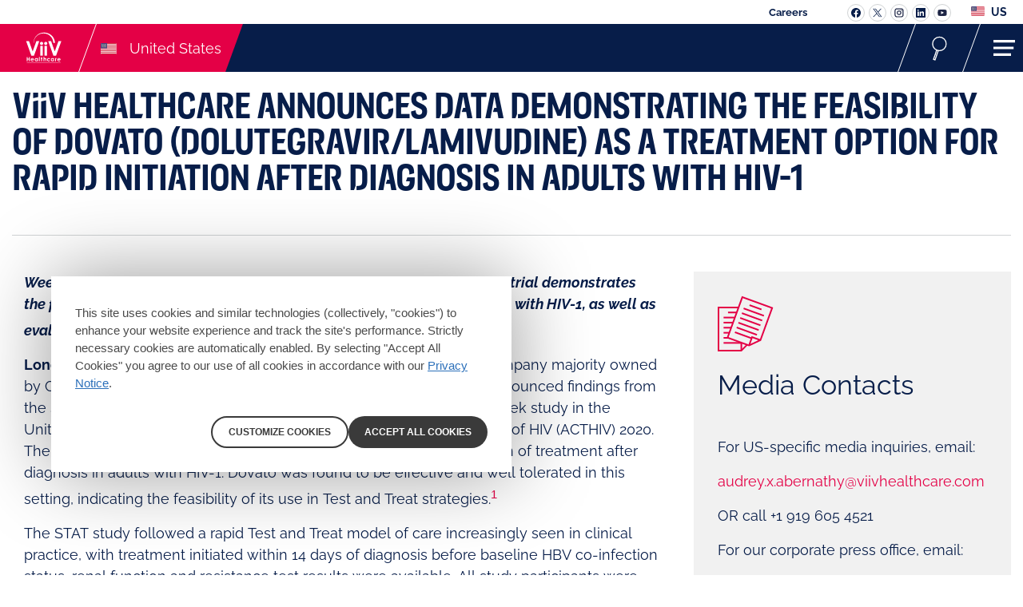

--- FILE ---
content_type: text/html; charset=UTF-8
request_url: https://viivhealthcare.com/en-us/media-center/news/press-releases/2020/august/viiv-healthcare-announces-data-demonstrating-the-feasibility-of-/
body_size: 12695
content:

























<!DOCTYPE HTML>
<!--[if lt IE 7]>      <html lang="en-US"  class="no-js lt-ie9 lt-ie8 lt-ie7"> <![endif]-->
<!--[if IE 7]>         <html lang="en-US" class="no-js lt-ie9 lt-ie8"> <![endif]-->
<!--[if IE 8]>         <html lang="en-US" class="no-js lt-ie9"> <![endif]-->
<!--[if gt IE 8]><!--> <html lang="en-US" class="no-js"> <!--<![endif]-->



	



<head>
    





















<meta charset="utf-8"/>

    <meta name="viewport" content="width=device-width, initial-scale=1.0" />

















    <meta property="og:type" content="website" />

    <meta property="og:url" content="https://viivhealthcare.com/en-us/media-center/news/press-releases/2020/august/viiv-healthcare-announces-data-demonstrating-the-feasibility-of-/" />

    <meta property="og:title" content="ViiV Healthcare announces data demonstrating the feasibility of Dovato (dolutegravir/lamivudine) as a treatment option for rapid initiation after diagnosis in adults with HIV-1" />


    <meta name="twitter:card" content="summary" />

    <meta name="twitter:title" content="ViiV Healthcare announces data demonstrating the feasibility of Dovato (dolutegravir/lamivudine) as a treatment option for rapid initiation after diagnosis in adults with HIV-1" />
















    <link rel="canonical" href="https://viivhealthcare.com/en-us/media-center/news/press-releases/2020/august/viiv-healthcare-announces-data-demonstrating-the-feasibility-of-/"/>






























<title>ViiV Healthcare announces data demonstrating the feasibility of Dovato (dolutegravir/lamivudine) as a treatment option for rapid initiation after diagnosis in adults with HIV-1</title>



























<link rel="stylesheet" href="https://a-cf65.gskstatic.com/etc/designs/zg/viivhealthcare/desktop/css.asset.css/core/design.default.bootstrap.v0-0-1.ts202512231217.css"/>


	<!--[if lte IE 6]>
		<link rel="stylesheet" href="https://a-cf65.gskstatic.com/etc/designs/zg/viivhealthcare/desktop/css.fileAsset.css/zg/viivexchange/desktop/css/utils/ie6.v0-0-1.css" />

	<![endif]-->
	
	<!--[if IE 7]>
		<link rel="stylesheet" href="https://a-cf65.gskstatic.com/etc/designs/zg/viivhealthcare/desktop/css.fileAsset.css/zg/viivexchange/desktop/css/utils/ie7.v0-0-1.css" />

	<![endif]-->
	
	<!--[if IE 8]>
		<link rel="stylesheet" href="https://a-cf65.gskstatic.com/etc/designs/zg/viivhealthcare/desktop/css.fileAsset.css/zg/viivexchange/desktop/css/utils/ie8.v0-0-1.css" />

	<![endif]-->



















	
	
		<link rel="shortcut icon" href="https://a-cf65.gskstatic.com/etc/designs/zg/viivhealthcare/desktop/assets/img/favicon.ico" type="image/x-icon"/>
	















<script type="text/javascript" src="https://a-cf65.gskstatic.com/etc/designs/zg/viivhealthcare/desktop/js.fileAsset.js/zg/viivexchange/desktop/js/head/head.v0-0-1.ts202512231217.js"></script>


































		<script src="https://player.vimeo.com/api/player.js"></script>
<meta name="google-site-verification" content="5kqhZOT3eGpF68H0lk-_GSLvjvlzs1cgUI5cBB47PvU" />


















    
    









    







    <link href="//cdns.gigya.com" rel="preconnect" crossorigin>
    <link href="//cdns.us1.gigya.com" rel="preconnect" crossorigin>
    <script type="text/javascript" src="https://cdns.gigya.com/JS/gigya.js?apikey=3_XRpB0hHYjr259WRPojmmkB27RPklMbHrki8jOolytMwBDUH8PZ4__38c8kfuSw2f"></script>


    







    









</head>


	







<body class="page-media-center page-news page-press-releases page-2020 page-august page-viiv-healthcare-announces-data-demonstrating-the-feasibility-of-  layout-en-us template-master grid-bootstrap" data-theme-path="/etc/designs/zg/viivhealthcare/desktop" data-path-id="2f6b425fb1740ab929c7fefecb79491c">







    <script type="text/javascript">
        var utag_data = {};
    </script>







































	<div id="exit-notification" class="exit-notification exit-notification-restrictive is-hidden" aria-hidden="true">
		<div class="exit-notification-inner">
			<span class="exit-notification-decoration"></span>
			<div class="exit-notification-text">
				<div class="text richText component default-style">
 <div class="component-content">
  <div class="richText-content">
   <p>This link will take you to a non-ViiV Healthcare website. ViiV Healthcare does not recommend, endorse or accept liability for sites controlled by third-parties.</p>
  </div>
 </div>
</div>
			</div>
			<div class="exit-notification-buttons">
				<button class="exit-notification-accept">Accept</button>
				<button class="exit-notification-deny">Cancel</button>
			</div>
		</div>
	</div>









	<!-- Loading script asynchronously -->
<script type="text/javascript">
    (function(a,b,c,d){
    a='https://tags.tiqcdn.com/utag/gsk/profile-viiv-us-dtp/prod/utag.js';
b=document;c='script';d=b.createElement(c);d.src=a;d.type='text/java'+c;d.async=true;
    a=b.getElementsByTagName(c)[0];a.parentNode.insertBefore(d,a);
    })();

</script>  















<div class="container"><div class="row"><div id="header" class="col-xs-12"><div class="row"><div class="layout-outer"><div class="layout-inner"><div class="col-xs-12 col-md-12 default-style">





    
        
            
            
                
                
                
                





<div class="snippetReference component section default-style col-xs-12 reference-header-new header fixed-component">
 <div class="inner">
  <div class="component-content"><a id="1385621761" style="visibility:hidden" aria-hidden="true"></a>
   <div class="header-new component section default-style first odd"> 
    <div class="header-wrapper  hide-section-1-on-mobile full-nav" data-token="${_.token}" data-role=" Default " data-access=""> 
     <div class="header_section-1 hide-section-1-on-mobile "> 
      <ul class="top-navigation "> 
       <li> <a href="https://viivhealthcare.com/en-gb/careers/"> Careers </a> </li> 
      </ul> 
      <ul class="socialmedia desktop "> 
       <li> <a class="social-link-icon social-link-icon--facebook    external" href="https://www.facebook.com/ViiVHealthcare/" class="external"> Facebook </a> </li> 
       <li> <a class="social-link-icon social-link-icon--twitter    external" href="https://www.twitter.com/ViiVUS" class="external"> Twitter </a> </li> 
       <li> <a class="social-link-icon social-link-icon--instagram    external" href="https://instagram.com/viivhealthcare/" class="external"> Instagram </a> </li> 
       <li> <a class="social-link-icon social-link-icon--linkedin    external" href="https://www.linkedin.com/company/viiv-healthcare" class="external"> LinkedIn </a> </li> 
       <li> <a class="social-link-icon social-link-icon--youtube    external" href="https://www.youtube.com/user/viivhealthcare" class="external"> YouTube </a> </li> 
      </ul> 
      <style>
            #header .header_section-2 .main-nav ul.navigation {opacity: 1!important;}
        </style> <a href="/content/cf-viiv/viivhealthcare/en_US/content/snippet/country-switcher-popup.html" class="country vx-country-us
            country-switcher-popup-enable "> us </a> 
     </div> 
     <div class="header_section-2  full-nav "> 
      <div class="header_section-2__inner "> 
       <div class="logo ver10 false "> <a href="/en-us/" title=" ViiV Healthcare homepage "> <img class="mobile" src="/content/dam/cf-viiv/viivhealthcare/en_US/logo/viiv-logo-white-white.svg" alt=" ViiV Healthcare "> <img class="desktop" src="/content/dam/cf-viiv/viivhealthcare/en_US/logo/viiv-logo-white-white.svg" alt=" ViiV Healthcare "> </a> 
        <div class="logo__country "> 
         <p class="desktop vx-country-us">United States</p> 
         <p class="mobile vx-country-us">US</p> 
        </div> 
       </div> 
       <div class="main-nav full-nav-OLD "> 
        <div class="main-nav__container "> 
         <div class="main-nav__content " role="navigation"> 
          <ul class="navigation" aria-label="Main"> 
           <li class="level-1 columns-2 unlocked normal-link"> <a class="level-1 columns-2" href="/en-us/about-viiv/"> <span> About us </span> </a> <span class="level-1-parent">+</span> 
            <div class="mega-nav "> 
             <div class="mega-nav__container"> 
              <div class="type-container"> 
               <div class="mega-nav__text col-md-4"> 
                <p>About us</p> 
                <p>We are ViiV Healthcare: 100% dedicated to HIV medicines and research and completely focused on people affected by HIV and AIDS.</p> 
               </div> 
               <div class="mega-nav__menu columns-2"> 
                <ul class="mega-nav__navigation" role="navigation" aria-label="Main"> 
                 <li class="level-2"> <a class="mega-nav__link" href="/en-us/about-viiv/"> <span class="name">Learn more about us</span> </a> </li> 
                 <li class="level-2"> <a class="mega-nav__link" href="/en-us/about-viiv/history-and-mission/"> <span class="name">Our history &amp; mission</span> </a> </li> 
                 <li class="level-2"> <a class="mega-nav__link" href="/en-us/about-viiv/culture-and-values/"> <span class="name">Our culture &amp; values</span> </a> </li> 
                 <li class="level-2"> <a class="mega-nav__link" href="/en-us/about-viiv/viiv-global-health-commitment/"> <span class="name">Our commitment to global health</span> </a> </li> 
                </ul> 
                <ul> 
                 <li class="level-2"> <a class="mega-nav__link" href="/en-us/about-viiv/corporate-ethics-compliance/"> <span class="name">Corporate ethics and compliance</span> </a> </li> 
                 <li class="level-2"> <a class="mega-nav__link" href="/en-us/about-viiv/viiv-policy-papers/"> <span class="name">Policy papers</span> </a> </li> 
                 <li class="level-2"> <a class="mega-nav__link" href="/en-us/about-viiv/contact-our-team/"> <span class="name">Contact our team</span> </a> </li> 
                </ul> 
               </div> 
              </div> 
             </div> 
            </div> </li> 
           <li class="level-1 column-1 unlocked normal-link"> <a class="level-1 column-1" href="/en-us/about-hiv/"> <span> About HIV </span> </a> <span class="level-1-parent">+</span> 
            <div class="mega-nav "> 
             <div class="mega-nav__container"> 
              <div class="type-container"> 
               <div class="mega-nav__text col-md-4"> 
                <p>About HIV</p> 
               </div> 
               <div class="mega-nav__menu column-1"> 
                <ul class="mega-nav__navigation" role="navigation" aria-label="Main"> 
                 <li class="level-2"> <a class="mega-nav__link" href="/en-us/about-hiv/"> <span class="name">Living with HIV</span> </a> </li> 
                 <li class="level-2"> <a class="mega-nav__link" href="/en-us/about-hiv/hiv-faqs/"> <span class="name">HIV FAQs</span> </a> </li> 
                 <li class="level-2"> <a class="mega-nav__link" href="/en-us/about-hiv/hiv-prevention/"> <span class="name">HIV Prevention</span> </a> </li> 
                 <li class="level-2"> <a class="mega-nav__link" href="/en-us/about-hiv/hiv-in-women/"> <span class="name">HIV in Women</span> </a> </li> 
                </ul> 
               </div> 
              </div> 
             </div> 
            </div> </li> 
           <li class="level-1 column-1 unlocked normal-link"> <a class="level-1 column-1" href="/en-us/viiv-hiv-medicines/"> <span> Our medicines </span> </a> <span class="level-1-parent">+</span> 
            <div class="mega-nav "> 
             <div class="mega-nav__container"> 
              <div class="type-container"> 
               <div class="mega-nav__text col-md-4"> 
                <p>Our medicines</p> 
               </div> 
               <div class="mega-nav__menu column-1"> 
                <ul class="mega-nav__navigation" role="navigation" aria-label="Main"> 
                 <li class="level-2"> <a class="mega-nav__link" href="/en-us/viiv-hiv-medicines/"> <span class="name">Learn about our HIV medicines</span> </a> </li> 
                 <li class="level-2"> <a class="mega-nav__link" href="/en-us/viiv-hiv-medicines/medications-and-treatments/"> <span class="name">Our medicines</span> </a> </li> 
                </ul> 
               </div> 
              </div> 
             </div> 
            </div> </li> 
           <li class="level-1 column-1 unlocked normal-link"> <a class="level-1 column-1" href="/en-us/hiv-research/"> <span> Our research </span> </a> <span class="level-1-parent">+</span> 
            <div class="mega-nav "> 
             <div class="mega-nav__container"> 
              <div class="type-container"> 
               <div class="mega-nav__text col-md-4"> 
                <p>Our research</p> 
                <p>We are dedicated to treat, prevent and hopefully one day, cure HIV. Find out about our research initiatives in the fight against HIV.</p> 
               </div> 
               <div class="mega-nav__menu column-1"> 
                <ul class="mega-nav__navigation" role="navigation" aria-label="Main"> 
                 <li class="level-2"> <a class="mega-nav__link" href="/en-us/hiv-research/"> <span class="name">Learn about our HIV research</span> </a> </li> 
                 <li class="level-2"> <a class="mega-nav__link" href="/en-us/hiv-research/medicines-in-development/"> <span class="name">Medicines in development</span> </a> </li> 
                 <li class="level-2"> <a class="mega-nav__link" href="/en-us/hiv-research/implementation-science/"> <span class="name">Implementation science research</span> </a> </li> 
                 <li class="level-2"> <a class="mega-nav__link" href="/en-us/hiv-research/stories-of-science-and-innovation/"> <span class="name">Our stories of science and innovation</span> </a> </li> 
                </ul> 
               </div> 
              </div> 
             </div> 
            </div> </li> 
           <li class="level-1 columns-2 unlocked normal-link"> <a class="level-1 columns-2" href="/en-us/supporting-the-hiv-community/"> <span> Community Engagement </span> </a> <span class="level-1-parent">+</span> 
            <div class="mega-nav "> 
             <div class="mega-nav__container"> 
              <div class="type-container"> 
               <div class="mega-nav__text col-md-4"> 
                <p>Community Engagement</p> 
                <p>We work actively with communities affected by HIV and AIDS around the world. Read about our community engagement initiatives.</p> 
               </div> 
               <div class="mega-nav__menu columns-2"> 
                <ul class="mega-nav__navigation" role="navigation" aria-label="Main"> 
                 <li class="level-2"> <a class="mega-nav__link" href="/en-us/supporting-the-hiv-community/"> <span class="name">Learn about our community engagement</span> </a> </li> 
                 <li class="level-2"> <a class="mega-nav__link" href="/en-us/supporting-the-hiv-community/positive-action/"> <span class="name">Positive Action</span> </a> </li> 
                 <li class="level-2"> <a class="mega-nav__link" href="/en-us/supporting-the-hiv-community/against-stigma/"> <span class="name">HIV Stigma</span> </a> </li> 
                 <li class="level-2"> <a class="mega-nav__link" href="/en-us/supporting-the-hiv-community/viivs-initiative/"> <span class="name">Our Culture Initiatives</span> </a> </li> 
                </ul> 
                <ul> 
                 <li class="level-2"> <a class="mega-nav__link" href="/en-us/supporting-the-hiv-community/accelerate-initiative/"> <span class="name">accelerate Initiative</span> </a> </li> 
                 <li class="level-2"> <a class="mega-nav__link" href="/en-us/supporting-the-hiv-community/positive-action-amp-grant/"> <span class="name">Positive Action AMP Grant</span> </a> </li> 
                 <li class="level-2"> <a class="mega-nav__link" href="/en-us/supporting-the-hiv-community/know-la/"> <span class="name">KNOW-LA</span> </a> </li> 
                 <li class="level-2"> <a class="mega-nav__link" href="/en-us/supporting-the-hiv-community/community-youth-summit/"> <span class="name">Community connections</span> </a> </li> 
                </ul> 
               </div> 
              </div> 
             </div> 
            </div> </li> 
           <li class="level-1 column-1 unlocked normal-link"> <a class="level-1 column-1" href="/en-us/ending-hiv/"> <span> Ending HIV </span> </a> <span class="level-1-parent">+</span> 
            <div class="mega-nav "> 
             <div class="mega-nav__container"> 
              <div class="type-container"> 
               <div class="mega-nav__text col-md-4"> 
                <p>Ending HIV</p> 
                <p>We are the only pharmaceutical company solely focused on curing HIV and AIDS, but of course, none of what we do can be achieved alone – we believe in the power of partnership.</p> 
               </div> 
               <div class="mega-nav__menu column-1"> 
                <ul class="mega-nav__navigation" role="navigation" aria-label="Main"> 
                 <li class="level-2"> <a class="mega-nav__link" href="/en-us/ending-hiv/"> <span class="name">Learn about ending HIV</span> </a> </li> 
                 <li class="level-2"> <a class="mega-nav__link" href="/en-us/ending-hiv/our-people/"> <span class="name">Our People</span> </a> </li> 
                 <li class="level-2"> <a class="mega-nav__link" href="/en-us/ending-hiv/our-community/"> <span class="name">Our Community</span> </a> </li> 
                 <li class="level-2"> <a class="mega-nav__link" href="/en-us/ending-hiv/our-science/"> <span class="name">Our Science</span> </a> </li> 
                 <li class="level-2"> <a class="mega-nav__link" href="/en-us/ending-hiv/our-commitment/"> <span class="name">Our Commitment</span> </a> </li> 
                </ul> 
               </div> 
              </div> 
             </div> 
            </div> </li> 
           <li class="level-1 column-1 unlocked normal-link"> <a class="level-1 column-1" href="/en-us/media-center/"> <span> News &amp; Events </span> </a> <span class="level-1-parent">+</span> 
            <div class="mega-nav "> 
             <div class="mega-nav__container"> 
              <div class="type-container"> 
               <div class="mega-nav__text col-md-4"> 
                <p>News &amp; Events</p> 
                <p>Our Media centre contains a range of resources including our latest and archived press releases and news updates, conferences and events we attend, our image and video library and social media information.</p> 
               </div> 
               <div class="mega-nav__menu column-1"> 
                <ul class="mega-nav__navigation" role="navigation" aria-label="Main"> 
                 <li class="level-2"> <a class="mega-nav__link" href="/en-us/media-center/news/"> <span class="name">Press Releases </span> </a> </li> 
                 <li class="level-2"> <a class="mega-nav__link" href="/en-us/media-center/news#tab-859060179-1"> <span class="name">News</span> </a> </li> 
                 <li class="level-2"> <a class="mega-nav__link" href="/en-us/media-center/medical-conferences-and-events/"> <span class="name">Conference and Events</span> </a> </li> 
                 <li class="level-2"> <a class="mega-nav__link" href="/en-us/media-center/images-and-video-gallery/"> <span class="name">Images and Video Gallery</span> </a> </li> 
                 <li class="level-2"> <a class="mega-nav__link" href="/en-us/media-center/press-kits/"> <span class="name">Press Kits</span> </a> </li> 
                </ul> 
               </div> 
              </div> 
             </div> 
            </div> </li> 
          </ul> 
          <div class="section-1__mobile full-nav-OLD "> 
           <ul class="top-navigation top-navigation__mobile "> 
            <li> <a href="https://viivhealthcare.com/en-gb/careers/"> Careers </a> </li> 
           </ul> <a href="/content/cf-viiv/viivhealthcare/en_US/content/snippet/country-switcher-popup.html" class="country vx-country-us
                        country-switcher-popup-enable "> us </a> 
           <ul class="socialmedia mobile "> 
            <li> <a class="social-link-icon social-link-icon--facebook external" href="https://www.facebook.com/ViiVHealthcare/" class="external"> Facebook </a> </li> 
            <li> <a class="social-link-icon social-link-icon--twitter external" href="https://www.twitter.com/ViiVUS" class="external"> Twitter </a> </li> 
            <li> <a class="social-link-icon social-link-icon--instagram external" href="https://instagram.com/viivhealthcare/" class="external"> Instagram </a> </li> 
            <li> <a class="social-link-icon social-link-icon--linkedin external" href="https://www.linkedin.com/company/viiv-healthcare" class="external"> LinkedIn </a> </li> 
            <li> <a class="social-link-icon social-link-icon--youtube external" href="https://www.youtube.com/user/viivhealthcare" class="external"> YouTube </a> </li> 
           </ul> 
          </div> 
         </div> 
        </div> 
       </div> 
       <div class="search-form-switcher "> <a href="#"> <span>search</span> </a> 
       </div> 
       <div class="mobile-nav-switcher full-nav-switcher "> <a href="#"> <span>OPEN</span> </a> 
       </div> 
      </div> 
     </div> 
     <div class="interim-wrapper "> 
      <div class="main-nav full-nav "> 
       <div class="main-nav__container interim-main-nav__container "> 
        <div class="main-nav__content interim-main-nav__content " role="navigation"> 
         <div class="interim-wrapper__cta"> <a href="#" class="close"><span>CLOSE</span></a> 
         </div> 
         <ul class="navigation " aria-label="Main"> 
          <li class="level-1 columns-2 unlocked"> <a class="level-1 columns-2" href="/en-us/about-viiv/"> <span> About us </span> </a> <span class="level-1-parent">+</span> 
           <div class="mega-nav "> 
            <div class="mega-nav__container"> 
             <div class="type-container"> 
              <div class="mega-nav__text col-md-4"> 
               <p>About us</p> 
               <p>We are ViiV Healthcare: 100% dedicated to HIV medicines and research and completely focused on people affected by HIV and AIDS.</p> 
              </div> 
              <div class="mega-nav__menu columns-2" role="navigation"> 
               <ul class="mega-nav__navigation" aria-label="Main"> 
                <li class="level-2"> <a class="mega-nav__link" href="/en-us/about-viiv/"> <span class="name">Learn more about us</span> </a> </li> 
                <li class="level-2"> <a class="mega-nav__link" href="/en-us/about-viiv/history-and-mission/"> <span class="name">Our history &amp; mission</span> </a> </li> 
                <li class="level-2"> <a class="mega-nav__link" href="/en-us/about-viiv/culture-and-values/"> <span class="name">Our culture &amp; values</span> </a> </li> 
                <li class="level-2"> <a class="mega-nav__link" href="/en-us/about-viiv/viiv-global-health-commitment/"> <span class="name">Our commitment to global health</span> </a> </li> 
                <li class="level-2"> <a class="mega-nav__link" href="/en-us/about-viiv/corporate-ethics-compliance/"> <span class="name">Corporate ethics and compliance</span> </a> </li> 
                <li class="level-2"> <a class="mega-nav__link" href="/en-us/about-viiv/viiv-policy-papers/"> <span class="name">Policy papers</span> </a> </li> 
                <li class="level-2"> <a class="mega-nav__link" href="/en-us/about-viiv/contact-our-team/"> <span class="name">Contact our team</span> </a> </li> 
               </ul> 
              </div> 
             </div> 
            </div> 
           </div> </li> 
          <li class="level-1 column-1 unlocked"> <a class="level-1 column-1" href="/en-us/about-hiv/"> <span> About HIV </span> </a> <span class="level-1-parent">+</span> 
           <div class="mega-nav "> 
            <div class="mega-nav__container"> 
             <div class="type-container"> 
              <div class="mega-nav__text col-md-4"> 
               <p>About HIV</p> 
              </div> 
              <div class="mega-nav__menu column-1" role="navigation"> 
               <ul class="mega-nav__navigation" aria-label="Main"> 
                <li class="level-2"> <a class="mega-nav__link" href="/en-us/about-hiv/"> <span class="name">Living with HIV</span> </a> </li> 
                <li class="level-2"> <a class="mega-nav__link" href="/en-us/about-hiv/hiv-faqs/"> <span class="name">HIV FAQs</span> </a> </li> 
                <li class="level-2"> <a class="mega-nav__link" href="/en-us/about-hiv/hiv-prevention/"> <span class="name">HIV Prevention</span> </a> </li> 
                <li class="level-2"> <a class="mega-nav__link" href="/en-us/about-hiv/hiv-in-women/"> <span class="name">HIV in Women</span> </a> </li> 
               </ul> 
              </div> 
             </div> 
            </div> 
           </div> </li> 
          <li class="level-1 column-1 unlocked"> <a class="level-1 column-1" href="/en-us/viiv-hiv-medicines/"> <span> Our medicines </span> </a> <span class="level-1-parent">+</span> 
           <div class="mega-nav "> 
            <div class="mega-nav__container"> 
             <div class="type-container"> 
              <div class="mega-nav__text col-md-4"> 
               <p>Our medicines</p> 
              </div> 
              <div class="mega-nav__menu column-1" role="navigation"> 
               <ul class="mega-nav__navigation" aria-label="Main"> 
                <li class="level-2"> <a class="mega-nav__link" href="/en-us/viiv-hiv-medicines/"> <span class="name">Learn about our HIV medicines</span> </a> </li> 
                <li class="level-2"> <a class="mega-nav__link" href="/en-us/viiv-hiv-medicines/medications-and-treatments/"> <span class="name">Our medicines</span> </a> </li> 
               </ul> 
              </div> 
             </div> 
            </div> 
           </div> </li> 
          <li class="level-1 column-1 unlocked"> <a class="level-1 column-1" href="/en-us/hiv-research/"> <span> Our research </span> </a> <span class="level-1-parent">+</span> 
           <div class="mega-nav "> 
            <div class="mega-nav__container"> 
             <div class="type-container"> 
              <div class="mega-nav__text col-md-4"> 
               <p>Our research</p> 
               <p>We are dedicated to treat, prevent and hopefully one day, cure HIV. Find out about our research initiatives in the fight against HIV.</p> 
              </div> 
              <div class="mega-nav__menu column-1" role="navigation"> 
               <ul class="mega-nav__navigation" aria-label="Main"> 
                <li class="level-2"> <a class="mega-nav__link" href="/en-us/hiv-research/"> <span class="name">Learn about our HIV research</span> </a> </li> 
                <li class="level-2"> <a class="mega-nav__link" href="/en-us/hiv-research/medicines-in-development/"> <span class="name">Medicines in development</span> </a> </li> 
                <li class="level-2"> <a class="mega-nav__link" href="/en-us/hiv-research/implementation-science/"> <span class="name">Implementation science research</span> </a> </li> 
                <li class="level-2"> <a class="mega-nav__link" href="/en-us/hiv-research/stories-of-science-and-innovation/"> <span class="name">Our stories of science and innovation</span> </a> </li> 
               </ul> 
              </div> 
             </div> 
            </div> 
           </div> </li> 
          <li class="level-1 columns-2 unlocked"> <a class="level-1 columns-2" href="/en-us/supporting-the-hiv-community/"> <span> Community Engagement </span> </a> <span class="level-1-parent">+</span> 
           <div class="mega-nav "> 
            <div class="mega-nav__container"> 
             <div class="type-container"> 
              <div class="mega-nav__text col-md-4"> 
               <p>Community Engagement</p> 
               <p>We work actively with communities affected by HIV and AIDS around the world. Read about our community engagement initiatives.</p> 
              </div> 
              <div class="mega-nav__menu columns-2" role="navigation"> 
               <ul class="mega-nav__navigation" aria-label="Main"> 
                <li class="level-2"> <a class="mega-nav__link" href="/en-us/supporting-the-hiv-community/"> <span class="name">Learn about our community engagement</span> </a> </li> 
                <li class="level-2"> <a class="mega-nav__link" href="/en-us/supporting-the-hiv-community/positive-action/"> <span class="name">Positive Action</span> </a> </li> 
                <li class="level-2"> <a class="mega-nav__link" href="/en-us/supporting-the-hiv-community/against-stigma/"> <span class="name">HIV Stigma</span> </a> </li> 
                <li class="level-2"> <a class="mega-nav__link" href="/en-us/supporting-the-hiv-community/viivs-initiative/"> <span class="name">Our Culture Initiatives</span> </a> </li> 
                <li class="level-2"> <a class="mega-nav__link" href="/en-us/supporting-the-hiv-community/accelerate-initiative/"> <span class="name">accelerate Initiative</span> </a> </li> 
                <li class="level-2"> <a class="mega-nav__link" href="/en-us/supporting-the-hiv-community/positive-action-amp-grant/"> <span class="name">Positive Action AMP Grant</span> </a> </li> 
                <li class="level-2"> <a class="mega-nav__link" href="/en-us/supporting-the-hiv-community/know-la/"> <span class="name">KNOW-LA</span> </a> </li> 
                <li class="level-2"> <a class="mega-nav__link" href="/en-us/supporting-the-hiv-community/community-youth-summit/"> <span class="name">Community connections</span> </a> </li> 
               </ul> 
              </div> 
             </div> 
            </div> 
           </div> </li> 
          <li class="level-1 column-1 unlocked"> <a class="level-1 column-1" href="/en-us/ending-hiv/"> <span> Ending HIV </span> </a> <span class="level-1-parent">+</span> 
           <div class="mega-nav "> 
            <div class="mega-nav__container"> 
             <div class="type-container"> 
              <div class="mega-nav__text col-md-4"> 
               <p>Ending HIV</p> 
               <p>We are the only pharmaceutical company solely focused on curing HIV and AIDS, but of course, none of what we do can be achieved alone – we believe in the power of partnership.</p> 
              </div> 
              <div class="mega-nav__menu column-1" role="navigation"> 
               <ul class="mega-nav__navigation" aria-label="Main"> 
                <li class="level-2"> <a class="mega-nav__link" href="/en-us/ending-hiv/"> <span class="name">Learn about ending HIV</span> </a> </li> 
                <li class="level-2"> <a class="mega-nav__link" href="/en-us/ending-hiv/our-people/"> <span class="name">Our People</span> </a> </li> 
                <li class="level-2"> <a class="mega-nav__link" href="/en-us/ending-hiv/our-community/"> <span class="name">Our Community</span> </a> </li> 
                <li class="level-2"> <a class="mega-nav__link" href="/en-us/ending-hiv/our-science/"> <span class="name">Our Science</span> </a> </li> 
                <li class="level-2"> <a class="mega-nav__link" href="/en-us/ending-hiv/our-commitment/"> <span class="name">Our Commitment</span> </a> </li> 
               </ul> 
              </div> 
             </div> 
            </div> 
           </div> </li> 
          <li class="level-1 column-1 unlocked"> <a class="level-1 column-1" href="/en-us/media-center/"> <span> News &amp; Events </span> </a> <span class="level-1-parent">+</span> 
           <div class="mega-nav "> 
            <div class="mega-nav__container"> 
             <div class="type-container"> 
              <div class="mega-nav__text col-md-4"> 
               <p>News &amp; Events</p> 
               <p>Our Media centre contains a range of resources including our latest and archived press releases and news updates, conferences and events we attend, our image and video library and social media information.</p> 
              </div> 
              <div class="mega-nav__menu column-1" role="navigation"> 
               <ul class="mega-nav__navigation" aria-label="Main"> 
                <li class="level-2"> <a class="mega-nav__link" href="/en-us/media-center/news/"> <span class="name">Press Releases </span> </a> </li> 
                <li class="level-2"> <a class="mega-nav__link" href="/en-us/media-center/news#tab-859060179-1"> <span class="name">News</span> </a> </li> 
                <li class="level-2"> <a class="mega-nav__link" href="/en-us/media-center/medical-conferences-and-events/"> <span class="name">Conference and Events</span> </a> </li> 
                <li class="level-2"> <a class="mega-nav__link" href="/en-us/media-center/images-and-video-gallery/"> <span class="name">Images and Video Gallery</span> </a> </li> 
                <li class="level-2"> <a class="mega-nav__link" href="/en-us/media-center/press-kits/"> <span class="name">Press Kits</span> </a> </li> 
               </ul> 
              </div> 
             </div> 
            </div> 
           </div> </li> 
         </ul> 
         <div class="section-1__interim full-nav "> 
          <ul class="top-navigation top-navigation__mobile "> 
           <li> <a href="https://viivhealthcare.com/en-gb/careers/"> Careers </a> </li> 
          </ul> <a href="/content/cf-viiv/viivhealthcare/en_US/content/snippet/country-switcher-popup.html" class="country vx-country-us
                        country-switcher-popup-enable "> us </a> 
          <ul class="socialmedia mobile "> 
           <li> <a class="social-link-icon social-link-icon--facebook external" href="https://www.facebook.com/ViiVHealthcare/" class="external"> Facebook </a> </li> 
           <li> <a class="social-link-icon social-link-icon--twitter external" href="https://www.twitter.com/ViiVUS" class="external"> Twitter </a> </li> 
           <li> <a class="social-link-icon social-link-icon--instagram external" href="https://instagram.com/viivhealthcare/" class="external"> Instagram </a> </li> 
           <li> <a class="social-link-icon social-link-icon--linkedin external" href="https://www.linkedin.com/company/viiv-healthcare" class="external"> LinkedIn </a> </li> 
           <li> <a class="social-link-icon social-link-icon--youtube external" href="https://www.youtube.com/user/viivhealthcare" class="external"> YouTube </a> </li> 
          </ul> 
         </div> 
        </div> 
       </div> 
      </div> 
     </div> 
    </div>
   </div>
   <div class="searchBox component section default-style even last">
    <div class="component-content">
     <form class="form-search" action="/en-us/search/" method="get">
      <input type="hidden" name="_charset_" value="UTF-8"><label for="search_01620606867" class="searchBox-label"> <input type="text" name="q" id="search_01620606867" maxlength="2048" class="input-medium search-query" placeholder="Start your search here."> </label><button type="submit" class="button"> Search </button>
     </form>
    </div>
   </div>
  </div>
 </div>
</div>

            
        
    
    

</div></div></div></div></div><div id="content" class="col-xs-12"><div class="row"><div class="layout-outer"><div class="layout-inner"><div class="col-xs-12 default-style">





    
    
        
        










        
            <div class="Content paragraphSystem">









</div>

        
    

</div><div class="col-xs-12 col-md-12 default-style">





    
    
        
        










        
            <div class="maincontent paragraphSystem">









</div>

        
    

</div><div class="col-xs-12 col-md-12 default-style">





    
    
        
        










        
            <div class="bottomcontent paragraphSystem">









</div>

        
    

</div><div class="col-xs-12 default-style">





    
    
        
        










        
            <div class="full-width-container paragraphSystem">









</div>

        
    

</div><div class="col-xs-12 default-style">





    
    
        
        










        
            <div class="content paragraphSystem">






    
        <a id="941471514" style="visibility:hidden" aria-hidden="true"></a>
    



    
    
    
        <div class="title component section default-style first odd col-xs-12">
 <div class="component-content">
  <h1 class="title-heading">ViiV Healthcare announces data demonstrating the feasibility of Dovato (dolutegravir/lamivudine) as a treatment option for rapid initiation after diagnosis in adults with HIV-1</h1>
 </div>
</div>
    
    

    
    
    
        <div class="box component section default-style even col-xs-12 col-sm-8 col-md-8 col-lg-8">
 
 <div class="component-content" id="0870601694">
  <div class="paragraphSystem content"><a id="2010438540" style="visibility:hidden" aria-hidden="true"></a>
   <div class="richText component section default-style first odd col-xs-12">
    <div class="component-content">
     <div class="richText-content">
      <p><strong><em>Week&nbsp;24 data from the single arm Study in Test and Treat (STAT) clinical trial demonstrates the feasibility of Dovato in a rapid Test and Treat model of care in adults with HIV-1, as well as evaluating the efficacy and safety of the regimen<span class="sup"></span></em></strong><sup>1<a href="#1"></a></sup></p>
     </div>
    </div>
   </div>
   <div class="richText component section default-style even col-xs-12">
    <div class="component-content">
     <div class="richText-content">
      <p><strong>London, 20 August 2020</strong> – ViiV Healthcare, the global specialist HIV company majority owned by GSK, with Pfizer Inc. and Shionogi Limited as shareholders, today announced findings from the STAT study, a phase IIIb, multi-centre, open label, single arm, 48-week study in the United States presented at the American Conference for the Treatment of HIV (ACTHIV) 2020. The study evaluated Dovato (dolutegravir/lamivudine) for rapid initiation of treatment after diagnosis in adults with HIV-1. Dovato was found to be effective and well tolerated in this setting, indicating the feasibility of its use in Test and Treat strategies.<span class="sup"><a href="#1">1</a></span></p>
      <p>The STAT study followed a rapid Test and Treat model of care increasingly seen in clinical practice, with treatment initiated within 14 days of diagnosis before baseline HBV co-infection status, renal function and resistance test results were available. All study participants were tested for HBV co-infection prior to receiving Dovato, with results available after initiation of treatment. In the study, 92% (n=102/111) of participants with available data*&nbsp;at 24 weeks, achieved a viral load of &lt;50c/mL.<a href="#1"><span class="sup">1</span></a> This includes participants who stayed on Dovato and those who switched to alternative ART. Eight participants switched from Dovato to an alternative antiretroviral (ART) regimen; five of the eight due to HBV co-infection and one due to baseline resistance to lamivudine.<span class="sup"><a href="#1">1</a></span> Data were available for five of these participants and showed that they all achieved a viral load of &lt;50c/mL at 24 weeks, without developing HBV or HIV resistance-associated mutations,<span class="sup"><a href="#1">1</a></span> indicating that rapid initiation of Dovato did not compromise outcomes for this subset of participants. &nbsp;87% (n=97/111) of participants with available data at Week 24 and still taking Dovato* achieved a viral load of &lt;50c/mL.<span class="sup"><a href="#1">1</a></span></p>
      <p><strong>Charlotte-Paige Rolle MD, MPH, Director of Research Operations at Orlando Immunology Center and principal investigator for the STAT study, said</strong>: “As physicians, we know the potential benefits of starting treatment as quickly as possible to reduce viral load, both to support the individual’s health as well as reduce the likelihood of HIV transmission. Data from the STAT study showed that the use of Dovato in treatment-naïve patients at the time of or soon after diagnosis, including those who were later found to have HBV co-infection or baseline resistance and underwent rapid therapy adjustment, did not adversely impact efficacy or safety outcomes.”&nbsp;</p>
      <p>At the start of the study, 8% (n=10) of participants had HIV-1 RNA &gt;1,000,000 c/mL. At week 24, 80% (n=8) of these participants had HIV-1 RNA &lt;50 c/mL.<span class="sup"><a href="#1">1</a></span></p>
      <p><strong>Kimberly Smith, MD, MPH, Head of Research &amp; Development at ViiV Healthcare, said: </strong>“The results from the STAT study reinforce the proven efficacy of Dovato and provide further evidence supporting its use in settings where rapid treatment initiation is the standard. The STAT study also shows us that this treatment can be initiated when the baseline HBV co-infection or resistance status is unknown, as appropriate therapy adjustments can be made once results become available without compromising patient safety. These findings represent an important step forward in our understanding of current treatment options that can be rapidly initiated after an HIV diagnosis and confirm the validity of this approach with Dovato.”</p>
      <p>At 24 weeks, 11% (n=15) of participants discontinued the study, including 9% (n=12) who were lost to follow-up or withdrew consent and 2% (n=3) due to physician decision. Data were not available at week 24 for 4% (n=5) of participants.<span class="sup"><a href="#1">1</a></span> The study found that Dovato was well tolerated, with low rates of grade 2-5 drug-related AEs (2%, n=2) and serious AEs (2%, n=2).<span class="sup"><a href="#1">1</a></span></p>
      <p><strong>About Dovato (dolutegravir/lamivudine)<br> </strong>Dovato is a once-daily, single-pill, 2-drug regimen (2DR) that combines the integrase strand transfer inhibitor (INI) dolutegravir (Tivicay, 50 mg) with the NRTI lamivudine (Epivir, 300 mg).<a href="#3"><span class="sup">2</span></a></p>
      <p>Dovato (dolutegravir 50 mg/ lamivudine 300 mg tablets) is&nbsp;authorized in the EU for the treatment of HIV-1 infection in adults and adolescents above 12 years of age weighing at least 40 kg, with no known or suspected resistance to the INI class, or lamivudine.<span class="sup"><a href="#3">2</a></span>&nbsp;In the US, the Food and Drug Administration (FDA) approved Dovato, a complete, once-daily, single-tablet regimen of dolutegravir 50 mg and lamivudine 300 mg for the treatment of HIV-1 infection in adults with no ARV treatment history and with no known resistance to either dolutegravir or lamivudine.<a href="#2"><span class="sup">3</span></a></p>
      <p>Like a dolutegravir-based three-drug regimen, Dovato uses two drugs to inhibit the viral cycle at two different sites. INIs, like dolutegravir, inhibit HIV replication by preventing the viral DNA from integrating into the genetic material of human immune cells (T-cells). This step is essential in the HIV replication cycle and is also responsible for establishing chronic infection. Lamivudine is an NRTI that works by interfering with the conversion of viral ribonucleic acid (RNA) into deoxyribonucleic acid (DNA) which in turn stops the virus from multiplying.<span class="sup"><a href="#3">2</a></span></p>
      <p>Trademarks are owned by or licensed to the ViiV Healthcare group of companies.</p>
      <p><strong>About the STAT study (NCT03945981)<span class="sup"><a href="#1">1</a></span><br> </strong>The STAT study is a phase IIIb, multi-centre, open label, single arm, 48-week pilot study in the United States, evaluating the feasibility, efficacy and safety of using Dovato as a first line regimen in a rapid Test and Treat model of care in 131 newly diagnosed HIV-1 infected adults with treatment initiated within 14 days of diagnosis.</p>
      <p>The primary analysis was the proportion of all participants who have plasma HIV-1 RNA &lt;50 c/mL regardless of ART regimen. Missing viral load data at week 24, for any reason, is considered failure, with failure representing ≥50 c/mL (ITT-E missing=failure). A secondary analysis was the proportion of all participants with available data at Week 24 who achieved plasma HIV-1 RNA &lt;50 c/mL, regardless of ART regimen (observed analysis), including those who switched to an alternative ART for any reason, such as baseline HBV co-infection or resistance.</p>
      <p><strong>Important Safety Information for Dovato<br> </strong>The following ISI is based on the Highlights section of the Prescribing Information for Dovato. Please consult the full Prescribing Information for all the labeled safety information for Dovato.</p>
     </div>
    </div>
   </div>
   <div class="richText component section default-style odd col-xs-12">
    <div class="component-content">
     <div class="richText-content">
      <p><strong>WARNING: PATIENTS CO-INFECTED WITH HEPATITIS B VIRUS (HBV) AND HUMAN IMMUNODEFICIENCY VIRUS (HIV-1): EMERGENCE OF LAMIVUDINE-RESISTANT HBV AND EXACERBATIONS OF HBV</strong></p>
      <ul>
       <li><strong>All patients with HIV-1 should be tested for the presence of HBV prior to or when initiating Dovato. Emergence of lamivudine-resistant HBV variants associated with lamivudine-containing antiretroviral regimens has been reported. If Dovato is used in patients co-infected with HIV-1 and HBV, additional treatment should be considered for appropriate treatment of chronic HBV; otherwise, consider an alternative regimen.</strong></li>
       <li><strong>Severe acute exacerbations of HBV have been reported in patients who are co-infected with HIV-1 and HBV and have discontinued lamivudine, a component of Dovato. Closely monitor hepatic function in these patients and, if appropriate, initiate anti-HBV treatment</strong></li>
      </ul>
      <p><strong>DOSAGE AND ADMINISTRATION</strong></p>
      <ul>
       <li>Prior to or when initiating Dovato, test patients for HBV infection.</li>
       <li>Pregnancy Testing: Perform pregnancy testing before initiation of&nbsp;Dovato in individuals of childbearing potential.</li>
       <li>One tablet taken orally once daily with or without food.</li>
       <li>The dolutegravir dose (50 mg) in&nbsp;Dovato is insufficient when coadministered with carbamazepine or rifampin. If&nbsp;Dovato is coadministered with carbamazepine or rifampin, take one tablet of&nbsp;Dovato once daily, followed by an additional dolutegravir 50-mg tablet, approximately 12 hours from the dose of Dovato</li>
      </ul>
      <p><strong>CONTRAINDICATIONS</strong></p>
      <ul>
       <li>Prior hypersensitivity reaction to dolutegravir or lamivudine.</li>
       <li>Coadministration with dofetilide.</li>
      </ul>
      <p><strong>WARNINGS AND PRECAUTIONS</strong></p>
      <ul>
       <li>Hypersensitivity reactions characterized by rash, constitutional findings, and sometimes organ dysfunction, including liver injury, have been reported with dolutegravir. Discontinue&nbsp;Dovato immediately if signs or symptoms of hypersensitivity reactions develop, as a delay in stopping treatment may result in a life-threatening reaction.</li>
       <li>Hepatotoxicity has been reported in patients receiving a dolutegravir-containing regimen. Patients with underlying hepatitis B or C may be at increased risk for worsening or development of transaminase elevations with Dovato. Monitoring for hepatotoxicity is recommended.</li>
       <li>Embryo-fetal toxicity may occur when used at the time of conception and in early pregnancy. Avoid use of&nbsp;Dovato at the time of conception through the first trimester of pregnancy due to the risk of neural tube defects. Advise individuals of childbearing potential to use effective contraception.</li>
       <li>Lactic acidosis and severe hepatomegaly with steatosis, including fatal cases, have been reported with the use of nucleoside analogues.</li>
       <li>Immune reconstitution syndrome has been reported in patients treated with combination antiretroviral therapy.&nbsp;</li>
      </ul>
      <p><strong>ADVERSE REACTIONS<br> </strong>The most common adverse reactions (all grades) observed in ≥2% (in those receiving Dovato) were headache,&nbsp;nausea, diarrhea, insomnia, fatigue, and anxiety.</p>
      <p><strong>DRUG INTERACTIONS</strong></p>
      <ul>
       <li>Dovato&nbsp;is a complete regimen for the treatment of HIV-1 infection; therefore, coadministration with other antiretroviral drugs for the treatment of HIV-1 infection is not recommended.</li>
       <li>Refer to the full prescribing information for important drug interactions with Dovato</li>
      </ul>
      <p><strong>USE IN SPECIFIC POPULATIONS</strong></p>
      <ul>
       <li>Pregnancy:&nbsp;An alternative treatment to Dovato should be considered at the time of conception through the first trimester due to the risk of neural tube defects.</li>
       <li>Lactation: Breastfeeding is not recommended due to the potential for HIV-1 transmission.</li>
       <li>Females and males of reproductive potential: Pregnancy testing and contraception are recommended in individuals of childbearing potential.</li>
       <li>Renal Impairment:&nbsp;Dovato is not recommended in patients with creatinine clearance less than 50 mL/min.</li>
       <li>Hepatic Impairment: Dovato is not recommended in patients with severe hepatic impairment (Child-Pugh Score C).</li>
      </ul>
      <p>Please refer to the full European Summary of Product Characteristics for <a href="https://www.medicines.org.uk/emc/product/10446" class="external" class="external">Dovato for full prescribing information</a>, including contraindications, special warnings and precautions for use. For the US, please refer to the <a href="https://www.gsksource.com/pharma/content/dam/GlaxoSmithKline/US/en/Prescribing_Information/Dovato/pdf/DOVATO-PI-PIL.PDF" class="external" class="external">US Prescribing Information</a>.</p>
      <p><strong>About ViiV Healthcare<br> </strong>ViiV Healthcare is a global specialist HIV company established in November 2009 by GlaxoSmithKline (LSE: GSK) and Pfizer (NYSE: PFE) dedicated to delivering advances in treatment and care for people living with HIV and for people who are at risk of becoming infected with HIV. Shionogi joined in October 2012. The company’s aims are to take a deeper and broader interest in HIV/AIDS than any company has done before and take a new approach to deliver effective and innovative medicines for HIV treatment and prevention, as well as support communities affected by HIV.</p>
      <p>For more information on the company, its management, portfolio, pipeline, and commitment, please visit <a href="http://www.viivhealthcare.com" class="external" class="external">www.viivhealthcare.com</a>.&nbsp; &nbsp;</p>
      <p><strong>About GSK&nbsp;<br> </strong>GSK is a science-led global healthcare company with a special purpose: to help people do more, feel better, live longer. For further information please visit <a rel="noopener noreferrer" href="http://www.gsk.com/en-gb/about-us" target="_blank" rel="noopener noreferrer">www.gsk.com/en-gb/about-us.</a></p>
     </div>
    </div>
   </div>
   <div class="richTextEnhanced richText section richTextHyperlinkedImage default-style even component col-xs-12">
    <div class="component-content">
     <div class="richText-content">
      <table border="0" cellspacing="0" cellpadding="0" width="662">
       <tbody>
        <tr>
         <td width="208" valign="top"><p><b>ViiV Healthcare Media enquiries:</b></p><p><b>&nbsp;</b></p></td>
         <td width="180" valign="top"><p>Patricia O’Connor&nbsp;<br> </p><p>Audrey Abernathy</p></td>
         <td width="274" valign="top"><p>+44 20 8047 5982&nbsp;<br> </p><p>+1 919 605 4521</p></td>
        </tr>
        <tr>
         <td width="208" valign="top"><b><br> GSK Global Media enquiries:</b><br></td>
         <td width="180" valign="top"><p>Simon Steel</p><p>Tim Foley</p><p>Simon Moore</p><p>Mary Hinks-Edwards&nbsp;</p><p>Eleanor Bunch</p><p>Kristen Neese</p><p>Kathleen Quinn</p></td>
         <td width="274" valign="top"><p>+44 (0) 20 8047 5502 (London)</p><p>+44 (0) 20 8047 5502 (London)</p><p>+44 (0) 20 8047 5502 (London)</p><p>+44 (0) 20 8047 5502 (London)</p><p>+44 (0) 20 8047 5502 (London)</p><p>+1 804 217 8147 (Philadelphia)</p><p>+ 1 202 603 5003 (Washington DC)</p></td>
        </tr>
        <tr>
         <td width="208" valign="top"><p><b>Analyst / Investor enquiries:</b></p><p>&nbsp;</p></td>
         <td width="180" valign="top"><p>Sarah Elton-Farr</p><p>Sonya Ghobrial</p><p>Danielle Smith</p><p>James Dodwell</p><p>Jeff McLaughlin</p><p>Frannie DeFranco</p></td>
         <td width="274" valign="top"><p>+44 (0) 20 8047 5194 (London)</p><p>+44 (0) 7392 784784 (Consumer)</p><p>+44 (0) 20 8047 0932 (London)</p><p>+44 (0) 20 8047 2406&nbsp; (London)</p><p>+1 215 751 4855 (Philadelphia)</p><p>+1 215 751 4855 (Philadelphia)</p></td>
        </tr>
       </tbody>
      </table>
     </div>
    </div>
   </div>
   <div class="richText component section default-style odd last col-xs-12">
    <div class="component-content">
     <div class="richText-content">
      <p><ph> 
        <strong>Cautionary statement regarding forward-looking statements<br></strong> 
       </ph>GSK cautions investors that any forward-looking statements or projections made by GSK, including those made in this announcement, are subject to risks and uncertainties that may cause actual results to differ materially from those projected. Such factors include, but are not limited to, those described under Item 3.D "Risk Factors" in the company's Annual Report on Form 20-F for 2019 and as set out in GSK’s “Principle risks and uncertainties” section of the Q2 Results and any impacts of the COVID-19 pandemic.</p>
      <p><strong>Registered in England &amp; Wales:<br> </strong>No. 3888792</p>
      <p><strong>Registered Office:<br> </strong>980 Great West Road<br> Brentford, Middlesex<br> TW8 9GS</p>
      <p><strong>References:</strong></p>
      <p style="margin-left: 40px;">* Observed analysis, where missing patients were not included in the analysis<sup>1<br> </sup></p>
      <ol>
       <li><a id="1"></a>Rolle CP, Berhe M, Singh T, et al.&nbsp; Feasibility, Efficacy, and Safety of Using Dolutegravir/Lamivudine (DTG/3TC) as a First-Line Regimen in a Test-and-Treat Setting for Newly Diagnosed People Living with HIV (PLWH): the STAT Study. Presented at the American Conference for the Treatment of HIV (ACTHIV) 2020.</li>
       <li><a id="2"></a>Dovato EU Summary of Product Characteristics.&nbsp; July 2019. Available at: <a rel="noopener noreferrer" href="https://www.medicines.org.uk/emc/product/10446/smpc" target="_blank" rel="noopener noreferrer" class="external" class="external">https://www.medicines.org.uk/emc/product/10446/smpc</a>. Accessed July 2020.</li>
       <li><a id="3"></a>Dovato US Prescribing Information. <a rel="noopener noreferrer" href="https://www.gsksource.com/pharma/content/dam/GlaxoSmithKline/US/en/Prescribing_Information/Dovato/pdf/DOVATO-PI-PIL.PDF." target="_blank" rel="noopener noreferrer" class="external" class="external">https://www.gsksource.com/pharma/content/dam/GlaxoSmithKline/US/en/Prescribing_Information/Dovato/pdf/DOVATO-PI-PIL.PDF.</a> Accessed July 2020.</li>
      </ol>
     </div>
    </div>
   </div>
  </div>
 </div>
</div>
    
    

    
    
    
        <div class="box component section default-style odd last col-xs-12 col-sm-4 col-md-4 col-lg-4">
 
 <div class="component-content" id="694327728">
  <div class="paragraphSystem content"><a id="0942384358" style="visibility:hidden" aria-hidden="true"></a>
   <div class="box component section default-style first odd col-xs-12">
    
    <div class="component-content" id="4289470">
     <div class="paragraphSystem content">
      <a id="1123501864" style="visibility:hidden" aria-hidden="true"></a>
      <div class="richText component section default-style first odd last col-xs-12">
       <div class="component-content">
        <div class="richText-content">
         <h3>Learn more</h3>
         <p><a href="/en-us/media-center/news/company-statements/2020/april/viiv-healthcare-covid-19-community-emergency-response-fund/">COVID-19 Emergency Response Fund: Information for US Community Organizations</a><br></p>
         <p><a href="/en-us/media-center/news/company-statements/2020/march/covid-19-guidance-to-investigators/">COVID-19 Guidance to Investigators</a></p>
         <p><strong><a href="/en-us/media-center/news/company-statements/2020/march/our-response-to-covid-19-/">ViiV Healthcare’s commitment to support AIDS2020 and key conferences during COVID-19 outbreak</a></strong></p>
         <p><strong><a href="/en-us/media-center/news/company-statements/2020/march/our-response-to-covid-19-/">Our Response to COVID-19</a></strong></p>
         <p>&nbsp;</p>
        </div>
       </div>
      </div>
     </div>
    </div>
   </div>
   <div class="box component section default-style even last col-xs-12">
    
    <div class="component-content" id="1880995006">
     <div class="paragraphSystem content">
      <a id="1996654632" style="visibility:hidden" aria-hidden="true"></a>
      <div class="richText component section default-style first odd last col-xs-12">
       <div class="component-content">
        <div class="richText-content">
         <h3>Media Contacts</h3>
         <p><br> For US-specific media inquiries, email:</p>
         <p><a href="mailto:audrey.x.abernathy@viivhealthcare.com" class="external">audrey.x.abernathy@viivhealthcare.com</a><br></p>
         <p>OR call +1 919 605 4521<br></p>
         <p>For our corporate press office, email:</p>
         <p><a href="mailto:sofia.x.kalish@viivhealthcare.com  " class="external">sofia.x.kalish@viivhealthcare.com</a></p>
         <p>OR call +44 7557 290 420<br></p>
         <p>&nbsp;</p>
        </div>
       </div>
      </div>
     </div>
    </div>
   </div>
  </div>
 </div>
</div>
    
    


</div>

        
    

</div></div></div></div></div><div id="footer" class="col-xs-12"><div class="row"><div class="layout-outer"><div class="layout-inner"><div class="col-xs-12 col-md-12 default-style">





    
        
            
            
                
                
                
                





<div class="snippetReference component section default-style col-xs-12 reference-vx__footer footer fixed-component">
 <div class="inner">
  <div class="component-content"><a id="01512374932" style="visibility:hidden" aria-hidden="true"></a>
   <div class="box component section footer footer-content first odd">
    
    <div class="component-content" id="0144975184">
     <div class="paragraphSystem content">
      <a id="1120376454" style="visibility:hidden" aria-hidden="true"></a>
      <div class="box component section no-margin first odd col-xs-12 col-lg-3">
       
       <div class="component-content" id="01413327158">
        <div class="paragraphSystem content"><a id="1709529248" style="visibility:hidden" aria-hidden="true"></a>
         <div class="image component section icon margin-bottom-4 first odd col-xs-12 col-sm-12 col-md-3 col-lg-12">
          <div class="component-content left">
           <div class="analytics-image-tracking"></div><a href="/en-us/"> <img src="/content/dam/cf-viiv/viivhealthcare/en_US/logo/logo-viiv-healthcare-red.svg" alt="ViiV Healthcare logo" width="68"> </a>
          </div>
         </div>
         <div class="richText component section default-style even col-xs-12">
          <div class="component-content">
           <div class="richText-content">
            <p><strong>Connect with us</strong></p>
           </div>
          </div>
         </div>
         <div class="social-links component section default-style odd last col-xs-12"> 
          <div class="social-links__wrapper full-width-container social-links__wrapper--transparent vx-50"> 
           <ul class="left"> 
            <li> <a href="https://www.facebook.com/ViiVHealthcare/" aria-label="Facebook" class="social-links-icon social-links-icon--facebook external" class="external"></a> </li> 
            <li> <a href="https://www.twitter.com/ViiVUS" aria-label="Twitter" class="social-links-icon social-links-icon--twitter external" class="external"></a> </li> 
            <li> <a href="https://www.instagram.com/viivhealthcare/" aria-label="Instagram" class="social-links-icon social-links-icon--instagram external" class="external"></a> </li> 
            <li> <a href="https://www.linkedin.com/company/viiv-healthcare" aria-label="LinkedIn" class="social-links-icon social-links-icon--linkedin external" class="external"></a> </li> 
            <li> <a href="https://www.youtube.com/user/viivhealthcare" aria-label="Youtube" class="social-links-icon social-links-icon--youtube external" class="external"></a> </li> 
           </ul> 
          </div> 
         </div>
        </div>
       </div>
      </div>
      <div class="richText component section footer__navigation even col-xs-12 col-sm-12 col-md-3 col-lg-3">
       <div class="component-content">
        <div class="richText-content">
         <p><span style="background-color: transparent; display: inline !important;">ViiV Healthcare</span><br></p>
         <p>410 Blackwell Street<br> Durham<br> North Carolina USA<br> 27701</p>
         <p>&nbsp;</p>
         <p>Tel: +1 877 ViiVUSA (+1 877 844 8872)</p>
         <ul>
          <li><a href="/en-us/about-viiv/contact-our-team/">Contact us</a></li>
         </ul>
        </div>
       </div>
      </div>
      <div class="richText component section footer__navigation odd col-xs-12 col-sm-12 col-md-3 col-lg-3">
       <div class="component-content">
        <div class="richText-content">
         <ul>
          <li><a href="/en-us/terms-of-use/" style="background-color: transparent;">Terms of use</a><br></li>
          <li><a href="/en-us/cookie-policy/">Cookie policy</a></li>
          <li><a href="/en-us/privacy-notice/">Privacy notice</a></li>
          <li><a href="/en-us/sitemap/">Sitemap</a><br></li>
          <li><a href="/en-us/our-locations/">All our locations</a></li>
         </ul>
        </div>
       </div>
      </div>
      <div class="richText component section footer__navigation even col-xs-12 col-sm-12 col-md-3 col-lg-3">
       <div class="component-content">
        <div class="richText-content">
         <p><span style="background-color: transparent; display: inline !important;"><strong>Report an adverse event</strong></span><br></p>
         <p>To report a suspected side effect, please use our <a rel="noopener noreferrer" href="https://www.gsk.com/en-gb/contact-us/report-a-possible-side-effect/" class="color-primary-800" target="_blank" rel="noopener noreferrer">online reporting form</a>.</p>
        </div>
       </div>
      </div>
      <div class="parametrizedhtml component section margin-bottom-3 margin-top-3 odd last col-xs-12 col-lg-3 reference-cookie-banner-button">
       <div class="component-content"><a href="#" id="gsk-consent-choices-alt"> Your Privacy Choices </a>
        <script type="text/javascript"> 
const btnConsentOpen = document.querySelector('#gsk-consent-choices-alt'); 

btnConsentOpen?.addEventListener('click', (e) => { 
  e.preventDefault(); 
  const { classList } = document.querySelector('body'); 
  classList?.remove('gsk-consent-hidden'); 
  classList?.add('gsk-consent-expanded'); 
});
</script>
       </div>
      </div>
     </div>
    </div>
   </div>
   <div class="divider component section theme-base even col-xs-12">
    <div class="component-content">
    </div>
   </div>
   <div class="richText component section a2 odd last col-xs-12">
    <div class="component-content">
     <div class="richText-content">
      <p><span style="background-color: transparent;">©2021 ViiV Healthcare group of companies. All rights reserved. ViiV Healthcare US, 410 Blackwell Street, Durham, North Carolina USA, 27701.</span><br></p>
     </div>
    </div>
   </div>
  </div>
 </div>
</div>

            
        
    
    

</div><div class="col-xs-12 default-style">





    
    
        
        






    
        <a id="167089061" style="visibility:hidden" aria-hidden="true"></a>
    



    
    
    
        <div class="snippetReference component section default-style first odd col-xs-12 reference-exit-message-popup">
 <div class="inner">
  <div class="component-content"><a id="0854504728" style="visibility:hidden" aria-hidden="true"></a>
   <div class="exit-message-popup component section default-style first odd last">
    <div class="exit-message-popup_inner base-popup_inner col-lg-5" data-whitelist="{&quot;item0&quot;:{&quot;whiteListItem&quot;:&quot;https://privacyportal-de.onetrust.com/webform/0a84bb21-f26f-4cf7-8095-11a164a1de5b/0999a50d-0d93-4b13-a117-f3bdff9ebbc8&quot;}}"> 
     <header class="exit-message-popup_header base-popup_header"> 
      <h4 class="exit-message-popup_header-heading base-popup_header-heading">YOU ARE LEAVING THE SITE</h4> <a class="exit-message-popup_header-close" href="#" role="button" tabindex="0" aria-label="Cancel"></a> 
     </header> 
     <div class="exit-message-popup_content base-popup_content"> 
      <p>You are about to leave a ViiV Healthcare website. By clicking this link, you will be taken to a website that is independent from ViiV Healthcare. The site you are linking to is not controlled or endorsed by ViiV Healthcare and ViiV Healthcare is not responsible for the content provided on that site.<br> </p> 
      <div class="exit-message-popup_actions base-popup_actions"> <a href="#" class="btn btn-secondary exit-message-popup_actions-decline base-popup_actions-decline">Cancel</a> <a href="#" target="_blank" class="btn btn-primary exit-message-popup_actions-accept base-popup_actions-accept">Accept</a> 
      </div> 
     </div> 
    </div> 
   </div>
  </div>
 </div>
</div>
    
    

    
    
    
        <div class="snippetReference component section default-style even col-xs-12 reference-country-switcher-popup">
 <div class="inner">
  <div class="component-content"><a id="01447333468" style="visibility:hidden" aria-hidden="true"></a>
   <div class="country-switcher-popup component section default-style first odd last">
    <div class="country-switcher-popup_inner base-popup_inner col-lg-7 col-md-9 col-sm-12 col-xs-12"> 
     <div class="country-switcher-popup_content base-popup_content"> 
      <header class="country-switcher-popup_header"> 
       <h4 class="country-switcher-popup_header-heading">Select Country &amp; Language</h4> <a class="country-switcher-popup_header-close" href="#" role="button" tabindex="0" aria-label="Close"></a> 
      </header> 
      <div class="country-switcher-popup_specified-countries-list"> 
       <li class="country-switcher-popup_country-item"> <p class="vx-country-gl">Global</p> <p><a href="https://viivhealthcare.com/" class="btn-secondary btn">English</a></p> </li> 
      </div> 
      <ul class="country-switcher-popup_countries-list"> 
       <li class="country-switcher-popup_country-item"> <p class="vx-country-au">Australia</p> <p><a href="https://viivhealthcare.com/en-au/" class="btn-secondary btn">English</a></p> </li> 
       <li class="country-switcher-popup_country-item"> <p class="vx-country-ca">Canada</p> <p><a href="https://viivhealthcare.com/en-ca/" class="btn-secondary btn">English</a> <a class="btn-secondary btn" href="https://viivhealthcare.com/fr-ca/">Français</a></p> </li> 
       <li class="country-switcher-popup_country-item"> <p class="vx-country-es">España</p> <p><a href="https://viivhealthcare.com/es-es/" class="btn-secondary btn">Español</a></p> </li> 
       <li class="country-switcher-popup_country-item"> <p class="vx-country-fr">France</p> <p><a href="https://viivhealthcare.com/fr-fr/" class="btn-secondary btn">Français</a></p> </li> 
       <li class="country-switcher-popup_country-item"> <p class="vx-country-de">Germany</p> <p><a href="https://viivhealthcare.com/de-de/" class="btn-secondary btn"><span class="blue"></span>Deutsch</a></p> </li> 
       <li class="country-switcher-popup_country-item"> <p class="vx-country-it">Italy</p> <p><a href="https://viivhealthcare.com/it-it/" class="btn-secondary btn">Italiano</a></p> </li> 
       <li class="country-switcher-popup_country-item"> <p class="vx-country-jp">Japan</p> <p><a href="https://viivhealthcare.com/ja-jp/" class="btn-secondary btn">日本語</a></p> </li> 
       <li class="country-switcher-popup_country-item"> <p class="vx-country-nl">Netherlands</p> <p><a href="https://viivhealthcare.com/nl-nl/" class="btn-secondary btn">Nederlands</a></p> </li> 
       <li class="country-switcher-popup_country-item"> <p class="vx-country-us">United States</p> <p><a href="https://viivhealthcare.com/en-us/" class="btn-secondary btn">English</a></p> </li> 
      </ul> 
     </div> 
    </div>
   </div>
  </div>
 </div>
</div>
    
    

    
    
    
        <div class="snippetReference component section default-style odd last col-xs-12 reference-message-popup">
 <div class="inner">
  <div class="component-content"><a id="607392696" style="visibility:hidden" aria-hidden="true"></a>
   <div class="message-popup component section default-style first odd last">
    <div class="message-popup_inner base-popup_inner col-lg-5"> 
     <header class="message-popup_header base-popup_header"> 
      <h4 class="message-popup_header-heading base-popup_header-heading">You are accessing historic archive material</h4> <a class="message-popup_header-close" href="#" role="button" tabindex="0" aria-label="close"></a> 
     </header> 
     <div class="message-popup_content base-popup_content"> 
      <p>This is an archived press release which may not reflect current medical knowledge and should not be used as a source of information on the present label, safety data or efficacy data for ViiV Healthcare products and/or their uses. Please refer to your nationally approved label or summary of product characteristics for up-to-date product information.</p> 
      <div class="message-popup_actions base-popup_actions"> <a href="#accept" title="I understand" target="_blank" class="btn btn-primary message-popup_actions-accept base-popup_actions-accept">I understand</a> 
      </div> 
     </div> 
    </div> 
   </div>
  </div>
 </div>
</div>
    
    



        
    

</div></div></div></div></div></div></div>



































<script type="text/javascript" src="https://a-cf65.gskstatic.com/etc/designs/zg/viivhealthcare/desktop/js.asset.js/core/design.default.bootstrap.v0-0-1.ts202512231217.js"></script>




</body>



</html>



--- FILE ---
content_type: image/svg+xml
request_url: https://a-cf65.gskstatic.com/etc/designs/zg/viivexchange/desktop/assets/icons/country-us.svg
body_size: 1028
content:
<?xml version="1.0" encoding="utf-8"?>
<!-- Generator: Adobe Illustrator 24.0.3, SVG Export Plug-In . SVG Version: 6.00 Build 0)  -->
<svg version="1.1" id="Layer_1" xmlns="http://www.w3.org/2000/svg" xmlns:xlink="http://www.w3.org/1999/xlink" x="0px" y="0px"
	 viewBox="0 0 28 20" style="enable-background:new 0 0 28 20;" xml:space="preserve">
<style type="text/css">
	.st0{fill-rule:evenodd;clip-rule:evenodd;fill:#FFFFFF;}
	.st1{filter:url(#Adobe_OpacityMaskFilter);}
	.st2{mask:url(#prefix__M_6_);fill-rule:evenodd;clip-rule:evenodd;fill:#D02F44;}
	.st3{filter:url(#Adobe_OpacityMaskFilter_1_);}
	.st4{mask:url(#prefix__M_5_);fill-rule:evenodd;clip-rule:evenodd;fill:#46467F;}
	.st5{filter:url(#Adobe_OpacityMaskFilter_2_);}
	.st6{mask:url(#prefix__M_4_);}
	.st7{fill-rule:evenodd;clip-rule:evenodd;}
	.st8{fill-rule:evenodd;clip-rule:evenodd;fill:url(#prefix__O_2_);}
</style>
<g transform="translate(165 55) translate(0 118)">
	<g>
		<path id="prefix__L_1_" class="st0" d="M-163-173h24c1.1,0,2,0.9,2,2v16c0,1.1-0.9,2-2,2h-24c-1.1,0-2-0.9-2-2v-16
			C-165-172.1-164.1-173-163-173z"/>
	</g>
	<defs>
		<filter id="Adobe_OpacityMaskFilter" filterUnits="userSpaceOnUse" x="-165" y="-173" width="28" height="20">
			<feColorMatrix  type="matrix" values="1 0 0 0 0  0 1 0 0 0  0 0 1 0 0  0 0 0 1 0"/>
		</filter>
	</defs>
	<mask maskUnits="userSpaceOnUse" x="-165" y="-173" width="28" height="20" id="prefix__M_6_">
		<g class="st1">
			<path id="prefix__L_7_" class="st0" d="M-163-173h24c1.1,0,2,0.9,2,2v16c0,1.1-0.9,2-2,2h-24c-1.1,0-2-0.9-2-2v-16
				C-165-172.1-164.1-173-163-173z"/>
		</g>
	</mask>
	<path class="st2" d="M-137-154.33v1.33h-28v-1.33H-137z M-137-157v1.33h-28V-157H-137z M-137-159.67v1.33h-28v-1.33H-137z
		 M-137-162.33v1.33h-28v-1.33H-137z M-137-165v1.33h-28V-165H-137z M-137-167.67v1.33h-28v-1.33H-137z M-137-170.33v1.33h-28v-1.33
		C-165-170.33-137-170.33-137-170.33z M-137-173v1.33h-28V-173H-137z"/>
	<defs>
		<filter id="Adobe_OpacityMaskFilter_1_" filterUnits="userSpaceOnUse" x="-165" y="-173" width="12" height="9.33">
			<feColorMatrix  type="matrix" values="1 0 0 0 0  0 1 0 0 0  0 0 1 0 0  0 0 0 1 0"/>
		</filter>
	</defs>
	<mask maskUnits="userSpaceOnUse" x="-165" y="-173" width="12" height="9.33" id="prefix__M_5_">
		<g class="st3">
			<path id="prefix__L_6_" class="st0" d="M-163-173h24c1.1,0,2,0.9,2,2v16c0,1.1-0.9,2-2,2h-24c-1.1,0-2-0.9-2-2v-16
				C-165-172.1-164.1-173-163-173z"/>
		</g>
	</mask>
	<path class="st4" d="M-165-173h12v9.33h-12V-173z"/>
	<defs>
		<filter id="Adobe_OpacityMaskFilter_2_" filterUnits="userSpaceOnUse" x="-163.67" y="-171.67" width="9.33" height="6.67">
			<feColorMatrix  type="matrix" values="1 0 0 0 0  0 1 0 0 0  0 0 1 0 0  0 0 0 1 0"/>
		</filter>
	</defs>
	<mask maskUnits="userSpaceOnUse" x="-163.67" y="-171.67" width="9.33" height="6.67" id="prefix__M_4_">
		<g class="st5">
			<path id="prefix__L_5_" class="st0" d="M-163-173h24c1.1,0,2,0.9,2,2v16c0,1.1-0.9,2-2,2h-24c-1.1,0-2-0.9-2-2v-16
				C-165-172.1-164.1-173-163-173z"/>
		</g>
	</mask>
	<g class="st6">
		<g>
			<path id="prefix__O" class="st7" d="M-155-166.33c0.37,0,0.67,0.3,0.67,0.67c0,0.37-0.3,0.67-0.67,0.67s-0.67-0.3-0.67-0.67
				C-155.67-166.04-155.37-166.33-155-166.33z M-157.67-166.33c0.37,0,0.67,0.3,0.67,0.67c0,0.37-0.3,0.67-0.67,0.67
				c-0.37,0-0.67-0.3-0.67-0.67C-158.33-166.04-158.04-166.33-157.67-166.33z M-160.33-166.33c0.37,0,0.67,0.3,0.67,0.67
				c0,0.37-0.3,0.67-0.67,0.67c-0.37,0-0.67-0.3-0.67-0.67C-161-166.04-160.7-166.33-160.33-166.33z M-163-166.33
				c0.37,0,0.67,0.3,0.67,0.67c0,0.37-0.3,0.67-0.67,0.67s-0.67-0.3-0.67-0.67C-163.67-166.04-163.37-166.33-163-166.33z
				 M-161.67-167.67c0.37,0,0.67,0.3,0.67,0.67s-0.3,0.67-0.67,0.67c-0.37,0-0.67-0.3-0.67-0.67S-162.04-167.67-161.67-167.67z
				 M-159-167.67c0.37,0,0.67,0.3,0.67,0.67s-0.3,0.67-0.67,0.67s-0.67-0.3-0.67-0.67S-159.37-167.67-159-167.67z M-156.33-167.67
				c0.37,0,0.67,0.3,0.67,0.67s-0.3,0.67-0.67,0.67c-0.37,0-0.67-0.3-0.67-0.67S-156.7-167.67-156.33-167.67z M-155-169
				c0.37,0,0.67,0.3,0.67,0.67c0,0.37-0.3,0.67-0.67,0.67s-0.67-0.3-0.67-0.67C-155.67-168.7-155.37-169-155-169z M-157.67-169
				c0.37,0,0.67,0.3,0.67,0.67c0,0.37-0.3,0.67-0.67,0.67c-0.37,0-0.67-0.3-0.67-0.67C-158.33-168.7-158.04-169-157.67-169z
				 M-160.33-169c0.37,0,0.67,0.3,0.67,0.67c0,0.37-0.3,0.67-0.67,0.67c-0.37,0-0.67-0.3-0.67-0.67C-161-168.7-160.7-169-160.33-169
				z M-163-169c0.37,0,0.67,0.3,0.67,0.67c0,0.37-0.3,0.67-0.67,0.67s-0.67-0.3-0.67-0.67C-163.67-168.7-163.37-169-163-169z
				 M-161.67-170.33c0.37,0,0.67,0.3,0.67,0.67c0,0.37-0.3,0.67-0.67,0.67c-0.37,0-0.67-0.3-0.67-0.67
				C-162.33-170.04-162.04-170.33-161.67-170.33z M-159-170.33c0.37,0,0.67,0.3,0.67,0.67c0,0.37-0.3,0.67-0.67,0.67
				s-0.67-0.3-0.67-0.67C-159.67-170.04-159.37-170.33-159-170.33z M-156.33-170.33c0.37,0,0.67,0.3,0.67,0.67
				c0,0.37-0.3,0.67-0.67,0.67c-0.37,0-0.67-0.3-0.67-0.67C-157-170.04-156.7-170.33-156.33-170.33z M-163-171.67
				c0.37,0,0.67,0.3,0.67,0.67s-0.3,0.67-0.67,0.67s-0.67-0.3-0.67-0.67S-163.37-171.67-163-171.67z M-160.33-171.67
				c0.37,0,0.67,0.3,0.67,0.67s-0.3,0.67-0.67,0.67c-0.37,0-0.67-0.3-0.67-0.67S-160.7-171.67-160.33-171.67z M-157.67-171.67
				c0.37,0,0.67,0.3,0.67,0.67s-0.3,0.67-0.67,0.67c-0.37,0-0.67-0.3-0.67-0.67S-158.04-171.67-157.67-171.67z M-155-171.67
				c0.37,0,0.67,0.3,0.67,0.67s-0.3,0.67-0.67,0.67s-0.67-0.3-0.67-0.67S-155.37-171.67-155-171.67z"/>
		</g>
		<g>
			
				<linearGradient id="prefix__O_2_" gradientUnits="userSpaceOnUse" x1="155.3256" y1="632.2988" x2="155.3256" y2="631.2988" gradientTransform="matrix(9.334 0 0 -6.667 -1608.809 4043.8689)">
				<stop  offset="0" style="stop-color:#FFFFFF"/>
				<stop  offset="1" style="stop-color:#F0F0F0"/>
			</linearGradient>
			<path id="prefix__O_1_" class="st8" d="M-155-166.33c0.37,0,0.67,0.3,0.67,0.67c0,0.37-0.3,0.67-0.67,0.67s-0.67-0.3-0.67-0.67
				C-155.67-166.04-155.37-166.33-155-166.33z M-157.67-166.33c0.37,0,0.67,0.3,0.67,0.67c0,0.37-0.3,0.67-0.67,0.67
				c-0.37,0-0.67-0.3-0.67-0.67C-158.33-166.04-158.04-166.33-157.67-166.33z M-160.33-166.33c0.37,0,0.67,0.3,0.67,0.67
				c0,0.37-0.3,0.67-0.67,0.67c-0.37,0-0.67-0.3-0.67-0.67C-161-166.04-160.7-166.33-160.33-166.33z M-163-166.33
				c0.37,0,0.67,0.3,0.67,0.67c0,0.37-0.3,0.67-0.67,0.67s-0.67-0.3-0.67-0.67C-163.67-166.04-163.37-166.33-163-166.33z
				 M-161.67-167.67c0.37,0,0.67,0.3,0.67,0.67s-0.3,0.67-0.67,0.67c-0.37,0-0.67-0.3-0.67-0.67S-162.04-167.67-161.67-167.67z
				 M-159-167.67c0.37,0,0.67,0.3,0.67,0.67s-0.3,0.67-0.67,0.67s-0.67-0.3-0.67-0.67S-159.37-167.67-159-167.67z M-156.33-167.67
				c0.37,0,0.67,0.3,0.67,0.67s-0.3,0.67-0.67,0.67c-0.37,0-0.67-0.3-0.67-0.67S-156.7-167.67-156.33-167.67z M-155-169
				c0.37,0,0.67,0.3,0.67,0.67c0,0.37-0.3,0.67-0.67,0.67s-0.67-0.3-0.67-0.67C-155.67-168.7-155.37-169-155-169z M-157.67-169
				c0.37,0,0.67,0.3,0.67,0.67c0,0.37-0.3,0.67-0.67,0.67c-0.37,0-0.67-0.3-0.67-0.67C-158.33-168.7-158.04-169-157.67-169z
				 M-160.33-169c0.37,0,0.67,0.3,0.67,0.67c0,0.37-0.3,0.67-0.67,0.67c-0.37,0-0.67-0.3-0.67-0.67C-161-168.7-160.7-169-160.33-169
				z M-163-169c0.37,0,0.67,0.3,0.67,0.67c0,0.37-0.3,0.67-0.67,0.67s-0.67-0.3-0.67-0.67C-163.67-168.7-163.37-169-163-169z
				 M-161.67-170.33c0.37,0,0.67,0.3,0.67,0.67c0,0.37-0.3,0.67-0.67,0.67c-0.37,0-0.67-0.3-0.67-0.67
				C-162.33-170.04-162.04-170.33-161.67-170.33z M-159-170.33c0.37,0,0.67,0.3,0.67,0.67c0,0.37-0.3,0.67-0.67,0.67
				s-0.67-0.3-0.67-0.67C-159.67-170.04-159.37-170.33-159-170.33z M-156.33-170.33c0.37,0,0.67,0.3,0.67,0.67
				c0,0.37-0.3,0.67-0.67,0.67c-0.37,0-0.67-0.3-0.67-0.67C-157-170.04-156.7-170.33-156.33-170.33z M-163-171.67
				c0.37,0,0.67,0.3,0.67,0.67s-0.3,0.67-0.67,0.67s-0.67-0.3-0.67-0.67S-163.37-171.67-163-171.67z M-160.33-171.67
				c0.37,0,0.67,0.3,0.67,0.67s-0.3,0.67-0.67,0.67c-0.37,0-0.67-0.3-0.67-0.67S-160.7-171.67-160.33-171.67z M-157.67-171.67
				c0.37,0,0.67,0.3,0.67,0.67s-0.3,0.67-0.67,0.67c-0.37,0-0.67-0.3-0.67-0.67S-158.04-171.67-157.67-171.67z M-155-171.67
				c0.37,0,0.67,0.3,0.67,0.67s-0.3,0.67-0.67,0.67s-0.67-0.3-0.67-0.67S-155.37-171.67-155-171.67z"/>
		</g>
	</g>
</g>
</svg>


--- FILE ---
content_type: image/svg+xml
request_url: https://a-cf65.gskstatic.com/etc/designs/zg/viivexchange/desktop/assets/icons/icon-plus-primary-800-base.svg
body_size: 142
content:
<?xml version="1.0" encoding="UTF-8"?>
<svg width="24px" height="24px" viewBox="0 0 24 24" version="1.1" xmlns="http://www.w3.org/2000/svg" xmlns:xlink="http://www.w3.org/1999/xlink">
    <title>98FF7301-B9B1-44BD-B0F7-5A86AE87C7D2</title>
    <g id="--Iconography" stroke="none" stroke-width="1" fill="none" fill-rule="evenodd">
        <g id="UI-icons" transform="translate(-441.000000, -753.000000)" fill="#E40046">
            <g id="UI-Remixicon---Red-&amp;-Blue" transform="translate(163.000000, 753.000000)">
                <g id="Icons-/-Remixicon-/-System-/-E40046-/-Add" transform="translate(278.000000, 0.000000)">
                    <polygon id="Path" points="10.2857143 10.2857143 10.2857143 0 13.7142857 0 13.7142857 10.2857143 24 10.2857143 24 13.7142857 13.7142857 13.7142857 13.7142857 24 10.2857143 24 10.2857143 13.7142857 0 13.7142857 0 10.2857143"></polygon>
                </g>
            </g>
        </g>
    </g>
</svg>

--- FILE ---
content_type: image/svg+xml
request_url: https://a-cf65.gskstatic.com/etc/designs/zg/viivexchange/desktop/assets/icons/icon-cancel-primary-800-base.svg
body_size: 160
content:
<?xml version="1.0" encoding="UTF-8"?>
<svg width="24px" height="24px" viewBox="0 0 24 24" version="1.1" xmlns="http://www.w3.org/2000/svg" xmlns:xlink="http://www.w3.org/1999/xlink">
    <title>965A4C84-2AB2-4202-8BEF-9D7947AA4E1D</title>
    <g id="--Iconography" stroke="none" stroke-width="1" fill="none" fill-rule="evenodd">
        <g id="UI-icons" transform="translate(-579.000000, -753.000000)" fill="#E40046">
            <g id="UI-Remixicon---Red-&amp;-Blue" transform="translate(163.000000, 753.000000)">
                <g id="Icons-/-Remixicon-/-System-/-E40046-/-Close" transform="translate(416.000000, 0.000000)">
                    <polygon id="Path" points="12 9.33375236 21.3337524 0 24 2.66624764 14.6662476 12 24 21.3337524 21.3337524 24 12 14.6662476 2.66624764 24 0 21.3337524 9.33375236 12 0 2.66624764 2.66624764 0"></polygon>
                </g>
            </g>
        </g>
    </g>
</svg>

--- FILE ---
content_type: image/svg+xml
request_url: https://a-cf65.gskstatic.com/etc/designs/zg/viivexchange/desktop/assets/icons/icon-twitter-secondary-900-base.svg
body_size: 92
content:
<svg width="26" height="24" viewBox="0 0 26 24" fill="none" xmlns="http://www.w3.org/2000/svg">
<g clip-path="url(#clip0_3941_29049)">
<path d="M15.176 10.1624L24.6689 0H22.4194L14.1767 8.82384L7.59322 0H0L9.95546 13.3432L0 24H2.24965L10.9542 14.6817L17.9068 24H25.5L15.1754 10.1624H15.176ZM12.0948 13.4608L11.0861 12.1321L3.06023 1.55962H6.51557L12.9925 10.0919L14.0012 11.4206L22.4204 22.5113H18.9651L12.0948 13.4613V13.4608Z" fill="#071D49"/>
</g>
<defs>
<clipPath id="clip0_3941_29049">
<rect width="25.5" height="24" fill="white"/>
</clipPath>
</defs>
</svg>


--- FILE ---
content_type: application/javascript
request_url: https://tags.tiqcdn.com/utag/gsk/profile-viiv-us-dtp/prod/utag.js
body_size: 160973
content:
//tealium universal tag - utag.loader ut4.0.202601091119, Copyright 2026 Tealium.com Inc. All Rights Reserved.
(function(w){if(typeof w.utag!=='undefined'&&typeof w.utag.e==='object'){w.utag_events=w.utag.e;delete w.utag;}}(window));var utag_condload=false;window.__tealium_twc_switch=false;try{try{if(typeof jQuery=='undefined'){!function(e,t){"use strict";"object"==typeof module&&"object"==typeof module.exports?module.exports=e.document?t(e,!0):function(e){if(!e.document)throw new Error("jQuery requires a window with a document");return t(e)}:t(e)}("undefined"!=typeof window?window:this,function(C,e){"use strict";var t=[],r=Object.getPrototypeOf,s=t.slice,g=t.flat?function(e){return t.flat.call(e)}:function(e){return t.concat.apply([],e)},u=t.push,i=t.indexOf,n={},o=n.toString,v=n.hasOwnProperty,a=v.toString,l=a.call(Object),y={},m=function(e){return"function"==typeof e&&"number"!=typeof e.nodeType&&"function"!=typeof e.item},x=function(e){return null!=e&&e===e.window},E=C.document,c={type:!0,src:!0,nonce:!0,noModule:!0};function b(e,t,n){var r,i,o=(n=n||E).createElement("script");if(o.text=e,t)for(r in c)(i=t[r]||t.getAttribute&&t.getAttribute(r))&&o.setAttribute(r,i);n.head.appendChild(o).parentNode.removeChild(o)}function w(e){return null==e?e+"":"object"==typeof e||"function"==typeof e?n[o.call(e)]||"object":typeof e}var f="3.6.0",S=function(e,t){return new S.fn.init(e,t)};function p(e){var t=!!e&&"length"in e&&e.length,n=w(e);return!m(e)&&!x(e)&&("array"===n||0===t||"number"==typeof t&&0<t&&t-1 in e)}S.fn=S.prototype={jquery:f,constructor:S,length:0,toArray:function(){return s.call(this)},get:function(e){return null==e?s.call(this):e<0?this[e+this.length]:this[e]},pushStack:function(e){var t=S.merge(this.constructor(),e);return t.prevObject=this,t},each:function(e){return S.each(this,e)},map:function(n){return this.pushStack(S.map(this,function(e,t){return n.call(e,t,e)}))},slice:function(){return this.pushStack(s.apply(this,arguments))},first:function(){return this.eq(0)},last:function(){return this.eq(-1)},even:function(){return this.pushStack(S.grep(this,function(e,t){return(t+1)%2}))},odd:function(){return this.pushStack(S.grep(this,function(e,t){return t%2}))},eq:function(e){var t=this.length,n=+e+(e<0?t:0);return this.pushStack(0<=n&&n<t?[this[n]]:[])},end:function(){return this.prevObject||this.constructor()},push:u,sort:t.sort,splice:t.splice},S.extend=S.fn.extend=function(){var e,t,n,r,i,o,a=arguments[0]||{},s=1,u=arguments.length,l=!1;for("boolean"==typeof a&&(l=a,a=arguments[s]||{},s++),"object"==typeof a||m(a)||(a={}),s===u&&(a=this,s--);s<u;s++)if(null!=(e=arguments[s]))for(t in e)r=e[t],"__proto__"!==t&&a!==r&&(l&&r&&(S.isPlainObject(r)||(i=Array.isArray(r)))?(n=a[t],o=i&&!Array.isArray(n)?[]:i||S.isPlainObject(n)?n:{},i=!1,a[t]=S.extend(l,o,r)):void 0!==r&&(a[t]=r));return a},S.extend({expando:"jQuery"+(f+Math.random()).replace(/\D/g,""),isReady:!0,error:function(e){throw new Error(e)},noop:function(){},isPlainObject:function(e){var t,n;return!(!e||"[object Object]"!==o.call(e))&&(!(t=r(e))||"function"==typeof(n=v.call(t,"constructor")&&t.constructor)&&a.call(n)===l)},isEmptyObject:function(e){var t;for(t in e)return!1;return!0},globalEval:function(e,t,n){b(e,{nonce:t&&t.nonce},n)},each:function(e,t){var n,r=0;if(p(e)){for(n=e.length;r<n;r++)if(!1===t.call(e[r],r,e[r]))break}else for(r in e)if(!1===t.call(e[r],r,e[r]))break;return e},makeArray:function(e,t){var n=t||[];return null!=e&&(p(Object(e))?S.merge(n,"string"==typeof e?[e]:e):u.call(n,e)),n},inArray:function(e,t,n){return null==t?-1:i.call(t,e,n)},merge:function(e,t){for(var n=+t.length,r=0,i=e.length;r<n;r++)e[i++]=t[r];return e.length=i,e},grep:function(e,t,n){for(var r=[],i=0,o=e.length,a=!n;i<o;i++)!t(e[i],i)!==a&&r.push(e[i]);return r},map:function(e,t,n){var r,i,o=0,a=[];if(p(e))for(r=e.length;o<r;o++)null!=(i=t(e[o],o,n))&&a.push(i);else for(o in e)null!=(i=t(e[o],o,n))&&a.push(i);return g(a)},guid:1,support:y}),"function"==typeof Symbol&&(S.fn[Symbol.iterator]=t[Symbol.iterator]),S.each("Boolean Number String Function Array Date RegExp Object Error Symbol".split(" "),function(e,t){n["[object "+t+"]"]=t.toLowerCase()});var d=function(n){var e,d,b,o,i,h,f,g,w,u,l,T,C,a,E,v,s,c,y,S="sizzle"+1*new Date,p=n.document,k=0,r=0,m=ue(),x=ue(),A=ue(),N=ue(),j=function(e,t){return e===t&&(l=!0),0},D={}.hasOwnProperty,t=[],q=t.pop,L=t.push,H=t.push,O=t.slice,P=function(e,t){for(var n=0,r=e.length;n<r;n++)if(e[n]===t)return n;return-1},R="checked|selected|async|autofocus|autoplay|controls|defer|disabled|hidden|ismap|loop|multiple|open|readonly|required|scoped",M="[\\x20\\t\\r\\n\\f]",I="(?:\\\\[\\da-fA-F]{1,6}"+M+"?|\\\\[^\\r\\n\\f]|[\\w-]|[^\0-\\x7f])+",W="\\["+M+"*("+I+")(?:"+M+"*([*^$|!~]?=)"+M+"*(?:'((?:\\\\.|[^\\\\'])*)'|\"((?:\\\\.|[^\\\\\"])*)\"|("+I+"))|)"+M+"*\\]",F=":("+I+")(?:\\((('((?:\\\\.|[^\\\\'])*)'|\"((?:\\\\.|[^\\\\\"])*)\")|((?:\\\\.|[^\\\\()[\\]]|"+W+")*)|.*)\\)|)",B=new RegExp(M+"+","g"),$=new RegExp("^"+M+"+|((?:^|[^\\\\])(?:\\\\.)*)"+M+"+$","g"),_=new RegExp("^"+M+"*,"+M+"*"),z=new RegExp("^"+M+"*([>+~]|"+M+")"+M+"*"),U=new RegExp(M+"|>"),X=new RegExp(F),V=new RegExp("^"+I+"$"),G={ID:new RegExp("^#("+I+")"),CLASS:new RegExp("^\\.("+I+")"),TAG:new RegExp("^("+I+"|[*])"),ATTR:new RegExp("^"+W),PSEUDO:new RegExp("^"+F),CHILD:new RegExp("^:(only|first|last|nth|nth-last)-(child|of-type)(?:\\("+M+"*(even|odd|(([+-]|)(\\d*)n|)"+M+"*(?:([+-]|)"+M+"*(\\d+)|))"+M+"*\\)|)","i"),bool:new RegExp("^(?:"+R+")$","i"),needsContext:new RegExp("^"+M+"*[>+~]|:(even|odd|eq|gt|lt|nth|first|last)(?:\\("+M+"*((?:-\\d)?\\d*)"+M+"*\\)|)(?=[^-]|$)","i")},Y=/HTML$/i,Q=/^(?:input|select|textarea|button)$/i,J=/^h\d$/i,K=/^[^{]+\{\s*\[native \w/,Z=/^(?:#([\w-]+)|(\w+)|\.([\w-]+))$/,ee=/[+~]/,te=new RegExp("\\\\[\\da-fA-F]{1,6}"+M+"?|\\\\([^\\r\\n\\f])","g"),ne=function(e,t){var n="0x"+e.slice(1)-65536;return t||(n<0?String.fromCharCode(n+65536):String.fromCharCode(n>>10|55296,1023&n|56320))},re=/([\0-\x1f\x7f]|^-?\d)|^-$|[^\0-\x1f\x7f-\uFFFF\w-]/g,ie=function(e,t){return t?"\0"===e?"\ufffd":e.slice(0,-1)+"\\"+e.charCodeAt(e.length-1).toString(16)+" ":"\\"+e},oe=function(){T()},ae=be(function(e){return!0===e.disabled&&"fieldset"===e.nodeName.toLowerCase()},{dir:"parentNode",next:"legend"});try{H.apply(t=O.call(p.childNodes),p.childNodes),t[p.childNodes.length].nodeType}catch(e){H={apply:t.length?function(e,t){L.apply(e,O.call(t))}:function(e,t){var n=e.length,r=0;while(e[n++]=t[r++]);e.length=n-1}}}function se(t,e,n,r){var i,o,a,s,u,l,c,f=e&&e.ownerDocument,p=e?e.nodeType:9;if(n=n||[],"string"!=typeof t||!t||1!==p&&9!==p&&11!==p)return n;if(!r&&(T(e),e=e||C,E)){if(11!==p&&(u=Z.exec(t)))if(i=u[1]){if(9===p){if(!(a=e.getElementById(i)))return n;if(a.id===i)return n.push(a),n}else if(f&&(a=f.getElementById(i))&&y(e,a)&&a.id===i)return n.push(a),n}else{if(u[2])return H.apply(n,e.getElementsByTagName(t)),n;if((i=u[3])&&d.getElementsByClassName&&e.getElementsByClassName)return H.apply(n,e.getElementsByClassName(i)),n}if(d.qsa&&!N[t+" "]&&(!v||!v.test(t))&&(1!==p||"object"!==e.nodeName.toLowerCase())){if(c=t,f=e,1===p&&(U.test(t)||z.test(t))){(f=ee.test(t)&&ye(e.parentNode)||e)===e&&d.scope||((s=e.getAttribute("id"))?s=s.replace(re,ie):e.setAttribute("id",s=S)),o=(l=h(t)).length;while(o--)l[o]=(s?"#"+s:":scope")+" "+xe(l[o]);c=l.join(",")}try{return H.apply(n,f.querySelectorAll(c)),n}catch(e){N(t,!0)}finally{s===S&&e.removeAttribute("id")}}}return g(t.replace($,"$1"),e,n,r)}function ue(){var r=[];return function e(t,n){return r.push(t+" ")>b.cacheLength&&delete e[r.shift()],e[t+" "]=n}}function le(e){return e[S]=!0,e}function ce(e){var t=C.createElement("fieldset");try{return!!e(t)}catch(e){return!1}finally{t.parentNode&&t.parentNode.removeChild(t),t=null}}function fe(e,t){var n=e.split("|"),r=n.length;while(r--)b.attrHandle[n[r]]=t}function pe(e,t){var n=t&&e,r=n&&1===e.nodeType&&1===t.nodeType&&e.sourceIndex-t.sourceIndex;if(r)return r;if(n)while(n=n.nextSibling)if(n===t)return-1;return e?1:-1}function de(t){return function(e){return"input"===e.nodeName.toLowerCase()&&e.type===t}}function he(n){return function(e){var t=e.nodeName.toLowerCase();return("input"===t||"button"===t)&&e.type===n}}function ge(t){return function(e){return"form"in e?e.parentNode&&!1===e.disabled?"label"in e?"label"in e.parentNode?e.parentNode.disabled===t:e.disabled===t:e.isDisabled===t||e.isDisabled!==!t&&ae(e)===t:e.disabled===t:"label"in e&&e.disabled===t}}function ve(a){return le(function(o){return o=+o,le(function(e,t){var n,r=a([],e.length,o),i=r.length;while(i--)e[n=r[i]]&&(e[n]=!(t[n]=e[n]))})})}function ye(e){return e&&"undefined"!=typeof e.getElementsByTagName&&e}for(e in d=se.support={},i=se.isXML=function(e){var t=e&&e.namespaceURI,n=e&&(e.ownerDocument||e).documentElement;return!Y.test(t||n&&n.nodeName||"HTML")},T=se.setDocument=function(e){var t,n,r=e?e.ownerDocument||e:p;return r!=C&&9===r.nodeType&&r.documentElement&&(a=(C=r).documentElement,E=!i(C),p!=C&&(n=C.defaultView)&&n.top!==n&&(n.addEventListener?n.addEventListener("unload",oe,!1):n.attachEvent&&n.attachEvent("onunload",oe)),d.scope=ce(function(e){return a.appendChild(e).appendChild(C.createElement("div")),"undefined"!=typeof e.querySelectorAll&&!e.querySelectorAll(":scope fieldset div").length}),d.attributes=ce(function(e){return e.className="i",!e.getAttribute("className")}),d.getElementsByTagName=ce(function(e){return e.appendChild(C.createComment("")),!e.getElementsByTagName("*").length}),d.getElementsByClassName=K.test(C.getElementsByClassName),d.getById=ce(function(e){return a.appendChild(e).id=S,!C.getElementsByName||!C.getElementsByName(S).length}),d.getById?(b.filter.ID=function(e){var t=e.replace(te,ne);return function(e){return e.getAttribute("id")===t}},b.find.ID=function(e,t){if("undefined"!=typeof t.getElementById&&E){var n=t.getElementById(e);return n?[n]:[]}}):(b.filter.ID=function(e){var n=e.replace(te,ne);return function(e){var t="undefined"!=typeof e.getAttributeNode&&e.getAttributeNode("id");return t&&t.value===n}},b.find.ID=function(e,t){if("undefined"!=typeof t.getElementById&&E){var n,r,i,o=t.getElementById(e);if(o){if((n=o.getAttributeNode("id"))&&n.value===e)return[o];i=t.getElementsByName(e),r=0;while(o=i[r++])if((n=o.getAttributeNode("id"))&&n.value===e)return[o]}return[]}}),b.find.TAG=d.getElementsByTagName?function(e,t){return"undefined"!=typeof t.getElementsByTagName?t.getElementsByTagName(e):d.qsa?t.querySelectorAll(e):void 0}:function(e,t){var n,r=[],i=0,o=t.getElementsByTagName(e);if("*"===e){while(n=o[i++])1===n.nodeType&&r.push(n);return r}return o},b.find.CLASS=d.getElementsByClassName&&function(e,t){if("undefined"!=typeof t.getElementsByClassName&&E)return t.getElementsByClassName(e)},s=[],v=[],(d.qsa=K.test(C.querySelectorAll))&&(ce(function(e){var t;a.appendChild(e).innerHTML="<a id='"+S+"'></a><select id='"+S+"-\r\\' msallowcapture=''><option selected=''></option></select>",e.querySelectorAll("[msallowcapture^='']").length&&v.push("[*^$]="+M+"*(?:''|\"\")"),e.querySelectorAll("[selected]").length||v.push("\\["+M+"*(?:value|"+R+")"),e.querySelectorAll("[id~="+S+"-]").length||v.push("~="),(t=C.createElement("input")).setAttribute("name",""),e.appendChild(t),e.querySelectorAll("[name='']").length||v.push("\\["+M+"*name"+M+"*="+M+"*(?:''|\"\")"),e.querySelectorAll(":checked").length||v.push(":checked"),e.querySelectorAll("a#"+S+"+*").length||v.push(".#.+[+~]"),e.querySelectorAll("\\\f"),v.push("[\\r\\n\\f]")}),ce(function(e){e.innerHTML="<a href='' disabled='disabled'></a><select disabled='disabled'><option/></select>";var t=C.createElement("input");t.setAttribute("type","hidden"),e.appendChild(t).setAttribute("name","D"),e.querySelectorAll("[name=d]").length&&v.push("name"+M+"*[*^$|!~]?="),2!==e.querySelectorAll(":enabled").length&&v.push(":enabled",":disabled"),a.appendChild(e).disabled=!0,2!==e.querySelectorAll(":disabled").length&&v.push(":enabled",":disabled"),e.querySelectorAll("*,:x"),v.push(",.*:")})),(d.matchesSelector=K.test(c=a.matches||a.webkitMatchesSelector||a.mozMatchesSelector||a.oMatchesSelector||a.msMatchesSelector))&&ce(function(e){d.disconnectedMatch=c.call(e,"*"),c.call(e,"[s!='']:x"),s.push("!=",F)}),v=v.length&&new RegExp(v.join("|")),s=s.length&&new RegExp(s.join("|")),t=K.test(a.compareDocumentPosition),y=t||K.test(a.contains)?function(e,t){var n=9===e.nodeType?e.documentElement:e,r=t&&t.parentNode;return e===r||!(!r||1!==r.nodeType||!(n.contains?n.contains(r):e.compareDocumentPosition&&16&e.compareDocumentPosition(r)))}:function(e,t){if(t)while(t=t.parentNode)if(t===e)return!0;return!1},j=t?function(e,t){if(e===t)return l=!0,0;var n=!e.compareDocumentPosition-!t.compareDocumentPosition;return n||(1&(n=(e.ownerDocument||e)==(t.ownerDocument||t)?e.compareDocumentPosition(t):1)||!d.sortDetached&&t.compareDocumentPosition(e)===n?e==C||e.ownerDocument==p&&y(p,e)?-1:t==C||t.ownerDocument==p&&y(p,t)?1:u?P(u,e)-P(u,t):0:4&n?-1:1)}:function(e,t){if(e===t)return l=!0,0;var n,r=0,i=e.parentNode,o=t.parentNode,a=[e],s=[t];if(!i||!o)return e==C?-1:t==C?1:i?-1:o?1:u?P(u,e)-P(u,t):0;if(i===o)return pe(e,t);n=e;while(n=n.parentNode)a.unshift(n);n=t;while(n=n.parentNode)s.unshift(n);while(a[r]===s[r])r++;return r?pe(a[r],s[r]):a[r]==p?-1:s[r]==p?1:0}),C},se.matches=function(e,t){return se(e,null,null,t)},se.matchesSelector=function(e,t){if(T(e),d.matchesSelector&&E&&!N[t+" "]&&(!s||!s.test(t))&&(!v||!v.test(t)))try{var n=c.call(e,t);if(n||d.disconnectedMatch||e.document&&11!==e.document.nodeType)return n}catch(e){N(t,!0)}return 0<se(t,C,null,[e]).length},se.contains=function(e,t){return(e.ownerDocument||e)!=C&&T(e),y(e,t)},se.attr=function(e,t){(e.ownerDocument||e)!=C&&T(e);var n=b.attrHandle[t.toLowerCase()],r=n&&D.call(b.attrHandle,t.toLowerCase())?n(e,t,!E):void 0;return void 0!==r?r:d.attributes||!E?e.getAttribute(t):(r=e.getAttributeNode(t))&&r.specified?r.value:null},se.escape=function(e){return(e+"").replace(re,ie)},se.error=function(e){throw new Error("Syntax error, unrecognized expression: "+e)},se.uniqueSort=function(e){var t,n=[],r=0,i=0;if(l=!d.detectDuplicates,u=!d.sortStable&&e.slice(0),e.sort(j),l){while(t=e[i++])t===e[i]&&(r=n.push(i));while(r--)e.splice(n[r],1)}return u=null,e},o=se.getText=function(e){var t,n="",r=0,i=e.nodeType;if(i){if(1===i||9===i||11===i){if("string"==typeof e.textContent)return e.textContent;for(e=e.firstChild;e;e=e.nextSibling)n+=o(e)}else if(3===i||4===i)return e.nodeValue}else while(t=e[r++])n+=o(t);return n},(b=se.selectors={cacheLength:50,createPseudo:le,match:G,attrHandle:{},find:{},relative:{">":{dir:"parentNode",first:!0}," ":{dir:"parentNode"},"+":{dir:"previousSibling",first:!0},"~":{dir:"previousSibling"}},preFilter:{ATTR:function(e){return e[1]=e[1].replace(te,ne),e[3]=(e[3]||e[4]||e[5]||"").replace(te,ne),"~="===e[2]&&(e[3]=" "+e[3]+" "),e.slice(0,4)},CHILD:function(e){return e[1]=e[1].toLowerCase(),"nth"===e[1].slice(0,3)?(e[3]||se.error(e[0]),e[4]=+(e[4]?e[5]+(e[6]||1):2*("even"===e[3]||"odd"===e[3])),e[5]=+(e[7]+e[8]||"odd"===e[3])):e[3]&&se.error(e[0]),e},PSEUDO:function(e){var t,n=!e[6]&&e[2];return G.CHILD.test(e[0])?null:(e[3]?e[2]=e[4]||e[5]||"":n&&X.test(n)&&(t=h(n,!0))&&(t=n.indexOf(")",n.length-t)-n.length)&&(e[0]=e[0].slice(0,t),e[2]=n.slice(0,t)),e.slice(0,3))}},filter:{TAG:function(e){var t=e.replace(te,ne).toLowerCase();return"*"===e?function(){return!0}:function(e){return e.nodeName&&e.nodeName.toLowerCase()===t}},CLASS:function(e){var t=m[e+" "];return t||(t=new RegExp("(^|"+M+")"+e+"("+M+"|$)"))&&m(e,function(e){return t.test("string"==typeof e.className&&e.className||"undefined"!=typeof e.getAttribute&&e.getAttribute("class")||"")})},ATTR:function(n,r,i){return function(e){var t=se.attr(e,n);return null==t?"!="===r:!r||(t+="","="===r?t===i:"!="===r?t!==i:"^="===r?i&&0===t.indexOf(i):"*="===r?i&&-1<t.indexOf(i):"$="===r?i&&t.slice(-i.length)===i:"~="===r?-1<(" "+t.replace(B," ")+" ").indexOf(i):"|="===r&&(t===i||t.slice(0,i.length+1)===i+"-"))}},CHILD:function(h,e,t,g,v){var y="nth"!==h.slice(0,3),m="last"!==h.slice(-4),x="of-type"===e;return 1===g&&0===v?function(e){return!!e.parentNode}:function(e,t,n){var r,i,o,a,s,u,l=y!==m?"nextSibling":"previousSibling",c=e.parentNode,f=x&&e.nodeName.toLowerCase(),p=!n&&!x,d=!1;if(c){if(y){while(l){a=e;while(a=a[l])if(x?a.nodeName.toLowerCase()===f:1===a.nodeType)return!1;u=l="only"===h&&!u&&"nextSibling"}return!0}if(u=[m?c.firstChild:c.lastChild],m&&p){d=(s=(r=(i=(o=(a=c)[S]||(a[S]={}))[a.uniqueID]||(o[a.uniqueID]={}))[h]||[])[0]===k&&r[1])&&r[2],a=s&&c.childNodes[s];while(a=++s&&a&&a[l]||(d=s=0)||u.pop())if(1===a.nodeType&&++d&&a===e){i[h]=[k,s,d];break}}else if(p&&(d=s=(r=(i=(o=(a=e)[S]||(a[S]={}))[a.uniqueID]||(o[a.uniqueID]={}))[h]||[])[0]===k&&r[1]),!1===d)while(a=++s&&a&&a[l]||(d=s=0)||u.pop())if((x?a.nodeName.toLowerCase()===f:1===a.nodeType)&&++d&&(p&&((i=(o=a[S]||(a[S]={}))[a.uniqueID]||(o[a.uniqueID]={}))[h]=[k,d]),a===e))break;return(d-=v)===g||d%g==0&&0<=d/g}}},PSEUDO:function(e,o){var t,a=b.pseudos[e]||b.setFilters[e.toLowerCase()]||se.error("unsupported pseudo: "+e);return a[S]?a(o):1<a.length?(t=[e,e,"",o],b.setFilters.hasOwnProperty(e.toLowerCase())?le(function(e,t){var n,r=a(e,o),i=r.length;while(i--)e[n=P(e,r[i])]=!(t[n]=r[i])}):function(e){return a(e,0,t)}):a}},pseudos:{not:le(function(e){var r=[],i=[],s=f(e.replace($,"$1"));return s[S]?le(function(e,t,n,r){var i,o=s(e,null,r,[]),a=e.length;while(a--)(i=o[a])&&(e[a]=!(t[a]=i))}):function(e,t,n){return r[0]=e,s(r,null,n,i),r[0]=null,!i.pop()}}),has:le(function(t){return function(e){return 0<se(t,e).length}}),contains:le(function(t){return t=t.replace(te,ne),function(e){return-1<(e.textContent||o(e)).indexOf(t)}}),lang:le(function(n){return V.test(n||"")||se.error("unsupported lang: "+n),n=n.replace(te,ne).toLowerCase(),function(e){var t;do{if(t=E?e.lang:e.getAttribute("xml:lang")||e.getAttribute("lang"))return(t=t.toLowerCase())===n||0===t.indexOf(n+"-")}while((e=e.parentNode)&&1===e.nodeType);return!1}}),target:function(e){var t=n.location&&n.location.hash;return t&&t.slice(1)===e.id},root:function(e){return e===a},focus:function(e){return e===C.activeElement&&(!C.hasFocus||C.hasFocus())&&!!(e.type||e.href||~e.tabIndex)},enabled:ge(!1),disabled:ge(!0),checked:function(e){var t=e.nodeName.toLowerCase();return"input"===t&&!!e.checked||"option"===t&&!!e.selected},selected:function(e){return e.parentNode&&e.parentNode.selectedIndex,!0===e.selected},empty:function(e){for(e=e.firstChild;e;e=e.nextSibling)if(e.nodeType<6)return!1;return!0},parent:function(e){return!b.pseudos.empty(e)},header:function(e){return J.test(e.nodeName)},input:function(e){return Q.test(e.nodeName)},button:function(e){var t=e.nodeName.toLowerCase();return"input"===t&&"button"===e.type||"button"===t},text:function(e){var t;return"input"===e.nodeName.toLowerCase()&&"text"===e.type&&(null==(t=e.getAttribute("type"))||"text"===t.toLowerCase())},first:ve(function(){return[0]}),last:ve(function(e,t){return[t-1]}),eq:ve(function(e,t,n){return[n<0?n+t:n]}),even:ve(function(e,t){for(var n=0;n<t;n+=2)e.push(n);return e}),odd:ve(function(e,t){for(var n=1;n<t;n+=2)e.push(n);return e}),lt:ve(function(e,t,n){for(var r=n<0?n+t:t<n?t:n;0<=--r;)e.push(r);return e}),gt:ve(function(e,t,n){for(var r=n<0?n+t:n;++r<t;)e.push(r);return e})}}).pseudos.nth=b.pseudos.eq,{radio:!0,checkbox:!0,file:!0,password:!0,image:!0})b.pseudos[e]=de(e);for(e in{submit:!0,reset:!0})b.pseudos[e]=he(e);function me(){}function xe(e){for(var t=0,n=e.length,r="";t<n;t++)r+=e[t].value;return r}function be(s,e,t){var u=e.dir,l=e.next,c=l||u,f=t&&"parentNode"===c,p=r++;return e.first?function(e,t,n){while(e=e[u])if(1===e.nodeType||f)return s(e,t,n);return!1}:function(e,t,n){var r,i,o,a=[k,p];if(n){while(e=e[u])if((1===e.nodeType||f)&&s(e,t,n))return!0}else while(e=e[u])if(1===e.nodeType||f)if(i=(o=e[S]||(e[S]={}))[e.uniqueID]||(o[e.uniqueID]={}),l&&l===e.nodeName.toLowerCase())e=e[u]||e;else{if((r=i[c])&&r[0]===k&&r[1]===p)return a[2]=r[2];if((i[c]=a)[2]=s(e,t,n))return!0}return!1}}function we(i){return 1<i.length?function(e,t,n){var r=i.length;while(r--)if(!i[r](e,t,n))return!1;return!0}:i[0]}function Te(e,t,n,r,i){for(var o,a=[],s=0,u=e.length,l=null!=t;s<u;s++)(o=e[s])&&(n&&!n(o,r,i)||(a.push(o),l&&t.push(s)));return a}function Ce(d,h,g,v,y,e){return v&&!v[S]&&(v=Ce(v)),y&&!y[S]&&(y=Ce(y,e)),le(function(e,t,n,r){var i,o,a,s=[],u=[],l=t.length,c=e||function(e,t,n){for(var r=0,i=t.length;r<i;r++)se(e,t[r],n);return n}(h||"*",n.nodeType?[n]:n,[]),f=!d||!e&&h?c:Te(c,s,d,n,r),p=g?y||(e?d:l||v)?[]:t:f;if(g&&g(f,p,n,r),v){i=Te(p,u),v(i,[],n,r),o=i.length;while(o--)(a=i[o])&&(p[u[o]]=!(f[u[o]]=a))}if(e){if(y||d){if(y){i=[],o=p.length;while(o--)(a=p[o])&&i.push(f[o]=a);y(null,p=[],i,r)}o=p.length;while(o--)(a=p[o])&&-1<(i=y?P(e,a):s[o])&&(e[i]=!(t[i]=a))}}else p=Te(p===t?p.splice(l,p.length):p),y?y(null,t,p,r):H.apply(t,p)})}function Ee(e){for(var i,t,n,r=e.length,o=b.relative[e[0].type],a=o||b.relative[" "],s=o?1:0,u=be(function(e){return e===i},a,!0),l=be(function(e){return-1<P(i,e)},a,!0),c=[function(e,t,n){var r=!o&&(n||t!==w)||((i=t).nodeType?u(e,t,n):l(e,t,n));return i=null,r}];s<r;s++)if(t=b.relative[e[s].type])c=[be(we(c),t)];else{if((t=b.filter[e[s].type].apply(null,e[s].matches))[S]){for(n=++s;n<r;n++)if(b.relative[e[n].type])break;return Ce(1<s&&we(c),1<s&&xe(e.slice(0,s-1).concat({value:" "===e[s-2].type?"*":""})).replace($,"$1"),t,s<n&&Ee(e.slice(s,n)),n<r&&Ee(e=e.slice(n)),n<r&&xe(e))}c.push(t)}return we(c)}return me.prototype=b.filters=b.pseudos,b.setFilters=new me,h=se.tokenize=function(e,t){var n,r,i,o,a,s,u,l=x[e+" "];if(l)return t?0:l.slice(0);a=e,s=[],u=b.preFilter;while(a){for(o in n&&!(r=_.exec(a))||(r&&(a=a.slice(r[0].length)||a),s.push(i=[])),n=!1,(r=z.exec(a))&&(n=r.shift(),i.push({value:n,type:r[0].replace($," ")}),a=a.slice(n.length)),b.filter)!(r=G[o].exec(a))||u[o]&&!(r=u[o](r))||(n=r.shift(),i.push({value:n,type:o,matches:r}),a=a.slice(n.length));if(!n)break}return t?a.length:a?se.error(e):x(e,s).slice(0)},f=se.compile=function(e,t){var n,v,y,m,x,r,i=[],o=[],a=A[e+" "];if(!a){t||(t=h(e)),n=t.length;while(n--)(a=Ee(t[n]))[S]?i.push(a):o.push(a);(a=A(e,(v=o,m=0<(y=i).length,x=0<v.length,r=function(e,t,n,r,i){var o,a,s,u=0,l="0",c=e&&[],f=[],p=w,d=e||x&&b.find.TAG("*",i),h=k+=null==p?1:Math.random()||.1,g=d.length;for(i&&(w=t==C||t||i);l!==g&&null!=(o=d[l]);l++){if(x&&o){a=0,t||o.ownerDocument==C||(T(o),n=!E);while(s=v[a++])if(s(o,t||C,n)){r.push(o);break}i&&(k=h)}m&&((o=!s&&o)&&u--,e&&c.push(o))}if(u+=l,m&&l!==u){a=0;while(s=y[a++])s(c,f,t,n);if(e){if(0<u)while(l--)c[l]||f[l]||(f[l]=q.call(r));f=Te(f)}H.apply(r,f),i&&!e&&0<f.length&&1<u+y.length&&se.uniqueSort(r)}return i&&(k=h,w=p),c},m?le(r):r))).selector=e}return a},g=se.select=function(e,t,n,r){var i,o,a,s,u,l="function"==typeof e&&e,c=!r&&h(e=l.selector||e);if(n=n||[],1===c.length){if(2<(o=c[0]=c[0].slice(0)).length&&"ID"===(a=o[0]).type&&9===t.nodeType&&E&&b.relative[o[1].type]){if(!(t=(b.find.ID(a.matches[0].replace(te,ne),t)||[])[0]))return n;l&&(t=t.parentNode),e=e.slice(o.shift().value.length)}i=G.needsContext.test(e)?0:o.length;while(i--){if(a=o[i],b.relative[s=a.type])break;if((u=b.find[s])&&(r=u(a.matches[0].replace(te,ne),ee.test(o[0].type)&&ye(t.parentNode)||t))){if(o.splice(i,1),!(e=r.length&&xe(o)))return H.apply(n,r),n;break}}}return(l||f(e,c))(r,t,!E,n,!t||ee.test(e)&&ye(t.parentNode)||t),n},d.sortStable=S.split("").sort(j).join("")===S,d.detectDuplicates=!!l,T(),d.sortDetached=ce(function(e){return 1&e.compareDocumentPosition(C.createElement("fieldset"))}),ce(function(e){return e.innerHTML="<a href='#'></a>","#"===e.firstChild.getAttribute("href")})||fe("type|href|height|width",function(e,t,n){if(!n)return e.getAttribute(t,"type"===t.toLowerCase()?1:2)}),d.attributes&&ce(function(e){return e.innerHTML="<input/>",e.firstChild.setAttribute("value",""),""===e.firstChild.getAttribute("value")})||fe("value",function(e,t,n){if(!n&&"input"===e.nodeName.toLowerCase())return e.defaultValue}),ce(function(e){return null==e.getAttribute("disabled")})||fe(R,function(e,t,n){var r;if(!n)return!0===e[t]?t.toLowerCase():(r=e.getAttributeNode(t))&&r.specified?r.value:null}),se}(C);S.find=d,S.expr=d.selectors,S.expr[":"]=S.expr.pseudos,S.uniqueSort=S.unique=d.uniqueSort,S.text=d.getText,S.isXMLDoc=d.isXML,S.contains=d.contains,S.escapeSelector=d.escape;var h=function(e,t,n){var r=[],i=void 0!==n;while((e=e[t])&&9!==e.nodeType)if(1===e.nodeType){if(i&&S(e).is(n))break;r.push(e)}return r},T=function(e,t){for(var n=[];e;e=e.nextSibling)1===e.nodeType&&e!==t&&n.push(e);return n},k=S.expr.match.needsContext;function A(e,t){return e.nodeName&&e.nodeName.toLowerCase()===t.toLowerCase()}var N=/^<([a-z][^\/\0>:\x20\t\r\n\f]*)[\x20\t\r\n\f]*\/?>(?:<\/\1>|)$/i;function j(e,n,r){return m(n)?S.grep(e,function(e,t){return!!n.call(e,t,e)!==r}):n.nodeType?S.grep(e,function(e){return e===n!==r}):"string"!=typeof n?S.grep(e,function(e){return-1<i.call(n,e)!==r}):S.filter(n,e,r)}S.filter=function(e,t,n){var r=t[0];return n&&(e=":not("+e+")"),1===t.length&&1===r.nodeType?S.find.matchesSelector(r,e)?[r]:[]:S.find.matches(e,S.grep(t,function(e){return 1===e.nodeType}))},S.fn.extend({find:function(e){var t,n,r=this.length,i=this;if("string"!=typeof e)return this.pushStack(S(e).filter(function(){for(t=0;t<r;t++)if(S.contains(i[t],this))return!0}));for(n=this.pushStack([]),t=0;t<r;t++)S.find(e,i[t],n);return 1<r?S.uniqueSort(n):n},filter:function(e){return this.pushStack(j(this,e||[],!1))},not:function(e){return this.pushStack(j(this,e||[],!0))},is:function(e){return!!j(this,"string"==typeof e&&k.test(e)?S(e):e||[],!1).length}});var D,q=/^(?:\s*(<[\w\W]+>)[^>]*|#([\w-]+))$/;(S.fn.init=function(e,t,n){var r,i;if(!e)return this;if(n=n||D,"string"==typeof e){if(!(r="<"===e[0]&&">"===e[e.length-1]&&3<=e.length?[null,e,null]:q.exec(e))||!r[1]&&t)return!t||t.jquery?(t||n).find(e):this.constructor(t).find(e);if(r[1]){if(t=t instanceof S?t[0]:t,S.merge(this,S.parseHTML(r[1],t&&t.nodeType?t.ownerDocument||t:E,!0)),N.test(r[1])&&S.isPlainObject(t))for(r in t)m(this[r])?this[r](t[r]):this.attr(r,t[r]);return this}return(i=E.getElementById(r[2]))&&(this[0]=i,this.length=1),this}return e.nodeType?(this[0]=e,this.length=1,this):m(e)?void 0!==n.ready?n.ready(e):e(S):S.makeArray(e,this)}).prototype=S.fn,D=S(E);var L=/^(?:parents|prev(?:Until|All))/,H={children:!0,contents:!0,next:!0,prev:!0};function O(e,t){while((e=e[t])&&1!==e.nodeType);return e}S.fn.extend({has:function(e){var t=S(e,this),n=t.length;return this.filter(function(){for(var e=0;e<n;e++)if(S.contains(this,t[e]))return!0})},closest:function(e,t){var n,r=0,i=this.length,o=[],a="string"!=typeof e&&S(e);if(!k.test(e))for(;r<i;r++)for(n=this[r];n&&n!==t;n=n.parentNode)if(n.nodeType<11&&(a?-1<a.index(n):1===n.nodeType&&S.find.matchesSelector(n,e))){o.push(n);break}return this.pushStack(1<o.length?S.uniqueSort(o):o)},index:function(e){return e?"string"==typeof e?i.call(S(e),this[0]):i.call(this,e.jquery?e[0]:e):this[0]&&this[0].parentNode?this.first().prevAll().length:-1},add:function(e,t){return this.pushStack(S.uniqueSort(S.merge(this.get(),S(e,t))))},addBack:function(e){return this.add(null==e?this.prevObject:this.prevObject.filter(e))}}),S.each({parent:function(e){var t=e.parentNode;return t&&11!==t.nodeType?t:null},parents:function(e){return h(e,"parentNode")},parentsUntil:function(e,t,n){return h(e,"parentNode",n)},next:function(e){return O(e,"nextSibling")},prev:function(e){return O(e,"previousSibling")},nextAll:function(e){return h(e,"nextSibling")},prevAll:function(e){return h(e,"previousSibling")},nextUntil:function(e,t,n){return h(e,"nextSibling",n)},prevUntil:function(e,t,n){return h(e,"previousSibling",n)},siblings:function(e){return T((e.parentNode||{}).firstChild,e)},children:function(e){return T(e.firstChild)},contents:function(e){return null!=e.contentDocument&&r(e.contentDocument)?e.contentDocument:(A(e,"template")&&(e=e.content||e),S.merge([],e.childNodes))}},function(r,i){S.fn[r]=function(e,t){var n=S.map(this,i,e);return"Until"!==r.slice(-5)&&(t=e),t&&"string"==typeof t&&(n=S.filter(t,n)),1<this.length&&(H[r]||S.uniqueSort(n),L.test(r)&&n.reverse()),this.pushStack(n)}});var P=/[^\x20\t\r\n\f]+/g;function R(e){return e}function M(e){throw e}function I(e,t,n,r){var i;try{e&&m(i=e.promise)?i.call(e).done(t).fail(n):e&&m(i=e.then)?i.call(e,t,n):t.apply(void 0,[e].slice(r))}catch(e){n.apply(void 0,[e])}}S.Callbacks=function(r){var e,n;r="string"==typeof r?(e=r,n={},S.each(e.match(P)||[],function(e,t){n[t]=!0}),n):S.extend({},r);var i,t,o,a,s=[],u=[],l=-1,c=function(){for(a=a||r.once,o=i=!0;u.length;l=-1){t=u.shift();while(++l<s.length)!1===s[l].apply(t[0],t[1])&&r.stopOnFalse&&(l=s.length,t=!1)}r.memory||(t=!1),i=!1,a&&(s=t?[]:"")},f={add:function(){return s&&(t&&!i&&(l=s.length-1,u.push(t)),function n(e){S.each(e,function(e,t){m(t)?r.unique&&f.has(t)||s.push(t):t&&t.length&&"string"!==w(t)&&n(t)})}(arguments),t&&!i&&c()),this},remove:function(){return S.each(arguments,function(e,t){var n;while(-1<(n=S.inArray(t,s,n)))s.splice(n,1),n<=l&&l--}),this},has:function(e){return e?-1<S.inArray(e,s):0<s.length},empty:function(){return s&&(s=[]),this},disable:function(){return a=u=[],s=t="",this},disabled:function(){return!s},lock:function(){return a=u=[],t||i||(s=t=""),this},locked:function(){return!!a},fireWith:function(e,t){return a||(t=[e,(t=t||[]).slice?t.slice():t],u.push(t),i||c()),this},fire:function(){return f.fireWith(this,arguments),this},fired:function(){return!!o}};return f},S.extend({Deferred:function(e){var o=[["notify","progress",S.Callbacks("memory"),S.Callbacks("memory"),2],["resolve","done",S.Callbacks("once memory"),S.Callbacks("once memory"),0,"resolved"],["reject","fail",S.Callbacks("once memory"),S.Callbacks("once memory"),1,"rejected"]],i="pending",a={state:function(){return i},always:function(){return s.done(arguments).fail(arguments),this},"catch":function(e){return a.then(null,e)},pipe:function(){var i=arguments;return S.Deferred(function(r){S.each(o,function(e,t){var n=m(i[t[4]])&&i[t[4]];s[t[1]](function(){var e=n&&n.apply(this,arguments);e&&m(e.promise)?e.promise().progress(r.notify).done(r.resolve).fail(r.reject):r[t[0]+"With"](this,n?[e]:arguments)})}),i=null}).promise()},then:function(t,n,r){var u=0;function l(i,o,a,s){return function(){var n=this,r=arguments,e=function(){var e,t;if(!(i<u)){if((e=a.apply(n,r))===o.promise())throw new TypeError("Thenable self-resolution");t=e&&("object"==typeof e||"function"==typeof e)&&e.then,m(t)?s?t.call(e,l(u,o,R,s),l(u,o,M,s)):(u++,t.call(e,l(u,o,R,s),l(u,o,M,s),l(u,o,R,o.notifyWith))):(a!==R&&(n=void 0,r=[e]),(s||o.resolveWith)(n,r))}},t=s?e:function(){try{e()}catch(e){S.Deferred.exceptionHook&&S.Deferred.exceptionHook(e,t.stackTrace),u<=i+1&&(a!==M&&(n=void 0,r=[e]),o.rejectWith(n,r))}};i?t():(S.Deferred.getStackHook&&(t.stackTrace=S.Deferred.getStackHook()),C.setTimeout(t))}}return S.Deferred(function(e){o[0][3].add(l(0,e,m(r)?r:R,e.notifyWith)),o[1][3].add(l(0,e,m(t)?t:R)),o[2][3].add(l(0,e,m(n)?n:M))}).promise()},promise:function(e){return null!=e?S.extend(e,a):a}},s={};return S.each(o,function(e,t){var n=t[2],r=t[5];a[t[1]]=n.add,r&&n.add(function(){i=r},o[3-e][2].disable,o[3-e][3].disable,o[0][2].lock,o[0][3].lock),n.add(t[3].fire),s[t[0]]=function(){return s[t[0]+"With"](this===s?void 0:this,arguments),this},s[t[0]+"With"]=n.fireWith}),a.promise(s),e&&e.call(s,s),s},when:function(e){var n=arguments.length,t=n,r=Array(t),i=s.call(arguments),o=S.Deferred(),a=function(t){return function(e){r[t]=this,i[t]=1<arguments.length?s.call(arguments):e,--n||o.resolveWith(r,i)}};if(n<=1&&(I(e,o.done(a(t)).resolve,o.reject,!n),"pending"===o.state()||m(i[t]&&i[t].then)))return o.then();while(t--)I(i[t],a(t),o.reject);return o.promise()}});var W=/^(Eval|Internal|Range|Reference|Syntax|Type|URI)Error$/;S.Deferred.exceptionHook=function(e,t){C.console&&C.console.warn&&e&&W.test(e.name)&&C.console.warn("jQuery.Deferred exception: "+e.message,e.stack,t)},S.readyException=function(e){C.setTimeout(function(){throw e})};var F=S.Deferred();function B(){E.removeEventListener("DOMContentLoaded",B),C.removeEventListener("load",B),S.ready()}S.fn.ready=function(e){return F.then(e)["catch"](function(e){S.readyException(e)}),this},S.extend({isReady:!1,readyWait:1,ready:function(e){(!0===e?--S.readyWait:S.isReady)||(S.isReady=!0)!==e&&0<--S.readyWait||F.resolveWith(E,[S])}}),S.ready.then=F.then,"complete"===E.readyState||"loading"!==E.readyState&&!E.documentElement.doScroll?C.setTimeout(S.ready):(E.addEventListener("DOMContentLoaded",B),C.addEventListener("load",B));var $=function(e,t,n,r,i,o,a){var s=0,u=e.length,l=null==n;if("object"===w(n))for(s in i=!0,n)$(e,t,s,n[s],!0,o,a);else if(void 0!==r&&(i=!0,m(r)||(a=!0),l&&(a?(t.call(e,r),t=null):(l=t,t=function(e,t,n){return l.call(S(e),n)})),t))for(;s<u;s++)t(e[s],n,a?r:r.call(e[s],s,t(e[s],n)));return i?e:l?t.call(e):u?t(e[0],n):o},_=/^-ms-/,z=/-([a-z])/g;function U(e,t){return t.toUpperCase()}function X(e){return e.replace(_,"ms-").replace(z,U)}var V=function(e){return 1===e.nodeType||9===e.nodeType||!+e.nodeType};function G(){this.expando=S.expando+G.uid++}G.uid=1,G.prototype={cache:function(e){var t=e[this.expando];return t||(t={},V(e)&&(e.nodeType?e[this.expando]=t:Object.defineProperty(e,this.expando,{value:t,configurable:!0}))),t},set:function(e,t,n){var r,i=this.cache(e);if("string"==typeof t)i[X(t)]=n;else for(r in t)i[X(r)]=t[r];return i},get:function(e,t){return void 0===t?this.cache(e):e[this.expando]&&e[this.expando][X(t)]},access:function(e,t,n){return void 0===t||t&&"string"==typeof t&&void 0===n?this.get(e,t):(this.set(e,t,n),void 0!==n?n:t)},remove:function(e,t){var n,r=e[this.expando];if(void 0!==r){if(void 0!==t){n=(t=Array.isArray(t)?t.map(X):(t=X(t))in r?[t]:t.match(P)||[]).length;while(n--)delete r[t[n]]}(void 0===t||S.isEmptyObject(r))&&(e.nodeType?e[this.expando]=void 0:delete e[this.expando])}},hasData:function(e){var t=e[this.expando];return void 0!==t&&!S.isEmptyObject(t)}};var Y=new G,Q=new G,J=/^(?:\{[\w\W]*\}|\[[\w\W]*\])$/,K=/[A-Z]/g;function Z(e,t,n){var r,i;if(void 0===n&&1===e.nodeType)if(r="data-"+t.replace(K,"-$&").toLowerCase(),"string"==typeof(n=e.getAttribute(r))){try{n="true"===(i=n)||"false"!==i&&("null"===i?null:i===+i+""?+i:J.test(i)?JSON.parse(i):i)}catch(e){}Q.set(e,t,n)}else n=void 0;return n}S.extend({hasData:function(e){return Q.hasData(e)||Y.hasData(e)},data:function(e,t,n){return Q.access(e,t,n)},removeData:function(e,t){Q.remove(e,t)},_data:function(e,t,n){return Y.access(e,t,n)},_removeData:function(e,t){Y.remove(e,t)}}),S.fn.extend({data:function(n,e){var t,r,i,o=this[0],a=o&&o.attributes;if(void 0===n){if(this.length&&(i=Q.get(o),1===o.nodeType&&!Y.get(o,"hasDataAttrs"))){t=a.length;while(t--)a[t]&&0===(r=a[t].name).indexOf("data-")&&(r=X(r.slice(5)),Z(o,r,i[r]));Y.set(o,"hasDataAttrs",!0)}return i}return"object"==typeof n?this.each(function(){Q.set(this,n)}):$(this,function(e){var t;if(o&&void 0===e)return void 0!==(t=Q.get(o,n))?t:void 0!==(t=Z(o,n))?t:void 0;this.each(function(){Q.set(this,n,e)})},null,e,1<arguments.length,null,!0)},removeData:function(e){return this.each(function(){Q.remove(this,e)})}}),S.extend({queue:function(e,t,n){var r;if(e)return t=(t||"fx")+"queue",r=Y.get(e,t),n&&(!r||Array.isArray(n)?r=Y.access(e,t,S.makeArray(n)):r.push(n)),r||[]},dequeue:function(e,t){t=t||"fx";var n=S.queue(e,t),r=n.length,i=n.shift(),o=S._queueHooks(e,t);"inprogress"===i&&(i=n.shift(),r--),i&&("fx"===t&&n.unshift("inprogress"),delete o.stop,i.call(e,function(){S.dequeue(e,t)},o)),!r&&o&&o.empty.fire()},_queueHooks:function(e,t){var n=t+"queueHooks";return Y.get(e,n)||Y.access(e,n,{empty:S.Callbacks("once memory").add(function(){Y.remove(e,[t+"queue",n])})})}}),S.fn.extend({queue:function(t,n){var e=2;return"string"!=typeof t&&(n=t,t="fx",e--),arguments.length<e?S.queue(this[0],t):void 0===n?this:this.each(function(){var e=S.queue(this,t,n);S._queueHooks(this,t),"fx"===t&&"inprogress"!==e[0]&&S.dequeue(this,t)})},dequeue:function(e){return this.each(function(){S.dequeue(this,e)})},clearQueue:function(e){return this.queue(e||"fx",[])},promise:function(e,t){var n,r=1,i=S.Deferred(),o=this,a=this.length,s=function(){--r||i.resolveWith(o,[o])};"string"!=typeof e&&(t=e,e=void 0),e=e||"fx";while(a--)(n=Y.get(o[a],e+"queueHooks"))&&n.empty&&(r++,n.empty.add(s));return s(),i.promise(t)}});var ee=/[+-]?(?:\d*\.|)\d+(?:[eE][+-]?\d+|)/.source,te=new RegExp("^(?:([+-])=|)("+ee+")([a-z%]*)$","i"),ne=["Top","Right","Bottom","Left"],re=E.documentElement,ie=function(e){return S.contains(e.ownerDocument,e)},oe={composed:!0};re.getRootNode&&(ie=function(e){return S.contains(e.ownerDocument,e)||e.getRootNode(oe)===e.ownerDocument});var ae=function(e,t){return"none"===(e=t||e).style.display||""===e.style.display&&ie(e)&&"none"===S.css(e,"display")};function se(e,t,n,r){var i,o,a=20,s=r?function(){return r.cur()}:function(){return S.css(e,t,"")},u=s(),l=n&&n[3]||(S.cssNumber[t]?"":"px"),c=e.nodeType&&(S.cssNumber[t]||"px"!==l&&+u)&&te.exec(S.css(e,t));if(c&&c[3]!==l){u/=2,l=l||c[3],c=+u||1;while(a--)S.style(e,t,c+l),(1-o)*(1-(o=s()/u||.5))<=0&&(a=0),c/=o;c*=2,S.style(e,t,c+l),n=n||[]}return n&&(c=+c||+u||0,i=n[1]?c+(n[1]+1)*n[2]:+n[2],r&&(r.unit=l,r.start=c,r.end=i)),i}var ue={};function le(e,t){for(var n,r,i,o,a,s,u,l=[],c=0,f=e.length;c<f;c++)(r=e[c]).style&&(n=r.style.display,t?("none"===n&&(l[c]=Y.get(r,"display")||null,l[c]||(r.style.display="")),""===r.style.display&&ae(r)&&(l[c]=(u=a=o=void 0,a=(i=r).ownerDocument,s=i.nodeName,(u=ue[s])||(o=a.body.appendChild(a.createElement(s)),u=S.css(o,"display"),o.parentNode.removeChild(o),"none"===u&&(u="block"),ue[s]=u)))):"none"!==n&&(l[c]="none",Y.set(r,"display",n)));for(c=0;c<f;c++)null!=l[c]&&(e[c].style.display=l[c]);return e}S.fn.extend({show:function(){return le(this,!0)},hide:function(){return le(this)},toggle:function(e){return"boolean"==typeof e?e?this.show():this.hide():this.each(function(){ae(this)?S(this).show():S(this).hide()})}});var ce,fe,pe=/^(?:checkbox|radio)$/i,de=/<([a-z][^\/\0>\x20\t\r\n\f]*)/i,he=/^$|^module$|\/(?:java|ecma)script/i;ce=E.createDocumentFragment().appendChild(E.createElement("div")),(fe=E.createElement("input")).setAttribute("type","radio"),fe.setAttribute("checked","checked"),fe.setAttribute("name","t"),ce.appendChild(fe),y.checkClone=ce.cloneNode(!0).cloneNode(!0).lastChild.checked,ce.innerHTML="<textarea>x</textarea>",y.noCloneChecked=!!ce.cloneNode(!0).lastChild.defaultValue,ce.innerHTML="<option></option>",y.option=!!ce.lastChild;var ge={thead:[1,"<table>","</table>"],col:[2,"<table><colgroup>","</colgroup></table>"],tr:[2,"<table><tbody>","</tbody></table>"],td:[3,"<table><tbody><tr>","</tr></tbody></table>"],_default:[0,"",""]};function ve(e,t){var n;return n="undefined"!=typeof e.getElementsByTagName?e.getElementsByTagName(t||"*"):"undefined"!=typeof e.querySelectorAll?e.querySelectorAll(t||"*"):[],void 0===t||t&&A(e,t)?S.merge([e],n):n}function ye(e,t){for(var n=0,r=e.length;n<r;n++)Y.set(e[n],"globalEval",!t||Y.get(t[n],"globalEval"))}ge.tbody=ge.tfoot=ge.colgroup=ge.caption=ge.thead,ge.th=ge.td,y.option||(ge.optgroup=ge.option=[1,"<select multiple='multiple'>","</select>"]);var me=/<|&#?\w+;/;function xe(e,t,n,r,i){for(var o,a,s,u,l,c,f=t.createDocumentFragment(),p=[],d=0,h=e.length;d<h;d++)if((o=e[d])||0===o)if("object"===w(o))S.merge(p,o.nodeType?[o]:o);else if(me.test(o)){a=a||f.appendChild(t.createElement("div")),s=(de.exec(o)||["",""])[1].toLowerCase(),u=ge[s]||ge._default,a.innerHTML=u[1]+S.htmlPrefilter(o)+u[2],c=u[0];while(c--)a=a.lastChild;S.merge(p,a.childNodes),(a=f.firstChild).textContent=""}else p.push(t.createTextNode(o));f.textContent="",d=0;while(o=p[d++])if(r&&-1<S.inArray(o,r))i&&i.push(o);else if(l=ie(o),a=ve(f.appendChild(o),"script"),l&&ye(a),n){c=0;while(o=a[c++])he.test(o.type||"")&&n.push(o)}return f}var be=/^([^.]*)(?:\.(.+)|)/;function we(){return!0}function Te(){return!1}function Ce(e,t){return e===function(){try{return E.activeElement}catch(e){}}()==("focus"===t)}function Ee(e,t,n,r,i,o){var a,s;if("object"==typeof t){for(s in"string"!=typeof n&&(r=r||n,n=void 0),t)Ee(e,s,n,r,t[s],o);return e}if(null==r&&null==i?(i=n,r=n=void 0):null==i&&("string"==typeof n?(i=r,r=void 0):(i=r,r=n,n=void 0)),!1===i)i=Te;else if(!i)return e;return 1===o&&(a=i,(i=function(e){return S().off(e),a.apply(this,arguments)}).guid=a.guid||(a.guid=S.guid++)),e.each(function(){S.event.add(this,t,i,r,n)})}function Se(e,i,o){o?(Y.set(e,i,!1),S.event.add(e,i,{namespace:!1,handler:function(e){var t,n,r=Y.get(this,i);if(1&e.isTrigger&&this[i]){if(r.length)(S.event.special[i]||{}).delegateType&&e.stopPropagation();else if(r=s.call(arguments),Y.set(this,i,r),t=o(this,i),this[i](),r!==(n=Y.get(this,i))||t?Y.set(this,i,!1):n={},r!==n)return e.stopImmediatePropagation(),e.preventDefault(),n&&n.value}else r.length&&(Y.set(this,i,{value:S.event.trigger(S.extend(r[0],S.Event.prototype),r.slice(1),this)}),e.stopImmediatePropagation())}})):void 0===Y.get(e,i)&&S.event.add(e,i,we)}S.event={global:{},add:function(t,e,n,r,i){var o,a,s,u,l,c,f,p,d,h,g,v=Y.get(t);if(V(t)){n.handler&&(n=(o=n).handler,i=o.selector),i&&S.find.matchesSelector(re,i),n.guid||(n.guid=S.guid++),(u=v.events)||(u=v.events=Object.create(null)),(a=v.handle)||(a=v.handle=function(e){return"undefined"!=typeof S&&S.event.triggered!==e.type?S.event.dispatch.apply(t,arguments):void 0}),l=(e=(e||"").match(P)||[""]).length;while(l--)d=g=(s=be.exec(e[l])||[])[1],h=(s[2]||"").split(".").sort(),d&&(f=S.event.special[d]||{},d=(i?f.delegateType:f.bindType)||d,f=S.event.special[d]||{},c=S.extend({type:d,origType:g,data:r,handler:n,guid:n.guid,selector:i,needsContext:i&&S.expr.match.needsContext.test(i),namespace:h.join(".")},o),(p=u[d])||((p=u[d]=[]).delegateCount=0,f.setup&&!1!==f.setup.call(t,r,h,a)||t.addEventListener&&t.addEventListener(d,a)),f.add&&(f.add.call(t,c),c.handler.guid||(c.handler.guid=n.guid)),i?p.splice(p.delegateCount++,0,c):p.push(c),S.event.global[d]=!0)}},remove:function(e,t,n,r,i){var o,a,s,u,l,c,f,p,d,h,g,v=Y.hasData(e)&&Y.get(e);if(v&&(u=v.events)){l=(t=(t||"").match(P)||[""]).length;while(l--)if(d=g=(s=be.exec(t[l])||[])[1],h=(s[2]||"").split(".").sort(),d){f=S.event.special[d]||{},p=u[d=(r?f.delegateType:f.bindType)||d]||[],s=s[2]&&new RegExp("(^|\\.)"+h.join("\\.(?:.*\\.|)")+"(\\.|$)"),a=o=p.length;while(o--)c=p[o],!i&&g!==c.origType||n&&n.guid!==c.guid||s&&!s.test(c.namespace)||r&&r!==c.selector&&("**"!==r||!c.selector)||(p.splice(o,1),c.selector&&p.delegateCount--,f.remove&&f.remove.call(e,c));a&&!p.length&&(f.teardown&&!1!==f.teardown.call(e,h,v.handle)||S.removeEvent(e,d,v.handle),delete u[d])}else for(d in u)S.event.remove(e,d+t[l],n,r,!0);S.isEmptyObject(u)&&Y.remove(e,"handle events")}},dispatch:function(e){var t,n,r,i,o,a,s=new Array(arguments.length),u=S.event.fix(e),l=(Y.get(this,"events")||Object.create(null))[u.type]||[],c=S.event.special[u.type]||{};for(s[0]=u,t=1;t<arguments.length;t++)s[t]=arguments[t];if(u.delegateTarget=this,!c.preDispatch||!1!==c.preDispatch.call(this,u)){a=S.event.handlers.call(this,u,l),t=0;while((i=a[t++])&&!u.isPropagationStopped()){u.currentTarget=i.elem,n=0;while((o=i.handlers[n++])&&!u.isImmediatePropagationStopped())u.rnamespace&&!1!==o.namespace&&!u.rnamespace.test(o.namespace)||(u.handleObj=o,u.data=o.data,void 0!==(r=((S.event.special[o.origType]||{}).handle||o.handler).apply(i.elem,s))&&!1===(u.result=r)&&(u.preventDefault(),u.stopPropagation()))}return c.postDispatch&&c.postDispatch.call(this,u),u.result}},handlers:function(e,t){var n,r,i,o,a,s=[],u=t.delegateCount,l=e.target;if(u&&l.nodeType&&!("click"===e.type&&1<=e.button))for(;l!==this;l=l.parentNode||this)if(1===l.nodeType&&("click"!==e.type||!0!==l.disabled)){for(o=[],a={},n=0;n<u;n++)void 0===a[i=(r=t[n]).selector+" "]&&(a[i]=r.needsContext?-1<S(i,this).index(l):S.find(i,this,null,[l]).length),a[i]&&o.push(r);o.length&&s.push({elem:l,handlers:o})}return l=this,u<t.length&&s.push({elem:l,handlers:t.slice(u)}),s},addProp:function(t,e){Object.defineProperty(S.Event.prototype,t,{enumerable:!0,configurable:!0,get:m(e)?function(){if(this.originalEvent)return e(this.originalEvent)}:function(){if(this.originalEvent)return this.originalEvent[t]},set:function(e){Object.defineProperty(this,t,{enumerable:!0,configurable:!0,writable:!0,value:e})}})},fix:function(e){return e[S.expando]?e:new S.Event(e)},special:{load:{noBubble:!0},click:{setup:function(e){var t=this||e;return pe.test(t.type)&&t.click&&A(t,"input")&&Se(t,"click",we),!1},trigger:function(e){var t=this||e;return pe.test(t.type)&&t.click&&A(t,"input")&&Se(t,"click"),!0},_default:function(e){var t=e.target;return pe.test(t.type)&&t.click&&A(t,"input")&&Y.get(t,"click")||A(t,"a")}},beforeunload:{postDispatch:function(e){void 0!==e.result&&e.originalEvent&&(e.originalEvent.returnValue=e.result)}}}},S.removeEvent=function(e,t,n){e.removeEventListener&&e.removeEventListener(t,n)},S.Event=function(e,t){if(!(this instanceof S.Event))return new S.Event(e,t);e&&e.type?(this.originalEvent=e,this.type=e.type,this.isDefaultPrevented=e.defaultPrevented||void 0===e.defaultPrevented&&!1===e.returnValue?we:Te,this.target=e.target&&3===e.target.nodeType?e.target.parentNode:e.target,this.currentTarget=e.currentTarget,this.relatedTarget=e.relatedTarget):this.type=e,t&&S.extend(this,t),this.timeStamp=e&&e.timeStamp||Date.now(),this[S.expando]=!0},S.Event.prototype={constructor:S.Event,isDefaultPrevented:Te,isPropagationStopped:Te,isImmediatePropagationStopped:Te,isSimulated:!1,preventDefault:function(){var e=this.originalEvent;this.isDefaultPrevented=we,e&&!this.isSimulated&&e.preventDefault()},stopPropagation:function(){var e=this.originalEvent;this.isPropagationStopped=we,e&&!this.isSimulated&&e.stopPropagation()},stopImmediatePropagation:function(){var e=this.originalEvent;this.isImmediatePropagationStopped=we,e&&!this.isSimulated&&e.stopImmediatePropagation(),this.stopPropagation()}},S.each({altKey:!0,bubbles:!0,cancelable:!0,changedTouches:!0,ctrlKey:!0,detail:!0,eventPhase:!0,metaKey:!0,pageX:!0,pageY:!0,shiftKey:!0,view:!0,"char":!0,code:!0,charCode:!0,key:!0,keyCode:!0,button:!0,buttons:!0,clientX:!0,clientY:!0,offsetX:!0,offsetY:!0,pointerId:!0,pointerType:!0,screenX:!0,screenY:!0,targetTouches:!0,toElement:!0,touches:!0,which:!0},S.event.addProp),S.each({focus:"focusin",blur:"focusout"},function(e,t){S.event.special[e]={setup:function(){return Se(this,e,Ce),!1},trigger:function(){return Se(this,e),!0},_default:function(){return!0},delegateType:t}}),S.each({mouseenter:"mouseover",mouseleave:"mouseout",pointerenter:"pointerover",pointerleave:"pointerout"},function(e,i){S.event.special[e]={delegateType:i,bindType:i,handle:function(e){var t,n=e.relatedTarget,r=e.handleObj;return n&&(n===this||S.contains(this,n))||(e.type=r.origType,t=r.handler.apply(this,arguments),e.type=i),t}}}),S.fn.extend({on:function(e,t,n,r){return Ee(this,e,t,n,r)},one:function(e,t,n,r){return Ee(this,e,t,n,r,1)},off:function(e,t,n){var r,i;if(e&&e.preventDefault&&e.handleObj)return r=e.handleObj,S(e.delegateTarget).off(r.namespace?r.origType+"."+r.namespace:r.origType,r.selector,r.handler),this;if("object"==typeof e){for(i in e)this.off(i,t,e[i]);return this}return!1!==t&&"function"!=typeof t||(n=t,t=void 0),!1===n&&(n=Te),this.each(function(){S.event.remove(this,e,n,t)})}});var ke=/<script|<style|<link/i,Ae=/checked\s*(?:[^=]|=\s*.checked.)/i,Ne=/^\s*<!(?:\[CDATA\[|--)|(?:\]\]|--)>\s*$/g;function je(e,t){return A(e,"table")&&A(11!==t.nodeType?t:t.firstChild,"tr")&&S(e).children("tbody")[0]||e}function De(e){return e.type=(null!==e.getAttribute("type"))+"/"+e.type,e}function qe(e){return"true/"===(e.type||"").slice(0,5)?e.type=e.type.slice(5):e.removeAttribute("type"),e}function Le(e,t){var n,r,i,o,a,s;if(1===t.nodeType){if(Y.hasData(e)&&(s=Y.get(e).events))for(i in Y.remove(t,"handle events"),s)for(n=0,r=s[i].length;n<r;n++)S.event.add(t,i,s[i][n]);Q.hasData(e)&&(o=Q.access(e),a=S.extend({},o),Q.set(t,a))}}function He(n,r,i,o){r=g(r);var e,t,a,s,u,l,c=0,f=n.length,p=f-1,d=r[0],h=m(d);if(h||1<f&&"string"==typeof d&&!y.checkClone&&Ae.test(d))return n.each(function(e){var t=n.eq(e);h&&(r[0]=d.call(this,e,t.html())),He(t,r,i,o)});if(f&&(t=(e=xe(r,n[0].ownerDocument,!1,n,o)).firstChild,1===e.childNodes.length&&(e=t),t||o)){for(s=(a=S.map(ve(e,"script"),De)).length;c<f;c++)u=e,c!==p&&(u=S.clone(u,!0,!0),s&&S.merge(a,ve(u,"script"))),i.call(n[c],u,c);if(s)for(l=a[a.length-1].ownerDocument,S.map(a,qe),c=0;c<s;c++)u=a[c],he.test(u.type||"")&&!Y.access(u,"globalEval")&&S.contains(l,u)&&(u.src&&"module"!==(u.type||"").toLowerCase()?S._evalUrl&&!u.noModule&&S._evalUrl(u.src,{nonce:u.nonce||u.getAttribute("nonce")},l):b(u.textContent.replace(Ne,""),u,l))}return n}function Oe(e,t,n){for(var r,i=t?S.filter(t,e):e,o=0;null!=(r=i[o]);o++)n||1!==r.nodeType||S.cleanData(ve(r)),r.parentNode&&(n&&ie(r)&&ye(ve(r,"script")),r.parentNode.removeChild(r));return e}S.extend({htmlPrefilter:function(e){return e},clone:function(e,t,n){var r,i,o,a,s,u,l,c=e.cloneNode(!0),f=ie(e);if(!(y.noCloneChecked||1!==e.nodeType&&11!==e.nodeType||S.isXMLDoc(e)))for(a=ve(c),r=0,i=(o=ve(e)).length;r<i;r++)s=o[r],u=a[r],void 0,"input"===(l=u.nodeName.toLowerCase())&&pe.test(s.type)?u.checked=s.checked:"input"!==l&&"textarea"!==l||(u.defaultValue=s.defaultValue);if(t)if(n)for(o=o||ve(e),a=a||ve(c),r=0,i=o.length;r<i;r++)Le(o[r],a[r]);else Le(e,c);return 0<(a=ve(c,"script")).length&&ye(a,!f&&ve(e,"script")),c},cleanData:function(e){for(var t,n,r,i=S.event.special,o=0;void 0!==(n=e[o]);o++)if(V(n)){if(t=n[Y.expando]){if(t.events)for(r in t.events)i[r]?S.event.remove(n,r):S.removeEvent(n,r,t.handle);n[Y.expando]=void 0}n[Q.expando]&&(n[Q.expando]=void 0)}}}),S.fn.extend({detach:function(e){return Oe(this,e,!0)},remove:function(e){return Oe(this,e)},text:function(e){return $(this,function(e){return void 0===e?S.text(this):this.empty().each(function(){1!==this.nodeType&&11!==this.nodeType&&9!==this.nodeType||(this.textContent=e)})},null,e,arguments.length)},append:function(){return He(this,arguments,function(e){1!==this.nodeType&&11!==this.nodeType&&9!==this.nodeType||je(this,e).appendChild(e)})},prepend:function(){return He(this,arguments,function(e){if(1===this.nodeType||11===this.nodeType||9===this.nodeType){var t=je(this,e);t.insertBefore(e,t.firstChild)}})},before:function(){return He(this,arguments,function(e){this.parentNode&&this.parentNode.insertBefore(e,this)})},after:function(){return He(this,arguments,function(e){this.parentNode&&this.parentNode.insertBefore(e,this.nextSibling)})},empty:function(){for(var e,t=0;null!=(e=this[t]);t++)1===e.nodeType&&(S.cleanData(ve(e,!1)),e.textContent="");return this},clone:function(e,t){return e=null!=e&&e,t=null==t?e:t,this.map(function(){return S.clone(this,e,t)})},html:function(e){return $(this,function(e){var t=this[0]||{},n=0,r=this.length;if(void 0===e&&1===t.nodeType)return t.innerHTML;if("string"==typeof e&&!ke.test(e)&&!ge[(de.exec(e)||["",""])[1].toLowerCase()]){e=S.htmlPrefilter(e);try{for(;n<r;n++)1===(t=this[n]||{}).nodeType&&(S.cleanData(ve(t,!1)),t.innerHTML=e);t=0}catch(e){}}t&&this.empty().append(e)},null,e,arguments.length)},replaceWith:function(){var n=[];return He(this,arguments,function(e){var t=this.parentNode;S.inArray(this,n)<0&&(S.cleanData(ve(this)),t&&t.replaceChild(e,this))},n)}}),S.each({appendTo:"append",prependTo:"prepend",insertBefore:"before",insertAfter:"after",replaceAll:"replaceWith"},function(e,a){S.fn[e]=function(e){for(var t,n=[],r=S(e),i=r.length-1,o=0;o<=i;o++)t=o===i?this:this.clone(!0),S(r[o])[a](t),u.apply(n,t.get());return this.pushStack(n)}});var Pe=new RegExp("^("+ee+")(?!px)[a-z%]+$","i"),Re=function(e){var t=e.ownerDocument.defaultView;return t&&t.opener||(t=C),t.getComputedStyle(e)},Me=function(e,t,n){var r,i,o={};for(i in t)o[i]=e.style[i],e.style[i]=t[i];for(i in r=n.call(e),t)e.style[i]=o[i];return r},Ie=new RegExp(ne.join("|"),"i");function We(e,t,n){var r,i,o,a,s=e.style;return(n=n||Re(e))&&(""!==(a=n.getPropertyValue(t)||n[t])||ie(e)||(a=S.style(e,t)),!y.pixelBoxStyles()&&Pe.test(a)&&Ie.test(t)&&(r=s.width,i=s.minWidth,o=s.maxWidth,s.minWidth=s.maxWidth=s.width=a,a=n.width,s.width=r,s.minWidth=i,s.maxWidth=o)),void 0!==a?a+"":a}function Fe(e,t){return{get:function(){if(!e())return(this.get=t).apply(this,arguments);delete this.get}}}!function(){function e(){if(l){u.style.cssText="position:absolute;left:-11111px;width:60px;margin-top:1px;padding:0;border:0",l.style.cssText="position:relative;display:block;box-sizing:border-box;overflow:scroll;margin:auto;border:1px;padding:1px;width:60%;top:1%",re.appendChild(u).appendChild(l);var e=C.getComputedStyle(l);n="1%"!==e.top,s=12===t(e.marginLeft),l.style.right="60%",o=36===t(e.right),r=36===t(e.width),l.style.position="absolute",i=12===t(l.offsetWidth/3),re.removeChild(u),l=null}}function t(e){return Math.round(parseFloat(e))}var n,r,i,o,a,s,u=E.createElement("div"),l=E.createElement("div");l.style&&(l.style.backgroundClip="content-box",l.cloneNode(!0).style.backgroundClip="",y.clearCloneStyle="content-box"===l.style.backgroundClip,S.extend(y,{boxSizingReliable:function(){return e(),r},pixelBoxStyles:function(){return e(),o},pixelPosition:function(){return e(),n},reliableMarginLeft:function(){return e(),s},scrollboxSize:function(){return e(),i},reliableTrDimensions:function(){var e,t,n,r;return null==a&&(e=E.createElement("table"),t=E.createElement("tr"),n=E.createElement("div"),e.style.cssText="position:absolute;left:-11111px;border-collapse:separate",t.style.cssText="border:1px solid",t.style.height="1px",n.style.height="9px",n.style.display="block",re.appendChild(e).appendChild(t).appendChild(n),r=C.getComputedStyle(t),a=parseInt(r.height,10)+parseInt(r.borderTopWidth,10)+parseInt(r.borderBottomWidth,10)===t.offsetHeight,re.removeChild(e)),a}}))}();var Be=["Webkit","Moz","ms"],$e=E.createElement("div").style,_e={};function ze(e){var t=S.cssProps[e]||_e[e];return t||(e in $e?e:_e[e]=function(e){var t=e[0].toUpperCase()+e.slice(1),n=Be.length;while(n--)if((e=Be[n]+t)in $e)return e}(e)||e)}var Ue=/^(none|table(?!-c[ea]).+)/,Xe=/^--/,Ve={position:"absolute",visibility:"hidden",display:"block"},Ge={letterSpacing:"0",fontWeight:"400"};function Ye(e,t,n){var r=te.exec(t);return r?Math.max(0,r[2]-(n||0))+(r[3]||"px"):t}function Qe(e,t,n,r,i,o){var a="width"===t?1:0,s=0,u=0;if(n===(r?"border":"content"))return 0;for(;a<4;a+=2)"margin"===n&&(u+=S.css(e,n+ne[a],!0,i)),r?("content"===n&&(u-=S.css(e,"padding"+ne[a],!0,i)),"margin"!==n&&(u-=S.css(e,"border"+ne[a]+"Width",!0,i))):(u+=S.css(e,"padding"+ne[a],!0,i),"padding"!==n?u+=S.css(e,"border"+ne[a]+"Width",!0,i):s+=S.css(e,"border"+ne[a]+"Width",!0,i));return!r&&0<=o&&(u+=Math.max(0,Math.ceil(e["offset"+t[0].toUpperCase()+t.slice(1)]-o-u-s-.5))||0),u}function Je(e,t,n){var r=Re(e),i=(!y.boxSizingReliable()||n)&&"border-box"===S.css(e,"boxSizing",!1,r),o=i,a=We(e,t,r),s="offset"+t[0].toUpperCase()+t.slice(1);if(Pe.test(a)){if(!n)return a;a="auto"}return(!y.boxSizingReliable()&&i||!y.reliableTrDimensions()&&A(e,"tr")||"auto"===a||!parseFloat(a)&&"inline"===S.css(e,"display",!1,r))&&e.getClientRects().length&&(i="border-box"===S.css(e,"boxSizing",!1,r),(o=s in e)&&(a=e[s])),(a=parseFloat(a)||0)+Qe(e,t,n||(i?"border":"content"),o,r,a)+"px"}function Ke(e,t,n,r,i){return new Ke.prototype.init(e,t,n,r,i)}S.extend({cssHooks:{opacity:{get:function(e,t){if(t){var n=We(e,"opacity");return""===n?"1":n}}}},cssNumber:{animationIterationCount:!0,columnCount:!0,fillOpacity:!0,flexGrow:!0,flexShrink:!0,fontWeight:!0,gridArea:!0,gridColumn:!0,gridColumnEnd:!0,gridColumnStart:!0,gridRow:!0,gridRowEnd:!0,gridRowStart:!0,lineHeight:!0,opacity:!0,order:!0,orphans:!0,widows:!0,zIndex:!0,zoom:!0},cssProps:{},style:function(e,t,n,r){if(e&&3!==e.nodeType&&8!==e.nodeType&&e.style){var i,o,a,s=X(t),u=Xe.test(t),l=e.style;if(u||(t=ze(s)),a=S.cssHooks[t]||S.cssHooks[s],void 0===n)return a&&"get"in a&&void 0!==(i=a.get(e,!1,r))?i:l[t];"string"===(o=typeof n)&&(i=te.exec(n))&&i[1]&&(n=se(e,t,i),o="number"),null!=n&&n==n&&("number"!==o||u||(n+=i&&i[3]||(S.cssNumber[s]?"":"px")),y.clearCloneStyle||""!==n||0!==t.indexOf("background")||(l[t]="inherit"),a&&"set"in a&&void 0===(n=a.set(e,n,r))||(u?l.setProperty(t,n):l[t]=n))}},css:function(e,t,n,r){var i,o,a,s=X(t);return Xe.test(t)||(t=ze(s)),(a=S.cssHooks[t]||S.cssHooks[s])&&"get"in a&&(i=a.get(e,!0,n)),void 0===i&&(i=We(e,t,r)),"normal"===i&&t in Ge&&(i=Ge[t]),""===n||n?(o=parseFloat(i),!0===n||isFinite(o)?o||0:i):i}}),S.each(["height","width"],function(e,u){S.cssHooks[u]={get:function(e,t,n){if(t)return!Ue.test(S.css(e,"display"))||e.getClientRects().length&&e.getBoundingClientRect().width?Je(e,u,n):Me(e,Ve,function(){return Je(e,u,n)})},set:function(e,t,n){var r,i=Re(e),o=!y.scrollboxSize()&&"absolute"===i.position,a=(o||n)&&"border-box"===S.css(e,"boxSizing",!1,i),s=n?Qe(e,u,n,a,i):0;return a&&o&&(s-=Math.ceil(e["offset"+u[0].toUpperCase()+u.slice(1)]-parseFloat(i[u])-Qe(e,u,"border",!1,i)-.5)),s&&(r=te.exec(t))&&"px"!==(r[3]||"px")&&(e.style[u]=t,t=S.css(e,u)),Ye(0,t,s)}}}),S.cssHooks.marginLeft=Fe(y.reliableMarginLeft,function(e,t){if(t)return(parseFloat(We(e,"marginLeft"))||e.getBoundingClientRect().left-Me(e,{marginLeft:0},function(){return e.getBoundingClientRect().left}))+"px"}),S.each({margin:"",padding:"",border:"Width"},function(i,o){S.cssHooks[i+o]={expand:function(e){for(var t=0,n={},r="string"==typeof e?e.split(" "):[e];t<4;t++)n[i+ne[t]+o]=r[t]||r[t-2]||r[0];return n}},"margin"!==i&&(S.cssHooks[i+o].set=Ye)}),S.fn.extend({css:function(e,t){return $(this,function(e,t,n){var r,i,o={},a=0;if(Array.isArray(t)){for(r=Re(e),i=t.length;a<i;a++)o[t[a]]=S.css(e,t[a],!1,r);return o}return void 0!==n?S.style(e,t,n):S.css(e,t)},e,t,1<arguments.length)}}),((S.Tween=Ke).prototype={constructor:Ke,init:function(e,t,n,r,i,o){this.elem=e,this.prop=n,this.easing=i||S.easing._default,this.options=t,this.start=this.now=this.cur(),this.end=r,this.unit=o||(S.cssNumber[n]?"":"px")},cur:function(){var e=Ke.propHooks[this.prop];return e&&e.get?e.get(this):Ke.propHooks._default.get(this)},run:function(e){var t,n=Ke.propHooks[this.prop];return this.options.duration?this.pos=t=S.easing[this.easing](e,this.options.duration*e,0,1,this.options.duration):this.pos=t=e,this.now=(this.end-this.start)*t+this.start,this.options.step&&this.options.step.call(this.elem,this.now,this),n&&n.set?n.set(this):Ke.propHooks._default.set(this),this}}).init.prototype=Ke.prototype,(Ke.propHooks={_default:{get:function(e){var t;return 1!==e.elem.nodeType||null!=e.elem[e.prop]&&null==e.elem.style[e.prop]?e.elem[e.prop]:(t=S.css(e.elem,e.prop,""))&&"auto"!==t?t:0},set:function(e){S.fx.step[e.prop]?S.fx.step[e.prop](e):1!==e.elem.nodeType||!S.cssHooks[e.prop]&&null==e.elem.style[ze(e.prop)]?e.elem[e.prop]=e.now:S.style(e.elem,e.prop,e.now+e.unit)}}}).scrollTop=Ke.propHooks.scrollLeft={set:function(e){e.elem.nodeType&&e.elem.parentNode&&(e.elem[e.prop]=e.now)}},S.easing={linear:function(e){return e},swing:function(e){return.5-Math.cos(e*Math.PI)/2},_default:"swing"},S.fx=Ke.prototype.init,S.fx.step={};var Ze,et,tt,nt,rt=/^(?:toggle|show|hide)$/,it=/queueHooks$/;function ot(){et&&(!1===E.hidden&&C.requestAnimationFrame?C.requestAnimationFrame(ot):C.setTimeout(ot,S.fx.interval),S.fx.tick())}function at(){return C.setTimeout(function(){Ze=void 0}),Ze=Date.now()}function st(e,t){var n,r=0,i={height:e};for(t=t?1:0;r<4;r+=2-t)i["margin"+(n=ne[r])]=i["padding"+n]=e;return t&&(i.opacity=i.width=e),i}function ut(e,t,n){for(var r,i=(lt.tweeners[t]||[]).concat(lt.tweeners["*"]),o=0,a=i.length;o<a;o++)if(r=i[o].call(n,t,e))return r}function lt(o,e,t){var n,a,r=0,i=lt.prefilters.length,s=S.Deferred().always(function(){delete u.elem}),u=function(){if(a)return!1;for(var e=Ze||at(),t=Math.max(0,l.startTime+l.duration-e),n=1-(t/l.duration||0),r=0,i=l.tweens.length;r<i;r++)l.tweens[r].run(n);return s.notifyWith(o,[l,n,t]),n<1&&i?t:(i||s.notifyWith(o,[l,1,0]),s.resolveWith(o,[l]),!1)},l=s.promise({elem:o,props:S.extend({},e),opts:S.extend(!0,{specialEasing:{},easing:S.easing._default},t),originalProperties:e,originalOptions:t,startTime:Ze||at(),duration:t.duration,tweens:[],createTween:function(e,t){var n=S.Tween(o,l.opts,e,t,l.opts.specialEasing[e]||l.opts.easing);return l.tweens.push(n),n},stop:function(e){var t=0,n=e?l.tweens.length:0;if(a)return this;for(a=!0;t<n;t++)l.tweens[t].run(1);return e?(s.notifyWith(o,[l,1,0]),s.resolveWith(o,[l,e])):s.rejectWith(o,[l,e]),this}}),c=l.props;for(!function(e,t){var n,r,i,o,a;for(n in e)if(i=t[r=X(n)],o=e[n],Array.isArray(o)&&(i=o[1],o=e[n]=o[0]),n!==r&&(e[r]=o,delete e[n]),(a=S.cssHooks[r])&&"expand"in a)for(n in o=a.expand(o),delete e[r],o)n in e||(e[n]=o[n],t[n]=i);else t[r]=i}(c,l.opts.specialEasing);r<i;r++)if(n=lt.prefilters[r].call(l,o,c,l.opts))return m(n.stop)&&(S._queueHooks(l.elem,l.opts.queue).stop=n.stop.bind(n)),n;return S.map(c,ut,l),m(l.opts.start)&&l.opts.start.call(o,l),l.progress(l.opts.progress).done(l.opts.done,l.opts.complete).fail(l.opts.fail).always(l.opts.always),S.fx.timer(S.extend(u,{elem:o,anim:l,queue:l.opts.queue})),l}S.Animation=S.extend(lt,{tweeners:{"*":[function(e,t){var n=this.createTween(e,t);return se(n.elem,e,te.exec(t),n),n}]},tweener:function(e,t){m(e)?(t=e,e=["*"]):e=e.match(P);for(var n,r=0,i=e.length;r<i;r++)n=e[r],lt.tweeners[n]=lt.tweeners[n]||[],lt.tweeners[n].unshift(t)},prefilters:[function(e,t,n){var r,i,o,a,s,u,l,c,f="width"in t||"height"in t,p=this,d={},h=e.style,g=e.nodeType&&ae(e),v=Y.get(e,"fxshow");for(r in n.queue||(null==(a=S._queueHooks(e,"fx")).unqueued&&(a.unqueued=0,s=a.empty.fire,a.empty.fire=function(){a.unqueued||s()}),a.unqueued++,p.always(function(){p.always(function(){a.unqueued--,S.queue(e,"fx").length||a.empty.fire()})})),t)if(i=t[r],rt.test(i)){if(delete t[r],o=o||"toggle"===i,i===(g?"hide":"show")){if("show"!==i||!v||void 0===v[r])continue;g=!0}d[r]=v&&v[r]||S.style(e,r)}if((u=!S.isEmptyObject(t))||!S.isEmptyObject(d))for(r in f&&1===e.nodeType&&(n.overflow=[h.overflow,h.overflowX,h.overflowY],null==(l=v&&v.display)&&(l=Y.get(e,"display")),"none"===(c=S.css(e,"display"))&&(l?c=l:(le([e],!0),l=e.style.display||l,c=S.css(e,"display"),le([e]))),("inline"===c||"inline-block"===c&&null!=l)&&"none"===S.css(e,"float")&&(u||(p.done(function(){h.display=l}),null==l&&(c=h.display,l="none"===c?"":c)),h.display="inline-block")),n.overflow&&(h.overflow="hidden",p.always(function(){h.overflow=n.overflow[0],h.overflowX=n.overflow[1],h.overflowY=n.overflow[2]})),u=!1,d)u||(v?"hidden"in v&&(g=v.hidden):v=Y.access(e,"fxshow",{display:l}),o&&(v.hidden=!g),g&&le([e],!0),p.done(function(){for(r in g||le([e]),Y.remove(e,"fxshow"),d)S.style(e,r,d[r])})),u=ut(g?v[r]:0,r,p),r in v||(v[r]=u.start,g&&(u.end=u.start,u.start=0))}],prefilter:function(e,t){t?lt.prefilters.unshift(e):lt.prefilters.push(e)}}),S.speed=function(e,t,n){var r=e&&"object"==typeof e?S.extend({},e):{complete:n||!n&&t||m(e)&&e,duration:e,easing:n&&t||t&&!m(t)&&t};return S.fx.off?r.duration=0:"number"!=typeof r.duration&&(r.duration in S.fx.speeds?r.duration=S.fx.speeds[r.duration]:r.duration=S.fx.speeds._default),null!=r.queue&&!0!==r.queue||(r.queue="fx"),r.old=r.complete,r.complete=function(){m(r.old)&&r.old.call(this),r.queue&&S.dequeue(this,r.queue)},r},S.fn.extend({fadeTo:function(e,t,n,r){return this.filter(ae).css("opacity",0).show().end().animate({opacity:t},e,n,r)},animate:function(t,e,n,r){var i=S.isEmptyObject(t),o=S.speed(e,n,r),a=function(){var e=lt(this,S.extend({},t),o);(i||Y.get(this,"finish"))&&e.stop(!0)};return a.finish=a,i||!1===o.queue?this.each(a):this.queue(o.queue,a)},stop:function(i,e,o){var a=function(e){var t=e.stop;delete e.stop,t(o)};return"string"!=typeof i&&(o=e,e=i,i=void 0),e&&this.queue(i||"fx",[]),this.each(function(){var e=!0,t=null!=i&&i+"queueHooks",n=S.timers,r=Y.get(this);if(t)r[t]&&r[t].stop&&a(r[t]);else for(t in r)r[t]&&r[t].stop&&it.test(t)&&a(r[t]);for(t=n.length;t--;)n[t].elem!==this||null!=i&&n[t].queue!==i||(n[t].anim.stop(o),e=!1,n.splice(t,1));!e&&o||S.dequeue(this,i)})},finish:function(a){return!1!==a&&(a=a||"fx"),this.each(function(){var e,t=Y.get(this),n=t[a+"queue"],r=t[a+"queueHooks"],i=S.timers,o=n?n.length:0;for(t.finish=!0,S.queue(this,a,[]),r&&r.stop&&r.stop.call(this,!0),e=i.length;e--;)i[e].elem===this&&i[e].queue===a&&(i[e].anim.stop(!0),i.splice(e,1));for(e=0;e<o;e++)n[e]&&n[e].finish&&n[e].finish.call(this);delete t.finish})}}),S.each(["toggle","show","hide"],function(e,r){var i=S.fn[r];S.fn[r]=function(e,t,n){return null==e||"boolean"==typeof e?i.apply(this,arguments):this.animate(st(r,!0),e,t,n)}}),S.each({slideDown:st("show"),slideUp:st("hide"),slideToggle:st("toggle"),fadeIn:{opacity:"show"},fadeOut:{opacity:"hide"},fadeToggle:{opacity:"toggle"}},function(e,r){S.fn[e]=function(e,t,n){return this.animate(r,e,t,n)}}),S.timers=[],S.fx.tick=function(){var e,t=0,n=S.timers;for(Ze=Date.now();t<n.length;t++)(e=n[t])()||n[t]!==e||n.splice(t--,1);n.length||S.fx.stop(),Ze=void 0},S.fx.timer=function(e){S.timers.push(e),S.fx.start()},S.fx.interval=13,S.fx.start=function(){et||(et=!0,ot())},S.fx.stop=function(){et=null},S.fx.speeds={slow:600,fast:200,_default:400},S.fn.delay=function(r,e){return r=S.fx&&S.fx.speeds[r]||r,e=e||"fx",this.queue(e,function(e,t){var n=C.setTimeout(e,r);t.stop=function(){C.clearTimeout(n)}})},tt=E.createElement("input"),nt=E.createElement("select").appendChild(E.createElement("option")),tt.type="checkbox",y.checkOn=""!==tt.value,y.optSelected=nt.selected,(tt=E.createElement("input")).value="t",tt.type="radio",y.radioValue="t"===tt.value;var ct,ft=S.expr.attrHandle;S.fn.extend({attr:function(e,t){return $(this,S.attr,e,t,1<arguments.length)},removeAttr:function(e){return this.each(function(){S.removeAttr(this,e)})}}),S.extend({attr:function(e,t,n){var r,i,o=e.nodeType;if(3!==o&&8!==o&&2!==o)return"undefined"==typeof e.getAttribute?S.prop(e,t,n):(1===o&&S.isXMLDoc(e)||(i=S.attrHooks[t.toLowerCase()]||(S.expr.match.bool.test(t)?ct:void 0)),void 0!==n?null===n?void S.removeAttr(e,t):i&&"set"in i&&void 0!==(r=i.set(e,n,t))?r:(e.setAttribute(t,n+""),n):i&&"get"in i&&null!==(r=i.get(e,t))?r:null==(r=S.find.attr(e,t))?void 0:r)},attrHooks:{type:{set:function(e,t){if(!y.radioValue&&"radio"===t&&A(e,"input")){var n=e.value;return e.setAttribute("type",t),n&&(e.value=n),t}}}},removeAttr:function(e,t){var n,r=0,i=t&&t.match(P);if(i&&1===e.nodeType)while(n=i[r++])e.removeAttribute(n)}}),ct={set:function(e,t,n){return!1===t?S.removeAttr(e,n):e.setAttribute(n,n),n}},S.each(S.expr.match.bool.source.match(/\w+/g),function(e,t){var a=ft[t]||S.find.attr;ft[t]=function(e,t,n){var r,i,o=t.toLowerCase();return n||(i=ft[o],ft[o]=r,r=null!=a(e,t,n)?o:null,ft[o]=i),r}});var pt=/^(?:input|select|textarea|button)$/i,dt=/^(?:a|area)$/i;function ht(e){return(e.match(P)||[]).join(" ")}function gt(e){return e.getAttribute&&e.getAttribute("class")||""}function vt(e){return Array.isArray(e)?e:"string"==typeof e&&e.match(P)||[]}S.fn.extend({prop:function(e,t){return $(this,S.prop,e,t,1<arguments.length)},removeProp:function(e){return this.each(function(){delete this[S.propFix[e]||e]})}}),S.extend({prop:function(e,t,n){var r,i,o=e.nodeType;if(3!==o&&8!==o&&2!==o)return 1===o&&S.isXMLDoc(e)||(t=S.propFix[t]||t,i=S.propHooks[t]),void 0!==n?i&&"set"in i&&void 0!==(r=i.set(e,n,t))?r:e[t]=n:i&&"get"in i&&null!==(r=i.get(e,t))?r:e[t]},propHooks:{tabIndex:{get:function(e){var t=S.find.attr(e,"tabindex");return t?parseInt(t,10):pt.test(e.nodeName)||dt.test(e.nodeName)&&e.href?0:-1}}},propFix:{"for":"htmlFor","class":"className"}}),y.optSelected||(S.propHooks.selected={get:function(e){var t=e.parentNode;return t&&t.parentNode&&t.parentNode.selectedIndex,null},set:function(e){var t=e.parentNode;t&&(t.selectedIndex,t.parentNode&&t.parentNode.selectedIndex)}}),S.each(["tabIndex","readOnly","maxLength","cellSpacing","cellPadding","rowSpan","colSpan","useMap","frameBorder","contentEditable"],function(){S.propFix[this.toLowerCase()]=this}),S.fn.extend({addClass:function(t){var e,n,r,i,o,a,s,u=0;if(m(t))return this.each(function(e){S(this).addClass(t.call(this,e,gt(this)))});if((e=vt(t)).length)while(n=this[u++])if(i=gt(n),r=1===n.nodeType&&" "+ht(i)+" "){a=0;while(o=e[a++])r.indexOf(" "+o+" ")<0&&(r+=o+" ");i!==(s=ht(r))&&n.setAttribute("class",s)}return this},removeClass:function(t){var e,n,r,i,o,a,s,u=0;if(m(t))return this.each(function(e){S(this).removeClass(t.call(this,e,gt(this)))});if(!arguments.length)return this.attr("class","");if((e=vt(t)).length)while(n=this[u++])if(i=gt(n),r=1===n.nodeType&&" "+ht(i)+" "){a=0;while(o=e[a++])while(-1<r.indexOf(" "+o+" "))r=r.replace(" "+o+" "," ");i!==(s=ht(r))&&n.setAttribute("class",s)}return this},toggleClass:function(i,t){var o=typeof i,a="string"===o||Array.isArray(i);return"boolean"==typeof t&&a?t?this.addClass(i):this.removeClass(i):m(i)?this.each(function(e){S(this).toggleClass(i.call(this,e,gt(this),t),t)}):this.each(function(){var e,t,n,r;if(a){t=0,n=S(this),r=vt(i);while(e=r[t++])n.hasClass(e)?n.removeClass(e):n.addClass(e)}else void 0!==i&&"boolean"!==o||((e=gt(this))&&Y.set(this,"__className__",e),this.setAttribute&&this.setAttribute("class",e||!1===i?"":Y.get(this,"__className__")||""))})},hasClass:function(e){var t,n,r=0;t=" "+e+" ";while(n=this[r++])if(1===n.nodeType&&-1<(" "+ht(gt(n))+" ").indexOf(t))return!0;return!1}});var yt=/\r/g;S.fn.extend({val:function(n){var r,e,i,t=this[0];return arguments.length?(i=m(n),this.each(function(e){var t;1===this.nodeType&&(null==(t=i?n.call(this,e,S(this).val()):n)?t="":"number"==typeof t?t+="":Array.isArray(t)&&(t=S.map(t,function(e){return null==e?"":e+""})),(r=S.valHooks[this.type]||S.valHooks[this.nodeName.toLowerCase()])&&"set"in r&&void 0!==r.set(this,t,"value")||(this.value=t))})):t?(r=S.valHooks[t.type]||S.valHooks[t.nodeName.toLowerCase()])&&"get"in r&&void 0!==(e=r.get(t,"value"))?e:"string"==typeof(e=t.value)?e.replace(yt,""):null==e?"":e:void 0}}),S.extend({valHooks:{option:{get:function(e){var t=S.find.attr(e,"value");return null!=t?t:ht(S.text(e))}},select:{get:function(e){var t,n,r,i=e.options,o=e.selectedIndex,a="select-one"===e.type,s=a?null:[],u=a?o+1:i.length;for(r=o<0?u:a?o:0;r<u;r++)if(((n=i[r]).selected||r===o)&&!n.disabled&&(!n.parentNode.disabled||!A(n.parentNode,"optgroup"))){if(t=S(n).val(),a)return t;s.push(t)}return s},set:function(e,t){var n,r,i=e.options,o=S.makeArray(t),a=i.length;while(a--)((r=i[a]).selected=-1<S.inArray(S.valHooks.option.get(r),o))&&(n=!0);return n||(e.selectedIndex=-1),o}}}}),S.each(["radio","checkbox"],function(){S.valHooks[this]={set:function(e,t){if(Array.isArray(t))return e.checked=-1<S.inArray(S(e).val(),t)}},y.checkOn||(S.valHooks[this].get=function(e){return null===e.getAttribute("value")?"on":e.value})}),y.focusin="onfocusin"in C;var mt=/^(?:focusinfocus|focusoutblur)$/,xt=function(e){e.stopPropagation()};S.extend(S.event,{trigger:function(e,t,n,r){var i,o,a,s,u,l,c,f,p=[n||E],d=v.call(e,"type")?e.type:e,h=v.call(e,"namespace")?e.namespace.split("."):[];if(o=f=a=n=n||E,3!==n.nodeType&&8!==n.nodeType&&!mt.test(d+S.event.triggered)&&(-1<d.indexOf(".")&&(d=(h=d.split(".")).shift(),h.sort()),u=d.indexOf(":")<0&&"on"+d,(e=e[S.expando]?e:new S.Event(d,"object"==typeof e&&e)).isTrigger=r?2:3,e.namespace=h.join("."),e.rnamespace=e.namespace?new RegExp("(^|\\.)"+h.join("\\.(?:.*\\.|)")+"(\\.|$)"):null,e.result=void 0,e.target||(e.target=n),t=null==t?[e]:S.makeArray(t,[e]),c=S.event.special[d]||{},r||!c.trigger||!1!==c.trigger.apply(n,t))){if(!r&&!c.noBubble&&!x(n)){for(s=c.delegateType||d,mt.test(s+d)||(o=o.parentNode);o;o=o.parentNode)p.push(o),a=o;a===(n.ownerDocument||E)&&p.push(a.defaultView||a.parentWindow||C)}i=0;while((o=p[i++])&&!e.isPropagationStopped())f=o,e.type=1<i?s:c.bindType||d,(l=(Y.get(o,"events")||Object.create(null))[e.type]&&Y.get(o,"handle"))&&l.apply(o,t),(l=u&&o[u])&&l.apply&&V(o)&&(e.result=l.apply(o,t),!1===e.result&&e.preventDefault());return e.type=d,r||e.isDefaultPrevented()||c._default&&!1!==c._default.apply(p.pop(),t)||!V(n)||u&&m(n[d])&&!x(n)&&((a=n[u])&&(n[u]=null),S.event.triggered=d,e.isPropagationStopped()&&f.addEventListener(d,xt),n[d](),e.isPropagationStopped()&&f.removeEventListener(d,xt),S.event.triggered=void 0,a&&(n[u]=a)),e.result}},simulate:function(e,t,n){var r=S.extend(new S.Event,n,{type:e,isSimulated:!0});S.event.trigger(r,null,t)}}),S.fn.extend({trigger:function(e,t){return this.each(function(){S.event.trigger(e,t,this)})},triggerHandler:function(e,t){var n=this[0];if(n)return S.event.trigger(e,t,n,!0)}}),y.focusin||S.each({focus:"focusin",blur:"focusout"},function(n,r){var i=function(e){S.event.simulate(r,e.target,S.event.fix(e))};S.event.special[r]={setup:function(){var e=this.ownerDocument||this.document||this,t=Y.access(e,r);t||e.addEventListener(n,i,!0),Y.access(e,r,(t||0)+1)},teardown:function(){var e=this.ownerDocument||this.document||this,t=Y.access(e,r)-1;t?Y.access(e,r,t):(e.removeEventListener(n,i,!0),Y.remove(e,r))}}});var bt=C.location,wt={guid:Date.now()},Tt=/\?/;S.parseXML=function(e){var t,n;if(!e||"string"!=typeof e)return null;try{t=(new C.DOMParser).parseFromString(e,"text/xml")}catch(e){}return n=t&&t.getElementsByTagName("parsererror")[0],t&&!n||S.error("Invalid XML: "+(n?S.map(n.childNodes,function(e){return e.textContent}).join("\n"):e)),t};var Ct=/\[\]$/,Et=/\r?\n/g,St=/^(?:submit|button|image|reset|file)$/i,kt=/^(?:input|select|textarea|keygen)/i;function At(n,e,r,i){var t;if(Array.isArray(e))S.each(e,function(e,t){r||Ct.test(n)?i(n,t):At(n+"["+("object"==typeof t&&null!=t?e:"")+"]",t,r,i)});else if(r||"object"!==w(e))i(n,e);else for(t in e)At(n+"["+t+"]",e[t],r,i)}S.param=function(e,t){var n,r=[],i=function(e,t){var n=m(t)?t():t;r[r.length]=encodeURIComponent(e)+"="+encodeURIComponent(null==n?"":n)};if(null==e)return"";if(Array.isArray(e)||e.jquery&&!S.isPlainObject(e))S.each(e,function(){i(this.name,this.value)});else for(n in e)At(n,e[n],t,i);return r.join("&")},S.fn.extend({serialize:function(){return S.param(this.serializeArray())},serializeArray:function(){return this.map(function(){var e=S.prop(this,"elements");return e?S.makeArray(e):this}).filter(function(){var e=this.type;return this.name&&!S(this).is(":disabled")&&kt.test(this.nodeName)&&!St.test(e)&&(this.checked||!pe.test(e))}).map(function(e,t){var n=S(this).val();return null==n?null:Array.isArray(n)?S.map(n,function(e){return{name:t.name,value:e.replace(Et,"\r\n")}}):{name:t.name,value:n.replace(Et,"\r\n")}}).get()}});var Nt=/%20/g,jt=/#.*$/,Dt=/([?&])_=[^&]*/,qt=/^(.*?):[ \t]*([^\r\n]*)$/gm,Lt=/^(?:GET|HEAD)$/,Ht=/^\/\//,Ot={},Pt={},Rt="*/".concat("*"),Mt=E.createElement("a");function It(o){return function(e,t){"string"!=typeof e&&(t=e,e="*");var n,r=0,i=e.toLowerCase().match(P)||[];if(m(t))while(n=i[r++])"+"===n[0]?(n=n.slice(1)||"*",(o[n]=o[n]||[]).unshift(t)):(o[n]=o[n]||[]).push(t)}}function Wt(t,i,o,a){var s={},u=t===Pt;function l(e){var r;return s[e]=!0,S.each(t[e]||[],function(e,t){var n=t(i,o,a);return"string"!=typeof n||u||s[n]?u?!(r=n):void 0:(i.dataTypes.unshift(n),l(n),!1)}),r}return l(i.dataTypes[0])||!s["*"]&&l("*")}function Ft(e,t){var n,r,i=S.ajaxSettings.flatOptions||{};for(n in t)void 0!==t[n]&&((i[n]?e:r||(r={}))[n]=t[n]);return r&&S.extend(!0,e,r),e}Mt.href=bt.href,S.extend({active:0,lastModified:{},etag:{},ajaxSettings:{url:bt.href,type:"GET",isLocal:/^(?:about|app|app-storage|.+-extension|file|res|widget):$/.test(bt.protocol),global:!0,processData:!0,async:!0,contentType:"application/x-www-form-urlencoded; charset=UTF-8",accepts:{"*":Rt,text:"text/plain",html:"text/html",xml:"application/xml, text/xml",json:"application/json, text/javascript"},contents:{xml:/\bxml\b/,html:/\bhtml/,json:/\bjson\b/},responseFields:{xml:"responseXML",text:"responseText",json:"responseJSON"},converters:{"* text":String,"text html":!0,"text json":JSON.parse,"text xml":S.parseXML},flatOptions:{url:!0,context:!0}},ajaxSetup:function(e,t){return t?Ft(Ft(e,S.ajaxSettings),t):Ft(S.ajaxSettings,e)},ajaxPrefilter:It(Ot),ajaxTransport:It(Pt),ajax:function(e,t){"object"==typeof e&&(t=e,e=void 0),t=t||{};var c,f,p,n,d,r,h,g,i,o,v=S.ajaxSetup({},t),y=v.context||v,m=v.context&&(y.nodeType||y.jquery)?S(y):S.event,x=S.Deferred(),b=S.Callbacks("once memory"),w=v.statusCode||{},a={},s={},u="canceled",T={readyState:0,getResponseHeader:function(e){var t;if(h){if(!n){n={};while(t=qt.exec(p))n[t[1].toLowerCase()+" "]=(n[t[1].toLowerCase()+" "]||[]).concat(t[2])}t=n[e.toLowerCase()+" "]}return null==t?null:t.join(", ")},getAllResponseHeaders:function(){return h?p:null},setRequestHeader:function(e,t){return null==h&&(e=s[e.toLowerCase()]=s[e.toLowerCase()]||e,a[e]=t),this},overrideMimeType:function(e){return null==h&&(v.mimeType=e),this},statusCode:function(e){var t;if(e)if(h)T.always(e[T.status]);else for(t in e)w[t]=[w[t],e[t]];return this},abort:function(e){var t=e||u;return c&&c.abort(t),l(0,t),this}};if(x.promise(T),v.url=((e||v.url||bt.href)+"").replace(Ht,bt.protocol+"//"),v.type=t.method||t.type||v.method||v.type,v.dataTypes=(v.dataType||"*").toLowerCase().match(P)||[""],null==v.crossDomain){r=E.createElement("a");try{r.href=v.url,r.href=r.href,v.crossDomain=Mt.protocol+"//"+Mt.host!=r.protocol+"//"+r.host}catch(e){v.crossDomain=!0}}if(v.data&&v.processData&&"string"!=typeof v.data&&(v.data=S.param(v.data,v.traditional)),Wt(Ot,v,t,T),h)return T;for(i in(g=S.event&&v.global)&&0==S.active++&&S.event.trigger("ajaxStart"),v.type=v.type.toUpperCase(),v.hasContent=!Lt.test(v.type),f=v.url.replace(jt,""),v.hasContent?v.data&&v.processData&&0===(v.contentType||"").indexOf("application/x-www-form-urlencoded")&&(v.data=v.data.replace(Nt,"+")):(o=v.url.slice(f.length),v.data&&(v.processData||"string"==typeof v.data)&&(f+=(Tt.test(f)?"&":"?")+v.data,delete v.data),!1===v.cache&&(f=f.replace(Dt,"$1"),o=(Tt.test(f)?"&":"?")+"_="+wt.guid+++o),v.url=f+o),v.ifModified&&(S.lastModified[f]&&T.setRequestHeader("If-Modified-Since",S.lastModified[f]),S.etag[f]&&T.setRequestHeader("If-None-Match",S.etag[f])),(v.data&&v.hasContent&&!1!==v.contentType||t.contentType)&&T.setRequestHeader("Content-Type",v.contentType),T.setRequestHeader("Accept",v.dataTypes[0]&&v.accepts[v.dataTypes[0]]?v.accepts[v.dataTypes[0]]+("*"!==v.dataTypes[0]?", "+Rt+"; q=0.01":""):v.accepts["*"]),v.headers)T.setRequestHeader(i,v.headers[i]);if(v.beforeSend&&(!1===v.beforeSend.call(y,T,v)||h))return T.abort();if(u="abort",b.add(v.complete),T.done(v.success),T.fail(v.error),c=Wt(Pt,v,t,T)){if(T.readyState=1,g&&m.trigger("ajaxSend",[T,v]),h)return T;v.async&&0<v.timeout&&(d=C.setTimeout(function(){T.abort("timeout")},v.timeout));try{h=!1,c.send(a,l)}catch(e){if(h)throw e;l(-1,e)}}else l(-1,"No Transport");function l(e,t,n,r){var i,o,a,s,u,l=t;h||(h=!0,d&&C.clearTimeout(d),c=void 0,p=r||"",T.readyState=0<e?4:0,i=200<=e&&e<300||304===e,n&&(s=function(e,t,n){var r,i,o,a,s=e.contents,u=e.dataTypes;while("*"===u[0])u.shift(),void 0===r&&(r=e.mimeType||t.getResponseHeader("Content-Type"));if(r)for(i in s)if(s[i]&&s[i].test(r)){u.unshift(i);break}if(u[0]in n)o=u[0];else{for(i in n){if(!u[0]||e.converters[i+" "+u[0]]){o=i;break}a||(a=i)}o=o||a}if(o)return o!==u[0]&&u.unshift(o),n[o]}(v,T,n)),!i&&-1<S.inArray("script",v.dataTypes)&&S.inArray("json",v.dataTypes)<0&&(v.converters["text script"]=function(){}),s=function(e,t,n,r){var i,o,a,s,u,l={},c=e.dataTypes.slice();if(c[1])for(a in e.converters)l[a.toLowerCase()]=e.converters[a];o=c.shift();while(o)if(e.responseFields[o]&&(n[e.responseFields[o]]=t),!u&&r&&e.dataFilter&&(t=e.dataFilter(t,e.dataType)),u=o,o=c.shift())if("*"===o)o=u;else if("*"!==u&&u!==o){if(!(a=l[u+" "+o]||l["* "+o]))for(i in l)if((s=i.split(" "))[1]===o&&(a=l[u+" "+s[0]]||l["* "+s[0]])){!0===a?a=l[i]:!0!==l[i]&&(o=s[0],c.unshift(s[1]));break}if(!0!==a)if(a&&e["throws"])t=a(t);else try{t=a(t)}catch(e){return{state:"parsererror",error:a?e:"No conversion from "+u+" to "+o}}}return{state:"success",data:t}}(v,s,T,i),i?(v.ifModified&&((u=T.getResponseHeader("Last-Modified"))&&(S.lastModified[f]=u),(u=T.getResponseHeader("etag"))&&(S.etag[f]=u)),204===e||"HEAD"===v.type?l="nocontent":304===e?l="notmodified":(l=s.state,o=s.data,i=!(a=s.error))):(a=l,!e&&l||(l="error",e<0&&(e=0))),T.status=e,T.statusText=(t||l)+"",i?x.resolveWith(y,[o,l,T]):x.rejectWith(y,[T,l,a]),T.statusCode(w),w=void 0,g&&m.trigger(i?"ajaxSuccess":"ajaxError",[T,v,i?o:a]),b.fireWith(y,[T,l]),g&&(m.trigger("ajaxComplete",[T,v]),--S.active||S.event.trigger("ajaxStop")))}return T},getJSON:function(e,t,n){return S.get(e,t,n,"json")},getScript:function(e,t){return S.get(e,void 0,t,"script")}}),S.each(["get","post"],function(e,i){S[i]=function(e,t,n,r){return m(t)&&(r=r||n,n=t,t=void 0),S.ajax(S.extend({url:e,type:i,dataType:r,data:t,success:n},S.isPlainObject(e)&&e))}}),S.ajaxPrefilter(function(e){var t;for(t in e.headers)"content-type"===t.toLowerCase()&&(e.contentType=e.headers[t]||"")}),S._evalUrl=function(e,t,n){return S.ajax({url:e,type:"GET",dataType:"script",cache:!0,async:!1,global:!1,converters:{"text script":function(){}},dataFilter:function(e){S.globalEval(e,t,n)}})},S.fn.extend({wrapAll:function(e){var t;return this[0]&&(m(e)&&(e=e.call(this[0])),t=S(e,this[0].ownerDocument).eq(0).clone(!0),this[0].parentNode&&t.insertBefore(this[0]),t.map(function(){var e=this;while(e.firstElementChild)e=e.firstElementChild;return e}).append(this)),this},wrapInner:function(n){return m(n)?this.each(function(e){S(this).wrapInner(n.call(this,e))}):this.each(function(){var e=S(this),t=e.contents();t.length?t.wrapAll(n):e.append(n)})},wrap:function(t){var n=m(t);return this.each(function(e){S(this).wrapAll(n?t.call(this,e):t)})},unwrap:function(e){return this.parent(e).not("body").each(function(){S(this).replaceWith(this.childNodes)}),this}}),S.expr.pseudos.hidden=function(e){return!S.expr.pseudos.visible(e)},S.expr.pseudos.visible=function(e){return!!(e.offsetWidth||e.offsetHeight||e.getClientRects().length)},S.ajaxSettings.xhr=function(){try{return new C.XMLHttpRequest}catch(e){}};var Bt={0:200,1223:204},$t=S.ajaxSettings.xhr();y.cors=!!$t&&"withCredentials"in $t,y.ajax=$t=!!$t,S.ajaxTransport(function(i){var o,a;if(y.cors||$t&&!i.crossDomain)return{send:function(e,t){var n,r=i.xhr();if(r.open(i.type,i.url,i.async,i.username,i.password),i.xhrFields)for(n in i.xhrFields)r[n]=i.xhrFields[n];for(n in i.mimeType&&r.overrideMimeType&&r.overrideMimeType(i.mimeType),i.crossDomain||e["X-Requested-With"]||(e["X-Requested-With"]="XMLHttpRequest"),e)r.setRequestHeader(n,e[n]);o=function(e){return function(){o&&(o=a=r.onload=r.onerror=r.onabort=r.ontimeout=r.onreadystatechange=null,"abort"===e?r.abort():"error"===e?"number"!=typeof r.status?t(0,"error"):t(r.status,r.statusText):t(Bt[r.status]||r.status,r.statusText,"text"!==(r.responseType||"text")||"string"!=typeof r.responseText?{binary:r.response}:{text:r.responseText},r.getAllResponseHeaders()))}},r.onload=o(),a=r.onerror=r.ontimeout=o("error"),void 0!==r.onabort?r.onabort=a:r.onreadystatechange=function(){4===r.readyState&&C.setTimeout(function(){o&&a()})},o=o("abort");try{r.send(i.hasContent&&i.data||null)}catch(e){if(o)throw e}},abort:function(){o&&o()}}}),S.ajaxPrefilter(function(e){e.crossDomain&&(e.contents.script=!1)}),S.ajaxSetup({accepts:{script:"text/javascript, application/javascript, application/ecmascript, application/x-ecmascript"},contents:{script:/\b(?:java|ecma)script\b/},converters:{"text script":function(e){return S.globalEval(e),e}}}),S.ajaxPrefilter("script",function(e){void 0===e.cache&&(e.cache=!1),e.crossDomain&&(e.type="GET")}),S.ajaxTransport("script",function(n){var r,i;if(n.crossDomain||n.scriptAttrs)return{send:function(e,t){r=S("<script>").attr(n.scriptAttrs||{}).prop({charset:n.scriptCharset,src:n.url}).on("load error",i=function(e){r.remove(),i=null,e&&t("error"===e.type?404:200,e.type)}),E.head.appendChild(r[0])},abort:function(){i&&i()}}});var _t,zt=[],Ut=/(=)\?(?=&|$)|\?\?/;S.ajaxSetup({jsonp:"callback",jsonpCallback:function(){var e=zt.pop()||S.expando+"_"+wt.guid++;return this[e]=!0,e}}),S.ajaxPrefilter("json jsonp",function(e,t,n){var r,i,o,a=!1!==e.jsonp&&(Ut.test(e.url)?"url":"string"==typeof e.data&&0===(e.contentType||"").indexOf("application/x-www-form-urlencoded")&&Ut.test(e.data)&&"data");if(a||"jsonp"===e.dataTypes[0])return r=e.jsonpCallback=m(e.jsonpCallback)?e.jsonpCallback():e.jsonpCallback,a?e[a]=e[a].replace(Ut,"$1"+r):!1!==e.jsonp&&(e.url+=(Tt.test(e.url)?"&":"?")+e.jsonp+"="+r),e.converters["script json"]=function(){return o||S.error(r+" was not called"),o[0]},e.dataTypes[0]="json",i=C[r],C[r]=function(){o=arguments},n.always(function(){void 0===i?S(C).removeProp(r):C[r]=i,e[r]&&(e.jsonpCallback=t.jsonpCallback,zt.push(r)),o&&m(i)&&i(o[0]),o=i=void 0}),"script"}),y.createHTMLDocument=((_t=E.implementation.createHTMLDocument("").body).innerHTML="<form></form><form></form>",2===_t.childNodes.length),S.parseHTML=function(e,t,n){return"string"!=typeof e?[]:("boolean"==typeof t&&(n=t,t=!1),t||(y.createHTMLDocument?((r=(t=E.implementation.createHTMLDocument("")).createElement("base")).href=E.location.href,t.head.appendChild(r)):t=E),o=!n&&[],(i=N.exec(e))?[t.createElement(i[1])]:(i=xe([e],t,o),o&&o.length&&S(o).remove(),S.merge([],i.childNodes)));var r,i,o},S.fn.load=function(e,t,n){var r,i,o,a=this,s=e.indexOf(" ");return-1<s&&(r=ht(e.slice(s)),e=e.slice(0,s)),m(t)?(n=t,t=void 0):t&&"object"==typeof t&&(i="POST"),0<a.length&&S.ajax({url:e,type:i||"GET",dataType:"html",data:t}).done(function(e){o=arguments,a.html(r?S("<div>").append(S.parseHTML(e)).find(r):e)}).always(n&&function(e,t){a.each(function(){n.apply(this,o||[e.responseText,t,e])})}),this},S.expr.pseudos.animated=function(t){return S.grep(S.timers,function(e){return t===e.elem}).length},S.offset={setOffset:function(e,t,n){var r,i,o,a,s,u,l=S.css(e,"position"),c=S(e),f={};"static"===l&&(e.style.position="relative"),s=c.offset(),o=S.css(e,"top"),u=S.css(e,"left"),("absolute"===l||"fixed"===l)&&-1<(o+u).indexOf("auto")?(a=(r=c.position()).top,i=r.left):(a=parseFloat(o)||0,i=parseFloat(u)||0),m(t)&&(t=t.call(e,n,S.extend({},s))),null!=t.top&&(f.top=t.top-s.top+a),null!=t.left&&(f.left=t.left-s.left+i),"using"in t?t.using.call(e,f):c.css(f)}},S.fn.extend({offset:function(t){if(arguments.length)return void 0===t?this:this.each(function(e){S.offset.setOffset(this,t,e)});var e,n,r=this[0];return r?r.getClientRects().length?(e=r.getBoundingClientRect(),n=r.ownerDocument.defaultView,{top:e.top+n.pageYOffset,left:e.left+n.pageXOffset}):{top:0,left:0}:void 0},position:function(){if(this[0]){var e,t,n,r=this[0],i={top:0,left:0};if("fixed"===S.css(r,"position"))t=r.getBoundingClientRect();else{t=this.offset(),n=r.ownerDocument,e=r.offsetParent||n.documentElement;while(e&&(e===n.body||e===n.documentElement)&&"static"===S.css(e,"position"))e=e.parentNode;e&&e!==r&&1===e.nodeType&&((i=S(e).offset()).top+=S.css(e,"borderTopWidth",!0),i.left+=S.css(e,"borderLeftWidth",!0))}return{top:t.top-i.top-S.css(r,"marginTop",!0),left:t.left-i.left-S.css(r,"marginLeft",!0)}}},offsetParent:function(){return this.map(function(){var e=this.offsetParent;while(e&&"static"===S.css(e,"position"))e=e.offsetParent;return e||re})}}),S.each({scrollLeft:"pageXOffset",scrollTop:"pageYOffset"},function(t,i){var o="pageYOffset"===i;S.fn[t]=function(e){return $(this,function(e,t,n){var r;if(x(e)?r=e:9===e.nodeType&&(r=e.defaultView),void 0===n)return r?r[i]:e[t];r?r.scrollTo(o?r.pageXOffset:n,o?n:r.pageYOffset):e[t]=n},t,e,arguments.length)}}),S.each(["top","left"],function(e,n){S.cssHooks[n]=Fe(y.pixelPosition,function(e,t){if(t)return t=We(e,n),Pe.test(t)?S(e).position()[n]+"px":t})}),S.each({Height:"height",Width:"width"},function(a,s){S.each({padding:"inner"+a,content:s,"":"outer"+a},function(r,o){S.fn[o]=function(e,t){var n=arguments.length&&(r||"boolean"!=typeof e),i=r||(!0===e||!0===t?"margin":"border");return $(this,function(e,t,n){var r;return x(e)?0===o.indexOf("outer")?e["inner"+a]:e.document.documentElement["client"+a]:9===e.nodeType?(r=e.documentElement,Math.max(e.body["scroll"+a],r["scroll"+a],e.body["offset"+a],r["offset"+a],r["client"+a])):void 0===n?S.css(e,t,i):S.style(e,t,n,i)},s,n?e:void 0,n)}})}),S.each(["ajaxStart","ajaxStop","ajaxComplete","ajaxError","ajaxSuccess","ajaxSend"],function(e,t){S.fn[t]=function(e){return this.on(t,e)}}),S.fn.extend({bind:function(e,t,n){return this.on(e,null,t,n)},unbind:function(e,t){return this.off(e,null,t)},delegate:function(e,t,n,r){return this.on(t,e,n,r)},undelegate:function(e,t,n){return 1===arguments.length?this.off(e,"**"):this.off(t,e||"**",n)},hover:function(e,t){return this.mouseenter(e).mouseleave(t||e)}}),S.each("blur focus focusin focusout resize scroll click dblclick mousedown mouseup mousemove mouseover mouseout mouseenter mouseleave change select submit keydown keypress keyup contextmenu".split(" "),function(e,n){S.fn[n]=function(e,t){return 0<arguments.length?this.on(n,null,e,t):this.trigger(n)}});var Xt=/^[\s\uFEFF\xA0]+|[\s\uFEFF\xA0]+$/g;S.proxy=function(e,t){var n,r,i;if("string"==typeof t&&(n=e[t],t=e,e=n),m(e))return r=s.call(arguments,2),(i=function(){return e.apply(t||this,r.concat(s.call(arguments)))}).guid=e.guid=e.guid||S.guid++,i},S.holdReady=function(e){e?S.readyWait++:S.ready(!0)},S.isArray=Array.isArray,S.parseJSON=JSON.parse,S.nodeName=A,S.isFunction=m,S.isWindow=x,S.camelCase=X,S.type=w,S.now=Date.now,S.isNumeric=function(e){var t=S.type(e);return("number"===t||"string"===t)&&!isNaN(e-parseFloat(e))},S.trim=function(e){return null==e?"":(e+"").replace(Xt,"")},"function"==typeof define&&define.amd&&define("jquery",[],function(){return S});var Vt=C.jQuery,Gt=C.$;return S.noConflict=function(e){return C.$===S&&(C.$=Gt),e&&C.jQuery===S&&(C.jQuery=Vt),S},"undefined"==typeof e&&(C.jQuery=C.$=S),S});}}catch(e){console.log(e)}}catch(e){console.log(e);}
if(!utag_condload){try{try{window.utag_cfg_ovrd=window.utag_cfg_ovrd||{};window.utag_cfg_ovrd.cmcookiens="GSK_CONSENTMGR";window.utag_cfg_ovrd.always_set_v_id=true}catch(e){console.log(e)}}catch(e){console.log(e);}}
if(!utag_condload){try{try{var utag_data=utag_data||{}
utag_data={"pdata":{"RepeatVisitor":"","Domain":"","DeviceType":"","ReferralChannel":"","ReferralSource":"","TrafficSource":"","SearchGroup":""}}}catch(e){console.log(e)}}catch(e){console.log(e);}}
if(!utag_condload){try{try{if(window.location.href.indexOf('viivhealthcare.com')>-1)
{window.utag_cfg_ovrd=window.utag_cfg_ovrd||{};window.utag_cfg_ovrd.split_cookie=false;}}catch(e){console.log(e)}}catch(e){console.log(e);}}
if(!utag_condload){try{try{window.oldTealiumEnrichment=window.tealium_enrichment;window.tealium_dle_polling={"enrichment_polling":null};window.tealium_collect_tag_id=()=>(window.utag&&window.utag.sender&&+Object.entries(window.utag.sender).find(([,tag])=>tag.event_url?.includes('collect')&&tag.event_url?.includes('tealium'))[0]);window.tealium_dle_polling_setup=(enrichment_polling)=>{const collectTagId=window.tealium_collect_tag_id();if(collectTagId){window.tealium_dle_polling.enrichment_polling=window.tealium_dle_polling.enrichment_polling||window.utag.sender[collectTagId].enrichment_polling;window.utag.sender[collectTagId].enrichment_polling=enrichment_polling;}}
window.tealium_dle_polling_reset=()=>{const collectTagId=window.tealium_collect_tag_id();if(collectTagId){window.utag.sender[collectTagId].enrichment_polling=window.tealium_dle_polling.enrichment_polling;}}
window.tealium_enrichment=function(data){const MDMID_DATA_LAYER_ATTR_UID="11584";let storedMdmidValue=utag.data["gsk.dynamic_mdmid"]||sessionStorage.getItem("mdmid")||localStorage.getItem("mdmid");utag.DB(`Data Layer Enrichment Callback.\n storedMdmidValue:${storedMdmidValue}`);if(!!storedMdmidValue){utag.data["gsk.dynamic_mdmid"]=storedMdmidValue;sessionStorage.setItem("userMdmid",storedMdmidValue);sessionStorage.setItem("mdmid",storedMdmidValue);localStorage.setItem("mdmid",storedMdmidValue)
window.tealium_dle_polling_reset();window.tealium_enrichment=oldTealiumEnrichment;}else{const mdmid=data?.properties?.[MDMID_DATA_LAYER_ATTR_UID];utag.DB(`Data Layer Enrichment Callback.\n mdmid:${mdmid}`);if(utag.gdpr.getConsentState()===1&&mdmid){utag.data["gsk.dynamic_mdmid"]=mdmid;sessionStorage.setItem("userMdmid",mdmid);sessionStorage.setItem("mdmid",mdmid);localStorage.setItem("mdmid",mdmid);window.tealium_dle_polling_reset();window.tealium_enrichment=oldTealiumEnrichment;}}
if(utag.gdpr.getConsentState()!==1){utag.DB(`Data Layer Enrichment Callback.Clear mdmids-no consent.`);sessionStorage.removeItem("userMdmid");sessionStorage.removeItem("mdmid");localStorage.removeItem("mdmid");}
if(typeof(oldTealiumEnrichment)==='function'){oldTealiumEnrichment(data);}};}catch(e){console.log(e)}}catch(e){console.log(e);}}
if(!utag_condload){try{try{window.gsk=window.gsk||{};window.gsk.cookies=window.gsk.cookies||{getCookieValue:(cookieName)=>{const cookies='; '+document.cookie;const parts=cookies.split('; '+cookieName+'=');return parts.length===2?parts.pop().split(';').shift():null;},checkChange:(currCookieValue)=>(cookieEvent)=>{if(cookieEvent.detail.cookieValue!==currCookieValue){cookieEvent.detail.cookieValue=currCookieValue;return 1;}else{return 0;}},listenCheckChange:(cookieEvent)=>{setInterval(()=>{const currCookieValue=window.gsk.cookies.getCookieValue(cookieEvent.detail.cookieName);cookieEvent.detail.empty=!!!currCookieValue;if(window.gsk.cookies.checkChange(currCookieValue)(cookieEvent)==1){cookieEvent.detail.changed=true;cookieEvent.target.dispatchEvent(cookieEvent);}else{cookieEvent.detail.changed=false;}},cookieEvent.detail.timeout);},createCookieChangedEvent:(cookieName)=>(timeout)=>{const eventName=`Cookie_${cookieName}_Changed`;const cookieValue=window.gsk.cookies.getCookieValue(cookieName);return new CustomEvent(eventName,{bubbles:true,detail:{cookieValue:cookieValue,eventName:eventName,cookieName:cookieName,changed:false,empty:!!!cookieValue,timout:timeout,},});},};const cookieEvent=window.gsk.cookies.createCookieChangedEvent('dmd-tag')(500);document.addEventListener(cookieEvent.detail.eventName,(e)=>{window.gsk.cookies.listenCheckChange(e);if(e.detail.changed){console.log(e.detail);if(!e.detail.empty&&utag&&utag.data){window.tealium_dle_polling_setup&&window.tealium_dle_polling_setup(10);utag.link({...utag.data,event_name:"dmd-tag-created",event_type:"tracking",tealium_event:"link"});setTimeout(()=>{utag.link({...utag.data,event_name:"dmd-tag-refreshed",event_type:"tracking",tealium_event:"link"});},10000);}}});const cookieEventDispatcher=(e)=>{e.target.dispatchEvent(cookieEvent);};window.addEventListener('load',cookieEventDispatcher);}catch(e){console.log(e)}}catch(e){console.log(e);}}
if(!utag_condload){try{try{if(typeof jQuery==="undefined"||typeof jQuery===undefined){if(typeof(Cog!=="undefined")||typeof(Cog!==undefined)){jQuery=Cog.jQuery()
$=Cog.jQuery()}}}catch(e){console.log(e)}}catch(e){console.log(e);}}
if(!utag_condload){try{try{var $=jQuery.noConflict();jQuery(document).on('analytics-pageview',function(){if(document.location.href!=utag.data["cp.spa_referrer"]){utag.view(utag.data,{"tealium_event":'view',"event_type":'tracking'});}});}catch(e){console.log(e)}}catch(e){console.log(e);}}
if(!utag_condload){try{try{if(typeof Bootstrapper==='undefined'){Bootstrapper={};}}catch(e){console.log(e)}}catch(e){console.log(e);}}
if(!utag_condload){try{try{var utag_data=utag_data||{};var temp={"pdata":{"RepeatVisitor":"","Domain":"","DeviceType":"","ReferralChannel":"","ReferralSource":"","TrafficSource":"","SearchGroup":"",}};Object.assign(utag_data,temp);}catch(e){console.log(e)}}catch(e){console.log(e);}}
if(!utag_condload){try{try{window.utag_cfg_ovrd=window.utag_cfg_ovrd||{};window.utag_cfg_ovrd.always_set_v_id=true
window.utag_cfg_ovrd.secure_cookie=true;}catch(e){console.log(e)}}catch(e){console.log(e);}}
if(!utag_condload){try{try{window.utag_cfg_ovrd=window.utag_cfg_ovrd||{};window.utag_cfg_ovrd.cmcookiens="GSK_CONSENTMGR";let countryLanguage=/^[a-z,A-Z]{2}-[a-z,A-Z]{2}$/.test(location.pathname.split("/")[1]);if(location.host.indexOf("livlife")>-1||location.host.indexOf("carisel")>-1||location.host=="viivexchange.com"||location.host.indexOf("cabenuva.ca")>-1||location.host.indexOf("cabenuva-ca")>-1){window.utag_cfg_ovrd.domain="";window.utag_cfg_ovrd.cookie_path=document.location.pathname.split("/")[1]!=""?"/"+document.location.pathname.split("/")[1]+"/":"/";}else if(location.host.indexOf(".viivexchange.com")>-1||location.host.indexOf("viivexchange-com")>-1){window.utag_cfg_ovrd.domain=document.location.host;window.utag_cfg_ovrd.cookie_path="/";}else if((location.host.indexOf(".gsk.com")>-1&&countryLanguage)||location.host.indexOf(".viivhealthcare.com")>-1||(location.host.indexOf("viivhealthcare.com")>-1&&countryLanguage)||location.host.indexOf("viivhealthcare-com")>-1){window.utag_cfg_ovrd.domain=document.location.host;window.utag_cfg_ovrd.cookie_path=document.location.pathname.split("/")[1]!=""?"/"+document.location.pathname.split("/")[1]+"/":"/";}else{window.utag_cfg_ovrd.domain="";window.utag_cfg_ovrd.cookie_path="/";}}catch(e){console.log(e)}}catch(e){console.log(e);}}
if(typeof utag=="undefined"&&!utag_condload){var utag={id:"gsk.profile-viiv-us-dtp",o:{},sender:{},send:{},rpt:{ts:{a:new Date()}},dbi:[],db_log:[],loader:{q:[],lc:0,f:{},p:0,ol:0,wq:[],lq:[],bq:{},bk:{},rf:0,ri:0,rp:0,rq:[],blr_always:1,ready_q:[],sendq:{"pending":0},run_ready_q:function(){for(var i=0;i<utag.loader.ready_q.length;i++){utag.DB("READY_Q:"+i);try{utag.loader.ready_q[i]()}catch(e){utag.DB(e)};}},lh:function(a,b,c){a=""+location.hostname;b=a.split(".");c=(/\.co\.|\.com\.|\.org\.|\.edu\.|\.net\.|\.asn\.|\...\.jp$/.test(a))?3:2;return b.splice(b.length-c,c).join(".");},WQ:function(a,b,c,d,g){utag.DB('WQ:'+utag.loader.wq.length);try{if(utag.udoname&&utag.udoname.indexOf(".")<0){utag.ut.merge(utag.data,window[utag.udoname],0);}
if(utag.cfg.load_rules_at_wait){utag.handler.LR(utag.data);}}catch(e){utag.DB(e)};d=0;g=[];for(a=0;a<utag.loader.wq.length;a++){b=utag.loader.wq[a];b.load=utag.loader.cfg[b.id].load;if(b.load==4){this.f[b.id]=0;utag.loader.LOAD(b.id)}else if(b.load>0){g.push(b);d++;}else{this.f[b.id]=1;}}
if(utag.cfg.nonblocking_tags===true){var promises=[];var addExecutionPromise=function(self,functionToExecute,args,tagId){promises.push(async function(){try{setTimeout(function(){functionToExecute.apply(self,args)},1)}catch(e){utag.DB&&utag.DB(e);}})}
for(a=0;a<g.length;a++){addExecutionPromise(this,utag.loader.AS,[g[a]],g[a].id)}
var settlePromisesInSequence=async function(promises){const results=[];for(var i=0;i<promises.length;i++){var result=await promises[i]();results.push(result);}
return results;}
settlePromisesInSequence(promises)
.then(function(results){utag.DB('PROMISE RESULTS '+results)
if(d==0){utag.loader.END();}})}else{for(a=0;a<g.length;a++){utag.loader.AS(g[a]);}
if(d==0){utag.loader.END();}}},AS:function(a,b,c,d){utag.send[a.id]=a;if(typeof a.src=='undefined'||!utag.ut.hasOwn(a,'src')){a.src=utag.cfg.path+((typeof a.name!='undefined')?a.name:'ut'+'ag.'+a.id+'.js')}
a.src+=(a.src.indexOf('?')>0?'&':'?')+'utv='+(a.v?utag.cfg.template+a.v:utag.cfg.v);utag.rpt['l_'+a.id]=a.src;b=document;this.f[a.id]=0;if(a.load==2){utag.DB("Attach sync: "+a.src);a.uid=a.id;b.write('<script id="utag_'+a.id+'" src="'+a.src+'"></scr'+'ipt>')
if(typeof a.cb!='undefined')a.cb();}else if(a.load==1||a.load==3){if(b.createElement){c='utag_gsk.profile-viiv-us-dtp_'+a.id;if(!b.getElementById(c)){d={src:a.src,id:c,uid:a.id,loc:a.loc}
if(a.load==3){d.type="iframe"};if(typeof a.cb!='undefined')d.cb=a.cb;utag.ut.loader(d);}}}},GV:function(a,b,c){b={};for(c in a){if(a.hasOwnProperty(c)&&typeof a[c]!="function")b[c]=a[c];}
return b},OU:function(tid,tcat,a,b,c,d,f,g){g={};utag.loader.RDcp(g);try{if(typeof g['cp.OPTOUTMULTI']!='undefined'){c=utag.loader.cfg;a=utag.ut.decode(g['cp.OPTOUTMULTI']).split('|');for(d=0;d<a.length;d++){b=a[d].split(':');if(b[1]*1!==0){if(b[0].indexOf('c')==0){for(f in utag.loader.GV(c)){if(c[f].tcat==b[0].substring(1))c[f].load=0;if(c[f].tid==tid&&c[f].tcat==b[0].substring(1))return true;}
if(tcat==b[0].substring(1))return true;}else if(b[0]*1==0){utag.cfg.nocookie=true}else{for(f in utag.loader.GV(c)){if(c[f].tid==b[0])c[f].load=0}
if(tid==b[0])return true;}}}}}catch(e){utag.DB(e)}
return false;},RDdom:function(o){var d=document||{},l=location||{};o["dom.referrer"]=d.referrer;o["dom.title"]=""+d.title;o["dom.domain"]=""+l.hostname;o["dom.query_string"]=(""+l.search).substring(1);o["dom.hash"]=(""+l.hash).substring(1);o["dom.url"]=""+d.URL;o["dom.pathname"]=""+l.pathname;o["dom.viewport_height"]=window.innerHeight||(d.documentElement?d.documentElement.clientHeight:960);o["dom.viewport_width"]=window.innerWidth||(d.documentElement?d.documentElement.clientWidth:960);},RDcp:function(o,b,c,d){b=utag.loader.RC();for(d in b){if(d.match(/utag_(.*)/)){for(c in utag.loader.GV(b[d])){o["cp.utag_"+RegExp.$1+"_"+c]=b[d][c];}}}
for(c in utag.loader.GV((utag.cl&&!utag.cl['_all_'])?utag.cl:b)){if(c.indexOf("utag_")<0&&typeof b[c]!="undefined")o["cp."+c]=b[c];}},getCookieState:function(key){utag.loader.cookieState=utag.loader.cookieState||{};return utag.loader.cookieState[key];},setCookieState:function(key,value){utag.loader.cookieState=utag.loader.cookieState||{};utag.loader.cookieState[key]=value;return utag.loader.cookieState[key];},hasSplitUtagMainCookie:function(){if(utag.loader.getCookieState('hasSplit')===true&&utag.cfg.split_cookie===true)return true
if(utag.loader.getCookieState('hasSplit')===false&&utag.cfg.split_cookie===false)return false
var hasSplitCookies=document.cookie.includes("utag_main_")
utag.loader.setCookieState('hasSplit',hasSplitCookies)
return hasSplitCookies;},hasUtagMainCookie:function(){if(utag.loader.getCookieState('hasUnsplit')===true&&utag.cfg.split_cookie===false)return true
if(utag.loader.getCookieState('hasUnsplit')===false&&utag.cfg.split_cookie===true)return false
var hasUnsplitCookie=document.cookie.includes("utag_main=")
utag.loader.setCookieState('hasUnsplit',hasUnsplitCookie)
return hasUnsplitCookie;},convertingToSplitCookies:function(){return utag.cfg.split_cookie&&utag.loader.hasUtagMainCookie();},revertingSplitCookies:function(){return!utag.cfg.split_cookie&&utag.loader.hasSplitUtagMainCookie();},readIndividualCookies:function(){if(!document.cookie||document.cookie===""){return{};}
var cookies=document.cookie.split("; ");return cookies.reduce(function(result,cookie){var kv=cookie.split("=");if(kv[0].startsWith("utag_")){var cookieName=kv[0].split("_")[1];var cookieNameWithTag="utag_"+cookieName;if(!result[cookieNameWithTag]){result[cookieNameWithTag]={};}
var nameTrimmed=kv[0].replace(cookieNameWithTag+"_","");result[cookieNameWithTag][nameTrimmed]=String(kv[1]).replace(/%3B/g,';')}
return result;},{});},RDqp:function(o,a,b,c){a=location.search+(location.hash+'').replace("#","&");if(utag.cfg.lowerqp){a=a.toLowerCase()};if(a.length>1){b=a.substring(1).split('&');for(a=0;a<b.length;a++){c=b[a].split("=");if(c.length>1){o["qp."+c[0]]=utag.ut.decode(c[1])}}}},RDmeta:function(o,a,b,h){a=document.getElementsByTagName("meta");for(b=0;b<a.length;b++){try{h=a[b].name||a[b].getAttribute("property")||"";}catch(e){h="";utag.DB(e)};if(utag.cfg.lowermeta){h=h.toLowerCase()};if(h!=""){o["meta."+h]=a[b].content}}},RDva:function(o){var readAttr=function(o,l){var a="",b;a=localStorage.getItem(l);if(!a||a=="{}")return;b=utag.ut.flatten({va:JSON.parse(a)});utag.ut.merge(o,b,1);}
try{readAttr(o,"tealium_va");readAttr(o,"tealium_va_"+o["ut.account"]+"_"+o["ut.profile"]);}catch(e){utag.DB(e)}},RDut:function(o,a){var t={};var d=new Date();var m=(utag.ut.typeOf(d.toISOString)=="function");o["ut.domain"]=utag.cfg.domain;o["ut.version"]=utag.cfg.v;o["ut.event"]=a||"view";t["tealium_event"]=o["tealium_event"]||o["ut.event"]
t["tealium_visitor_id"]=o["tealium_visitor_id"]=o["ut.visitor_id"]=o["cp.utag_main_v_id"];t["tealium_session_id"]=o["ut.session_id"]=o["cp.utag_main_ses_id"];t["tealium_session_number"]=o["cp.utag_main__sn"];t["tealium_session_event_number"]=o["cp.utag_main__se"];try{t["tealium_datasource"]=utag.cfg.datasource;t["tealium_account"]=o["ut.account"]=utag.cfg.utid.split("/")[0];t["tealium_profile"]=o["ut.profile"]=utag.cfg.utid.split("/")[1];t["tealium_environment"]=o["ut.env"]="prod";}catch(e){utag.DB(e)}
t["tealium_random"]=Math.random().toFixed(16).substring(2);t["tealium_library_name"]="ut"+"ag.js";t["tealium_library_version"]=(utag.cfg.template+"0").substring(2);t["tealium_timestamp_epoch"]=Math.floor(d.getTime()/1000);t["tealium_timestamp_utc"]=(m?d.toISOString():"");d.setHours(d.getHours()-(d.getTimezoneOffset()/60));t["tealium_timestamp_local"]=(m?d.toISOString().replace("Z",""):"");utag.ut.merge(o,t,1);},RDses:function(o,a,c){a=(new Date()).getTime();c=(a+parseInt(utag.cfg.session_timeout))+"";if(!o["cp.utag_main_ses_id"]){o["cp.utag_main_ses_id"]=a+"";o["cp.utag_main__ss"]="1";o["cp.utag_main__se"]="1";o["cp.utag_main__sn"]=(1+parseInt(o["cp.utag_main__sn"]||0))+"";}else{o["cp.utag_main__ss"]="0";o["cp.utag_main__se"]=(1+parseInt(o["cp.utag_main__se"]||0))+"";}
o["cp.utag_main__pn"]=o["cp.utag_main__pn"]||"1";o["cp.utag_main__st"]=c;var ses_id=utag.loader.addExpSessionFlag(o["cp.utag_main_ses_id"]||a);var pn=utag.loader.addExpSessionFlag(o["cp.utag_main__pn"]);var ss=utag.loader.addExpSessionFlag(o["cp.utag_main__ss"]);var st=utag.loader.addExpSessionFlag(c);var se=utag.loader.addExpSessionFlag(o["cp.utag_main__se"]);utag.loader.SC("utag_main",{_sn:(o["cp.utag_main__sn"]||1),_se:se,_ss:ss,_st:st,ses_id:ses_id,_pn:pn});},containsExpSessionFlag:function(v){return String(v).replace(/%3B/g,';').includes(";exp-session");},addExpSessionFlag:function(v){return utag.loader.containsExpSessionFlag(v)?v:v+";exp-session";},containsExpFlag:function(v){return String(v).replace(/%3B/g,';').includes(";exp-");},addExpFlag:function(v,x){return utag.loader.containsExpFlag(v)?v:v+";exp-"+String(x);},RDpv:function(o){if(typeof utag.pagevars=="function"){utag.DB("Read page variables");utag.pagevars(o);}},RDlocalStorage:function(o){if(utag.cfg.ignoreLocalStorage){return;}
Object.keys(window.localStorage).forEach(function(localStorageKey){o["ls."+localStorageKey]=window.localStorage[localStorageKey];});},RDsessionStorage:function(o){if(utag.cfg.ignoreSessionStorage){return;}
Object.keys(window.sessionStorage).forEach(function(sessionStorageKey){o["ss."+sessionStorageKey]=window.sessionStorage[sessionStorageKey];});},convertCustomMultiCookies:function(){var cookiesToConvert={}
if(utag.loader.convertingToSplitCookies()){utag.loader.mapUtagCookies(function(parentCookie){cookiesToConvert[parentCookie.key]=cookiesToConvert[parentCookie.key]||{}
parentCookie.value.split('$').forEach(function(subCookie){var key=subCookie.split(':')[0]
var value=subCookie.split(':')[1]
cookiesToConvert[parentCookie.key][key]=(String(value).indexOf('%3Bexp-')!==-1&&String(value).indexOf('%3Bexp-session')===-1)?String(value).replace(/%3B/g,';')+'u':String(value).replace(/%3B/g,';');})})}else if(utag.loader.revertingSplitCookies()){utag.loader.mapUtagCookies(function(splitCookie){var parentCookieName=splitCookie.key.match(/^utag_[^_]*/)[0];var subCookieName=splitCookie.key.split(parentCookieName+'_')[1];cookiesToConvert[parentCookieName]=cookiesToConvert[parentCookieName]||{};cookiesToConvert[parentCookieName][subCookieName]=(String(splitCookie.value).indexOf('%3Bexp-')!==-1&&String(splitCookie.value).indexOf('%3Bexp-session'))===-1?String(splitCookie.value).replace(/%3B/g,';')+'u':String(splitCookie.value).replace(/%3B/g,';');})}
if(utag.loader.convertingToSplitCookies()){utag.loader.getUtagCookies().forEach(function(cookie){utag.loader.deleteCookie(cookie.key);});}else if(utag.loader.revertingSplitCookies()){utag.loader.deleteIndividualCookies();}
Object.keys(cookiesToConvert).forEach(function(key){utag.loader.SC(key,cookiesToConvert[key]);});},RD:function(o,a){utag.DB("utag.loader.RD");utag.DB(o);utag.loader.RDcp(o);if(utag.cfg.split_cookie){utag.loader.checkCookiesAgainstWhitelist();}
if(utag.loader.convertingToSplitCookies()||utag.loader.revertingSplitCookies()){utag.loader.convertCustomMultiCookies();}
if(!utag.loader.rd_flag){utag.loader.rd_flag=1;o["cp.utag_main__pn"]=(1+parseInt(o["cp.utag_main__pn"]||0))+"";var setVId=window.utag_cfg_ovrd&&window.utag_cfg_ovrd.always_set_v_id||false;if(setVId){o["cp.utag_main_v_id"]=o["cp.utag_main_v_id"]||utag.ut.vi((new Date()).getTime());utag.loader.SC("utag_main",{"v_id":o["cp.utag_main_v_id"]});}
utag.loader.RDses(o);}
if(a&&!utag.cfg.noview)utag.loader.RDses(o);utag.loader.RDqp(o);utag.loader.RDmeta(o);utag.loader.RDdom(o);utag.loader.RDut(o,a||"view");utag.loader.RDpv(o);utag.loader.RDva(o);utag.loader.RDlocalStorage(o);utag.loader.RDsessionStorage(o);},whitelistDefined:function(){return utag.cfg.split_cookie_allowlist&&Array.isArray(utag.cfg.split_cookie_allowlist);},cookieIsAllowed:function(key){return!utag.loader.whitelistDefined()||utag.cfg.split_cookie_allowlist.includes(key);},checkCookiesAgainstWhitelist:function(){if(!utag.loader.whitelistDefined()){return;}
utag.loader.mapUtagCookies(function(cookie){if(!utag.loader.cookieIsAllowed(cookie.key.replace("utag_main_",""))){utag.loader.deleteCookie(cookie.key);}},true);},deleteIndividualCookies:function(){utag.loader.mapUtagCookies(function(cookie){utag.loader.deleteCookie(cookie.key);});},deleteCookie:function(key){document.cookie=key+"=; path=/;domain="+utag.cfg.domain+";max-age=0;";},getUtagCookies:function(onlyUtagMain=false){var cookies=document.cookie.split("; ");var result=[];for(var i=0;i<cookies.length;i++){var cookie=cookies[i];if(cookie.startsWith(onlyUtagMain?"utag_main_":"utag_")){var kv=cookie.split("=");result.push({key:kv[0],value:kv[1]});}}
return result;},mapUtagCookies:function(mapFunction,onlyUtagMain=false){var cookies=utag.loader.getUtagCookies(onlyUtagMain);for(var i=0;i<cookies.length;i++){var cookie=cookies[i];mapFunction(cookie);}},filterArray:function(array,predicate){var y=0;for(var x=0;x<array.length;x++){if(predicate(array[x])){array[y]=array[x];y++;}}
array.length=y;},RC:function(a,x,b,c,d,e,f,g,h,i,j,k,l,m,n,o,v,ck,cv,r,s,t){o={};b=(""+document.cookie!="")?(document.cookie).split("; "):[];r=/^(.*?)=(.*)$/;s=/^(.*);exp-(.*)$/;t=(new Date()).getTime();var newMultiCookies;if(utag.loader.hasSplitUtagMainCookie()){newMultiCookies=utag.loader.readIndividualCookies();utag.loader.filterArray(b,function(cookie){return!cookie.startsWith("utag_")});}
for(c=0;c<b.length;c++){if(b[c].match(r)){ck=RegExp.$1;cv=RegExp.$2;}
e=utag.ut.decode(cv);if(typeof ck!="undefined"){if(ck.indexOf("ulog")==0||ck.indexOf("utag_")==0){e=cv.split("$");g=[];j={};for(f=0;f<e.length;f++){try{g=e[f].split(":");if(g.length>2){g[1]=g.slice(1).join(":");}
v="";if((""+g[1]).indexOf("~")==0){h=g[1].substring(1).split("|");for(i=0;i<h.length;i++)h[i]=utag.ut.decode(h[i]);v=h}else v=utag.ut.decode(g[1]);j[g[0]]=v;}catch(er){utag.DB(er)};}
o[ck]={};for(f in utag.loader.GV(j)){if(utag.ut.typeOf(j[f])=="array"){n=[];for(m=0;m<j[f].length;m++){if(j[f][m].match(s)){k=(RegExp.$2=="session")?(typeof j._st!="undefined"?j._st:t-1):parseInt(RegExp.$2);if(k>t)n[m]=(x==0)?j[f][m]:RegExp.$1;}}
j[f]=n.join("|");}else{j[f]=""+j[f];if(j[f].match(s)){k=(RegExp.$2=="session")?(typeof j._st!="undefined"?j._st:t-1):parseInt(RegExp.$2);j[f]=(k<t)?null:(x==0?j[f]:RegExp.$1);}}
if(j[f])o[ck][f]=j[f];}}else if(utag.cl[ck]||utag.cl['_all_']){o[ck]=e}}}
if(newMultiCookies){Object.keys(newMultiCookies).forEach(function(tag){o[tag]={};Object.keys(newMultiCookies[tag]).forEach(function(key){o[tag][key]=newMultiCookies[tag][key].split(';exp-')[0]})});}
return(a)?(o[a]?o[a]:{}):o;},SC:function(a,b,c,d,e,f,g,h,i,j,k,x,v){if(!a)return 0;if(a=="utag_main"&&utag.cfg.nocookie)return 0;v="";var date=new Date();var exp=new Date();var data;exp.setTime(date.getTime()+(365*24*60*60*1000));x=exp.toGMTString();if(c&&c==="da"||(utag.cfg.split_cookie&&c==='d')){x="Thu, 31 Dec 2009 00:00:00 GMT";data=utag.loader.GV(b);}else if(a.indexOf("utag_")!=0&&a.indexOf("ulog")!=0){if(typeof b!="object"){v=b}}else{if(utag.cfg.split_cookie){d=utag.loader.readIndividualCookies()[a]||{};data=utag.loader.GV(b);}else{d=utag.loader.RC(a,0);}
for(e in utag.loader.GV(b)){f=""+b[e];if(f.match(/^(.*);exp-(\d+)(\w)$/)){g=date.getTime()+parseInt(RegExp.$2)*((RegExp.$3=="h")?3600000:86400000);if(RegExp.$3=="u")g=parseInt(RegExp.$2);f=RegExp.$1+";exp-"+g;}
if(c=="i"){if(d[e]==null)d[e]=f;}else if(c=="d")delete d[e];else if(c=="a")d[e]=(d[e]!=null)?(f-0)+(d[e]-0):f;else if(c=="ap"||c=="au"){if(d[e]==null)d[e]=f;else{if(d[e].indexOf("|")>0){d[e]=d[e].split("|")}
g=(utag.ut.typeOf(d[e])=="array")?d[e]:[d[e]];g.push(f);if(c=="au"){h={};k={};for(i=0;i<g.length;i++){if(g[i].match(/^(.*);exp-(.*)$/)){j=RegExp.$1;}
if(typeof k[j]=="undefined"){k[j]=1;h[g[i]]=1;}}
g=[];for(i in utag.loader.GV(h)){g.push(i);}}
d[e]=g}}else d[e]=f;}
if(utag.loader.convertingToSplitCookies()===true){delete d[a];}
data=utag.loader.GV(d);h=new Array();for(g in data){if(utag.ut.typeOf(d[g])=="array"){for(c=0;c<d[g].length;c++){d[g][c]=encodeURIComponent(d[g][c])}
h.push(g+":~"+d[g].join("|"))}else h.push((g+":").replace(/[\,\$\;\?]/g,"")+encodeURIComponent(d[g]))}
if(h.length==0){h.push("");x=""}
v=(h.join("$"));}
if(utag.cfg.split_cookie&&c!=='da'&&c!=='d'){utag.loader.prepareAndWriteCookies(a,data,x);}else if(utag.cfg.split_cookie){utag.loader.mapUtagCookies(function(cookieInfo){var cookiesToDelete=Object.keys(data||{}).map(function(key){return a+'_'+key});if((c==='da'&&cookieInfo.key.startsWith(a))||(c==='d'&&cookiesToDelete.indexOf(cookieInfo.key)!==-1)){document.cookie=cookieInfo.key+"="+v+";path=/;domain="+utag.cfg.domain+";expires="+x+(utag.cfg.secure_cookie?";secure":"");}})}else{document.cookie=a+"="+v+";path=/;domain="+utag.cfg.domain+";expires="+x+(utag.cfg.secure_cookie?";secure":"");}
return 1},prepareAndWriteCookies:function(tag,data,expiration){var defaultSessionExpirationCookies=["_pn","_ss","_st","_ses_id","_se"];var originalExpiration=expiration;if(Object.keys(data).length>0){for(var key in data){expiration=originalExpiration;if(!utag.loader.cookieIsAllowed(key)){continue;}
var value=String(data[key]);if(defaultSessionExpirationCookies.includes(key)){value=utag.loader.addExpSessionFlag(value);}
if(value.match(/exp-(\d+|session)$/)){var expValue=RegExp.$1;if(expValue==="session"&&!!utag.cfg.session_timeout){value=utag.loader.addExpSessionFlag(value);expiration=new Date();expiration.setTime(expiration.getTime()+parseInt(utag.cfg.session_timeout));expiration=expiration.toGMTString();}else{var expInt=parseInt(expValue);if(!!expInt){value=utag.loader.addExpFlag(value,expInt);expiration=new Date(expInt);expiration=expiration.toGMTString();}}}
utag.loader.writeCookie(tag+"_"+key,value,expiration);}
utag.loader.deleteCookie(tag);}},writeCookie:function(key,value,expiration){if(value.includes(";")){value=value.replace(/;/g,encodeURIComponent(";"));}
document.cookie=key+"="+value+";path=/;domain="+utag.cfg.domain+";expires="+expiration+(utag.cfg.secure_cookie?";secure":"");},LOAD:function(a,b,c,d){if(!utag.loader.cfg){return}
if(this.ol==0){if(utag.loader.cfg[a].block&&utag.loader.cfg[a].cbf){this.f[a]=1;delete utag.loader.bq[a];}
for(b in utag.loader.GV(utag.loader.bq)){if(utag.loader.cfg[a].load==4&&utag.loader.cfg[a].wait==0){utag.loader.bk[a]=1;utag.DB("blocked: "+a);}
utag.DB("blocking: "+b);return;}
utag.loader.INIT();return;}
utag.DB('utag.loader.LOAD:'+a);if(this.f[a]==0){this.f[a]=1;if(utag.cfg.noview!=true){if(utag.loader.cfg[a].send){utag.DB("SENDING: "+a);try{if(utag.loader.sendq.pending>0&&utag.loader.sendq[a]){utag.DB("utag.loader.LOAD:sendq: "+a);while(d=utag.loader.sendq[a].shift()){utag.DB(d);utag.sender[a].send(d.event,utag.handler.C(d.data));utag.loader.sendq.pending--;}}else{utag.sender[a].send('view',utag.handler.C(utag.data));}
utag.rpt['s_'+a]=0;}catch(e){utag.DB(e);utag.rpt['s_'+a]=1;}}}
if(utag.loader.rf==0)return;for(b in utag.loader.GV(this.f)){if(this.f[b]==0||this.f[b]==2)return}
utag.loader.END();}},EV:function(a,b,c,d){if(b=="ready"){if(!utag.data){try{utag.cl={'_all_':1};utag.loader.initdata();utag.loader.RD(utag.data);}catch(e){utag.DB(e)};}
if((document.attachEvent||utag.cfg.dom_complete)?document.readyState==="complete":document.readyState!=="loading")setTimeout(c,1);else{utag.loader.ready_q.push(c);var RH;if(utag.loader.ready_q.length<=1){if(document.addEventListener){RH=function(){document.removeEventListener("DOMContentLoaded",RH,false);utag.loader.run_ready_q()};if(!utag.cfg.dom_complete)document.addEventListener("DOMContentLoaded",RH,false);window.addEventListener("load",utag.loader.run_ready_q,false);}else if(document.attachEvent){RH=function(){if(document.readyState==="complete"){document.detachEvent("onreadystatechange",RH);utag.loader.run_ready_q()}};document.attachEvent("onreadystatechange",RH);window.attachEvent("onload",utag.loader.run_ready_q);}}}}else{if(a.addEventListener){a.addEventListener(b,c,false)}else if(a.attachEvent){a.attachEvent(((d==1)?"":"on")+b,c)}}},END:function(b,c,d,e,v,w){if(this.ended){return};this.ended=1;utag.DB("loader.END");b=utag.data;if(utag.handler.base&&utag.handler.base!='*'){e=utag.handler.base.split(",");for(d=0;d<e.length;d++){if(typeof b[e[d]]!="undefined")utag.handler.df[e[d]]=b[e[d]]}}else if(utag.handler.base=='*'){utag.ut.merge(utag.handler.df,b,1);}
utag.rpt['r_0']="t";for(var r in utag.loader.GV(utag.cond)){utag.rpt['r_'+r]=(utag.cond[r])?"t":"f";}
utag.rpt.ts['s']=new Date();v=utag.cfg.path;if(b["cp.utag_main__ss"]==1&&!utag.cfg.no_session_count)utag.ut.loader({src:v+"ut"+"ag"+".v.js?a="+utag.cfg.utid+(utag.cfg.nocookie?"&nocookie=1":"&cb="+(new Date).getTime()),id:"tiqapp"})
if(utag.cfg.noview!=true)utag.handler.RE('view',b,"end");utag.handler.INIT();}},DB:function(a,b){if(utag.cfg.utagdb===false){return;}else if(typeof utag.cfg.utagdb=="undefined"){b=document.cookie+'';utag.cfg.utagdb=((b.indexOf('utagdb=true')>=0)?true:false);}
if(utag.cfg.utagdb===true){var t;if(utag.ut.typeOf(a)=="object"){t=utag.handler.C(a)}else{t=a}
utag.db_log.push(t);try{if(!utag.cfg.noconsole)console.log(t)}catch(e){}}},RP:function(a,b,c){if(typeof a!='undefined'&&typeof a.src!='undefined'&&a.src!=''){b=[];for(c in utag.loader.GV(a)){if(c!='src')b.push(c+'='+escape(a[c]))}
this.dbi.push((new Image()).src=a.src+'?utv='+utag.cfg.v+'&utid='+utag.cfg.utid+'&'+(b.join('&')))}},view:function(a,c,d){return this.track({event:'view',data:a||{},cfg:{cb:c,uids:d}})},link:function(a,c,d){return this.track({event:'link',data:a||{},cfg:{cb:c,uids:d}})},track:function(a,b,c,d,e){a=a||{};if(typeof a=="string"){a={event:a,data:b||{},cfg:{cb:c,uids:d}}}
a.data={...a.data}
for(e in utag.loader.GV(utag.o)){utag.o[e].handler.trigger(a.event||"view",a.data||a,a.cfg||{cb:b,uids:c})}
a.cfg=a.cfg||{cb:b};if(typeof a.cfg.cb=="function")a.cfg.cb();return true},handler:{base:"",df:{},o:{},send:{},iflag:0,INIT:function(a,b,c){utag.DB('utag.handler.INIT');if(utag.initcatch){utag.initcatch=0;return}
this.iflag=1;a=utag.loader.q.length;if(a>0){utag.DB("Loader queue");for(b=0;b<a;b++){c=utag.loader.q[b];utag.handler.trigger(c.a,c.b,c.c)}}
},test:function(){return 1},LR:function(b){utag.DB("Load Rules");for(var d in utag.loader.GV(utag.cond)){utag.cond[d]=false;}
utag.DB(b);utag.loader.loadrules(b);utag.DB(utag.cond);utag.loader.initcfg();utag.loader.OU();for(var r in utag.loader.GV(utag.cond)){utag.rpt['r_'+r]=(utag.cond[r])?"t":"f";}},RE:function(a,b,c,d,e,f,g){if(c!="alr"&&!this.cfg_extend){return 0;}
utag.DB("RE: "+c);if(c=="alr")utag.DB("All Tags EXTENSIONS");utag.DB(b);if(typeof this.extend!="undefined"){g=0;for(d=0;d<this.extend.length;d++){try{e=0;if(typeof this.cfg_extend!="undefined"){f=this.cfg_extend[d];if(typeof f.count=="undefined")f.count=0;if(f[a]==0||(f.once==1&&f.count>0)||f[c]==0){e=1}else{if(f[c]==1){g=1};f.count++}}
if(e!=1){this.extend[d](a,b);utag.rpt['ex_'+d]=0}}catch(er){utag.DB(er);utag.rpt['ex_'+d]=1;utag.ut.error({e:er.message,s:utag.cfg.path+'utag.js',l:d,t:'ge'});}}
utag.DB(b);return g;}},trigger:function(a,b,c,d,e,f){utag.DB('trigger:'+a+(c&&c.uids?":"+c.uids.join(","):""));b=b||{};utag.DB(b);if(!this.iflag){utag.DB("trigger:called before tags loaded");for(d in utag.loader.f){if(!(utag.loader.f[d]===1))utag.DB('Tag '+d+' did not LOAD')}
utag.loader.q.push({a:a,b:utag.handler.C(b),c:c});return;}
utag.ut.merge(b,this.df,0);utag.loader.RD(b,a);utag.cfg.noview=false;function sendTag(a,b,d){try{if(typeof utag.sender[d]!="undefined"){utag.DB("SENDING: "+d);utag.sender[d].send(a,utag.handler.C(b));utag.rpt['s_'+d]=0;}else if(utag.loader.cfg[d].load!=2){utag.loader.sendq[d]=utag.loader.sendq[d]||[];utag.loader.sendq[d].push({"event":a,"data":utag.handler.C(b)});utag.loader.sendq.pending++;utag.loader.AS({id:d,load:1});}}catch(e){utag.DB(e)}}
if(utag.cfg.nonblocking_tags===true){var promises=[];var addExecutionPromise=function(self,functionToExecute,args,tagId){promises.push(async function(){try{setTimeout(function(){functionToExecute.apply(self,args)},1)}catch(e){utag.DB&&utag.DB(e);}})}}
if(c&&c.uids){if(!utag.cfg.suppress_before_load_rules_with_uids){this.RE(a,b,"blr");}
this.RE(a,b,"alr");for(f=0;f<c.uids.length;f++){d=c.uids[f];if(utag.loader.cfg[d]&&!utag.loader.OU(utag.loader.cfg[d].tid)){if(utag.cfg.nonblocking_tags===true){addExecutionPromise(this,sendTag,[a,b,d],d)}else{sendTag(a,b,d);}}}}else if(utag.cfg.load_rules_ajax){this.RE(a,b,"blr");this.LR(b);this.RE(a,b,"alr");for(f=0;f<utag.loader.cfgsort.length;f++){d=utag.loader.cfgsort[f];if(utag.loader.cfg[d].load&&utag.loader.cfg[d].send){if(utag.cfg.nonblocking_tags===true){addExecutionPromise(this,sendTag,[a,b,d],d)}else{sendTag(a,b,d);}}}}else{this.RE(a,b,"alr");for(d in utag.loader.GV(utag.sender)){if(utag.cfg.nonblocking_tags===true){addExecutionPromise(this,sendTag,[a,b,d],d)}else{sendTag(a,b,d);}}}
if(utag.cfg.nonblocking_tags===true){var settlePromisesInSequence=async function(promises){utag.DB('PROMISES ACTIVE - '+JSON.stringify(promises),null,2);const results=[];for(var i=0;i<promises.length;i++){var result=await promises[i]();results.push(result);}
return results;}
var thisRe=this.RE.bind(this);settlePromisesInSequence(promises)
.then(function(results){utag.DB('PROMISE RESULTS '+results)
thisRe(a,b,"end");})}else{this.RE(a,b,"end");}},C:function(a,b,c){b={};for(c in utag.loader.GV(a)){if(utag.ut.typeOf(a[c])=="array"){b[c]=a[c].slice(0)}else{b[c]=a[c]}}
return b}},ut:{pad:function(a,b,c,d){a=""+((a-0).toString(16));d='';if(b>a.length){for(c=0;c<(b-a.length);c++){d+='0'}}return""+d+a},vi:function(t,a,b){if(!utag.v_id){a=this.pad(t,12);b=""+Math.random();a+=this.pad(b.substring(2,b.length),16);try{a+=this.pad((navigator.plugins.length?navigator.plugins.length:0),2);a+=this.pad(navigator.userAgent.length,3);a+=this.pad(document.URL.length,4);a+=this.pad(navigator.appVersion.length,3);a+=this.pad(screen.width+screen.height+parseInt((screen.colorDepth)?screen.colorDepth:screen.pixelDepth),5)}catch(e){utag.DB(e);a+="12345"};utag.v_id=a;}
return utag.v_id},hasOwn:function(o,a){return o!=null&&Object.prototype.hasOwnProperty.call(o,a)},isEmptyObject:function(o,a){for(a in o){if(utag.ut.hasOwn(o,a))return false}
return true},isEmpty:function(o){var t=utag.ut.typeOf(o);if(t=="number"){return isNaN(o)}else if(t=="boolean"){return false}else if(t=="string"){return o.length===0}else return utag.ut.isEmptyObject(o)},typeOf:function(e){return({}).toString.call(e).match(/\s([a-zA-Z]+)/)[1].toLowerCase();},flatten:function(o){var a={};function r(c,p){if(Object(c)!==c||utag.ut.typeOf(c)=="array"){a[p]=c;}else{if(utag.ut.isEmptyObject(c)){}else{for(var d in c){r(c[d],p?p+"."+d:d);}}}}
r(o,"");return a;},merge:function(a,b,c,d){if(c){for(d in utag.loader.GV(b)){a[d]=b[d]}}else{for(d in utag.loader.GV(b)){if(typeof a[d]=="undefined")a[d]=b[d]}}},decode:function(a,b){b="";try{b=decodeURIComponent(a)}catch(e){utag.DB(e)};if(b==""){b=unescape(a)};return b},encode:function(a,b){b="";try{b=encodeURIComponent(a)}catch(e){utag.DB(e)};if(b==""){b=escape(a)};return b},error:function(a,b,c){if(typeof utag_err!="undefined"){utag_err.push(a)}},loader:function(o,a,b,c,l,m){utag.DB(o);a=document;if(o.type=="iframe"){m=a.getElementById(o.id);if(m&&m.tagName=="IFRAME"){m.parentNode.removeChild(m);}
b=a.createElement("iframe");o.attrs=o.attrs||{};utag.ut.merge(o.attrs,{"height":"1","width":"1","style":"display:none"},0);}else if(o.type=="img"){utag.DB("Attach img: "+o.src);b=new Image();}else{b=a.createElement("script");b.language="javascript";b.type="text/javascript";b.async=1;b.charset="utf-8";}
if(o.id){b.id=o.id};for(l in utag.loader.GV(o.attrs)){b.setAttribute(l,o.attrs[l])}
b.setAttribute("src",o.src);if(typeof o.cb=="function"){if(b.addEventListener){b.addEventListener("load",function(){o.cb()},false);}else{b.onreadystatechange=function(){if(this.readyState=='complete'||this.readyState=='loaded'){this.onreadystatechange=null;o.cb()}};}}
if(typeof o.error=="function"){utag.loader.EV(b,"error",o.error);}
if(o.type!="img"){l=o.loc||"head";c=a.getElementsByTagName(l)[0];if(c){utag.DB("Attach to "+l+": "+o.src);if(l=="script"){c.parentNode.insertBefore(b,c);}else{c.appendChild(b)}}}}}};utag.o['gsk.profile-viiv-us-dtp']=utag;utag.cfg={template:"ut4.53.",load_rules_ajax:true,load_rules_at_wait:false,lowerqp:false,noconsole:false,session_timeout:1800000,readywait:0,noload:0,domain:utag.loader.lh(),datasource:"##UTDATASOURCE##".replace("##"+"UTDATASOURCE##",""),secure_cookie:("##UTSECURECOOKIE##".replace("##"+"UTSECURECOOKIE##","")==="true")?true:false,path:"//tags.tiqcdn.com/utag/gsk/profile-viiv-us-dtp/prod/",utid:"gsk/profile-viiv-us-dtp/202601091119",ignoreSessionStorage:false,ignoreLocalStorage:false,split_cookie:true};utag.cfg.v=utag.cfg.template+"202601091119";utag.cond={1232:0,164:0,165:0,1929:0,1992:0,1993:0,1997:0,1999:0,2034:0,2035:0,2040:0,2041:0,2042:0,2043:0,2044:0,2045:0,2046:0,2047:0,2048:0,2049:0,2050:0,2109:0,2110:0,2111:0,2112:0,2113:0,2114:0,2115:0,2116:0,2117:0,2118:0,2119:0,2120:0,2121:0,2122:0,2123:0,2124:0,2125:0,2126:0,2127:0,2128:0,2129:0,2130:0,2131:0,2132:0,2133:0,2134:0,2135:0,2136:0,2138:0,2139:0,2140:0,2141:0,2142:0,2144:0,2145:0,2146:0,2147:0,2148:0,2149:0,2151:0,2152:0,2153:0,2154:0,2155:0,2156:0,2157:0,2158:0,2159:0,2160:0,2177:0,2178:0,2179:0,2180:0,2250:0,2251:0,2255:0,2258:0,2259:0,2261:0,2262:0,2264:0,2265:0,2266:0,2267:0,2268:0,2269:0,2270:0,2271:0,2273:0,2274:0,2275:0,2276:0,2277:0,2278:0,2279:0,2280:0,2281:0,2282:0,2283:0,2293:0,2294:0,2296:0,2297:0,2298:0,2299:0,2301:0,2305:0,2308:0,2309:0,2310:0,2311:0,2312:0,2313:0,2314:0,2315:0,2316:0,2317:0,2318:0,2319:0,2321:0,2322:0,2325:0,2327:0,2328:0,2329:0,2330:0,2331:0,2332:0,2333:0,2334:0,2335:0,2336:0,2337:0,2338:0,2339:0,2340:0,2341:0,2342:0,2343:0,2345:0,2346:0,2347:0,2348:0,2350:0,2354:0,2359:0,2360:0,2361:0,2363:0,2365:0,2366:0,2367:0,2368:0,2369:0,2370:0,2372:0,2374:0,2376:0,2378:0,2379:0,2380:0,2381:0,2382:0,2384:0,2385:0,2397:0,2400:0,2401:0,2402:0,2403:0,2404:0,2405:0,2406:0,2407:0,2408:0,2409:0,2410:0,2411:0,2412:0,2413:0,2414:0,2415:0,2416:0,2417:0,2418:0,2443:0,2444:0,2445:0,2446:0,2447:0,2448:0,2449:0,2450:0,2451:0,2452:0,2453:0,2454:0};utag.pagevars=function(ud){ud=ud||utag.data;try{ud['js_page.ConsentManager']=ConsentManager}catch(e){utag.DB(e)};};utag.loader.initdata=function(){try{utag.data=(typeof utag_data!='undefined')?utag_data:{};utag.udoname='utag_data';}catch(e){utag.data={};utag.DB('idf:'+e);}};utag.loader.loadrules=function(_pd,_pc){var d=_pd||utag.data;var c=_pc||utag.cond;for(var l in utag.loader.GV(c)){switch(l){case'1232':try{c[1232]|=(d['dom.domain'].toString().toLowerCase().indexOf('cabenuva'.toLowerCase())>-1)}catch(e){utag.DB(e)};break;case'164':try{c[164]|=(d['dom.url'].toString().indexOf('dovato.com')>-1)}catch(e){utag.DB(e)};break;case'165':try{c[165]|=(d['dom.url'].toString().indexOf('cabenuva.com')>-1)}catch(e){utag.DB(e)};break;case'1929':try{c[1929]|=(typeof d['cp.utag_main_ttd_uuid']=='undefined')}catch(e){utag.DB(e)};break;case'1992':try{c[1992]|=(typeof d['clientid']!='undefined')}catch(e){utag.DB(e)};break;case'1993':try{c[1993]|=(typeof d['js_file']!='undefined')}catch(e){utag.DB(e)};break;case'1997':try{c[1997]|=(typeof d['lasso_id']!='undefined'&&d['lasso_id']!='')}catch(e){utag.DB(e)};break;case'1999':try{c[1999]|=(d['dom.domain'].toString().toLowerCase()!='thecustomizestudy.com'.toLowerCase()&&d['dom.domain'].toString().toLowerCase()!='contactus.viivhealthcare.com'.toLowerCase()&&d['dom.domain'].toString().toLowerCase()!='hivpractice.com'.toLowerCase()&&d['dom.domain'].toString().toLowerCase().indexOf('thecustomizestudy-com'.toLowerCase())<0&&d['dom.domain'].toString().toLowerCase().indexOf('hivpractice-com'.toLowerCase())<0&&d['dom.domain'].toString().toLowerCase().indexOf('virtuell-laufen-mit-viiv.de'.toLowerCase())<0&&d['dom.domain'].toString().toLowerCase().indexOf('23874ezh2839.de'.toLowerCase())<0)}catch(e){utag.DB(e)};break;case'2034':try{c[2034]|=(typeof d['crossix_tagid']!='undefined'&&d['crossix_tagid']!='')}catch(e){utag.DB(e)};break;case'2035':try{c[2035]|=(d['dom.url'].toString().toLowerCase().indexOf('/savings-and-support/cabenuva-support/'.toLowerCase())>-1)}catch(e){utag.DB(e)};break;case'2040':try{c[2040]|=(d['dom.url'].toString().toLowerCase().indexOf('cabenuva.com/savings-and-support/injection-site-finder/'.toLowerCase())>-1)}catch(e){utag.DB(e)};break;case'2041':try{c[2041]|=(typeof d['amzn_tag_id']!='undefined'&&d['amzn_tag_id']!='')}catch(e){utag.DB(e)};break;case'2042':try{c[2042]|=(d['dom.url'].toString().toLowerCase().indexOf('es.dovato.com/suscribete-hoy/'.toLowerCase())>-1)}catch(e){utag.DB(e)};break;case'2043':try{c[2043]|=(typeof d['iq_event_id']!='undefined'&&d['iq_event_id']=='dom_events_12698')}catch(e){utag.DB(e)};break;case'2044':try{c[2044]|=(typeof d['iq_event_id']!='undefined'&&d['iq_event_id']=='dom_events_12702')}catch(e){utag.DB(e)};break;case'2045':try{c[2045]|=(d['dom.url'].toString().toLowerCase().indexOf('dovato.com/dovato-resources/'.toLowerCase())>-1)}catch(e){utag.DB(e)};break;case'2046':try{c[2046]|=(typeof d['iq_event_id']!='undefined'&&d['iq_event_id']=='dom_events_12704')}catch(e){utag.DB(e)};break;case'2047':try{c[2047]|=(typeof d['iq_event_id']!='undefined'&&d['iq_event_id']=='dom_events_12705')}catch(e){utag.DB(e)};break;case'2048':try{c[2048]|=(d['dom.url'].toString().toLowerCase().indexOf('coach.dovato.com/#/summary'.toLowerCase())>-1)}catch(e){utag.DB(e)};break;case'2049':try{c[2049]|=(typeof d['iq_event_id']!='undefined'&&d['iq_event_id']=='dom_events_12708')}catch(e){utag.DB(e)};break;case'2050':try{c[2050]|=(d['dom.url'].toString().toLowerCase().indexOf('es.dovato.com/recursos/'.toLowerCase())>-1)}catch(e){utag.DB(e)};break;case'2109':try{c[2109]|=(typeof d['aim_v4_api_key']!='undefined'&&d['aim_v4_api_key']!='')}catch(e){utag.DB(e)};break;case'2110':try{c[2110]|=(typeof d['dmdaim_v2_id']!='undefined'&&d['dmdaim_v2_id']!='')}catch(e){utag.DB(e)};break;case'2111':try{c[2111]|=(typeof d['dmdaim_v2_id_viiv']!='undefined'&&d['dmdaim_v2_id_viiv']!='')}catch(e){utag.DB(e)};break;case'2112':try{c[2112]|=(typeof d['deepintent_src']!='undefined')}catch(e){utag.DB(e)};break;case'2113':try{c[2113]|=(typeof d['deepintent_src1']!='undefined')}catch(e){utag.DB(e)};break;case'2114':try{c[2114]|=(typeof d['deepintent_src2']!='undefined')}catch(e){utag.DB(e)};break;case'2115':try{c[2115]|=(d['dom.url'].toString().toLowerCase().indexOf('cabenuva.com/savings-and-support/cabenuva-support/'.toLowerCase())>-1)}catch(e){utag.DB(e)};break;case'2116':try{c[2116]|=(typeof d['iq_event_id']!='undefined'&&d['iq_event_id']=='dom_events_12733')}catch(e){utag.DB(e)};break;case'2117':try{c[2117]|=(typeof d['iq_event_id']!='undefined'&&d['iq_event_id']=='dom_events_12736')}catch(e){utag.DB(e)};break;case'2118':try{c[2118]|=(d['dom.url'].toString().toLowerCase().indexOf('cabenuva.com/savings-and-support/injection-site-finder/'.toLowerCase())>-1)}catch(e){utag.DB(e)};break;case'2119':try{c[2119]|=(typeof d['iq_event_id']!='undefined'&&d['iq_event_id']=='dom_events_12739')}catch(e){utag.DB(e)};break;case'2120':try{c[2120]|=(typeof d['iq_event_id']!='undefined'&&d['iq_event_id']=='dom_events_12743')}catch(e){utag.DB(e)};break;case'2121':try{c[2121]|=(typeof d['iq_event_id']!='undefined'&&d['iq_event_id']=='dom_events_12747')}catch(e){utag.DB(e)};break;case'2122':try{c[2122]|=(d['dom.url'].toString().toLowerCase().indexOf('cabenuva.com/talk-to-your-doctor/cabenuva-conversation/'.toLowerCase())>-1)}catch(e){utag.DB(e)};break;case'2123':try{c[2123]|=(typeof d['iq_event_id']!='undefined'&&d['iq_event_id']=='dom_events_12751')}catch(e){utag.DB(e)};break;case'2124':try{c[2124]|=(d['dom.url'].toString().toLowerCase().indexOf('cabenuva.com'.toLowerCase())>-1)}catch(e){utag.DB(e)};break;case'2125':try{c[2125]|=(d['dom.url'].toString().toLowerCase().indexOf('dovato.com/sign-up'.toLowerCase())>-1)}catch(e){utag.DB(e)};break;case'2126':try{c[2126]|=(d['dom.url'].toString().toLowerCase().indexOf('dovato.com/aids-service-organizations'.toLowerCase())>-1)}catch(e){utag.DB(e)};break;case'2127':try{c[2127]|=(typeof d['iq_event_id']!='undefined'&&d['iq_event_id']=='dom_events_12755')}catch(e){utag.DB(e)};break;case'2128':try{c[2128]|=(typeof d['iq_event_id']!='undefined'&&d['iq_event_id']=='dom_events_12760')}catch(e){utag.DB(e)};break;case'2129':try{c[2129]|=(d['dom.url'].toString().toLowerCase().indexOf('dovato.com/dovato-side-effects/'.toLowerCase())>-1)}catch(e){utag.DB(e)};break;case'2130':try{c[2130]|=(typeof d['iq_event_id']!='undefined'&&d['iq_event_id']=='dom_events_12763')}catch(e){utag.DB(e)};break;case'2131':try{c[2131]|=(d['dom.url'].toString().toLowerCase().indexOf('dovato.com/dovato-resources/'.toLowerCase())>-1)}catch(e){utag.DB(e)};break;case'2132':try{c[2132]|=(typeof d['iq_event_id']!='undefined'&&d['iq_event_id']=='dom_events_12766')}catch(e){utag.DB(e)};break;case'2133':try{c[2133]|=(d['dom.url'].toString().toLowerCase().indexOf('dovato.com'.toLowerCase())>-1)}catch(e){utag.DB(e)};break;case'2134':try{c[2134]|=(typeof d['iq_event_id']!='undefined'&&d['iq_event_id']=='dom_events_12769')}catch(e){utag.DB(e)};break;case'2135':try{c[2135]|=(typeof d['iq_event_id']!='undefined'&&d['iq_event_id']=='dom_events_12753')}catch(e){utag.DB(e)};break;case'2136':try{c[2136]|=(d['dom.url'].toString().toLowerCase().indexOf('apretude.com/cost-and-support'.toLowerCase())>-1)}catch(e){utag.DB(e)};break;case'2138':try{c[2138]|=(d['dom.url'].toString().toLowerCase().indexOf('pretude.com/risks-and-side-effects/'.toLowerCase())>-1)}catch(e){utag.DB(e)};break;case'2139':try{c[2139]|=(typeof d['iq_event_id']!='undefined'&&d['iq_event_id']=='dom_events_12756')}catch(e){utag.DB(e)};break;case'2140':try{c[2140]|=(d['dom.url'].toString().toLowerCase().indexOf('apretude.com/sign-up'.toLowerCase())>-1)}catch(e){utag.DB(e)};break;case'2141':try{c[2141]|=(typeof d['iq_event_id']!='undefined'&&d['iq_event_id']=='dom_events_12758')}catch(e){utag.DB(e)};break;case'2142':try{c[2142]|=(typeof d['iq_event_id']!='undefined'&&d['iq_event_id']=='dom_events_12761')}catch(e){utag.DB(e)};break;case'2144':try{c[2144]|=(typeof d['iq_event_id']!='undefined'&&d['iq_event_id']=='dom_events_12762')}catch(e){utag.DB(e)};break;case'2145':try{c[2145]|=(d['dom.url'].toString().toLowerCase().indexOf('apretude.com/starting-apretude/asking-about-apretude/'.toLowerCase())>-1)}catch(e){utag.DB(e)};break;case'2146':try{c[2146]|=(typeof d['iq_event_id']!='undefined'&&d['iq_event_id']=='dom_events_12764')}catch(e){utag.DB(e)};break;case'2147':try{c[2147]|=(d['dom.url'].toString().toLowerCase().indexOf('apretude.com/starting-apretude/faqs/'.toLowerCase())>-1)}catch(e){utag.DB(e)};break;case'2148':try{c[2148]|=(typeof d['iq_event_id']!='undefined'&&d['iq_event_id']=='dom_events_12765')}catch(e){utag.DB(e)};break;case'2149':try{c[2149]|=(d['dom.url'].toString().toLowerCase().indexOf('apretude.com/prep-doctor-discussion/find-a-doctor'.toLowerCase())>-1)}catch(e){utag.DB(e)};break;case'2151':try{c[2151]|=(typeof d['iq_event_id']!='undefined'&&d['iq_event_id']=='dom_events_12768')}catch(e){utag.DB(e)};break;case'2152':try{c[2152]|=(typeof d['iq_event_id']!='undefined'&&d['iq_event_id']=='dom_events_12757')}catch(e){utag.DB(e)};break;case'2153':try{c[2153]|=(d['dom.url'].toString().toLowerCase().indexOf('apretude.com/prep-doctor-discussion/prepare-for-your-visit'.toLowerCase())>-1)}catch(e){utag.DB(e)};break;case'2154':try{c[2154]|=(typeof d['iq_event_id']!='undefined'&&d['iq_event_id']=='dom_events_12759')}catch(e){utag.DB(e)};break;case'2155':try{c[2155]|=(d['dom.url'].toString().toLowerCase().indexOf('apretude.com'.toLowerCase())>-1)}catch(e){utag.DB(e)};break;case'2156':try{c[2156]|=(typeof d['ispot_site_id']!='undefined'&&d['ispot_site_id']!='')}catch(e){utag.DB(e)};break;case'2157':try{c[2157]|=(typeof d['admedia_ai']!='undefined'&&d['admedia_ai']!='')}catch(e){utag.DB(e)};break;case'2158':try{c[2158]|=(typeof d['snap_pixel_id']!='undefined'&&d['snap_pixel_id']!='')}catch(e){utag.DB(e)};break;case'2159':try{c[2159]|=(typeof d['acuity_pixel_key']!='undefined'&&d['acuity_pixel_key']!='')}catch(e){utag.DB(e)};break;case'2160':try{c[2160]|=(typeof d['campaign_id']!='undefined'&&d['campaign_id']!='')}catch(e){utag.DB(e)};break;case'2177':try{c[2177]|=(typeof d['project_id']!='undefined')}catch(e){utag.DB(e)};break;case'2178':try{c[2178]|=(typeof d['partnerid']!='undefined')}catch(e){utag.DB(e)};break;case'2179':try{c[2179]|=(d['dom.url'].toString().indexOf('viiv-vih.com')>-1)||(d['dom.url'].toString().indexOf('viivexchange.com/es-es')>-1)}catch(e){utag.DB(e)};break;case'2180':try{c[2180]|=(d['dom.url'].toString().indexOf('ppdev.verasseti.com:8444/insights')>-1)||(d['dom.url'].toString().indexOf('value.gsk.com:8444/insights')>-1)}catch(e){utag.DB(e)};break;case'2250':try{c[2250]|=(typeof d['trackingid']!='undefined')}catch(e){utag.DB(e)};break;case'2251':try{c[2251]|=(typeof d['trackingid2']!='undefined')}catch(e){utag.DB(e)};break;case'2255':try{c[2255]|=(typeof d['demandbase_clientid']!='undefined')}catch(e){utag.DB(e)};break;case'2258':try{c[2258]|=(typeof d['ct2']!='undefined')}catch(e){utag.DB(e)};break;case'2259':try{c[2259]|=(typeof d['ct1']!='undefined')}catch(e){utag.DB(e)};break;case'2261':try{c[2261]|=(typeof d['ct3']!='undefined')}catch(e){utag.DB(e)};break;case'2262':try{c[2262]|=(typeof d['gsk.tradedesk_pixelid']!='undefined'&&d['gsk.tradedesk_pixelid']!='')}catch(e){utag.DB(e)};break;case'2264':try{c[2264]|=(d['dom.url'].toString().toLowerCase().indexOf('dovato.com'.toLowerCase())>-1)||(d['dom.url'].toString().toLowerCase().indexOf('cabenuva.com'.toLowerCase())>-1)}catch(e){utag.DB(e)};break;case'2265':try{c[2265]|=(typeof d['iq_event_id']!='undefined'&&d['iq_event_id']=='dom_events_13116')}catch(e){utag.DB(e)};break;case'2266':try{c[2266]|=(d['dom.url'].toString().toLowerCase().indexOf('cabenuva.com/savings-and-support/cabenuva-support/'.toLowerCase())>-1)}catch(e){utag.DB(e)};break;case'2267':try{c[2267]|=(typeof d['iq_event_id']!='undefined'&&d['iq_event_id']=='dom_events_13112')}catch(e){utag.DB(e)};break;case'2268':try{c[2268]|=(typeof d['iq_event_id']!='undefined'&&d['iq_event_id']=='dom_events_13082')}catch(e){utag.DB(e)};break;case'2269':try{c[2269]|=(typeof d['iq_event_id']!='undefined'&&d['iq_event_id']=='dom_events_13113')}catch(e){utag.DB(e)};break;case'2270':try{c[2270]|=(d['dom.url'].toString().toLowerCase().indexOf('cabenuva.com/savings-and-support/injection-site-finder/'.toLowerCase())>-1)}catch(e){utag.DB(e)};break;case'2271':try{c[2271]|=(typeof d['iq_event_id']!='undefined'&&d['iq_event_id']=='dom_events_13114')}catch(e){utag.DB(e)};break;case'2273':try{c[2273]|=(d['dom.url'].toString().toLowerCase().indexOf('cabenuva.com/talk-to-your-doctor/cabenuva-conversation'.toLowerCase())>-1)}catch(e){utag.DB(e)};break;case'2274':try{c[2274]|=(d['dom.url'].toString().toLowerCase().indexOf('dovato.com/dovato-resources'.toLowerCase())>-1)}catch(e){utag.DB(e)};break;case'2275':try{c[2275]|=(typeof d['iq_event_id']!='undefined'&&d['iq_event_id']=='dom_events_13084')}catch(e){utag.DB(e)};break;case'2276':try{c[2276]|=(typeof d['iq_event_id']!='undefined'&&d['iq_event_id']=='dom_events_13085')}catch(e){utag.DB(e)};break;case'2277':try{c[2277]|=(typeof d['iq_event_id']!='undefined'&&d['iq_event_id']=='dom_events_13086')}catch(e){utag.DB(e)};break;case'2278':try{c[2278]|=(d['dom.url'].toString().toLowerCase().indexOf('es.dovato.com/recursos/'.toLowerCase())>-1)}catch(e){utag.DB(e)};break;case'2279':try{c[2279]|=(typeof d['iq_event_id']!='undefined'&&d['iq_event_id']=='dom_events_13087')}catch(e){utag.DB(e)};break;case'2280':try{c[2280]|=(d['dom.url'].toString().toLowerCase().indexOf('coach.dovato.com/#/summary'.toLowerCase())>-1)}catch(e){utag.DB(e)};break;case'2281':try{c[2281]|=(d['dom.url'].toString().toLowerCase().indexOf('cabenuva-v2-com.preprod-cf65.gskinternet.com/savings-and-support/cabenuva-support/'.toLowerCase())>-1)}catch(e){utag.DB(e)};break;case'2282':try{c[2282]|=(d['dom.url'].toString().toLowerCase().indexOf('cabenuva.com/sign-up'.toLowerCase())>-1)}catch(e){utag.DB(e)};break;case'2283':try{c[2283]|=(typeof d['iq_event_id']!='undefined'&&d['iq_event_id']=='dom_events_13111')}catch(e){utag.DB(e)};break;case'2293':try{c[2293]|=(typeof d['fl_src']!='undefined'&&d['fl_src']!='')}catch(e){utag.DB(e)};break;case'2294':try{c[2294]|=(typeof d['ad_id']!='undefined')}catch(e){utag.DB(e)};break;case'2296':try{c[2296]|=(typeof d['fl_src2']!='undefined'&&d['fl_src2']!='')}catch(e){utag.DB(e)};break;case'2297':try{c[2297]|=(typeof d['fl_src3']!='undefined'&&d['fl_src3']!='')}catch(e){utag.DB(e)};break;case'2298':try{c[2298]|=(typeof d['ad_id1']!='undefined')}catch(e){utag.DB(e)};break;case'2299':try{c[2299]|=(typeof d['ad_id2']!='undefined')}catch(e){utag.DB(e)};break;case'2301':try{c[2301]|=(typeof d['gsk.dynamic_doubleclickSource']!='undefined'&&d['gsk.dynamic_doubleclickSource']!='')}catch(e){utag.DB(e)};break;case'2305':try{c[2305]|=(d['dom.url'].toString().toLowerCase().indexOf('cabenuva.com/sign-up'.toLowerCase())>-1)}catch(e){utag.DB(e)};break;case'2308':try{c[2308]|=(d['dom.url'].toString().toLowerCase().indexOf('cabenuva.com/savings-and-support/cabenuva-support/'.toLowerCase())>-1)}catch(e){utag.DB(e)};break;case'2309':try{c[2309]|=(typeof d['iq_event_id']!='undefined'&&d['iq_event_id']=='dom_events_13169')}catch(e){utag.DB(e)};break;case'2310':try{c[2310]|=(typeof d['iq_event_id']!='undefined'&&d['iq_event_id']=='dom_events_13171')}catch(e){utag.DB(e)};break;case'2311':try{c[2311]|=(typeof d['iq_event_id']!='undefined'&&d['iq_event_id']=='dom_events_13174')}catch(e){utag.DB(e)};break;case'2312':try{c[2312]|=(typeof d['iq_event_id']!='undefined'&&d['iq_event_id']=='dom_events_13176')}catch(e){utag.DB(e)};break;case'2313':try{c[2313]|=(d['dom.url'].toString().toLowerCase().indexOf('cabenuva.com/savings-and-support/injection-site-finder/'.toLowerCase())>-1)}catch(e){utag.DB(e)};break;case'2314':try{c[2314]|=(typeof d['iq_event_id']!='undefined'&&d['iq_event_id']=='dom_events_13178')}catch(e){utag.DB(e)};break;case'2315':try{c[2315]|=(d['dom.url'].toString().toLowerCase().indexOf('cabenuva.com/talk-to-your-doctor/cabenuva-conversation'.toLowerCase())>-1)}catch(e){utag.DB(e)};break;case'2316':try{c[2316]|=(typeof d['iq_event_id']!='undefined'&&d['iq_event_id']=='dom_events_13181')}catch(e){utag.DB(e)};break;case'2317':try{c[2317]|=(d['dom.url'].toString().toLowerCase().indexOf('es.dovato.com'.toLowerCase())>-1)}catch(e){utag.DB(e)};break;case'2318':try{c[2318]|=(typeof d['iq_event_id']!='undefined'&&d['iq_event_id']=='dom_events_13167')}catch(e){utag.DB(e)};break;case'2319':try{c[2319]|=(d['dom.url'].toString().toLowerCase().indexOf('es.dovato.com/suscribete-hoy/'.toLowerCase())>-1)}catch(e){utag.DB(e)};break;case'2321':try{c[2321]|=(d['dom.url'].toString().toLowerCase().indexOf('dovato.com/dovato-resources'.toLowerCase())>-1)}catch(e){utag.DB(e)};break;case'2322':try{c[2322]|=(typeof d['iq_event_id']!='undefined'&&d['iq_event_id']=='dom_events_13183')}catch(e){utag.DB(e)};break;case'2325':try{c[2325]|=(d['dom.url'].toString().toLowerCase().indexOf('es.dovato.com/recursos'.toLowerCase())>-1)}catch(e){utag.DB(e)};break;case'2327':try{c[2327]|=(d['dom.url'].toString().toLowerCase().indexOf('coach.dovato.com/#/summary'.toLowerCase())>-1)}catch(e){utag.DB(e)};break;case'2328':try{c[2328]|=(typeof d['iq_event_id']!='undefined'&&d['iq_event_id']=='dom_events_13217')}catch(e){utag.DB(e)};break;case'2329':try{c[2329]|=(d['dom.url'].toString().toLowerCase().indexOf('apretude.com/cost-and-support'.toLowerCase())>-1)}catch(e){utag.DB(e)};break;case'2330':try{c[2330]|=(d['dom.url'].toString().toLowerCase().indexOf('apretude.com/prep-doctor-discussion/prepare-for-your-visit'.toLowerCase())>-1)}catch(e){utag.DB(e)};break;case'2331':try{c[2331]|=(typeof d['iq_event_id']!='undefined'&&d['iq_event_id']=='dom_events_13213')}catch(e){utag.DB(e)};break;case'2332':try{c[2332]|=(typeof d['iq_event_id']!='undefined'&&d['iq_event_id']=='dom_events_13214')}catch(e){utag.DB(e)};break;case'2333':try{c[2333]|=(d['dom.url'].toString().toLowerCase().indexOf('apretude.com/prep-doctor-discussion/find-a-doctor'.toLowerCase())>-1)}catch(e){utag.DB(e)};break;case'2334':try{c[2334]|=(typeof d['iq_event_id']!='undefined'&&d['iq_event_id']=='dom_events_13212')}catch(e){utag.DB(e)};break;case'2335':try{c[2335]|=(d['dom.url'].toString().toLowerCase().indexOf('apretude.com'.toLowerCase())>-1)}catch(e){utag.DB(e)};break;case'2336':try{c[2336]|=(typeof d['iq_event_id']!='undefined'&&d['iq_event_id']=='dom_events_13215')}catch(e){utag.DB(e)};break;case'2337':try{c[2337]|=(typeof d['iq_event_id']!='undefined'&&d['iq_event_id']=='dom_events_13216')}catch(e){utag.DB(e)};break;case'2338':try{c[2338]|=(d['dom.url'].toString().toLowerCase().indexOf('apretude.com/getting-started/faqs/'.toLowerCase())>-1)}catch(e){utag.DB(e)};break;case'2339':try{c[2339]|=(typeof d['iq_event_id']!='undefined'&&d['iq_event_id']=='dom_events_13163')}catch(e){utag.DB(e)};break;case'2340':try{c[2340]|=(d['dom.url'].toString().toLowerCase().indexOf('dovato.com/sign-up'.toLowerCase())>-1)}catch(e){utag.DB(e)};break;case'2341':try{c[2341]|=(typeof d['iq_event_id']!='undefined'&&d['iq_event_id']=='dom_events_13165')}catch(e){utag.DB(e)};break;case'2342':try{c[2342]|=(d['dom.url'].toString().toLowerCase().indexOf('es.dovato.com/recursos'.toLowerCase())>-1)}catch(e){utag.DB(e)};break;case'2343':try{c[2343]|=(d['dom.url'].toString().toLowerCase().indexOf('apretude.com/sign-up'.toLowerCase())>-1)}catch(e){utag.DB(e)};break;case'2345':try{c[2345]|=(typeof d['appnexus_add']!='undefined')}catch(e){utag.DB(e)};break;case'2346':try{c[2346]|=(typeof d['bing_id']!='undefined')}catch(e){utag.DB(e)};break;case'2347':try{c[2347]|=(typeof d['gsk.facebook_pixel_id_ss']!='undefined'&&d['gsk.facebook_pixel_id_ss']!='')}catch(e){utag.DB(e)};break;case'2348':try{c[2348]|=(typeof d['tiktok_pixel_id']!='undefined')}catch(e){utag.DB(e)};break;case'2350':try{c[2350]|=(d['dom.domain'].toString().toLowerCase().indexOf('ukfluportal.gsk.com'.toLowerCase())<0&&d['dom.domain'].toString().toLowerCase().indexOf('wyprzedzmeningokoki.pl'.toLowerCase())<0&&d['dom.domain'].toString().toLowerCase().indexOf('gskpro-com.preprod-cf65.gskinternet.com/en-gb/'.toLowerCase())<0&&d['dom.domain'].toString().toLowerCase().indexOf('polpasiecstop.pl'.toLowerCase())<0&&d['dom.domain'].toString().toLowerCase().indexOf('knowmeningococcal.com.au'.toLowerCase())<0)}catch(e){utag.DB(e)};break;case'2354':try{c[2354]|=(typeof d['stackadapt_uid']!='undefined'&&d['stackadapt_uid']!='')}catch(e){utag.DB(e)};break;case'2359':try{c[2359]|=(typeof d['gsk.firstpartyproxy_collect']!='undefined'&&d['gsk.firstpartyproxy_collect']=='')||(typeof d['gsk.firstpartyproxy_visitor']!='undefined'&&d['gsk.firstpartyproxy_visitor']=='')}catch(e){utag.DB(e)};break;case'2360':try{c[2360]|=(typeof d['gsk.firstpartyproxy_collect']!='undefined'&&d['gsk.firstpartyproxy_collect']!='')||(typeof d['gsk.firstpartyproxy_visitor']!='undefined'&&d['gsk.firstpartyproxy_visitor']!='')}catch(e){utag.DB(e)};break;case'2361':try{c[2361]|=(typeof d['iq_event_id']!='undefined'&&d['iq_event_id']=='dom_events_13323')}catch(e){utag.DB(e)};break;case'2363':try{c[2363]|=(typeof d['iq_event_id']!='undefined'&&d['iq_event_id']=='dom_events_13324')}catch(e){utag.DB(e)};break;case'2365':try{c[2365]|=(typeof d['iq_event_id']!='undefined'&&d['iq_event_id']=='dom_events_13325')}catch(e){utag.DB(e)};break;case'2366':try{c[2366]|=(typeof d['iq_event_id']!='undefined'&&d['iq_event_id']=='dom_events_13326')}catch(e){utag.DB(e)};break;case'2367':try{c[2367]|=(d['dom.url'].toString().toLowerCase().indexOf('dovato.com/dovato-resources/faqs'.toLowerCase())>-1)}catch(e){utag.DB(e)};break;case'2368':try{c[2368]|=(typeof d['iq_event_id']!='undefined'&&d['iq_event_id']=='dom_events_13327')}catch(e){utag.DB(e)};break;case'2369':try{c[2369]|=(d['dom.url'].toString().toLowerCase().indexOf('dovato.com/living-with-hiv/new-to-treatment'.toLowerCase())>-1)}catch(e){utag.DB(e)};break;case'2370':try{c[2370]|=(typeof d['iq_event_id']!='undefined'&&d['iq_event_id']=='dom_events_13328')}catch(e){utag.DB(e)};break;case'2372':try{c[2372]|=(typeof d['iq_event_id']!='undefined'&&d['iq_event_id']=='dom_events_13329')}catch(e){utag.DB(e)};break;case'2374':try{c[2374]|=(typeof d['iq_event_id']!='undefined'&&d['iq_event_id']=='dom_events_13330')}catch(e){utag.DB(e)};break;case'2376':try{c[2376]|=(typeof d['iq_event_id']!='undefined'&&d['iq_event_id']=='dom_events_13331')}catch(e){utag.DB(e)};break;case'2378':try{c[2378]|=(typeof d['iq_event_id']!='undefined'&&d['iq_event_id']=='dom_events_13332')}catch(e){utag.DB(e)};break;case'2379':try{c[2379]|=(d['dom.url'].toString().toLowerCase().indexOf('es.dovato.com/recursos/preguntas-frecuentes'.toLowerCase())>-1)}catch(e){utag.DB(e)};break;case'2380':try{c[2380]|=(typeof d['iq_event_id']!='undefined'&&d['iq_event_id']=='dom_events_13333')}catch(e){utag.DB(e)};break;case'2381':try{c[2381]|=(d['dom.url'].toString().toLowerCase().indexOf('es.dovato.com/viviendo-con-vih/nuevo-en-el-tratamiento'.toLowerCase())>-1)}catch(e){utag.DB(e)};break;case'2382':try{c[2382]|=(typeof d['iq_event_id']!='undefined'&&d['iq_event_id']=='dom_events_13334')}catch(e){utag.DB(e)};break;case'2384':try{c[2384]|=(d['dom.url'].toString().toLowerCase()=='www.dovato.com'.toLowerCase())}catch(e){utag.DB(e)};break;case'2385':try{c[2385]|=(d['dom.url'].toString().toLowerCase()=='https://es.dovato.com/'.toLowerCase())}catch(e){utag.DB(e)};break;case'2397':try{c[2397]|=(d['dom.url'].toString().toLowerCase().indexOf('www.dovato.com'.toLowerCase())>-1)}catch(e){utag.DB(e)};break;case'2400':try{c[2400]|=(typeof d['iq_event_id']!='undefined'&&d['iq_event_id']=='dom_events_13341')}catch(e){utag.DB(e)};break;case'2401':try{c[2401]|=(d['dom.url'].toString().toLowerCase().indexOf('www.dovato.com'.toLowerCase())>-1)}catch(e){utag.DB(e)};break;case'2402':try{c[2402]|=(typeof d['iq_event_id']!='undefined'&&d['iq_event_id']=='dom_events_13342')}catch(e){utag.DB(e)};break;case'2403':try{c[2403]|=(typeof d['iq_event_id']!='undefined'&&d['iq_event_id']=='dom_events_13343')}catch(e){utag.DB(e)};break;case'2404':try{c[2404]|=(d['dom.url'].toString().toLowerCase().indexOf('dovato.com/dovato-resources/faqs'.toLowerCase())>-1)}catch(e){utag.DB(e)};break;case'2405':try{c[2405]|=(typeof d['iq_event_id']!='undefined'&&d['iq_event_id']=='dom_events_13344')}catch(e){utag.DB(e)};break;case'2406':try{c[2406]|=(typeof d['iq_event_id']!='undefined'&&d['iq_event_id']=='dom_events_13345')}catch(e){utag.DB(e)};break;case'2407':try{c[2407]|=(d['dom.url'].toString().toLowerCase().indexOf('dovato.com/living-with-hiv/new-to-treatment'.toLowerCase())>-1)}catch(e){utag.DB(e)};break;case'2408':try{c[2408]|=(typeof d['iq_event_id']!='undefined'&&d['iq_event_id']=='dom_events_13346')}catch(e){utag.DB(e)};break;case'2409':try{c[2409]|=(d['dom.url'].toString().toLowerCase().indexOf('https://es.dovato.com/'.toLowerCase())>-1)}catch(e){utag.DB(e)};break;case'2410':try{c[2410]|=(typeof d['iq_event_id']!='undefined'&&d['iq_event_id']=='dom_events_13347')}catch(e){utag.DB(e)};break;case'2411':try{c[2411]|=(d['dom.url'].toString().toLowerCase().indexOf('es.dovato.com'.toLowerCase())>-1)}catch(e){utag.DB(e)};break;case'2412':try{c[2412]|=(typeof d['iq_event_id']!='undefined'&&d['iq_event_id']=='dom_events_13348')}catch(e){utag.DB(e)};break;case'2413':try{c[2413]|=(typeof d['iq_event_id']!='undefined'&&d['iq_event_id']=='dom_events_13349')}catch(e){utag.DB(e)};break;case'2414':try{c[2414]|=(d['dom.url'].toString().toLowerCase().indexOf('es.dovato.com/recursos/preguntas-frecuentes'.toLowerCase())>-1)}catch(e){utag.DB(e)};break;case'2415':try{c[2415]|=(typeof d['iq_event_id']!='undefined'&&d['iq_event_id']=='dom_events_13350')}catch(e){utag.DB(e)};break;case'2416':try{c[2416]|=(typeof d['iq_event_id']!='undefined'&&d['iq_event_id']=='dom_events_13351')}catch(e){utag.DB(e)};break;case'2417':try{c[2417]|=(d['dom.url'].toString().toLowerCase().indexOf('es.dovato.com/viviendo-con-vih/nuevo-en-el-tratamiento'.toLowerCase())>-1)}catch(e){utag.DB(e)};break;case'2418':try{c[2418]|=(d['dom.url'].toString().toLowerCase().indexOf('www.cabenuva.com'.toLowerCase())>-1)}catch(e){utag.DB(e)};break;case'2443':try{c[2443]|=(typeof d['iq_event_id']!='undefined'&&d['iq_event_id']=='dom_events_13388')}catch(e){utag.DB(e)};break;case'2444':try{c[2444]|=(typeof d['iq_event_id']!='undefined'&&d['iq_event_id']=='dom_events_13389')}catch(e){utag.DB(e)};break;case'2445':try{c[2445]|=(d['dom.url'].toString().toLowerCase().indexOf('apretude.com/getting-started/prep-resources'.toLowerCase())>-1)}catch(e){utag.DB(e)};break;case'2446':try{c[2446]|=(typeof d['iq_event_id']!='undefined'&&d['iq_event_id']=='dom_events_13390')}catch(e){utag.DB(e)};break;case'2447':try{c[2447]|=(typeof d['iq_event_id']!='undefined'&&d['iq_event_id']=='dom_events_13391')}catch(e){utag.DB(e)};break;case'2448':try{c[2448]|=(d['dom.url'].toString().toLowerCase().indexOf('apretude.com/about-apretude/what-is-apretude'.toLowerCase())>-1)}catch(e){utag.DB(e)};break;case'2449':try{c[2449]|=(typeof d['iq_event_id']!='undefined'&&d['iq_event_id']=='dom_events_13392')}catch(e){utag.DB(e)};break;case'2450':try{c[2450]|=(d['dom.url'].toString().toLowerCase().indexOf('apretude.com/hiv-risk/understanding-hiv-risk'.toLowerCase())>-1)}catch(e){utag.DB(e)};break;case'2451':try{c[2451]|=(typeof d['iq_event_id']!='undefined'&&d['iq_event_id']=='dom_events_13393')}catch(e){utag.DB(e)};break;case'2452':try{c[2452]|=(typeof d['iq_event_id']!='undefined'&&d['iq_event_id']=='dom_events_13394')}catch(e){utag.DB(e)};break;case'2453':try{c[2453]|=(typeof d['iq_event_id']!='undefined'&&d['iq_event_id']=='dom_events_13395')}catch(e){utag.DB(e)};break;case'2454':try{c[2454]|=(typeof d['iq_event_id']!='undefined'&&d['iq_event_id']=='dom_events_13396')}catch(e){utag.DB(e)};break;}}};utag.pre=function(){utag.loader.initdata();utag.pagevars();try{utag.loader.RD(utag.data)}catch(e){utag.DB(e)};utag.loader.loadrules();};utag.loader.GET=function(){utag.cl={'_all_':1};utag.pre();utag.handler.extend=[function(a,b){try{if(1){try{b['gsk.dynamic_kiosk']=(function(){function getKioskMode(){if(typeof localStorage!=="undefined"&&localStorage.getItem("kioskMode")==="true"){return"true";}return null;}return getKioskMode();})()}catch(e){}}}catch(e){utag.DB(e);}},function(a,b,c,d,e,f,g){if(1){d=b['dom.url'];if(typeof d=='undefined')return;c=[{'rukobia-com.preprod-cf65.gskinternet.com':'rukobia-com.preprod-cf65.gskinternet.com'},{'rukobia-com.preview-cf65.gskinternet.com':'rukobia-com.preview-cf65.gskinternet.com'},{'rukobia.com':'rukobia.com'},{'viivconnect-redesign-com.preprod-cf65.gskinternet.com':'viivconnect-redesign-com.preprod-cf65.gskinternet.com'},{'us-tivicay-com.preprod-cf65.gskinternet.com':'us-tivicay-com.preprod-cf65.gskinternet.com'},{'myviivcard-com.preprod-cf65.gskinternet.com':'myviivcard-com.preprod-cf65.gskinternet.com'},{'us-triumeq-com.preprod-cf65.gskinternet.com':'us-triumeq-com.preprod-cf65.gskinternet.com'},{'us-juluca-com.preprod-cf65.gskinternet.com':'us-juluca-com.preprod-cf65.gskinternet.com'},{'us.juluca.com':'us.juluca.com'},{'us.triumeq.com':'us.triumeq.com'},{'us.tivicay.com':'us.tivicay.com'},{'us-triumeq-com.preview-cf65.gskinternet.com':'us-triumeq-com.preview-cf65.gskinternet.com'},{'myviivcard.com':'myviivcard.com'},{'viivconnect.com':'viivconnect.com'},{'rukobiahcp-com.preprod-cf65.gskinternet.com':'rukobiahcp-com.preprod-cf65.gskinternet.com'},{'es-cabenuva-redesign-com.preprod-cf65.gskinternet.com':'es-cabenuva-redesign-com.preprod-cf65.gskinternet.com'},{'cabenuva-com.preprod-cf65.gskinternet.com':'cabenuva-com.preprod-cf65.gskinternet.com'},{'viivprograms-com.preprod-cf65.gskinternet.com':'viivprograms-com.preprod-cf65.gskinternet.com'},{'julucahcp-com.preprod-cf65.gskinternet.com':'julucahcp-com.preprod-cf65.gskinternet.com'},{'viivhcmedinforedesign-com.preprod-cf65.gskinternet.com':'viivhcmedinforedesign-com.preprod-cf65.gskinternet.com'},{'tivicay-hcp-com.preprod-cf65.gskinternet.com':'tivicay-hcp-com.preprod-cf65.gskinternet.com'},{'apretude.com':'apretude.com'},{'apositivelife-com.preprod-cf65.gskinternet.com':'apositivelife-com.preprod-cf65.gskinternet.com'},{'es.cabenuva.com':'es.cabenuva.com'},{'cabenuva.com':'cabenuva.com'},{'viivhcmedinfo.com':'viivhcmedinfo.com'},{'julucahcp.com':'julucahcp.com'},{'viivprograms.com':'viivprograms.com'},{'tivicayhcp.com':'tivicayhcp.com'},{'us-dovato-com.preprod-cf65.gskinternet.com':'us-dovato-com.preprod-cf65.gskinternet.com'},{'es-dovato-redesign-com.preprod-cf65.gskinternet.com':'es-dovato-redesign-com.preprod-cf65.gskinternet.com'},{'dovatohcp-redesign-com.preprod-cf65.gskinternet.com':'dovatohcp-redesign-com.preprod-cf65.gskinternet.com'},{'rukobiahcp.com':'rukobiahcp.com'},{'triumeqhcp.com':'triumeqhcp.com'},{'es.dovato.com':'es.dovato.com'},{'es.apretude.com':'es.apretude.com'},{'dovato.com':'dovato.com'},{'apositivelife.com':'apositivelife.com'},{'triumeqhcp-com.preprod-cf65.gskinternet.com':'triumeqhcp-com.preprod-cf65.gskinternet.com'},{'cabenuvahcp.com':'cabenuvahcp.com'},{'cabenuvahcp-com.preprod-cf65.gskinternet.com':'cabenuvahcp-com.preprod-cf65.gskinternet.com'},{'dovatohcp.com':'dovatohcp.com'},{'apretudehcp.com':'apretudehcp.com'},{'viiv-healthcare-com.preprod-cf65.gskinternet.com/en-us':'viiv-healthcare-com.preprod-cf65.gskinternet.com/en-us'},{'viivuspricing-com.preview-cf65.gskinternet.com':'viivuspricing-com.preview-cf65.gskinternet.com'},{'viivuspricing.com':'viivuspricing.com'},{'viivhealthcare.com/en-us':'viivhealthcare.com/en-us'},{'ebonistudyinfo.com':'ebonistudyinfo.com'},{'pillarstudyinfo.com':'pillarstudyinfo.com'},{'embracestudy.viiv.com':'embracestudy.viiv.com'},{'apretudehcp-com.preprod-cf65.gskinternet.com':'apretudehcp-com.preprod-cf65.gskinternet.com'},{'apretude-com.preprod-cf65.gskinternet.com':'apretude-com.preprod-cf65.gskinternet.com'},{'es-apretude-com.preprod-cf65.gskinternet.com':'es-apretude-com.preprod-cf65.gskinternet.com'},{'viivhcmedinfo-com.preprod-cf65.gskinternet.com':'viivhcmedinfo-com.preprod-cf65.gskinternet.com'},{'hivpreventionforus-com.preprod-cf65.gskinternet.com':'hivpreventionforus-com.preprod-cf65.gskinternet.com'},{'hivpreventionforus-com.preview-cf65.gskinternet.com':'hivpreventionforus-com.preview-cf65.gskinternet.com'},{'hivpreventionforus.com':'hivpreventionforus.com'},{'apretude-hcp-v2-com.preprod-cf65.gskinternet.com':'apretude-hcp-v2-com.preprod-cf65.gskinternet.com'},{'apretude-hcp-v2-com.preview-cf65.gskinternet.com':'apretude-hcp-v2-com.preview-cf65.gskinternet.com'},{'apretude-v2-com.preprod-cf65.gskinternet.com':'apretude-v2-com.preprod-cf65.gskinternet.com'},{'apretude-v2-com.preview-cf65.gskinternet.com':'apretude-v2-com.preview-cf65.gskinternet.com'},{'apretude-v3-com.preprod-cf65.gskinternet.com':'apretude-v3-com.preprod-cf65.gskinternet.com'},{'apretude-v3-com.preview-cf65.gskinternet.com':'apretude-v3-com.preview-cf65.gskinternet.com'},{'es-apretude-v2-com.preprod-cf65.gskinternet.com':'es-apretude-v2-com.preprod-cf65.gskinternet.com'},{'es-apretude-v2-com.preview-cf65.gskinternet.com':'es-apretude-v2-com.preview-cf65.gskinternet.com'},{'cabenuva-hcp-viivex-com.preprod-cf65.gskinternet.com':'cabenuva-hcp-viivex-com.preprod-cf65.gskinternet.com'},{'cabenuva-hcp-viivex-com.preview-cf65.gskinternet.com':'cabenuva-hcp-viivex-com.preview-cf65.gskinternet.com'},{'cabenuva-v2-com.preprod-cf65.gskinternet.com':'cabenuva-v2-com.preprod-cf65.gskinternet.com'},{'cabenuva-v2-com.preview-cf65.gskinternet.com':'cabenuva-v2-com.preview-cf65.gskinternet.com'},{'es-cabenuva-v2-com.preprod-cf65.gskinternet.com':'es-cabenuva-v2-com.preprod-cf65.gskinternet.com'},{'es-cabenuva-v2-com.preview-cf65.gskinternet.com':'es-cabenuva-v2-com.preview-cf65.gskinternet.com'},{'dovato-hcp-v4-com.preprod-cf65.gskinternet.com':'dovato-hcp-v4-com.preprod-cf65.gskinternet.com'},{'dovato-hcp-v4-com.preview-cf65.gskinternet.com':'dovato-hcp-v4-com.preview-cf65.gskinternet.com'},{'dovato-hcp-v2-com.preprod-cf65.gskinternet.com':'dovato-hcp-v2-com.preprod-cf65.gskinternet.com'},{'dovato-v2-com.preprod-cf65.gskinternet.com':'dovato-v2-com.preprod-cf65.gskinternet.com'},{'dovato-v2-com.preview-cf65.gskinternet.com':'dovato-v2-com.preview-cf65.gskinternet.com'},{'es-dovato-v2-com.preprod-cf65.gskinternet.com':'es-dovato-v2-com.preprod-cf65.gskinternet.com'},{'es-dovato-v2-com.preview-cf65.gskinternet.com':'es-dovato-v2-com.preview-cf65.gskinternet.com'},{'rukobia-hcp-viivex-com.preprod-cf65.gskinternet.com':'rukobia-hcp-viivex-com.preprod-cf65.gskinternet.com'},{'rukobia-hcp-viivex-com.preview-cf65.gskinternet.com':'rukobia-hcp-viivex-com.preview-cf65.gskinternet.com'},{'rukobia-v2-com.preprod-cf65.gskinternet.com':'rukobia-v2-com.preprod-cf65.gskinternet.com'},{'rukobia-v2-com.preview-cf65.gskinternet.com':'rukobia-v2-com.preview-cf65.gskinternet.com'},{'viiv-healthcare-com.preprod-cf65.gskinternet.com/en-us/choices':'viiv-healthcare-com.preprod-cf65.gskinternet.com/en-us/choices'},{'viiv-healthcare-com.preview-cf65.gskinternet.com/en-us/choices':'viiv-healthcare-com.preview-cf65.gskinternet.com/en-us/choices'},{'viivconnect-v3-com.preprod-cf65.gskinternet.com':'viivconnect-v3-com.preprod-cf65.gskinternet.com'},{'viivconnect-v3-com.preview-cf65.gskinternet.com':'viivconnect-v3-com.preview-cf65.gskinternet.com'},{'myviivcard-com.preview-cf65.gskinternet.com':'myviivcard-com.preview-cf65.gskinternet.com'},{'tivicay-v2-com.preprod-cf65.gskinternet.com':'tivicay-v2-com.preprod-cf65.gskinternet.com'},{'tivicay-v2-com.preview-cf65.gskinternet.com':'tivicay-v2-com.preview-cf65.gskinternet.com'},{'apositivelife-com.preview-cf65.gskinternet.com':'apositivelife-com.preview-cf65.gskinternet.com'},{'events.gsk.com':'events.gsk.com'},{'viivconnect-v4-com.preprod-cf65.gskinternet.com':'viivconnect-v4-com.preprod-cf65.gskinternet.com'},{'viivconnect-v4-com.preview-cf65.gskinternet.com':'viivconnect-v4-com.preview-cf65.gskinternet.com'},{'myviivcard-v2-com.preprod-cf65.gskinternet.com':'myviivcard-v2-com.preprod-cf65.gskinternet.com'},{'myviivcard-v2-com.preview-cf65.gskinternet.com':'myviivcard-v2-com.preview-cf65.gskinternet.com'}];var m=false;for(e=0;e<c.length;e++){for(f in utag.loader.GV(c[e])){if(d.toString().indexOf(f)>-1){b['website_consent_url']=c[e][f];m=true};};if(m)break};if(!m)b['website_consent_url']='';}},function(a,b){try{utag.runonce=utag.runonce||{};utag.runonce.ext=utag.runonce.ext||{};if(typeof utag.runonce.ext[667]=='undefined'){utag.runonce.ext[667]=1;if(typeof b['website_consent_url']!='undefined'&&b['website_consent_url']==''){utag.gdpr.setAllCategories(true,true);utag.gdpr.applyConsentState();utag.gdpr.preferences_prompt.isEnabled=false;utag.gdpr.consent_prompt.isEnabled=false;}}}catch(e){utag.DB(e)}},function(a,b){try{utag.runonce=utag.runonce||{};utag.runonce.ext=utag.runonce.ext||{};if(typeof utag.runonce.ext[614]=='undefined'){utag.runonce.ext[614]=1;if(typeof b['website_consent_url']!='undefined'&&b['website_consent_url']!=''){if(navigator.globalPrivacyControl){utag.gdpr.setConsentValue(0);window.localStorage.setItem('gskConsentClosed',true);}else{if((utag.gdpr&&utag.gdpr.getConsentState()!==-1&&utag.gdpr.getConsentState()!==0)){console.log('first else part');return;}
else if(localStorage.getItem('gskConsentItem')==="true"&&utag.gdpr.getConsentState()===-1)
{console.log('middle else part');const cats={"analytics":"0","affiliates":"0","display_ads":"0","search":"0","email":"0","personalization":"0","social":"0","big_data":"0","misc":"0","cookiematch":"0","cdp":"0","mobile":"0","engagement":"0","monitoring":"0","crm":"0"}
utag.gdpr.setPreferencesValues(cats);}
else{console.log('last else part');window.localStorage.setItem('gskConsentItem',"true");const cats={"analytics":"0","affiliates":"0","display_ads":"0","search":"0","email":"0","personalization":"0","social":"0","big_data":"0","misc":"0","cookiematch":"0","cdp":"0","mobile":"0","engagement":"0","monitoring":"0","crm":"0"}
utag.gdpr.setPreferencesValues(cats);}}}}}catch(e){utag.DB(e)}},function(a,b){try{if(1){if(window.location.href.indexOf('viivhealthcare.com')>-1)
{try{var utagCookies=utag.loader.getUtagCookies();for(var i in utagCookies){var cName=utagCookies[i].key;if(typeof cName!=='undefined'&&(utagCookies[i].value.indexOf('undefined')>-1||utagCookies[i].key.indexOf('undefined')>-1)){utag.loader.deleteCookie(cName);}}}catch(e){utag.DB('utagCookie Pre Loader extension errored');}}}}catch(e){utag.DB(e)}},function(a,b){try{if(b['tealium_event']=='link'){b['data_link_name']=b['gsk.dynamic_linkName']}}catch(e){utag.DB(e);}},function(a,b,c,d,e,f,g){if(1){d=b['dom.url'];if(typeof d=='undefined')return;c=[{'es-dovato-redesign-com.preprod-cf65.gskinternet.com':'7337609'},{'es.dovato.com':'7337609'}];var m=false;for(e=0;e<c.length;e++){for(f in utag.loader.GV(c[e])){if(d.toString().indexOf(f)>-1){b['clientid']=c[e][f];m=true};};if(m)break};}},function(a,b,c,d,e,f,g){if(1){d=b['dom.url'];if(typeof d=='undefined')return;c=[{'es-dovato-redesign-com.preprod-cf65.gskinternet.com':'2'},{'es.dovato.com':'2'}];var m=false;for(e=0;e<c.length;e++){for(f in utag.loader.GV(c[e])){if(d.toString().indexOf(f)>-1){b['c1']=c[e][f];m=true};};if(m)break};}},function(a,b,c,d,e,f,g){if(1){d=b['dom.url'];if(typeof d=='undefined')return;c=[{'viiv-vih-com.preview-cf5.gdsgsk.com':'//cl.qualaroo.com/ki.js/64793/gW9.js'},{'viiv-vih.com':'//cl.qualaroo.com/ki.js/64793/gW9.js'},{'viivexchange.com/es-es':'//cl.qualaroo.com/ki.js/64793/gW9.js'}];var m=false;for(e=0;e<c.length;e++){for(f in utag.loader.GV(c[e])){if(d.toString().indexOf(f)>-1){b['js_file']=c[e][f];m=true};};if(m)break};}},function(a,b,c,d,e,f,g){if(1){d=b['dom.url'];if(typeof d=='undefined')return;c=[{'rukobiahcp-com.preprod-cf65.gskinternet.com':'10862'},{'rukobiahcp.com':'60275,60273'},{'dovato.com':'10864,5023,12860'},{'us-dovato-com.preprod-cf65.gskinternet.com':'10864'},{'cabenuvahcp-com.preprod-cf65.gskinternet.com':'9859'},{'cabenuvahcp.com':'60274,60272'},{'dovatohcp.com':'60276'},{'apretudehcp.com':'49511'},{'tivicayhcp.com':'10861'},{'hivpreventionforus.com':'60274,60272'},{'hivpreventionforus-com.preprod-cf65.gskinternet.com':'9859'},{'hivpreventionforus-com.preview-cf65.gskinternet.com':'60274,60272'}];var m=false;for(e=0;e<c.length;e++){for(f in utag.loader.GV(c[e])){if(d.toString().indexOf(f)>-1){b['lasso_id']=c[e][f];m=true};};if(m)break};}},function(a,b){try{if(typeof b['tealium_event']=='undefined'||(typeof b['tealium_event']!='undefined'&&b['tealium_event'].toString().toLowerCase()!='link'.toLowerCase())){b['gsk.dynamic_UniversalPathingVariable']=b['dom.url']}}catch(e){utag.DB(e);}},function(a,b){try{if((typeof b['tealium_event']!='undefined'&&b['tealium_event'].toString().toLowerCase()=='view'.toLowerCase())){try{b['timing.load']=(function(){try{if(!window.s_loadT){var b=new Date().getTime(),o=window.performance?performance.timing:0,a=o?o.requestStart:window.inHeadTS||0;s_loadT=a?Math.round((b-a)/100):''}return s_loadT;}catch(e){}})();}catch(e){}}}catch(e){utag.DB(e);}},function(a,b){try{if(b['dom.url'].toString().toLowerCase().indexOf('viivhcmedinforedesign-com.preprod-cf65.gskinternet.com/'.toLowerCase())>-1||b['dom.url'].toString().toLowerCase().indexOf('viivhcmedinfo.com'.toLowerCase())>-1||b['dom.url'].toString().toLowerCase().indexOf('viivhcmedinfo-com.preprod-cf65.gskinternet.com'.toLowerCase())>-1){var xhr=new XMLHttpRequest();xhr.open('GET','https://akamai.tiqcdn.com/location/location.js',true);xhr.onload=function(e){if((xhr.readyState===4)&&(xhr.status===200)){var edgescape={};var str=xhr.getResponseHeader('x-edgescape-location');var pieces=str.split(','),part;for(var i=0;i<pieces.length;i++){part=pieces[i].split('=');edgescape[part[0]]=part[1];}
utag_data.current_zip_code=edgescape.zip;}else{console.error(xhr.statusText);}};xhr.onerror=function(e){console.error(xhr.statusText);};xhr.send(null);}}catch(e){utag.DB(e)}},function(a,b){try{if((b['tealium_event'].toString().toLowerCase()=='link'.toLowerCase()&&b['dom.url'].toString().toLowerCase().indexOf('viivhcmedinfo'.toLowerCase())>-1&&b['gsk.dynamic_friendlyLinkName'].toString().toLowerCase().indexOf('calculate'.toLowerCase())>-1)){let selectedValue;let prodName=document.getElementById("medicine-select");let parentDiv=document.querySelector('.stability-calculator-temperature');if(parentDiv.contains(prodName)){let selectedOption=prodName.options[prodName.selectedIndex];selectedValue=selectedOption.getAttribute("data-product");b["gsk.generic_name"]=selectedValue;}}}catch(e){utag.DB(e)}},function(a,b){try{if(1){if($('[data-start-screen\x3d"ciam-login"]').length){b["gsk.dynamic_formName"]="form_login"+"_"+(b['dom.pathname'].split('/')[1].split('-')[1]||b['dom.pathname'].split('/')[4].split('_')[1]);}
if(b["dom.url"].indexOf("/login/login-link/")>-1){b["gsk.dynamic_formName"]="form_login"+"_"+(b['dom.pathname'].split('/')[1].split('-')[1]||b['dom.pathname'].split('/')[4].split('_')[1]);}
if($('[data-start-screen\x3d"ciam-update-preference"]').length){b["gsk.dynamic_formName"]="form_communicationpreferences"+"_"+(b['dom.pathname'].split('/')[1].split('-')[1]||b['dom.pathname'].split('/')[4].split('_')[1]);}
if($('[data-start-screen\x3d"CF-HCP-Registration"]').length||$('[data-start-screen\x3d"CF-HCP-Registration-Mobile"]').length||$('[data-start-screen\x3d"ciam-registration"]').length){b["gsk.dynamic_formName"]="form_registration"+"_"+(b['dom.pathname'].split('/')[1].split('-')[1]||b['dom.pathname'].split('/')[4].split('_')[1]);}
if($('[data-start-screen\x3d"ciam-reset-password"]').length){b["gsk.dynamic_formName"]="form_password_reset"+"_"+(b['dom.pathname'].split('/')[1].split('-')[1]||b['dom.pathname'].split('/')[4].split('_')[1]);}}}catch(e){utag.DB(e)}},function(a,b){try{if(1){if(typeof userbox!=undefined&&typeof userbox!='undefined'&&typeof userbox!="")
{if(userbox.getProfile().status=='FAIL')
{document.cookie="gigyaObj=;path=/ ; expires=Thu, 01 Jan 1970 00:00:01 GMT;";if(utag.data["qp.gigya-id"]==undefined)
{utag.data["gsk.dynamic_GigyaId"]="";}}}}}catch(e){utag.DB(e)}},function(a,b,c,d,e,f,g){if(1){d=b['dom.url'];if(typeof d=='undefined')return;c=[{'cabenuva.com':'712696'},{'dovato.com':'711360'},{'apretude.com':'712697'}];var m=false;for(e=0;e<c.length;e++){for(f in utag.loader.GV(c[e])){if(d.toString().indexOf(f)>-1){b['crossix_tagid']=c[e][f];m=true};};if(m)break};if(!m)b['crossix_tagid']='';}},function(a,b,c,d,e,f,g){if(1){d=b['dom.url'];if(typeof d=='undefined')return;c=[{'cabenuva.com':'45ec9913-6483-4eec-9bac-54e5b89988af'},{'apretude.com':'45ec9913-6483-4eec-9bac-54e5b89988af'},{'dovato.com':'45ec9913-6483-4eec-9bac-54e5b89988af'}];var m=false;for(e=0;e<c.length;e++){for(f in utag.loader.GV(c[e])){if(d.toString().indexOf(f)>-1){b['amzn_tag_id']=c[e][f];m=true};};if(m)break};}},function(a,b){try{utag.runonce=utag.runonce||{};utag.runonce.ext=utag.runonce.ext||{};if(typeof utag.runonce.ext[12721]=='undefined'){utag.runonce.ext[12721]=1;if(1){window.analytics.dmd={handle:function(){const dmdData=window.analytics&&window.analytics.dmd&&window.analytics.dmd.data;if(dmdData){const dmdID=dmdData.dgid||'';const dmdNPI=dmdData.npi_number||'';const dmdSpecialty=dmdData.specialty||'';if(dmdID){setTimeout(function(){utag.link({'event':'dmd','event_type':'tracking','event_name':'dmd','link_name':'dmd','dmd.dg_id':dmdID,'dmd.NPI_id':dmdNPI,'dmd.hcp_Specialty':dmdSpecialty,'linkTrackVars':'prop1,prop2,prop3,prop4,prop5,prop6,prop7,prop8,prop9,prop10,prop12,prop14,eVar1,eVar2,eVar3,eVar4,eVar5,eVar6,eVar7,eVar8,eVar9,eVar10,eVar12,eVar14,eVar107,eVar108,eVar109',})},2000)}}}}}}}catch(e){utag.DB(e)}},function(a,b,c,d,e,f,g){if(1){d=b['dom.url'];if(typeof d=='undefined')return;c=[{'viivhcmedinfo.com':'db231fcf-df2e-48ba-8f91-9e0dbeb822e5'},{'apretudehcp.com':'db231fcf-df2e-48ba-8f91-9e0dbeb822e5'},{'cabenuvahcp.com':'db231fcf-df2e-48ba-8f91-9e0dbeb822e5'},{'dovatohcp.com':'db231fcf-df2e-48ba-8f91-9e0dbeb822e5'},{'rukobiahcp.com':'db231fcf-df2e-48ba-8f91-9e0dbeb822e5'},{'hivpractice.com':'db231fcf-df2e-48ba-8f91-9e0dbeb822e5'},{'viivconnect.com':'db231fcf-df2e-48ba-8f91-9e0dbeb822e5'},{'viivprograms.com':'db231fcf-df2e-48ba-8f91-9e0dbeb822e5'},{'apretude.com':'db231fcf-df2e-48ba-8f91-9e0dbeb822e5'},{'dovato.com':'db231fcf-df2e-48ba-8f91-9e0dbeb822e5'},{'rukobia.com':'db231fcf-df2e-48ba-8f91-9e0dbeb822e5'},{'cabenuva.com':'db231fcf-df2e-48ba-8f91-9e0dbeb822e5'},{'viivhcmedinforedesign-com.preprod-cf65.gskinternet.com':'db231fcf-df2e-48ba-8f91-9e0dbeb822e5'},{'viivhcmedinfo-com.preprod-cf65.gskinternet.com':'db231fcf-df2e-48ba-8f91-9e0dbeb822e5'},{'cabenuvahcp-com.preprod-cf65.gskinternet.com':'db231fcf-df2e-48ba-8f91-9e0dbeb822e5'},{'rukobiahcp-com.preprod-cf65.gskinternet.com':'db231fcf-df2e-48ba-8f91-9e0dbeb822e5'},{'rukobia-hcp-viivex-com.preprod-cf65.gskinternet.com':'db231fcf-df2e-48ba-8f91-9e0dbeb822e5'},{'apretude-v3-com.preprod-cf65.gskinternet.com':'db231fcf-df2e-48ba-8f91-9e0dbeb822e5'},{'apretude-hcp-v2-com.preprod-cf65.gskinternet.com':'db231fcf-df2e-48ba-8f91-9e0dbeb822e5'}];var m=false;for(e=0;e<c.length;e++){for(f in utag.loader.GV(c[e])){if(d.toString().indexOf(f)>-1){b['aim_v4_api_key']=c[e][f];m=true};};if(m)break};if(!m)b['aim_v4_api_key']='';}},function(a,b,c,d,e,f,g){if(1){d=b['dom.url'];if(typeof d=='undefined')return;c=[{'viivprograms.com':'55-2896-5617E2C2'},{'viivprograms-com.preprod-cf65.gskinternet.com':'55-2896-5617E2C2'},{'tivicay-hcp-com.preprod-cf65.gskinternet.com':'55-2896-5617E2C2'},{'us-dovato-com.preprod-cf65.gskinternet.com':'55-2896-5617E2C2'}];var m=false;for(e=0;e<c.length;e++){for(f in utag.loader.GV(c[e])){if(d.toString().indexOf(f)>-1){b['dmdaim_v2_id_viiv']=c[e][f];m=true};};if(m)break};if(!m)b['dmdaim_v2_id_viiv']='';}},function(a,b,c,d,e,f,g){if(1){d=b['dom.url'];if(typeof d=='undefined')return;c=[{'cabenuva.com':'TC-6154-8'},{'dovato.com':'TC-6154-5'},{'apretude.com':'TC-6154-4'},{'cabenuva-com.preprod-cf65.gskinternet.com':'TC-6154-8'},{'us-dovato-com.preprod-cf65.gskinternet.com':'TC-6154-5'},{'apretude-com.preprod-cf65.gskinternet.com':'TC-6154-4'}];var m=false;for(e=0;e<c.length;e++){for(f in utag.loader.GV(c[e])){if(d.toString().indexOf(f)>-1){b['ispot_site_id']=c[e][f];m=true};};if(m)break};if(!m)b['ispot_site_id']='';}},function(a,b){try{if((b['dom.url'].toString().toLowerCase().indexOf('cabenuva.com'.toLowerCase())>-1&&typeof b['ispot_event_name']!='undefined'&&b['ispot_event_name']!='')||(b['dom.url'].toString().toLowerCase().indexOf('dovato.com/sign-up/'.toLowerCase())>-1&&typeof b['ispot_event_name']!='undefined'&&b['ispot_event_name']!='')){b['ispot_event_name']='formsubmit'}}catch(e){utag.DB(e);}},function(a,b,c,d,e,f,g){if(1){d=b['dom.url'];if(typeof d=='undefined')return;c=[{'apretude.com':'979dfef5-6a34-4d86-9d68-a203f453d0d5'}];var m=false;for(e=0;e<c.length;e++){for(f in utag.loader.GV(c[e])){if(d.toString().indexOf(f)>-1){b['snap_pixel_id']=c[e][f];m=true};};if(m)break};if(!m)b['snap_pixel_id']='';}},function(a,b,c,d,e,f,g){if(1){d=b['dom.url'];if(typeof d=='undefined')return;c=[{'cabenuvahcp-com.preprod-cf65.gskinternet.com':'8536663353874253103'},{'cabenuvahcp.com':'8536663353874253103'}];var m=false;for(e=0;e<c.length;e++){for(f in utag.loader.GV(c[e])){if(d.toString().indexOf(f)>-1){b['acuity_pixel_key']=c[e][f];m=true};};if(m)break};if(!m)b['acuity_pixel_key']='';}},function(a,b,c,d,e,f,g){if(1){d=b['dom.url'];if(typeof d=='undefined')return;c=[{'es-dovato-redesign-com.preprod-cf65.gskinternet.com':'6222C'},{'es.dovato.com':'6222C'},{'es-apretude-com.preprod-cf65.gskinternet.com':'6238C'},{'es.apretude.com':'6238C'},{'apretude-com.preprod-cf65.gskinternet.com':'6238C'},{'es.cabenuva.com':'6240C'},{'es-cabenuva-redesign-com.preprod-cf65.gskinternet.com':'6240C'},{'cabenuva-com.preprod-cf65.gskinternet.com':'6240C'},{'gateway.on24.com/wcc/eh/3936996':'6248C'}];var m=false;for(e=0;e<c.length;e++){for(f in utag.loader.GV(c[e])){if(d.toString().indexOf(f)>-1){b['campaign_id']=c[e][f];m=true};};if(m)break};}},function(a,b){try{if(1){if(utag.data['qp.cc']!=""&&utag.data['qp.cc']!=undefined)
{utag.data.adstra_source=utag.data['qp.cc'];}
else
{utag.data.adstra_source="dir_org";}}}catch(e){utag.DB(e)}},function(a,b,c,d,e,f,g){if(1){d=b['dom.url'];if(typeof d=='undefined')return;c=[{'viivexchange.com/en-nl':'rk0iso6j2m'},{'viivexchange-com.preprod-cf65.gskinternet.com/en-nl':'rk0iso6j2m'},{'viivexchange.com/en-gb':'rk0iso6j2m'},{'viivexchange-com.preprod-cf65.gskinternet.com/en-gb':'rk0iso6j2m'},{'viivexchange.com/en-eu':'rk0iso6j2m'},{'viivexchange-com.preprod-cf65.gskinternet.com/en-eu':'rk0iso6j2m'},{'viivexchange.com/fr-fr':'rk0iso6j2m'},{'viivexchange-com.preprod-cf65.gskinternet.com/fr-fr':'rk0iso6j2m'},{'viivexchange.com/en-ch':'rk0iso6j2m'},{'viivexchange-com.preprod-cf65.gskinternet.com/en-ch':'rk0iso6j2m'},{'viivexchange.com/pt-pt':'rk0iso6j2m'},{'viivexchange-com.preprod-cf65.gskinternet.com/pt-pt':'rk0iso6j2m'},{'viivexchange.com/ja-jp':'rk0iso6j2m'},{'viivexchange-com.preprod-cf65.gskinternet.com/ja-jp':'rk0iso6j2m'},{'au.viivexchange.com':'rk0iso6j2m'},{'viivexchange.com/en-au':'rk0iso6j2m'},{'viivexchange-com.preprod-cf65.gskinternet.com/en-au':'rk0iso6j2m'},{'viivexchange.com/en-be':'rk0iso6j2m'},{'viivexchange-com.preprod-cf65.gskinternet.com/en-be':'rk0iso6j2m'},{'viivexchange.com/en-ca':'rk0iso6j2m'},{'viivexchange-com.preprod-cf65.gskinternet.com/en-ca':'rk0iso6j2m'},{'viivexchange.com/fr-ca':'rk0iso6j2m'},{'viivexchange-com.preprod-cf65.gskinternet.com/fr-ca':'rk0iso6j2m'},{'viivexchange.com/es-es':'rk0iso6j2m'},{'viivexchange-com.preprod-cf65.gskinternet.com/es-es':'rk0iso6j2m'},{'viivexchange.com/de-de':'rk0iso6j2m'},{'viivexchange-com.preprod-cf65.gskinternet.com/de-de':'rk0iso6j2m'},{'viivexchange.com/it-it':'rk0iso6j2m'},{'viivexchange-com.preprod-cf65.gskinternet.com/it-it':'rk0iso6j2m'},{'viivexchange.com/medical':'rk0iso6j2m'},{'viivexchange-com.preprod-cf65.gskinternet.com/medical':'rk0iso6j2m'},{'viivhealthcare.com':'rk0mj8qxmu'}];var m=false;for(e=0;e<c.length;e++){for(f in utag.loader.GV(c[e])){if(d.toString().indexOf(f)>-1){b['project_id']=c[e][f];m=true};};if(m)break};if(!m)b['project_id']='';}},function(a,b,c,d,e,f,g){if(1){d=b['dom.url'];if(typeof d=='undefined')return;c=[{'(www\.viivhealthcare\.com\/en-gb\/|viivhealthcare\.com\/en-gb\/)':'107869'},{'(www\.viivexchange-com\.preview-cf65\.gskinternet\.com\/medical-ias2021\/|viivexchange-com\.preview-cf65\.gskinternet\.com\/medical-ias2021\/|www\.viivexchange\.com\/medical-ias2021\/|viivexchange\.com\/medical-ias2021\/|www\.viivexchange-com\.preview-cf65\.gskinternet\.com\/ias2021\/|viivexchange-com\.preview-cf65\.gskinternet\.com\/ias2021\/|www\.viivexchange\.com\/ias2021\/|viivexchange\.com\/ias2021\/)':'880075'},{'(www\.viivhealthcare\.com\/en-au\/hcp\/|viivhealthcare\.com\/en-au\/hcp\/)':'3833116'},{'(www\.viivhealthcare-com\.preprod-cf65\.gskinternet\.com\/en-gb\/)':'123456'},{'(www\.viivhealthcare\.com\/en-us\/supporting-the-hiv-community\/positive-action\/risk-to-reasons|viivhealthcare\.com\/en-us\/supporting-the-hiv-community\/positive-action\/risk-to-reasons)$':'585794'},{'(www\.viivhealthcare\.com\/en-us|viivhealthcare\.com\/en-us)':'585794'},{'(www\.apretudehcp\.com|apretudehcp\.com)':'5061108'},{'(www\.rukobiahcp\.com|rukobiahcp\.com)':'5228490'},{'(www\.cabenuvahcp\.com|cabenuvahcp\.com)':'5224300'},{'(www\.dovatohcp\.com|dovatohcp\.com)':'5310538'},{'(www\.bexserohcp\.com\/|bexserohcp\.com\/)':'5971538'},{'(www\.hivpreventionforus-com\.preview-cf65\.gskinternet\.com|hivpreventionforus-com\.preview-cf65\.gskinternet\.com)':'585794'},{'(www\.hivpreventionforus-com\.preprod-cf65\.gskinternet\.com|hivpreventionforus-com\.preprod-cf65\.gskinternet\.com)':'585794'},{'(www\.hivpreventionforus\.com|hivpreventionforus\.com)':'585794'}];var m=false;for(e=0;e<c.length;e++){for(f in utag.loader.GV(c[e])){g=new RegExp(f,'i');if(g.test(d)){b['partnerid']=c[e][f];m=true};};if(m)break};}},function(a,b,c,d,e,f,g){if(b['tealium_event'].toString().indexOf('email insight form')>-1){d=b['dom.url'];if(typeof d=='undefined')return;c=[{'ppdev.verasseti.com:8444/insights':'506501757'}];var m=false;for(e=0;e<c.length;e++){for(f in utag.loader.GV(c[e])){if(d.toString().indexOf(f)>-1){b['partnerid']=c[e][f];m=true};};if(m)break};}},function(a,b,c,d,e,f,g){if((b['dom.domain'].toString().indexOf('uctrial')<0&&b['dom.domain'].toString().indexOf('pk-consumerhealthcare')<0&&b['dom.domain'].toString().indexOf('workplace-adjustment-service-be.gsk.com')<0&&b['dom.domain'].toString().indexOf('workplace-adjustment-service-ca.gsk.com')<0&&b['dom.domain'].toString().indexOf('workplace-adjustment-service-ie.gsk.com')<0&&b['dom.domain'].toString().indexOf('workplace-adjustment-service-jp.gsk.com')<0&&b['dom.domain'].toString().indexOf('workplace-adjustment-service-us.gsk.com')<0&&b['dom.domain'].toString().indexOf('qanda.gsk.com')<0)){d=b['dom.url'];if(typeof d=='undefined')return;c=[{'admin-rs-awsstaging.gsk.com':'UA-53707749-8'},{'au-viivexchange-com.preview-cf65.gskinternet.com':'UA-54046543-9'},{'viivexchange-be.preview-cf65.gskinternet.com':'UA-54046543-9'},{'viiv-vih-com.preview-cf65.gskinternet.com':'UA-54046543-9'},{'au.viivexchange.com':'UA-54046543-9'},{'viivexchange.be':'UA-54046543-9'},{'viiv-vih.com':'UA-54046543-9'},{'dovato.ca':'UA-54046543-32'},{'dovatopm.viivhealthcare.ca':'UA-54046543-7'},{'positiveactionchallenges.com':'UA-54046543-5'},{'juluca.ca':'UA-54046543-20'},{'julucapm.viivhealthcare.ca':'UA-54046543-7'},{'myhivtreatmentoptions.ca':'UA-54046543-30'},{'dovatopm-viivhealthcare-ca.preview-cf65.gskinternet.com':'UA-54046543-7'},{'(www\.above-market-com\.preprod-cf65\.gskinternet\.com|above-market-com\.preprod-cf65\.gskinternet\.com)':'UA-54046543-9'},{'viivhcmedinfo.com':'UA-54045543-24'},{'viiv-healthcare-com.preview-cf65.gskinternet.com/fr-fr/':'UA-54046543-7'}];var m=false;for(e=0;e<c.length;e++){for(f in utag.loader.GV(c[e])){g=new RegExp(f,'i');if(g.test(d)){b['trackingid']=c[e][f];m=true};};if(m)break};}},function(a,b){try{if((typeof b['trackingid']!='undefined'&&typeof b['trackingid2']!='undefined')){try{b['trackingid']=b["trackingid"]+","+b["trackingid2"]}catch(e){};b['trackingid2']=''}}catch(e){utag.DB(e);}},function(a,b,c,d,e,f,g){if(1){d=b['dom.url'];if(typeof d=='undefined')return;c=[{'viivconnect.com':'b731a71a2e335fe0'}];var m=false;for(e=0;e<c.length;e++){for(f in utag.loader.GV(c[e])){if(d.toString().indexOf(f)>-1){b['demandbase_clientid']=c[e][f];m=true};};if(m)break};}},function(a,b,c,d,e,f,g){if(1){d=b['dom.url'];if(typeof d=='undefined')return;c=[{'(www\.apretude\.com|apretude\.com)':'o6ssgz3'},{'(www\.apretudehcp\.com|apretudehcp\.com)':'pb6hkqh'},{'(www\.tivicayhcp\.com|tivicayhcp\.com)':'6k5w7r7'},{'(www\.dovatohcp\.com|dovatohcp\.com)':'twpt6m0'},{'(www\.cabenuvahcp\.com|cabenuvahcp\.com)':'6k5w7r7'},{'(www\.apretude\.com|apretude\.com)':'o6ssgz3'}];var m=false;for(e=0;e<c.length;e++){for(f in utag.loader.GV(c[e])){g=new RegExp(f,'i');if(g.test(d)){b['gsk.tradedesk_advertiserid']=c[e][f];m=true};};if(m)break};}},function(a,b,c,d,e,f,g){if(1){d=b['dom.url'];if(typeof d=='undefined')return;c=[{'(www\.apretude\.com|apretude\.com)':'81ff3dx'},{'(www\.apretudehcp\.com|apretudehcp\.com)':'tduicy0'},{'(www\.tivicayhcp\.com|tivicayhcp\.com)':'yfk1t9y'},{'(www\.dovatohcp\.com|dovatohcp\.com)':'9eilz4f'},{'(www\.cabenuvahcp\.com|cabenuvahcp\.com)':'jgz1kxh'},{'(www\.apretude\.com|apretude\.com)':'81ff3dx'},{'(www\.apretude-v3-com\.preprod-cf65\.gskinternet\.com|apretude-v3-com\.preprod-cf65\.gskinternet\.com)':'81ff3dx'}];var m=false;for(e=0;e<c.length;e++){for(f in utag.loader.GV(c[e])){g=new RegExp(f,'i');if(g.test(d)){b['gsk.tradedesk_pixelid']=c[e][f];m=true};};if(m)break};}},function(a,b,c,d,e,f,g){if(1){d=b['dom.url'];if(typeof d=='undefined')return;c=[{'(www\.rukobiahcp-com\.preprod-cf65\.gskinternet\.com\/|rukobiahcp-com\.preprod-cf65\.gskinternet\.com\/)':'8224864'},{'(www\.rukobiahcp\.com|rukobiahcp\.com)':'8224864'},{'(www\.rukobia-hcp-viivex-com\.preprod-cf65\.gskinternet\.com\/|rukobia-hcp-viivex-com\.preprod-cf65\.gskinternet\.com\/)':'8224864'}];var m=false;for(e=0;e<c.length;e++){for(f in utag.loader.GV(c[e])){g=new RegExp(f,'i');if(g.test(d)){b['fl_src3']=c[e][f];m=true};};if(m)break};}},function(a,b,c,d,e,f,g){if(1){d=b['dom.url'];if(typeof d=='undefined')return;c=[{'(www\.rukobiahcp-com\.preprod-cf65\.gskinternet\.com\/|rukobiahcp-com\.preprod-cf65\.gskinternet\.com\/)':'rukob0'},{'(www\.rukobiahcp\.com|rukobiahcp\.com)':'rukob0'}];var m=false;for(e=0;e<c.length;e++){for(f in utag.loader.GV(c[e])){g=new RegExp(f,'i');if(g.test(d)){b['fl_type3']=c[e][f];m=true};};if(m)break};}},function(a,b,c,d,e,f,g){if(1){d=b['dom.url'];if(typeof d=='undefined')return;c=[{'(www\.rukobiahcp-com\.preprod-cf65\.gskinternet\.com\/|rukobiahcp-com\.preprod-cf65\.gskinternet\.com\/)':'rukob0'},{'(www\.rukobiahcp\.com|rukobiahcp\.com)':'rukob0'}];var m=false;for(e=0;e<c.length;e++){for(f in utag.loader.GV(c[e])){g=new RegExp(f,'i');if(g.test(d)){b['fl_cat3']=c[e][f];m=true};};if(m)break};}},function(a,b,c,d,e,f,g){if(1){d=b['dom.url'];if(typeof d=='undefined')return;c=[{'dovatohcp-redesign-com.preprod-cf65.gskinternet.com':'17368974'},{'dovatohcp.com':'17368974'}];var m=false;for(e=0;e<c.length;e++){for(f in utag.loader.GV(c[e])){if(d.toString().indexOf(f)>-1){b['appnexus_add']=c[e][f];m=true};};if(m)break};}},function(a,b,c,d,e,f,g){if(1){d=b['dom.url'];if(typeof d=='undefined')return;c=[{'dovatohcp-redesign-com.preprod-cf65.gskinternet.com':'1'},{'triumeqhcp-com.preprod-cf65.gskinternet.com':'1'},{'dovatohcp.com':'1'}];var m=false;for(e=0;e<c.length;e++){for(f in utag.loader.GV(c[e])){if(d.toString().indexOf(f)>-1){b['appnexus_t']=c[e][f];m=true};};if(m)break};}},function(a,b,c,d,e,f,g){if(b['dom.pathname'].toString().toLowerCase().indexOf('cabenuva.com/getting-started'.toLowerCase())<0||b['dom.pathname'].toString().toLowerCase().indexOf('sandbox.gatewaytonucala.com'.toLowerCase())<0||b['dom.pathname'].toString().toLowerCase().indexOf('sandbox.benlystagatewayonline.com'.toLowerCase())<0){d=b['dom.url'];if(typeof d=='undefined')return;c=[{'dovatohcp-redesign-com.preprod-cf65.gskinternet.com':'36001079'},{'dovato.com':'331000345'},{'apretude.com':'331000347'},{'cabenuva.com':'331000349'},{'dovatohcp.com':'331001221'},{'cabenuvahcp.com':'331001220'},{'apretudehcp.com':'331001218'},{'rukobia.com':'331001223'},{'rukobiahcp.com':'331001222'},{'www.viivconnect.com/hcp':'331006473'}];var m=false;for(e=0;e<c.length;e++){for(f in utag.loader.GV(c[e])){if(d.toString().indexOf(f)>-1){b['bing_id']=c[e][f];m=true};};if(m)break};}},function(a,b,c,d,e,f,g){if(1){d=b['dom.url'];if(typeof d=='undefined')return;c=[{'pozqol.viivhealthcare.com':'144508101923158'},{'apretudehcp.com':'3881957161839579'},{'viivprograms.com':'632992358127660'},{'cabenuvahcp.com':'993645434799055'},{'cabenuvahcp-com.preprod-cf65.gskinternet.com':'993645434799055'},{'es.apretude.com':'294092169255499'},{'es-apretude-com.preprod-cf65.gskinternet.com':'294092169255499'},{'rukobiahcp.com':'875804372895983'},{'us-dovato-com.preprod-cf65.gskinternet.com':'350482662272409'},{'apretude.com':'294092169255499'},{'apretude-com.preprod-cf65.gskinternet.com':'294092169255499'},{'rukobiahcp-com.preprod-cf65.gskinternet.com':'875804372895983'},{'viivhealthcare.com/en-us':'470048373526374'},{'viivhealthcare.com/en-us/supporting-the-hiv-community/positive-action/risk-to-reasons':'273778560148893'},{'myviivcard.com':'350482662272409'},{'viivhealthcare.com/en-au/':'144508101923158'},{'viivhealthcare.com/en-gb':'854026788359332'},{'dovatohcp.com':'350482662272409'},{'viivprograms.com/apretude':'632992358127660'},{'viivprograms.com/cabenuva/':'632992358127660'},{'viivprograms.com/dovato/':'632992358127660'},{'viivprograms.com/rukobia':'632992358127660'},{'pozqol-viivhealthcare-com.staging-apache.gskinternet.com':'144508101923158'},{'viivhealthcare.com':'412876344181269'},{'gateway.on24.com/wcc/eh/3936996':'760693862281197'},{'rukobia-hcp-viivex-com.preprod-cf65.gskinternet.com':'875804372895983'},{'apretude-v3-com.preprod-cf65.gskinternet.com':'294092169255499'},{'hivpreventionforus.com':'470048373526374'},{'hivpreventionforus-com.preview-cf65.gskinternet.com':'470048373526374'},{'hivpreventionforus-com.preprod-cf65.gskinternet.com':'470048373526374'},{'dovato.co.nz':'1771940183593944'},{'cabenuva.ca':'1216607277167366'},{'myhivprevention.ca':'1286087586097203'},{'apretude.ca':'1450775543178740'}];var m=false;for(e=0;e<c.length;e++){for(f in utag.loader.GV(c[e])){if(d.toString().indexOf(f)>-1){b['gsk.facebook_pixel_id_ss']=c[e][f];m=true};};if(m)break};}},function(a,b){try{if(b['dom.domain'].toString().toLowerCase().indexOf('contactus-viivhealthcare-com.preprod-cf65.gskinternet.com'.toLowerCase())<0){var xhr=new XMLHttpRequest();xhr.open('GET','https://akamai.tiqcdn.com/location/location.js',true);xhr.onload=function(e){if((xhr.readyState===4)&&(xhr.status===200)){var edgescape={};var str=xhr.getResponseHeader('x-edgescape-location');var pieces=str.split(','),part;for(var i=0;i<pieces.length;i++){part=pieces[i].split('=');edgescape[part[0]]=part[1];}
utag_data.current_city=edgescape.city;utag_data.current_region_code=edgescape.region_code;utag_data.current_country_code=edgescape.country_code;}else{console.error(xhr.statusText);}};xhr.onerror=function(e){console.error(xhr.statusText);};xhr.send(null);}}catch(e){utag.DB(e)}},function(a,b){try{if((b['dom.url'].toString().toLowerCase().indexOf('viivprograms.com/apretude'.toLowerCase())>-1&&b['gsk.dynamic_linkName'].toString().toLowerCase().indexOf('/apretude-event.html'.toLowerCase())>-1)||(b['dom.url'].toString().toLowerCase().indexOf('viivprograms.com/cabenuva'.toLowerCase())>-1&&b['gsk.dynamic_linkName'].toString().toLowerCase().indexOf('/cabenuva-event.html'.toLowerCase())>-1)||(b['dom.url'].toString().toLowerCase().indexOf('viivprograms.com/rukobia'.toLowerCase())>-1&&b['gsk.dynamic_linkName'].toString().toLowerCase().indexOf('/rukobia-event.html'.toLowerCase())>-1)||(b['dom.url'].toString().toLowerCase().indexOf('viivprograms.com/dovato'.toLowerCase())>-1&&b['gsk.dynamic_linkName'].toString().toLowerCase().indexOf('/dovato-event.html'.toLowerCase())>-1)||(b['dom.url'].toString().toLowerCase().indexOf('cabenuvahcp.com/contact-us'.toLowerCase())>-1&&b['tealium_event'].toString().toLowerCase()=='forms'.toLowerCase()&&b['gsk.dynamic_formName'].toString().toLowerCase().indexOf('gigya-subscribe-with-email-form'.toLowerCase())>-1)){b['fb_event_name']='InitiateCheckout'}}catch(e){utag.DB(e);}},function(a,b){try{if((b['dom.url'].toString().toLowerCase().indexOf('viivprograms.com/apretude-event.html'.toLowerCase())>-1&&b['gsk.dynamic_linkName'].toString().toLowerCase().indexOf('Register'.toLowerCase())>-1)||(b['dom.url'].toString().toLowerCase().indexOf('viivprograms.com/cabenuva-event.html'.toLowerCase())>-1&&b['gsk.dynamic_linkName'].toString().toLowerCase().indexOf('Register'.toLowerCase())>-1)||(b['dom.url'].toString().toLowerCase().indexOf('viivprograms.com/rukobia-event.html'.toLowerCase())>-1&&b['gsk.dynamic_linkName'].toString().toLowerCase().indexOf('Register'.toLowerCase())>-1)||(b['dom.url'].toString().toLowerCase().indexOf('viivprograms.com/dovato-event.html'.toLowerCase())>-1&&b['gsk.dynamic_linkName'].toString().toLowerCase().indexOf('Register'.toLowerCase())>-1)||(b['dom.url'].toString().toLowerCase().indexOf('apretudehcp.com/access-and-support'.toLowerCase())>-1&&b['gsk.dynamic_linkName'].toString().toLowerCase().indexOf('apretudecopayprogram.com'.toLowerCase())>-1)||(b['dom.url'].toString().toLowerCase().indexOf('cabenuvahcp.com/contact-us'.toLowerCase())>-1&&b['tealium_event'].toString().toLowerCase().indexOf('forms'.toLowerCase())>-1&&b['gsk.dynamic_formName'].toString().toLowerCase().indexOf('gigya-subscribe-with-email-form'.toLowerCase())>-1)||(b['dom.url'].toString().toLowerCase().indexOf('dovatohcp.com/request-a-rep'.toLowerCase())>-1&&b['tealium_event'].toString().toLowerCase().indexOf('forms'.toLowerCase())>-1&&b['gsk.dynamic_formName'].toString().toLowerCase().indexOf('gigya-register-form-us'.toLowerCase())>-1)){b['fb_event_name']='CompleteRegistration'}}catch(e){utag.DB(e);}},function(a,b){try{utag.runonce=utag.runonce||{};utag.runonce.ext=utag.runonce.ext||{};if(typeof utag.runonce.ext[13227]=='undefined'){utag.runonce.ext[13227]=1;if(b['dom.url'].toString().toLowerCase().indexOf('viivprograms.com/rukobia-event.html'.toLowerCase())>-1||b['dom.url'].toString().toLowerCase().indexOf('viivprograms.com/dovato-event.html'.toLowerCase())>-1||b['dom.url'].toString().toLowerCase().indexOf('viivprograms.com/apretude-event.html'.toLowerCase())>-1||b['dom.url'].toString().toLowerCase().indexOf('viivprograms.com/cabenuva-event.html'.toLowerCase())>-1){let fl_session_timer;clearTimeout(fl_session_timer);fl_session_timer=setTimeout(function(){document.querySelectorAll('.actions').forEach(function(action){action.addEventListener('click',function(){utag.link({'gsk.dynamic_linkName':"Register",'event_name':"all_link_clicks",'event_type':"tracking",'gsk.dynamic_friendlyLinkName':"Register",'gsk.dynamic_linkIsClicked':"1",'gsk.dynamic_linkType':"o",'tealium_event':"link"});});});},1500);}}}catch(e){utag.DB(e)}},function(a,b,c,d,e,f,g){if(1){d=b['dom.url'];if(typeof d=='undefined')return;c=[{'myviivcard.com':'CB7DBRBC77UEH0GNQIA0'},{'viivprograms.com':'CB7DBRBC77UEH0GNQIA0'},{'dovato.com':'CB7DBRBC77UEH0GNQIA0'},{'apretude.com':'CHDO0DBC77U6OCP0O9BG'},{'apretudehcp.com':'CK8SV83C77UDMU34NEN0'},{'dovatohcp.com':'CB7DBRBC77UEH0GNQIA0'},{'viivprograms.com/dovato':'CB7DBRBC77UEH0GNQIA0'},{'cabenuvahcp.com':'CR1R0B3C77U9OU7LP7T0'},{'hivpreventionforus.com':'D0F6743C77U24T7RAJJG'},{'hivpreventionforus-com.preview-cf65.gskinternet.com':'D0F6743C77U24T7RAJJG'},{'hivpreventionforus-com.preprod-cf65.gskinternet.com':'D0F6743C77U24T7RAJJG'}];var m=false;for(e=0;e<c.length;e++){for(f in utag.loader.GV(c[e])){if(d.toString().indexOf(f)>-1){b['tiktok_pixel_id']=c[e][f];m=true};};if(m)break};}},function(a,b){try{utag.runonce=utag.runonce||{};utag.runonce.ext=utag.runonce.ext||{};if(typeof utag.runonce.ext[13249]=='undefined'){utag.runonce.ext[13249]=1;if(1){const tntaHandler=(event)=>{if(utag&&utag.data){utag.DB(`gsk-adobe-target-delivery-response event handler`);try{const response=JSON.parse(event.detail.responseText);const tnta=(response)=>response?.execute?.pageLoad?.analytics?.payload?.tnta??"";const adobe_tnta=tnta(response);utag.DB(`gsk-adobe-target-delivery-response event handler tnta:${adobe_tnta}`);const sessionExpiry=";exp-730d";utag.loader.SC("utag_main",{"adobe_tnta":adobe_tnta+sessionExpiry});const tntaFromCookie=utag.loader.RC("utag_main").adobe_tnta;utag.data['adobe_tnta']=tntaFromCookie;}catch(ex){console.error(`Exception when parsing AT API response.Exception:${ex.message}.`);}}else{console.error(`No utag or utag.data present!`);}};window.addEventListener('gsk-adobe-target-delivery-response',tntaHandler);}}}catch(e){utag.DB(e)}},function(a,b,c,d,e,f,g){if(1){d=b['dom.url'];if(typeof d=='undefined')return;c=[{'/content/cf-pharma/health-hcpportal/en_SA/hcp/home/products/augmentin_new/guidelines.html':'1'},{'/content/cf-pharma/health-hcpportal/en_SA/hcp/home/products/augmentin_new/why_augmentin.html':'1'},{'content/cf-pharma/health-hcpportal/en_SA/interactive/sa/seretide-adult-asthma-case-study.html':'1'},{'cabenuva-hcp-viivex-com.preprod':'1'},{'viivhcmedinfo.com':'1'},{'apretudehcp.com':'1'},{'cabenuvahcp.com':'1'},{'dovatohcp.com':'1'},{'apretude.com':'1'},{'cabenuva.com':'1'},{'dovato.com':'1'},{'rukobiahcp.com':'1'}];var m=false;for(e=0;e<c.length;e++){for(f in utag.loader.GV(c[e])){if(d.toString().indexOf(f)>-1){b['gsk.timespent_enabled']=c[e][f];m=true};};if(m)break};if(!m)b['gsk.timespent_enabled']='0';}},function(a,b,c,d,e,f,g){if(1){d=b['dom.url'];if(typeof d=='undefined')return;c=[{'/content/cf-pharma/health-hcpportal/en_SA/hcp/home/products/augmentin_new/guidelines.html':'15'},{'/content/cf-pharma/health-hcpportal/en_SA/hcp/home/products/augmentin_new/why_augmentin.html':'15'},{'content/cf-pharma/health-hcpportal/en_SA/interactive/sa/seretide-adult-asthma-case-study.html':'15'},{'cabenuva-hcp-viivex-com.preprod':'15,30,a10,a20'},{'viivhcmedinfo.com':'30'},{'apretudehcp.com':'60'},{'cabenuvahcp.com':'60'},{'dovatohcp.com':'60'},{'apretude.com':'60'},{'cabenuva.com':'60'},{'dovato.com':'60'},{'rukobiahcp.com':'60'}];var m=false;for(e=0;e<c.length;e++){for(f in utag.loader.GV(c[e])){if(d.toString().indexOf(f)>-1){b['gsk.timespent_breakpoints']=c[e][f];m=true};};if(m)break};}},function(a,b,c,d,e,f,g){if(1){d=b['dom.url'];if(typeof d=='undefined')return;c=[{'viivhealthcare.com/en-us/supporting-the-hiv-community/positive-action/risk-to-reasons':'GUY7__W9ad54VcA8iugwBw'},{'hivpreventionforus.com':'GUY7__W9ad54VcA8iugwBw'},{'hivpreventionforus-com.preview-cf65.gskinternet.com':'GUY7__W9ad54VcA8iugwBw'},{'hivpreventionforus-com.preprod-cf65.gskinternet.com':'GUY7__W9ad54VcA8iugwBw'}];var m=false;for(e=0;e<c.length;e++){for(f in utag.loader.GV(c[e])){if(d.toString().indexOf(f)>-1){b['stackadapt_uid']=c[e][f];m=true};};if(m)break};if(!m)b['stackadapt_uid']='';}},function(a,b){try{utag.runonce=utag.runonce||{};utag.runonce.ext=utag.runonce.ext||{};if(typeof utag.runonce.ext[13302]=='undefined'){utag.runonce.ext[13302]=1;if(1){let previousPageTiming;let b=b||utag.data||{};if(localStorage&&JSON&&JSON.parse){previousPageTiming=localStorage.getItem("tealium_timing")||"{}";previousPageTiming=JSON.parse(previousPageTiming);}
if(typeof previousPageTiming==="object"){let timingLets=Object.keys(previousPageTiming);for(let i=0;i<timingLets.length;i++){b["timing."+timingLets[i]]=previousPageTiming[timingLets[i]];}}}}}catch(e){utag.DB(e)}},function(a,b,c,d,e,f,g){if(1){d=b['dom.url'];if(typeof d=='undefined')return;c=[{'hivmeds-co-nz.preview-cf65.gskinternet.com':'hivmeds-co-nz.preview-cf65.gskinternet.com/tealium/collect/event-eu'},{'abacavirhsr.viivhealthcare.com':'abacavirhsr.viivhealthcare.com/tealium/collect/event-eu'},{'abacavirhsr.viivhealthcare.com/de-at':'abacavirhsr.viivhealthcare.com/tealium/collect/event-eu'},{'abacavirhsr.viivhealthcare.com/en-at':'abacavirhsr.viivhealthcare.com/tealium/collect/event-eu'},{'abacavirhsr.viivhealthcare.com/en-cy':'abacavirhsr.viivhealthcare.com/tealium/collect/event-eu'},{'abacavirhsr.viivhealthcare.com/en-gb':'abacavirhsr.viivhealthcare.com/tealium/collect/event-eu'},{'abacavirhsr.viivhealthcare.com/en-ie':'abacavirhsr.viivhealthcare.com/tealium/collect/event-eu'},{'abacavirhsr.viivhealthcare.com/en-mt':'abacavirhsr.viivhealthcare.com/tealium/collect/event-eu'},{'abacavirhsr.viivhealthcare.com/en-se':'abacavirhsr.viivhealthcare.com/tealium/collect/event-eu'},{'abacavirhsr.viivhealthcare.com/en-th':'abacavirhsr.viivhealthcare.com/tealium/collect/event-eu'},{'abacavirhsr.viivhealthcare.com/es-es':'abacavirhsr.viivhealthcare.com/tealium/collect/event-eu'},{'abacavirhsr.viivhealthcare.com/es-lsp':'abacavirhsr.viivhealthcare.com/tealium/collect/event-eu'},{'abacavirhsr.viivhealthcare.com/int':'abacavirhsr.viivhealthcare.com/tealium/collect/event-eu'},{'abacavirhsr.viivhealthcare.com/nl-nl':'abacavirhsr.viivhealthcare.com/tealium/collect/event-eu'},{'abacavirhsr.viivhealthcare.com/no-no':'abacavirhsr.viivhealthcare.com/tealium/collect/event-eu'},{'abacavirhsr.viivhealthcare.com/ru-kz':'abacavirhsr.viivhealthcare.com/tealium/collect/event-eu'},{'abacavirhsr.viivhealthcare.com/th-th':'abacavirhsr.viivhealthcare.com/tealium/collect/event-eu'},{'www.apositivelife.com':'www.apositivelife.com/tealium/collect/event-eu'},{'apretude.com':'apretude.com/tealium/collect/event-eu'},{'apretudehcp.com':'apretudehcp.com/tealium/collect/event-eu'},{'au.viivexchange.com':'au.viivexchange.com/tealium/collect/event-eu'},{'www.broughtbyvaccines.com/ja-jp':'www.broughtbyvaccines.com/tealium/collect/event-eu'},{'cabenuva.ca':'cabenuva.ca/tealium/collect/event-eu'},{'cabenuva.ca/en':'cabenuva.ca/tealium/collect/event-eu'},{'cabenuva.ca/fr':'cabenuva.ca/tealium/collect/event-eu'},{'www.cabenuva.com':'www.cabenuva.com/tealium/collect/event-eu'},{'cabenuvahcp.com':'cabenuvahcp.com/tealium/collect/event-eu'},{'cabenuvapm.viivhealthcare.ca':'cabenuvapm.viivhealthcare.ca/tealium/collect/event-eu'},{'cariselstudy.com':'cariselstudy.com/tealium/collect/event-eu'},{'ch.viivexchange.com':'ch.viivexchange.com/tealium/collect/event-eu'},{'contactus.viivhealthcare.com':'contactus.viivhealthcare.com/tealium/collect/event-eu'},{'de.viivexchange.com':'de.viivexchange.com/tealium/collect/event-eu'},{'www.dovato.com':'www.dovato.com/tealium/collect/event-eu'},{'www.dovatohcp.com':'www.dovatohcp.com/tealium/collect/event-eu'},{'dovatopm.viivhealthcare.ca':'dovatopm.viivhealthcare.ca/tealium/collect/event-eu'},{'ebonistudy.com':'ebonistudy.com/tealium/collect/event-eu'},{'es.cabenuva.com':'es.cabenuva.com/tealium/collect/event-eu'},{'es.dovato.com':'es.dovato.com/tealium/collect/event-eu'},{'es.juluca.com':'es.juluca.com/tealium/collect/event-eu'},{'fr.viivexchange.com':'fr.viivexchange.com/tealium/collect/event-eu'},{'hivimplementationscience.com':'hivimplementationscience.com/tealium/collect/event-eu'},{'www.hivmeds.co.nz':'www.hivmeds.co.nz/tealium/collect/event-eu'},{'www.hivpractice.com':'www.hivpractice.com/tealium/collect/event-eu'},{'it.viivexchange.com':'it.viivexchange.com/tealium/collect/event-eu'},{'itsmycore.com':'itsmycore.com/tealium/collect/event-eu'},{'jp.viivexchange.com':'jp.viivexchange.com/tealium/collect/event-eu'},{'livlife.com':'livlife.com/tealium/collect/event-eu'},{'livlife.com/de-at':'livlife.com/tealium/collect/event-eu'},{'livlife.com/de-de':'livlife.com/tealium/collect/event-eu'},{'livlife.com/en-gb':'livlife.com/tealium/collect/event-eu'},{'livlife.com/en-ie':'livlife.com/tealium/collect/event-eu'},{'livlife.com/en-nl':'livlife.com/tealium/collect/event-eu'},{'livlife.com/en-nz':'livlife.com/tealium/collect/event-eu'},{'livlife.com/en-sg':'livlife.com/tealium/collect/event-eu'},{'livlife.com/es-co':'livlife.com/tealium/collect/event-eu'},{'livlife.com/es-es':'livlife.com/tealium/collect/event-eu'},{'livlife.com/es-mx':'livlife.com/tealium/collect/event-eu'},{'livlife.com/fr-fr':'livlife.com/tealium/collect/event-eu'},{'livlife.com/hr-hr':'livlife.com/tealium/collect/event-eu'},{'livlife.com/jp-jp':'livlife.com/tealium/collect/event-eu'},{'livlife.com/nl-nl':'livlife.com/tealium/collect/event-eu'},{'livlife.com/sk-sk':'livlife.com/tealium/collect/event-eu'},{'livlife.com/sl-sl':'livlife.com/tealium/collect/event-eu'},{'livlife.com/zh-tw':'livlife.com/tealium/collect/event-eu'},{'mylifeplus.com.au':'mylifeplus.com.au/tealium/collect/event-eu'},{'myviivcard.com':'myviivcard.com/tealium/collect/event-eu'},{'nl.viivexchange.com':'nl.viivexchange.com/tealium/collect/event-eu'},{'pages.viivhealthcare.com':'pages.viivhealthcare.com/tealium/collect/event-eu'},{'pillarstudy.com':'pillarstudy.com/tealium/collect/event-eu'},{'planner.cabenuvahcp.com':'planner.cabenuvahcp.com/tealium/collect/event-eu'},{'poster.viivhealthcare.com':'poster.viivhealthcare.com/tealium/collect/event-eu'},{'pt.viivexchange.com':'pt.viivexchange.com/tealium/collect/event-eu'},{'www.rukobia.com':'www.rukobia.com/tealium/collect/event-eu'},{'www.rukobiahcp.com':'www.rukobiahcp.com/tealium/collect/event-eu'},{'thecustomizestudy.com':'thecustomizestudy.com/tealium/collect/event-eu'},{'tracker.pillarstudy.com':'tracker.pillarstudy.com/tealium/collect/event-eu'},{'uk.viivexchange.com':'uk.viivexchange.com/tealium/collect/event-eu'},{'us.juluca.com':'us.juluca.com/tealium/collect/event-eu'},{'us.tivicay.com':'us.tivicay.com/tealium/collect/event-eu'},{'us.triumeq.com':'us.triumeq.com/tealium/collect/event-eu'},{'www.viivconnect.com':'www.viivconnect.com/tealium/collect/event-eu'},{'www.viivexchange.be':'www.viivexchange.be/tealium/collect/event-eu'},{'viivexchange.com':'viivexchange.com/tealium/collect/event-eu'},{'viivexchange.com/aids2022':'viivexchange.com/tealium/collect/event-eu'},{'viivexchange.com/de-de':'viivexchange.com/tealium/collect/event-eu'},{'viivexchange.com/eacs2021':'viivexchange.com/tealium/collect/event-eu'},{'viivexchange.com/en-be':'viivexchange.com/tealium/collect/event-eu'},{'viivexchange.com/en-ca':'viivexchange.com/tealium/collect/event-eu'},{'viivexchange.com/en-ch':'viivexchange.com/tealium/collect/event-eu'},{'viivexchange.com/en-eu':'viivexchange.com/tealium/collect/event-eu'},{'viivexchange.com/en-gb':'viivexchange.com/tealium/collect/event-eu'},{'viivexchange.com/en-nl':'viivexchange.com/tealium/collect/event-eu'},{'viivexchange.com/es-es':'viivexchange.com/tealium/collect/event-eu'},{'viivexchange.com/fr-ca':'viivexchange.com/tealium/collect/event-eu'},{'viivexchange.com/fr-fr':'viivexchange.com/tealium/collect/event-eu'},{'viivexchange.com/ias2021':'viivexchange.com/tealium/collect/event-eu'},{'viivexchange.com/it-it':'viivexchange.com/tealium/collect/event-eu'},{'viivexchange.com/ja-jp':'viivexchange.com/tealium/collect/event-eu'},{'viivexchange.com/medical':'viivexchange.com/tealium/collect/event-eu'},{'viivexchange.com/medical-aids2022':'viivexchange.com/tealium/collect/event-eu'},{'viivexchange.com/medical-eacs2021':'viivexchange.com/tealium/collect/event-eu'},{'viivexchange.com/medical-ias2021':'viivexchange.com/tealium/collect/event-eu'},{'viivexchange.com/pt-pt':'viivexchange.com/tealium/collect/event-eu'},{'viivhcmedinfo.com':'viivhcmedinfo.com/tealium/collect/event-eu'},{'viivhealthcare.com':'viivhealthcare.com/tealium/collect/event-eu'},{'viivhealthcare.com/de-ch':'viivhealthcare.com/tealium/collect/event-eu'},{'viivhealthcare.com/de-de':'viivhealthcare.com/tealium/collect/event-eu'},{'viivhealthcare.com/en-au':'viivhealthcare.com/tealium/collect/event-eu'},{'viivhealthcare.com/en-ca':'viivhealthcare.com/tealium/collect/event-eu'},{'viivhealthcare.com/en-ch':'viivhealthcare.com/tealium/collect/event-eu'},{'viivhealthcare.com/en-us':'viivhealthcare.com/tealium/collect/event-eu'},{'viivhealthcare.com/es-es':'viivhealthcare.com/tealium/collect/event-eu'},{'viivhealthcare.com/fr-ca':'viivhealthcare.com/tealium/collect/event-eu'},{'viivhealthcare.com/fr-ch':'viivhealthcare.com/tealium/collect/event-eu'},{'viivhealthcare.com/fr-fr':'viivhealthcare.com/tealium/collect/event-eu'},{'viivhealthcare.com/it-it':'viivhealthcare.com/tealium/collect/event-eu'},{'viivhealthcare.com/nl-nl':'viivhealthcare.com/tealium/collect/event-eu'},{'viivpatientevents.com':'viivpatientevents.com/tealium/collect/event-eu'},{'viivprograms.com':'viivprograms.com/tealium/collect/event-eu'},{'viivuspricing.com':'viivuspricing.com/tealium/collect/event-eu'},{'www.viiv-vih.com':'www.viiv-vih.com/tealium/collect/event-eu'},{'glacierhivstudy-com.staging-iis.gskinternet.com':'glacierhivstudy-com.staging-iis.gskinternet.com/tealium/collect/event-eu'},{'vacunateatiempo.com':'vacunateatiempo.com/tealium/collect/event-eu'},{'convihsinsida.cl':'convihsinsida.cl/tealium/collect/event-eu'},{'congress.viivhcmedinfo.com':'congress.viivhcmedinfo.com/tealium/collect/event-eu'},{'iotiproteggero.it':'iotiproteggero.it/tealium/collect/event-eu'},{'myhivtreatmentoptions.ca':'myhivtreatmentoptions.ca/tealium/collect/event-eu'},{'dovato.ca':'dovato.ca/tealium/collect/event-eu'},{'longacting.jp':'longacting.jp/tealium/collect/event-eu'},{'viivmarketaccess.com':'viivmarketaccess.com/tealium/collect/event-eu'},{'dovato.co.il':'dovato.co.il/tealium/collect/event-eu'},{'api.my-pah.com':'api.my-pah.com/tealium/collect/event-eu'},{'congressadmin.viivhcmedinfo.com':'congressadmin.viivhcmedinfo.com/tealium/collect/event-eu'},{'presentations-viivhcmedinfo-com.softlaunch-iis.gskinternet.com':'presentations-viivhcmedinfo-com.softlaunch-iis.gskinternet.com/tealium/collect/event-eu'},{'pozqol.viivhealthcare.com':'pozqol.viivhealthcare.com/tealium/collect/event-eu'},{'tracker.ebonistudy.com':'tracker.ebonistudy.com/tealium/collect/event-eu'},{'getcheckednow.ca':'getcheckednow.ca/tealium/collect/event-eu'},{'es.apretude.com':'es.apretude.com/tealium/collect/event-eu'},{'eyewitnessstudy.com':'eyewitnessstudy.com/tealium/collect/event-eu'},{'volitionstudy.com':'volitionstudy.com/tealium/collect/event-eu'},{'viivhcmedinforedesign-com.preprod-cf65.gskinternet.com':'viivhcmedinforedesign-com.preprod-cf65.gskinternet.com/tealium/collect/event-eu'},{'apretude-v3-com.preprod-cf65.gskinternet.com':'apretude-v3-com.preprod-cf65.gskinternet.com/tealium/collect/event-eu'},{'apretude-hcp-v2-com.preprod-cf65.gskinternet.com':'apretude-hcp-v2-com.preprod-cf65.gskinternet.com/tealium/collect/event-eu'},{'apretude-hcp-v2-com.preview-cf65.gskinternet.com':'apretude-hcp-v2-com.preview-cf65.gskinternet.com/tealium/collect/event-eu'},{'rukobia-hcp-viivex-com.preprod-cf65.gskinternet.com':'rukobia-hcp-viivex-com.preprod-cf65.gskinternet.com/tealium/collect/event-eu'},{'hivpreventionforus-com.preprod-cf65.gskinternet.com':'hivpreventionforus-com.preprod-cf65.gskinternet.com/tealium/collect/event-eu'},{'hivpreventionforus-com.preview-cf65.gskinternet.com':'hivpreventionforus-com.preview-cf65.gskinternet.com/tealium/collect/event-eu'},{'hivpreventionforus.com':'hivpreventionforus.com/tealium/collect/event-eu'},{'apretude-v2-com.preprod-cf65.gskinternet.com':'apretude-v2-com.preprod-cf65.gskinternet.com/tealium/collect/event-eu'},{'apretude-v2-com.preview-cf65.gskinternet.com':'apretude-v2-com.preview-cf65.gskinternet.com/tealium/collect/event-eu'},{'art-academy-viiv-com.preprod-cf65.gskinternet.com':'art-academy-viiv-com.preprod-cf65.gskinternet.com/tealium/collect/event-eu'},{'community.viivhcmedinfo.com':'community.viivhcmedinfo.com/tealium/collect/event-eu'},{'community-viivhcmedinfo-com.preprod-cf65.gskinternet.com':'community-viivhcmedinfo-com.preprod-cf65.gskinternet.com/tealium/collect/event-eu'},{'longacting-be.preprod-cf65.gskinternet.com':'longacting-be.preprod-cf65.gskinternet.com/tealium/collect/event-eu'},{'longacting-be.preview-cf65.gskinternet.com':'longacting-be.preview-cf65.gskinternet.com/tealium/collect/event-eu'},{'entrancestudy.viiv.com':'entrancestudy.viiv.com/tealium/collect/event-eu'},{'viiventrancstg.wpenginepowered.com':'viiventrancstg.wpenginepowered.com/tealium/collect/event-eu'},{'livlife.com/en-se':'livlife.com/en-se/tealium/collect/event-eu'},{'livlife.com/se-se':'livlife.com/se-se/tealium/collect/event-eu'},{'es-apretude-v3-com.preview-cf65.gskinternet.com':'es-apretude-v3-com.preview-cf65.gskinternet.com/tealium/collect/event-eu'},{'es-apretude-v3-com.preprod-cf65.gskinternet.com':'es-apretude-v3-com.preprod-cf65.gskinternet.com/tealium/collect/event-eu'},{'es-dovato-v2-com.preprod-cf65.gskinternet.com':'es-dovato-v2-com.preprod-cf65.gskinternet.com/tealium/collect/event-eu'},{'es-cabenuva-v2-com.preprod-cf65.gskinternet.com':'es-cabenuva-v2-com.preprod-cf65.gskinternet.com/tealium/collect/event-eu'},{'es-cabenuva-v2-com.preview-cf65.gskinternet.com':'es-cabenuva-v2-com.preview-cf65.gskinternet.com/tealium/collect/event-eu'},{'rukobia-v2-com.preprod-cf65.gskinternet.com':'rukobia-v2-com.preprod-cf65.gskinternet.com/tealium/collect/event-eu'},{'myviivcard-com.preprod-cf65.gskinternet.com':'myviivcard-com.preprod-cf65.gskinternet.com/tealium/collect/event-eu'},{'tivicay-v2-com.preprod-cf65.gskinternet.com':'tivicay-v2-com.preprod-cf65.gskinternet.com/tealium/collect/event-eu'},{'viivconnect-v3-com.preprod-cf65.gskinternet.com':'viivconnect-v3-com.preprod-cf65.gskinternet.com/tealium/collect/event-eu'},{'viivconnect-v4-com.preprod-cf65.gskinternet.com':'viivconnect-v4-com.preprod-cf65.gskinternet.com/tealium/collect/event-eu'},{'us-triumeq-com.preprod-cf65.gskinternet.com':'us-triumeq-com.preprod-cf65.gskinternet.com/tealium/collect/event-eu'},{'apositivelife-com.preprod-cf65.gskinternet.com':'apositivelife-com.preprod-cf65.gskinternet.com/tealium/collect/event-eu'},{'dovato-v2-com.preview-cf65.gskinternet.com':'dovato-v2-com.preview-cf65.gskinternet.com/tealium/collect/event-eu'},{'cabenuva-v2-com.preview-cf65.gskinternet.com':'cabenuva-v2-com.preview-cf65.gskinternet.com/tealium/collect/event-eu'},{'hivpreventionforus-com.preview-cf65.gskinternet.com':'hivpreventionforus-com.preview-cf65.gskinternet.com/tealium/collect/event-eu'},{'prepwisdom-com.preprod-cf65.gskinternet.com':'prepwisdom-com.preprod-cf65.gskinternet.com/tealium/collect/event-eu'},{'getprepwisdom.com':'getprepwisdom.com/tealium/collect/event-eu'},{'viivuspricing-com.preview-cf65.gskinternet.com':'viivuspricing-com.preview-cf65.gskinternet.com/tealium/collect/event-eu'},{'viivhealthcare-com.preview-cf65.gskinternet.com/en-us':'viivhealthcare-com.preview-cf65.gskinternet.com/en-us/tealium/collect/event-eu'},{'myhivprevention.ca':'myhivprevention.ca/tealium/collect/event-eu'},{'myhivprevention.ca/fr':'myhivprevention.ca/fr/tealium/collect/event-eu'},{'myhivprevention-ca.staging-apache.gskinternet.com':'myhivprevention-ca.staging-apache.gskinternet.com/tealium/collect/event-eu'},{'myhivprevention-ca.staging-apache.gskinternet.com/fr':'myhivprevention-ca.staging-apache.gskinternet.com/fr/tealium/collect/event-eu'},{'viiv-healthcare-com.preview-cf65.gskinternet.com/en-us':'viiv-healthcare-com.preview-cf65.gskinternet.com/en-us/tealium/collect/event-eu'},{'art-academy.viiv.com':'art-academy.viiv.com/tealium/collect/event-eu'},{'viivexchange-com.preview-cf65.gskinternet.com/en-eu':'viivexchange-com.preview-cf65.gskinternet.com/en-eu/tealium/collect/event-eu'},{'laiprep-thinkviiv-com.preview-cf65.gskinternet.com':'laiprep-thinkviiv-com.preview-cf65.gskinternet.com/tealium/collect/event-eu'},{'laiprep-thinkviiv-com.preprod-cf65.gskinternet.com':'laiprep-thinkviiv-com.preprod-cf65.gskinternet.com/tealium/collect/event-eu'},{'laiprep.thinkviiv.com':'laiprep.thinkviiv.com/tealium/collect/event-eu'},{'www.viivconnectdemoportal.com/#/login':'www.viivconnectdemoportal.com/#/login/tealium/collect/event-eu'},{'myviivcard-v2-com.preprod-cf65.gskinternet.com':'myviivcard-v2-com.preprod-cf65.gskinternet.com/tealium/collect/event-eu'},{'viiv-dev.pharmacord.com':'viiv-dev.pharmacord.com/tealium/collect/event-eu'}];var m=false;for(e=0;e<c.length;e++){for(f in utag.loader.GV(c[e])){if(d.toString().indexOf(f)>-1){b['gsk.firstpartyproxy_collect']=c[e][f];m=true};};if(m)break};if(!m)b['gsk.firstpartyproxy_collect']='';}},function(a,b,c,d,e,f,g){if(1){d=b['dom.url'];if(typeof d=='undefined')return;c=[{'hivmeds-co-nz.preview-cf65.gskinternet.com':'hivmeds-co-nz.preview-cf65.gskinternet.com/tealium/visitor/event-eu'},{'abacavirhsr.viivhealthcare.com':'abacavirhsr.viivhealthcare.com/tealium/visitor/event-eu'},{'abacavirhsr.viivhealthcare.com/de-at':'abacavirhsr.viivhealthcare.com/tealium/visitor/event-eu'},{'abacavirhsr.viivhealthcare.com/en-at':'abacavirhsr.viivhealthcare.com/tealium/visitor/event-eu'},{'abacavirhsr.viivhealthcare.com/en-cy':'abacavirhsr.viivhealthcare.com/tealium/visitor/event-eu'},{'abacavirhsr.viivhealthcare.com/en-gb':'abacavirhsr.viivhealthcare.com/tealium/visitor/event-eu'},{'abacavirhsr.viivhealthcare.com/en-ie':'abacavirhsr.viivhealthcare.com/tealium/visitor/event-eu'},{'abacavirhsr.viivhealthcare.com/en-mt':'abacavirhsr.viivhealthcare.com/tealium/visitor/event-eu'},{'abacavirhsr.viivhealthcare.com/en-se':'abacavirhsr.viivhealthcare.com/tealium/visitor/event-eu'},{'abacavirhsr.viivhealthcare.com/en-th':'abacavirhsr.viivhealthcare.com/tealium/visitor/event-eu'},{'abacavirhsr.viivhealthcare.com/es-es':'abacavirhsr.viivhealthcare.com/tealium/visitor/event-eu'},{'abacavirhsr.viivhealthcare.com/es-lsp':'abacavirhsr.viivhealthcare.com/tealium/visitor/event-eu'},{'abacavirhsr.viivhealthcare.com/int':'abacavirhsr.viivhealthcare.com/tealium/visitor/event-eu'},{'abacavirhsr.viivhealthcare.com/nl-nl':'abacavirhsr.viivhealthcare.com/tealium/visitor/event-eu'},{'abacavirhsr.viivhealthcare.com/no-no':'abacavirhsr.viivhealthcare.com/tealium/visitor/event-eu'},{'abacavirhsr.viivhealthcare.com/ru-kz':'abacavirhsr.viivhealthcare.com/tealium/visitor/event-eu'},{'abacavirhsr.viivhealthcare.com/th-th':'abacavirhsr.viivhealthcare.com/tealium/visitor/event-eu'},{'www.apositivelife.com':'www.apositivelife.com/tealium/visitor/event-eu'},{'apretude.com':'apretude.com/tealium/visitor/event-eu'},{'apretudehcp.com':'apretudehcp.com/tealium/visitor/event-eu'},{'au.viivexchange.com':'au.viivexchange.com/tealium/visitor/event-eu'},{'cabenuva.ca':'cabenuva.ca/tealium/visitor/event-eu'},{'cabenuva.ca/en':'cabenuva.ca/tealium/visitor/event-eu'},{'cabenuva.ca/fr':'cabenuva.ca/tealium/visitor/event-eu'},{'www.cabenuva.com':'www.cabenuva.com/tealium/visitor/event-eu'},{'cabenuvahcp.com':'cabenuvahcp.com/tealium/visitor/event-eu'},{'cabenuvapm.viivhealthcare.ca':'cabenuvapm.viivhealthcare.ca/tealium/visitor/event-eu'},{'cariselstudy.com':'cariselstudy.com/tealium/visitor/event-eu'},{'ch.viivexchange.com':'ch.viivexchange.com/tealium/visitor/event-eu'},{'contactus.viivhealthcare.com':'contactus.viivhealthcare.com/tealium/visitor/event-eu'},{'de.viivexchange.com':'de.viivexchange.com/tealium/visitor/event-eu'},{'www.dovato.com':'www.dovato.com/tealium/visitor/event-eu'},{'www.dovatohcp.com':'www.dovatohcp.com/tealium/visitor/event-eu'},{'dovatopm.viivhealthcare.ca':'dovatopm.viivhealthcare.ca/tealium/visitor/event-eu'},{'ebonistudy.com':'ebonistudy.com/tealium/visitor/event-eu'},{'es.cabenuva.com':'es.cabenuva.com/tealium/visitor/event-eu'},{'es.dovato.com':'es.dovato.com/tealium/visitor/event-eu'},{'es.juluca.com':'es.juluca.com/tealium/visitor/event-eu'},{'fr.viivexchange.com':'fr.viivexchange.com/tealium/visitor/event-eu'},{'hivimplementationscience.com':'hivimplementationscience.com/tealium/visitor/event-eu'},{'www.hivmeds.co.nz':'www.hivmeds.co.nz/tealium/visitor/event-eu'},{'www.hivpractice.com':'www.hivpractice.com/tealium/visitor/event-eu'},{'it.viivexchange.com':'it.viivexchange.com/tealium/visitor/event-eu'},{'itsmycore.com':'itsmycore.com/tealium/visitor/event-eu'},{'jp.viivexchange.com':'jp.viivexchange.com/tealium/visitor/event-eu'},{'livlife.com':'livlife.com/tealium/visitor/event-eu'},{'livlife.com/de-at':'livlife.com/tealium/visitor/event-eu'},{'livlife.com/de-de':'livlife.com/tealium/visitor/event-eu'},{'livlife.com/en-gb':'livlife.com/tealium/visitor/event-eu'},{'livlife.com/en-ie':'livlife.com/tealium/visitor/event-eu'},{'livlife.com/en-nl':'livlife.com/tealium/visitor/event-eu'},{'livlife.com/en-nz':'livlife.com/tealium/visitor/event-eu'},{'livlife.com/en-sg':'livlife.com/tealium/visitor/event-eu'},{'livlife.com/es-co':'livlife.com/tealium/visitor/event-eu'},{'livlife.com/es-es':'livlife.com/tealium/visitor/event-eu'},{'livlife.com/es-mx':'livlife.com/tealium/visitor/event-eu'},{'livlife.com/fr-fr':'livlife.com/tealium/visitor/event-eu'},{'livlife.com/hr-hr':'livlife.com/tealium/visitor/event-eu'},{'livlife.com/jp-jp':'livlife.com/tealium/visitor/event-eu'},{'livlife.com/nl-nl':'livlife.com/tealium/visitor/event-eu'},{'livlife.com/sk-sk':'livlife.com/tealium/visitor/event-eu'},{'livlife.com/sl-sl':'livlife.com/tealium/visitor/event-eu'},{'livlife.com/zh-tw':'livlife.com/tealium/visitor/event-eu'},{'myviivcard.com':'myviivcard.com/tealium/visitor/event-eu'},{'nl.viivexchange.com':'nl.viivexchange.com/tealium/visitor/event-eu'},{'pages.viivhealthcare.com':'pages.viivhealthcare.com/tealium/visitor/event-eu'},{'pillarstudy.com':'pillarstudy.com/tealium/visitor/event-eu'},{'planner.cabenuvahcp.com':'planner.cabenuvahcp.com/tealium/visitor/event-eu'},{'poster.viivhealthcare.com':'poster.viivhealthcare.com/tealium/visitor/event-eu'},{'pt.viivexchange.com':'pt.viivexchange.com/tealium/visitor/event-eu'},{'www.rukobia.com':'www.rukobia.com/tealium/visitor/event-eu'},{'www.rukobiahcp.com':'www.rukobiahcp.com/tealium/visitor/event-eu'},{'thecustomizestudy.com':'thecustomizestudy.com/tealium/visitor/event-eu'},{'uk.viivexchange.com':'uk.viivexchange.com/tealium/visitor/event-eu'},{'us.juluca.com':'us.juluca.com/tealium/visitor/event-eu'},{'us.tivicay.com':'us.tivicay.com/tealium/visitor/event-eu'},{'us.triumeq.com':'us.triumeq.com/tealium/visitor/event-eu'},{'www.viivconnect.com':'www.viivconnect.com/tealium/visitor/event-eu'},{'www.viivexchange.be':'www.viivexchange.be/tealium/visitor/event-eu'},{'viivexchange.com':'viivexchange.com/tealium/visitor/event-eu'},{'viivexchange.com/aids2022':'viivexchange.com/tealium/visitor/event-eu'},{'viivexchange.com/de-de':'viivexchange.com/tealium/visitor/event-eu'},{'viivexchange.com/eacs2021':'viivexchange.com/tealium/visitor/event-eu'},{'viivexchange.com/en-be':'viivexchange.com/tealium/visitor/event-eu'},{'viivexchange.com/en-ca':'viivexchange.com/tealium/visitor/event-eu'},{'viivexchange.com/en-ch':'viivexchange.com/tealium/visitor/event-eu'},{'viivexchange.com/en-eu':'viivexchange.com/tealium/visitor/event-eu'},{'viivexchange.com/en-gb':'viivexchange.com/tealium/visitor/event-eu'},{'viivexchange.com/en-nl':'viivexchange.com/tealium/visitor/event-eu'},{'viivexchange.com/es-es':'viivexchange.com/tealium/visitor/event-eu'},{'viivexchange.com/fr-ca':'viivexchange.com/tealium/visitor/event-eu'},{'viivexchange.com/fr-fr':'viivexchange.com/tealium/visitor/event-eu'},{'viivexchange.com/ias2021':'viivexchange.com/tealium/visitor/event-eu'},{'viivexchange.com/it-it':'viivexchange.com/tealium/visitor/event-eu'},{'viivexchange.com/ja-jp':'viivexchange.com/tealium/visitor/event-eu'},{'viivexchange.com/medical':'viivexchange.com/tealium/visitor/event-eu'},{'viivexchange.com/medical-aids2022':'viivexchange.com/tealium/visitor/event-eu'},{'viivexchange.com/medical-eacs2021':'viivexchange.com/tealium/visitor/event-eu'},{'viivexchange.com/medical-ias2021':'viivexchange.com/tealium/visitor/event-eu'},{'viivexchange.com/pt-pt':'viivexchange.com/tealium/visitor/event-eu'},{'viivhcmedinfo.com':'viivhcmedinfo.com/tealium/visitor/event-eu'},{'viivhealthcare.com':'viivhealthcare.com/tealium/visitor/event-eu'},{'viivhealthcare.com/de-ch':'viivhealthcare.com/tealium/visitor/event-eu'},{'viivhealthcare.com/de-de':'viivhealthcare.com/tealium/visitor/event-eu'},{'viivhealthcare.com/en-au':'viivhealthcare.com/tealium/visitor/event-eu'},{'viivhealthcare.com/en-ca':'viivhealthcare.com/tealium/visitor/event-eu'},{'viivhealthcare.com/en-ch':'viivhealthcare.com/tealium/visitor/event-eu'},{'viivhealthcare.com/en-us':'viivhealthcare.com/tealium/visitor/event-eu'},{'viivhealthcare.com/es-es':'viivhealthcare.com/tealium/visitor/event-eu'},{'viivhealthcare.com/fr-ca':'viivhealthcare.com/tealium/visitor/event-eu'},{'viivhealthcare.com/fr-ch':'viivhealthcare.com/tealium/visitor/event-eu'},{'viivhealthcare.com/fr-fr':'viivhealthcare.com/tealium/visitor/event-eu'},{'viivhealthcare.com/it-it':'viivhealthcare.com/tealium/visitor/event-eu'},{'viivhealthcare.com/nl-nl':'viivhealthcare.com/tealium/visitor/event-eu'},{'viivpatientevents.com':'viivpatientevents.com/tealium/visitor/event-eu'},{'viivprograms.com':'viivprograms.com/tealium/visitor/event-eu'},{'viivuspricing.com':'viivuspricing.com/tealium/visitor/event-eu'},{'www.viiv-vih.com':'www.viiv-vih.com/tealium/visitor/event-eu'},{'glacierhivstudy-com.staging-iis.gskinternet.com':'glacierhivstudy-com.staging-iis.gskinternet.com/tealium/visitor/event-eu'},{'congress.viivhcmedinfo.com':'congress.viivhcmedinfo.com/tealium/visitor/event-eu'},{'myhivtreatmentoptions.ca':'myhivtreatmentoptions.ca/tealium/visitor/event-eu'},{'dovato.ca':'dovato.ca/tealium/visitor/event-eu'},{'longacting.jp':'longacting.jp/tealium/visitor/event-eu'},{'viivmarketaccess.com':'viivmarketaccess.com/tealium/visitor/event-eu'},{'dovato.co.il':'dovato.co.il/tealium/visitor/event-eu'},{'congressadmin.viivhcmedinfo.com':'congressadmin.viivhcmedinfo.com/tealium/visitor/event-eu'},{'glacierhivstudy-com.softlaunch-iis.gskinternet.com':'glacierhivstudy-com.softlaunch-iis.gskinternet.com/tealium/visitor/event-eu'},{'presentations-viivhcmedinfo-com.softlaunch-iis.gskinternet.com':'presentations-viivhcmedinfo-com.softlaunch-iis.gskinternet.com/tealium/visitor/event-eu'},{'tracker.ebonistudy.com':'tracker.ebonistudy.com/tealium/visitor/event-eu'},{'getcheckednow.ca':'getcheckednow.ca/tealium/visitor/event-eu'},{'es.apretude.com':'es.apretude.com/tealium/visitor/event-eu'},{'eyewitnessstudy.com':'eyewitnessstudy.com/tealium/visitor/event-eu'},{'volitionstudy.com':'volitionstudy.com/tealium/visitor/event-eu'},{'viivhcmedinforedesign-com.preprod-cf65.gskinternet.com':'viivhcmedinforedesign-com.preprod-cf65.gskinternet.com/tealium/visitor/event-eu'},{'pozqol.viivhealthcare.com':'pozqol.viivhealthcare.com/tealium/collect/event-eu'},{'convihsinsida.cl':'convihsinsida.cl/tealium/visitor/event-eu'},{'apretude-v3-com.preprod-cf65.gskinternet.com':'apretude-v3-com.preprod-cf65.gskinternet.com/tealium/visitor/event-eu'},{'apretude-hcp-v2-com.preprod-cf65.gskinternet.com':'apretude-hcp-v2-com.preprod-cf65.gskinternet.com/tealium/visitor/event-eu'},{'apretude-hcp-v2-com.preview-cf65.gskinternet.com':'apretude-hcp-v2-com.preview-cf65.gskinternet.com/tealium/visitor/event-eu'},{'rukobia-hcp-viivex-com.preprod-cf65.gskinternet.com':'rukobia-hcp-viivex-com.preprod-cf65.gskinternet.com/tealium/visitor/event-eu'},{'apretude-v2-com.preprod-cf65.gskinternet.com':'apretude-v2-com.preprod-cf65.gskinternet.com/tealium/visitor/event-eu'},{'apretude-v2-com.preview-cf65.gskinternet.com':'apretude-v2-com.preview-cf65.gskinternet.com/tealium/visitor/event-eu'},{'hivpreventionforus.com':'hivpreventionforus.com/tealium/visitor/event-eu'},{'hivpreventionforus-com.preview-cf65.gskinternet.com':'hivpreventionforus-com.preview-cf65.gskinternet.com/tealium/visitor/event-eu'},{'hivpreventionforus-com.preprod-cf65.gskinternet.com':'hivpreventionforus-com.preprod-cf65.gskinternet.com/tealium/visitor/event-eu'},{'art-academy-viiv-com.preprod-cf65.gskinternet.com':'art-academy-viiv-com.preprod-cf65.gskinternet.com/tealium/visitor/event-eu'},{'community.viivhcmedinfo.com':'community.viivhcmedinfo.com/tealium/visitor/event-eu'},{'community-viivhcmedinfo-com.preprod-cf65.gskinternet.com':'community-viivhcmedinfo-com.preprod-cf65.gskinternet.com/tealium/visitor/event-eu'},{'/longacting-be.preprod-cf65.gskinternet.com':'/longacting-be.preprod-cf65.gskinternet.com/tealium/visitor/event-eu'},{'/longacting-be.preview-cf65.gskinternet.com':'/longacting-be.preview-cf65.gskinternet.com/tealium/visitor/event-eu'},{'entrancestudy.viiv.com':'entrancestudy.viiv.com/tealium/visitor/event-eu'},{'viiventrancstg.wpenginepowered.com':'viiventrancstg.wpenginepowered.com/tealium/visitor/event-eu'},{'livlife.com/en-se':'livlife.com/en-se/tealium/visitor/event-eu'},{'livlife.com/se-se':'livlife.com/se-se/tealium/visitor/event-eu'},{'es-apretude-v3-com.preprod-cf65.gskinternet.com':'es-apretude-v3-com.preprod-cf65.gskinternet.com/tealium/visitor/event-eu'},{'es-apretude-v3-com.preview-cf65.gskinternet.com':'es-apretude-v3-com.preview-cf65.gskinternet.com/tealium/visitor/event-eu'},{'es-dovato-v2-com.preprod-cf65.gskinternet.com':'es-dovato-v2-com.preprod-cf65.gskinternet.com/tealium/visitor/event-eu'},{'es-cabenuva-v2-com.preprod-cf65.gskinternet.com':'es-cabenuva-v2-com.preprod-cf65.gskinternet.com/tealium/visitor/event-eu'},{'es-cabenuva-v2-com.preview-cf65.gskinternet.com':'es-cabenuva-v2-com.preview-cf65.gskinternet.com/tealium/visitor/event-eu'},{'rukobia-v2-com.preprod-cf65.gskinternet.com':'rukobia-v2-com.preprod-cf65.gskinternet.com/tealium/visitor/event-eu'},{'myviivcard-com.preprod-cf65.gskinternet.com':'myviivcard-com.preprod-cf65.gskinternet.com/tealium/visitor/event-eu'},{'tivicay-v2-com.preprod-cf65.gskinternet.com':'tivicay-v2-com.preprod-cf65.gskinternet.com/tealium/visitor/event-eu'},{'viivconnect-v3-com.preprod-cf65.gskinternet.com':'viivconnect-v3-com.preprod-cf65.gskinternet.com/tealium/visitor/event-eu'},{'viivconnect-v4-com.preprod-cf65.gskinternet.com':'viivconnect-v4-com.preprod-cf65.gskinternet.com/tealium/visitor/event-eu'},{'us-triumeq-com.preprod-cf65.gskinternet.com':'us-triumeq-com.preprod-cf65.gskinternet.com/tealium/visitor/event-eu'},{'apositivelife-com.preprod-cf65.gskinternet.com':'apositivelife-com.preprod-cf65.gskinternet.com/tealium/visitor/event-eu'},{'dovato-v2-com.preview-cf65.gskinternet.com':'dovato-v2-com.preview-cf65.gskinternet.com/tealium/visitor/event-eu'},{'cabenuva-v2-com.preview-cf65.gskinternet.com':'cabenuva-v2-com.preview-cf65.gskinternet.com/tealium/visitor/event-eu'},{'hivpreventionforus-com.preview-cf65.gskinternet.com':'hivpreventionforus-com.preview-cf65.gskinternet.com/tealium/visitor/event-eu'},{'prepwisdom-com.preprod-cf65.gskinternet.com':'prepwisdom-com.preprod-cf65.gskinternet.com/tealium/visitor/event-eu'},{'getprepwisdom.com/':'getprepwisdom.com/tealium/visitor/event-eu'},{'viivuspricing-com.preview-cf65.gskinternet.com':'viivuspricing-com.preview-cf65.gskinternet.com/tealium/visitor/event-eu'},{'viivhealthcare-com.preview-cf65.gskinternet.com/en-us':'viivhealthcare-com.preview-cf65.gskinternet.com/en-us/tealium/visitor/event-eu'},{'myhivprevention.ca':'myhivprevention.ca/tealium/visitor/event-eu'},{'myhivprevention.ca/fr':'myhivprevention.ca/fr/tealium/visitor/event-eu'},{'myhivprevention-ca.staging-apache.gskinternet.com':'myhivprevention-ca.staging-apache.gskinternet.com/tealium/visitor/event-eu'},{'myhivprevention-ca.staging-apache.gskinternet.com/fr':'myhivprevention-ca.staging-apache.gskinternet.com/fr/tealium/visitor/event-eu'},{'viiv-healthcare-com.preview-cf65.gskinternet.com/en-us':'viiv-healthcare-com.preview-cf65.gskinternet.com/en-us/tealium/visitor/event-eu'},{'art-academy.viiv.com':'art-academy.viiv.com/tealium/visitor/event-eu'},{'viivexchange-com.preview-cf65.gskinternet.com/en-eu':'http://viivexchange-com.preview-cf65.gskinternet.com/en-eu/tealium/visitor/event-eu'},{'laiprep-thinkviiv-com.preview-cf65.gskinternet.com':'laiprep-thinkviiv-com.preview-cf65.gskinternet.com/tealium/visitor/event-eu'},{'laiprep-thinkviiv-com.preprod-cf65.gskinternet.com':'laiprep-thinkviiv-com.preprod-cf65.gskinternet.com/tealium/visitor/event-eu'},{'laiprep.thinkviiv.com':'laiprep.thinkviiv.com/tealium/visitor/event-eu'},{'www.viivconnectdemoportal.com/#/login':''},{'myviivcard-v2-com.preprod-cf65.gskinternet.com':'myviivcard-v2-com.preprod-cf65.gskinternet.com/tealium/visitor/event-eu'},{'viiv-dev.pharmacord.com':'viiv-dev.pharmacord.com/tealium/visitor/event-eu'}];var m=false;for(e=0;e<c.length;e++){for(f in utag.loader.GV(c[e])){if(d.toString().indexOf(f)>-1){b['gsk.firstpartyproxy_visitor']=c[e][f];m=true};};if(m)break};if(!m)b['gsk.firstpartyproxy_visitor']='';}},function(a,b,c,d,e,f,g){if(1){d=b['ut.profile'];if(typeof d=='undefined')return;c=[{'profile-viiv-at':'de-at'},{'profile-viiv-ch':'de-ch'},{'profile-viiv-co':'es'},{'profile-viiv-de':'de-de'},{'profile-viiv-es':'es'},{'profile-viiv-fr':'fr'},{'profile-viiv-hr':'hr-hr'},{'profile-viiv-it':'it-it'},{'profile-viiv-mx':'es'},{'profile-viiv-nl':'nl'},{'profile-viiv-no':'nb'},{'profile-viiv-pt':'pt'},{'profile-viiv-sk':'sk-sk'},{'profile-viiv-sl':'sl-si'},{'profile-rx-master-dev':'nl-be'},{'profile-viiv-dk':'da-dk'}];var m=false;for(e=0;e<c.length;e++){for(f in utag.loader.GV(c[e])){if(d==f){b['CMlang']=c[e][f];m=true};};if(m)break};if(!m)b['CMlang']='en';}},function(a,b,c,d,e,f,g){if(1){d=b['dom.pathname'];if(typeof d=='undefined')return;c=[{'/en-gb':'en'},{'/es-es':'es'},{'/es-ar':'es'},{'/et-ee':'et'},{'(/fr-fr|/fr-FR)':'fr'},{'/en-gr':'en'},{'/sr-rs':'sr'},{'/es-pe':'es'},{'/es-uy':'es'},{'/es-cl':'es'},{'/es-co':'es'},{'/en-mt':'en'},{'/en-il':'en'},{'/es-ec':'es'},{'/es-gt':'es'},{'/es-hn':'es'},{'/es-pa':'es'},{'/en-ke':'en'},{'/en-tt':'en'},{'/es-mx':'es'},{'/en-sg':'en'},{'/en-my':'en'},{'/en-eg':'en'},{'/en-ph':'en'},{'/en-jm':'en'},{'/en-tw':'en'},{'/fr-ma':'fr'},{'/en-pk':'en'},{'/en-sa':'en'},{'/en-in':'en'},{'/en-lk':'en'},{'/en-nz':'en'},{'/en-hk':'en'},{'/ru-ru':'en'},{'/th-th':'en'},{'/id-id':'id'},{'/vi-vn':'en'},{'/tr-tr':'tr'},{'/fi-fi':'fi'},{'/sv-se':'sv'},{'/en-cy':'el-cy'},{'/en-au':'en'},{'/fr-be':'fr'},{'/fr-ca':'fr'},{'/en-ng':'en'},{'/en-ca':'en'},{'/lt-lt':'lt'},{'/nl-be':'nl'},{'/nb-no':'nb'},{'/es_ES':'es'},{'/nl-nl':'nl'},{'/sv-se':'sv'},{'/fr-ch':'fr'},{'/en-af':'en'},{'/en-am':'en'},{'/en-ao':'en'},{'/en-az':'en'},{'/en-bd':'en'},{'/en-bf':'en'},{'/en-bi':'en'},{'/en-bj':'en'},{'/en-bw':'en'},{'/en-by':'en'},{'/en-cd':'en'},{'/en-cf':'en'},{'/en-cg':'en'},{'/en-ci':'en'},{'/en-cm':'en'},{'/en-cv':'en'},{'/en-dj':'en'},{'/en-er':'en'},{'/en-et':'en'},{'en-ga':'en'},{'/en-ge':'en'},{'/en-gh':'en'},{'/en-gm':'en'},{'/en-gn':'en'},{'/en-gq':'en'},{'/en-gw':'en'},{'/en-iq':'en'},{'/en-jo':'en'},{'/en-kg':'en'},{'/en-km':'en'},{'/en-kz':'en'},{'/en-lb':'en'},{'/en-lr':'en'},{'/en-ly':'en'},{'/en-md':'en'},{'/en-mg':'en'},{'/en-ml':'en'},{'/en-mr':'en'},{'/en-mu':'en'},{'/en-mw':'en'},{'/en-mz':'en'},{'/en-na':'en'},{'/en-ne':'en'},{'/en-rw':'en'},{'/en-sc':'en'},{'/en-sd':'en'},{'/en-sl':'en'},{'/en-sn':'en'},{'/en-so':'en'},{'/en-ss':'en'},{'/en-td':'en'},{'/en-tg':'en'},{'/en-tz':'en'},{'/en-ua':'en'},{'/en-ug':'en'},{'/en-uz':'en'},{'/en-ye':'en'},{'/en-zm':'en'},{'/en-zw':'en'},{'/km-kh':'en'},{'/lo-la':'en'},{'/my-mm':'en'},{'/en-ie':'en'},{'/en_IE':'en'},{'/nl_NL':'nl'},{'/bg_BG':'bg-bg'},{'/en_GR':'en'},{'/en_IL':'en'},{'/en_MT':'en'},{'/es_AR':'es'},{'/es_CL':'es'},{'/es_CO':'es'},{'/es_DO':'es'},{'/es_EC':'es'},{'/es_ES':'es'},{'/es_GT':'es'},{'/es_HN':'es'},{'/es_NI':'es'},{'/es_PA':'es'},{'/es_PE':'es'},{'/es_SV':'es'},{'/es_UY':'es'},{'/fr_FR':'fr'},{'/hu_HU':'hu-hu'},{'/pt_PT':'pt-pt'},{'/ro_RO':'ro-ro'},{'/en_TW':'en'},{'/en_SG':'en'},{'/fr_TN':'fr'},{'/fr_DZ':'fr'},{'/fr_MA':'fr'},{'/en_KE':'en'},{'/en_TT':'en'},{'/en_MY':'en'},{'/en_JM':'en'},{'/en_PH':'en'},{'/en_EG':'en'},{'/vi_VN':'en'},{'/sr_RS':'sr'},{'/tr_TR':'tr'},{'/lt_LT':'lt'},{'/it_IT':'it-it'},{'/en_NG':'en'},{'/nl_BE':'nl'},{'/fr_BE':'fr'},{'/fi_FI':'fi'},{'/pl_PL':'pl'},{'/en_GB':'en'},{'/nb_NO':'nb'},{'/sv_SE':'sv'},{'/da_DK':'da-dk'},{'/fr_CH':'fr'},{'/de_CH':'de-ch'},{'/de_DE':'de-de'},{'/es_MX':'es'},{'/pt_BR':'pt-br'},{'/en-nl':'en'},{'/fr-ch':'fr'},{'/it-ch':'it-it'},{'/da-dk':'da-dk'},{'/pl-pl':'pl'},{'/de-de':'de-de'},{'/ro/':'ro-ro'},{'/pl/':'pl'},{'/gr/':'el-gr'},{'/ie/':'en'},{'/fr/':'fr'},{'/nl/':'nl-be'},{'/en/':'en'},{'/sr-latn-rs/':'sr'},{'/no-no':'nb'},{'/it-it':'it-it'},{'/cs-cz':'cs-cz'},{'/de-at':'de-at'},{'/hr-hr':'hr-hr'},{'/lv-lv':'lv-lv'},{'/sk-sk':'sk-sk'},{'/sl-si':'sl-si'},{'/cs_CZ':'cs-cz'},{'/de_AT':'de-at'},{'/hr_HR':'hr-hr'},{'/lv_LV':'lv-lv'},{'/sk_SK':'sk-sk'},{'/sl_SI':'sl-si'},{'/es-cr':'es'},{'/es_CR':'es'},{'/pt-pt':'pt-pt'},{'/ro-ro':'ro-ro'},{'/el-gr':'el-gr'},{'/ja-jp':'ja'},{'/en-us':'en'},{'/en-be':'en'},{'/es-us':'es'},{'/es-pr':'es'},{'/en-pr':'en'},{'/en-id':'en'},{'/es-ve':'es'}];var m=false;for(e=0;e<c.length;e++){for(f in utag.loader.GV(c[e])){if(d.toString().indexOf(f)>-1){b['CMlang']=c[e][f];m=true};};if(m)break};}},function(a,b,c,d,e,f,g){if(1){d=b['dom.url'];if(typeof d=='undefined')return;c=[{'rx-cloud-cust.ecommerce.gsk.com/gskstorefront/gskPoland/':'pl'},{'rx-cloud-cust.ecommerce.gsk.com/gskstorefront/gskFrance/':'fr'},{'rx-cloud-cust.ecommerce.gsk.com/gskstorefront/gskItaly/':'it-it'},{'rx-cloud-cust.ecommerce.gsk.com/gskstorefront/?site=gskPoland':'pl'},{'rx-cloud-cust.ecommerce.gsk.com/gskstorefront/?site=gskFrance':'fr'},{'rx-cloud-cust.ecommerce.gsk.com/gskstorefront/?site=gskItaly':'it-it'},{'/en-at/':'en'},{'/en-ch/':'en'},{'/en-nl/':'en'},{'/it-ch/':'it-it'},{'/en-us':'en'},{'/fr-be/':'fr-be'}];var m=false;for(e=0;e<c.length;e++){for(f in utag.loader.GV(c[e])){if(d.toString().indexOf(f)>-1){b['CMlang']=c[e][f];m=true};};if(m)break};}},function(a,b,c,d,e,f,g){if(typeof b['qp.domain']!='undefined'){d=b['qp.domain'];if(typeof d=='undefined')return;c=[{'hcp.gsk.co.uk':'en'},{'hcp.gsk.ie':'en'},{'hcp.gsk.it':'it-it'},{'portal3.hcp.gsk.co.uk':'en'},{'hcp.gsk.br':'pt-br'},{'cshd.gsk.com':'en'},{'chat.gsk.ca':'en'}];var m=false;for(e=0;e<c.length;e++){for(f in utag.loader.GV(c[e])){if(d.toString().indexOf(f)>-1){b['CMlang']=c[e][f];m=true};};if(m)break};}},function(a,b,c,d,e,f,g){if(b['dom.domain'].toString().toLowerCase().indexOf('gskpro'.toLowerCase())<0){d=b['dom.url'];if(typeof d=='undefined')return;c=[{'abacavirhsr-viivhealthcare-com.preview-cf65.gskinternet.com/de-at':'de-de'},{'de-viivexchange-com.preview-cf65.gskinternet.com/':'de-de'},{'livlife-com.preview-cf65.gskinternet.com/de-at':'de-de'},{'livlife-com.preview-cf65.gskinternet.com/de-ch':'de-de'},{'livlife-com.preview-cf65.gskinternet.com/de-de':'de-de'},{'viivhealthcare-com.preview-cf65.gskinternet.com/de-ch':'de-de'},{'viivhealthcare-com.preview-cf65.gskinternet.com/de-de':'de-de'},{'info-abacavir-hsr-de.preview-cf65.gskinternet.com':'de-de'},{'abacavirhsr-viivhealthcare-com.preview-cf65.gskinternet.com/en-at':'en'},{'abacavirhsr-viivhealthcare-com.preview-cf65.gskinternet.com/en-cy':'en'},{'test-contactus-viivhealthcare.dev-gds.com':'en'},{'hivimplementationscience-com-master.preprod-cf65.gskinternet.com/':'en'},{'abacavirhsr-viivhealthcare-com.preview-cf65.gskinternet.com/en-gb':'en'},{'abacavirhsr-viivhealthcare-com.preview-cf65.gskinternet.com/en-ie':'en'},{'abacavirhsr-viivhealthcare-com.preview-cf65.gskinternet.com/en-mt':'en'},{'abacavirhsr-viivhealthcare-com.preview-cf65.gskinternet.com/en-se':'en'},{'abacavirhsr-viivhealthcare-com.preview-cf65.gskinternet.com/int':'en'},{'ch-viivexchange-com.preview-cf65.gskinternet.com/':'en'},{'livlife-com.preview-cf65.gskinternet.com/en-gb':'en'},{'livlife-com.preview-cf65.gskinternet.com/en-ie':'en'},{'livlife-com.preview-cf65.gskinternet.com/en-nl':'en'},{'be-viivexchange-com.preview-cf65.gskinternet.com/':'en'},{'viivexchange-com.preview-cf65.gskinternet.com/routing':'en'},{'viivhealthcare-com.preview-cf65.gskinternet.com/en-ch':'en'},{'viivhealthcare-com.preview-cf65.gskinternet.com/en-gb':'en'},{'viivhealthcare-com.preview-cf65.gskinternet.com/en-us':'en'},{'staginggds.myviivcard.com/':'en'},{'pages.viivhealthcare-com.preview-cf65.gskinternet.com':'en'},{'poster-viivhealthcare-com.preview-cf65.gskinternet.com':'en'},{'thecustomizestudy-com.preview-cf65.gskinternet.com':'en'},{'staginggds.viivhcmedinfo.com':'en'},{'abacavirhsr-viivhealthcare-com.preview-cf65.gskinternet.com/es-es':'es'},{'livlife-com.preview-cf65.gskinternet.com/es-co':'es'},{'livlife-com.preview-cf65.gskinternet.com/es-es':'es'},{'livlife-com.preview-cf65.gskinternet.com/es-mx':'es'},{'viivhealthcare-com.preview-cf65.gskinternet.com/es-es':'es'},{'viiv-vih-com.preview-cf65.gskinternet.com/':'es'},{'abacavirhsr-viivhealthcare-com.preview-cf65.gskinternet.com/fr-fr':'fr'},{'fr-viivexchange-com.preview-cf65.gskinternet.com/':'fr'},{'livlife-com.preview-cf65.gskinternet.com/fr-ch':'fr'},{'livlife-com.preview-cf65.gskinternet.com/fr-fr':'fr'},{'viivhealthcare-com.preview-cf65.gskinternet.com/fr-ch':'fr'},{'viivhealthcare-com.preview-cf65.gskinternet.com/fr-fr':'fr'},{'livlife-com.preview-cf65.gskinternet.com/hr-hr':'hr-hr'},{'it-viivexchange-com.preview-cf65.gskinternet.com/':'it-it'},{'livlife-com.preview-cf65.gskinternet.com/it-ch':'it-it'},{'viivhealthcare-com.preview-cf65.gskinternet.com/it-it':'it-it'},{'abacavirhsr-viivhealthcare-com.preview-cf65.gskinternet.com/nl-nl':'nl'},{'livlife-com.preview-cf65.gskinternet.com/nl-nl':'nl'},{'nl-viivexchange-com.preview-cf65.gskinternet.com/':'nl'},{'viivhealthcare-com.preview-cf65.gskinternet.com/nl-nl':'nl'},{'abacavirhsr-viivhealthcare-com.preview-cf65.gskinternet.com/no-no':'nb'},{'abacavirhsr-viivhealthcare-com.preview-cf65.gskinternet.com/pt-pt':'pt-pt'},{'pt-viivexchange-com.preview-cf65.gskinternet.com/':'pt-pt'},{'abacavirhsr-viivhealthcare-com.preview-cf65.gskinternet.com/ru-kz':'en'},{'livlife-com.preview-cf65.gskinternet.com/sk-sk':'sk-sk'},{'livlife-com.preview-cf65.gskinternet.com/sl-sl':'sl-si'},{'abacavirhsr.viivhealthcare.com/de-at':'de-de'},{'de.viivexchange.com/':'de-de'},{'livlife.com/de-at':'de-de'},{'livlife.com/de-ch/':'de-de'},{'livlife.com/de-de/':'de-de'},{'viivhealthcare.com/de-ch/':'de-de'},{'viivhealthcare.com/de-de/':'de-de'},{'abacavirhsr.viivhealthcare.com/en-at':'en'},{'abacavirhsr.viivhealthcare.com/en-cy':'en'},{'contactus.viivhealthcare.com':'en'},{'hivimplementationscience.com':'en'},{'abacavirhsr.viivhealthcare.com/en-gb':'en'},{'abacavirhsr.viivhealthcare.com/en-ie':'en'},{'abacavirhsr.viivhealthcare.com/en-mt':'en'},{'abacavirhsr.viivhealthcare.com/en-se':'en'},{'abacavirhsr.viivhealthcare.com/int':'en'},{'ch.viivexchange.com/':'en'},{'livlife.com/en-gb/':'en'},{'livlife.com/en-ie':'en'},{'livlife.com/en-nl/':'en'},{'viivexchange.be/':'en'},{'viivexchange.com/routing':'en'},{'viivhealthcare.com/en-ch/':'en'},{'viivhealthcare.com/en-gb/':'en'},{'viivhealthcare.com/en-us/':'en'},{'myviivcard.com':'en'},{'pages.viivhealthcare.com':'en'},{'poster.viivhealthcare.com':'en'},{'thecustomizestudy.com':'en'},{'viivhcmedinfo.com':'en'},{'abacavirhsr.viivhealthcare.com/es-es':'es'},{'livlife.com/es-co':'es'},{'livlife.com/es-es/':'es'},{'livlife.com/es-mx':'es'},{'viivhealthcare.com/es-es/':'es'},{'viiv-vih.com':'es'},{'abacavirhsr.viivhealthcare.com/fr-fr':'fr'},{'fr.viivexchange.com/':'fr'},{'livlife.com/fr-ch/':'fr'},{'livlife.com/fr-fr/':'fr'},{'viivhealthcare.com/fr-ch/':'fr'},{'viivhealthcare.com/fr-fr/':'fr'},{'livlife.com/hr-hr':'hr-hr'},{'it.viivexchange.com/':'it-it'},{'livlife.com/it-ch/':'it-it'},{'viivhealthcare.com/it-it/':'it-it'},{'abacavirhsr.viivhealthcare.com/nl-nl':'nl'},{'livlife.com/nl-nl/':'nl'},{'nl.viivexchange.com/':'nl'},{'viivhealthcare.com/nl-nl/':'nl'},{'abacavirhsr.viivhealthcare.com/no-no':'nb'},{'abacavirhsr.viivhealthcare.com/pt-pt':'pt-pt'},{'pt.viivexchange.com/':'pt-pt'},{'abacavirhsr.viivhealthcare.com/ru-kz':'en'},{'livlife.com/sk-sk':'sk-sk'},{'livlife.com/sl-sl':'sl-si'},{'uk.viivexchange.com':'en'},{'uk-viivexchange-com.preview-cf65.gskinternet.com/':'en'},{'abacavirhsr-viivhealthcare-com.preview-cf65.gskinternet.com':'en'},{'abacavirhsr.viivhealthcare.com':'en'},{'carisel-com.preprod-cf65.gskinternet.com/en-gb':'en'},{'carisel-com.preprod-cf65.gskinternet.com/de-de':'de-de'},{'carisel-com.preprod-cf65.gskinternet.com/es-es':'es'},{'carisel-com.preprod-cf65.gskinternet.com/fr-fr':'fr'},{'carisel-com.preprod-cf65.gskinternet.com/nl-nl':'nl'},{'carisel-com.preprod-cf65.gskinternet.com/nl-be':'nl'},{'carisel-com.preprod-cf65.gskinternet.com/fr-be':'fr'},{'cariselstudy.com/en-gb':'en'},{'cariselstudy.com/de-de':'de-de'},{'cariselstudy.com/fr-fr':'fr'},{'cariselstudy.com/es-es':'es'},{'cariselstudy.com/nl-be':'nl'},{'cariselstudy.com/nl-nl':'nl'},{'cariselstudy.com/fr-be':'fr'},{'carisel-com.preview-cf65.gskinternet.com/en-gb':'en'},{'carisel-com.preview-cf65.gskinternet.com/de-de':'de-de'},{'carisel-com.preview-cf65.gskinternet.com/es-es':'es'},{'carisel-com.preview-cf65.gskinternet.com/fr-fr':'fr'},{'carisel-com.preview-cf65.gskinternet.com/nl-nl':'nl'},{'carisel-com.preview-cf65.gskinternet.com/nl-be':'nl'},{'carisel-com.preview-cf65.gskinternet.com/fr-be':'fr'},{'virtuell-laufen-mit-viiv.de':'de-de'},{'23874ezh2839.de':'de-de'},{'viivexchange-be.preprod-cf65.gskinternet.com':'en'},{'viivexchange.com/en-gb':'en'},{'meineinjektionstherapie.de':'de-de'},{'enfermeriaviiva.com':'es'},{'myteams.gsk.com/sites/vmtsite':'en'},{'viivexchange-com.preview-cf65.gskinternet.com/en-be/':'en'},{'cabenuva-ca.preprod-cf65.gskinternet.com/en/':'en'},{'cabenuva.ca/en/':'en'},{'cabenuva-ca.preprod-cf65.gskinternet.com/fr/':'fr'},{'cabenuva.ca/fr/':'fr'},{'cabenuva-ca.preview-cf65.gskinternet.com/fr':'fr'},{'cabenuva-ca.preview-cf65.gskinternet.com/en':'en'},{'viivexchange-com.preview-cf65.gskinternet.com/fr-fr':'fr'},{'viivexchange.com/fr-fr':'fr'},{'viivexchange.com/en-be':'en'},{'viivexchange-com.preview-cf65.gskinternet.com/en-be':'en'},{'viivexchange.com/es-es':'es'},{'viivexchange-com.preview-cf65.gskinternet.com/es-es':'es'},{'viivexchange.com/pt-pt':'pt-pt'},{'viivexchange-com.preview-cf65.gskinternet.com/pt-pt':'pt-pt'},{'longacting-se.preview-cf65.gskinternet.com/se':'sv'},{'longacting.se/se':'sv'},{'longacting.se/en':'en'},{'longacting.be/fr':'fr'},{'longacting.be/nl':'nl'},{'longacting.be/en':'en'},{'longacting-be.preview-cf65.gskinternet.com/fr/':'fr'},{'longacting-be.preview-cf65.gskinternet.com/nl/':'nl'},{'longacting-be.preview-cf65.gskinternet.com/en/':'en'},{'longacting-be.preview-cf65.gskinternet.com/':'en'},{'longacting.fi/en':'en'},{'longacting-fi.preview-cf65.gskinternet.com/en':'en'},{'longacting-fi.preview-cf65.gskinternet.com/fi/':'fi'},{'longacting.fi/fi':'fi'},{'longacting.dk':'da-dk'},{'longacting-dk.preview-cf65.gskinternet.com/dk':'da-dk'},{'viiv-healthcare-com.preview-cf65.gskinternet.com/es-es':'es'},{'viiv-healthcare-com.preview-cf65.gskinternet.com/fr-fr':'fr'},{'viiv-healthcare-com.preview-cf65.gskinternet.com/nl-nl/':'nl'},{'volitionstudy-com.preprod-cf65.gskinternet.com/select-language':'en'},{'eyewitnessstudy.com/select-language':'en'},{'eyewitnessstudy-com.preprod-cf65.gskinternet.com/select-language':'en'},{'volitionstudy.com/select-language':'en'},{'ebonistudyinfo.com':'en'},{'pillarstudyinfo.com':'en'},{'viiv-healthcare-com.preprod-cf65.gskinternet.com/en-be/home-nl':'nl'},{'viiv-healthcare-com.preprod-cf65.gskinternet.com/en-be/home-fr':'fr'},{'viiv-healthcare-com.preprod-cf65.gskinternet.com/en-be/home-en':'en'},{'viiv-healthcare-com.preview-cf65.gskinternet.com/en-be/home-en/':'en'},{'viiv-healthcare-com.preview-cf65.gskinternet.com/en-be/home-fr/':'fr'},{'viiv-healthcare-com.preview-cf65.gskinternet.com/en-be/home-nl/':'nl'},{'viivhealthcare.com/en-be/home-en':'en'},{'viivhealthcare.com/en-be/home- fr':'fr'},{'viivhealthcare.com/en-be/home- nl':'nl'},{'apretude-ca.preprod-cf65.gskinternet.com/fr-ca/ressources/':'fr'},{'apretude-ca.preprod-cf65.gskinternet.com/en-ca/resources/':'en'},{'apretude.ca/fr-ca/ressources/':'fr'},{'apretude.ca/en-ca/resources/':'en'},{'viivhcmedinfo-com.preprod-cf65.gskinternet.com':'en'},{'expertsonhiv.ca':'en'},{'www.myhivtreatmentoptions.ca/fr':'fr'},{'www.myhivtreatmentoptions.ca':'en'},{'getcheckednow.ca/fr':'fr'},{'getcheckednow.ca':'en'},{'cabenuva.ca/landing-en':'en'},{'cabenuva.ca/landing-fr':'fr'},{'dovato.ca/fr':'fr'},{'dovato.ca':'en'},{'viivexchange-com.preprod-cf65.gskinternet.com/ja-jp/':'ja-jp'},{'apretude-ca.preprod-cf65.gskinternet.com/en-ca/resources/':'en'},{'viiv-healthcare-com.preprod-cf65.gskinternet.com/ja-jp':'ja-jp'},{'viivexchange.com/ja-jp/':'ja-jp'},{'viivhealthcare.com/ja-jp/':'ja-jp'},{'viiv-healthcare-com.preview-cf65.gskinternet.com/ja-jp':'ja-jp'},{'viivexchange-com.preview-cf65.gskinternet.com/ja-jp/':'ja-jp'},{'viivexchange-com.preprod-cf65.gskinternet.com/fr-fr/':'fr'},{'viiv-healthcare-com.preprod-cf65.gskinternet.com/fr-fr/':'fr'},{'livlife-com.preprod-cf65.gskinternet.com/jp-jp/':'ja-jp'},{'longacting-jp.staging-iis.gskinternet.com/':'ja-jp'},{'cabenuva-ca.preprod-cf65.gskinternet.com/landing-fr/':'fr'},{'cabenuva-ca.preview-cf65.gskinternet.com/landing-fr/':'fr'},{'dovato-ca.staging-iis.gskinternet.com/fr.html':'fr'},{'myhivtreatmentoptions-ca.staging-iis.gskinternet.com/fr':'fr'},{'longacting.jp':'ja-jp'},{'livlife-com.preview-cf65.gskinternet.com/jp-jp/':'ja-jp'},{'livlife.com/jp-jp/':'ja-jp'},{'entrancestudy.viiv.com':'en'},{'viiventrancstg.wpenginepowered.com':'en'},{'livlife.com/en-se':'en'},{'livlife.com/se-se':'en'},{'prepwisdom-com.preview-cf65.gskinternet.com':'en'},{'prepwisdom-com.preprod-cf65.gskinternet.com':'en'},{'es-apretude-v3-com.preprod-cf65.gskinternet.com':'es'},{'es-apretude-v3-com.preview-cf65.gskinternet.com':'es'},{'myhivprevention-ca.staging-apache.gskinternet.com/fr':'fr'},{'myhivprevention.ca/fr':'fr'},{'myhivprevention.ca':'en'},{'myhivprevention-ca.staging-apache.gskinternet.com':'en'},{'livlife-v2-com.preview-cf65.gskinternet.com/en-se':'en'},{'livlife-v2-com.preview-cf65.gskinternet.com/se-se':'en'}];var m=false;for(e=0;e<c.length;e++){for(f in utag.loader.GV(c[e])){if(d.toString().indexOf(f)>-1){b['CMlang']=c[e][f];m=true};};if(m)break};}},function(a,b,c,d,e,f,g){if(b['dom.domain'].toString().toLowerCase().indexOf('gskpro'.toLowerCase())>-1||b['dom.domain'].toString().toLowerCase().indexOf('gsk.com'.toLowerCase())>-1||b['dom.domain'].toString().toLowerCase().indexOf('hcp-account'.toLowerCase())>-1){d=b['dom.pathname'];if(typeof d=='undefined')return;c=[{'/en-ng':'https://cookies.gsk.com/en-ng/'},{'/en-my':'https://cookies.gsk.com/ms-my/'},{'/tr-tr':'https://cookies.gsk.com/tr-tr/'},{'/de-at':'https://cookies.gsk.com/de-at/'},{'/fr-be':'https://be.gsk.com/fr-be/politique-de-cookies/'},{'/bg-bg':'https://bg.gsk.com/bg-bg/политика-относно-бисквитките/'},{'/es-ar':'https://cookies.gsk.com/es-ar/'},{'/pt-br':'https://br.gsk.com/pt-br/politica-de-cookies/'},{'/da-dk':'https://cookies.gsk.com/da-dk/'},{'/fi-fi':'https://cookies.gsk.com/fi-fi/'},{'/fr-fr':'https://cookies.gsk.com/fr-fr/'},{'/de-de':'https://cookies.gsk.com/de-de/'},{'/gr/':'https://gr.gsk.com/gr/πολιτική-χρήσης-cookies/'},{'/hu-hu':'https://hu.gsk.com/hu-hu/a-gsk-cookie-kra-vonatkozo-iranyelve/'},{'/en-ie':'https://cookies.gsk.com/en-ie/'},{'/it-it':'https://cookies.gsk.com/it-it/'},{'/nl-nl':'https://nl.gsk.com/nl-nl/cookies/'},{'/nb-no':'https://cookies.gsk.com/nb-no/'},{'/pl-pl':'https://cookies.gsk.com/pl-pl/'},{'/pt-pt':'https://cookies.gsk.com/pt-pt/'},{'/ro-ro':'https://ro.gsk.com/ro/politica-de-utilizare-a-cookie-urilor/'},{'/sr-rs':'https://rs.gsk.com/sr-latn-rs/politika-kolačića-cookies/'},{'/sk-sk':'https://sk.gsk.com/sk-sk/zasady-pouzivania-cookies/'},{'/es-es':'https://cookies.gsk.com/es-es/'},{'/sv-se':'https://cookies.gsk.com/sv-se/'},{'/de-ch':'https://cookies.gsk.com/de-ch/'},{'/ua-ua':'https://ua.gsk.com/ua-ua/файли-cookie/'},{'/fr/':'https://be.gsk.com/fr/politique-en-matière-de-cookies/'},{'/en-gb':'https://www.gsk.com/en-gb/cookie-policy/'},{'/tr_TR':'https://cookies.gsk.com/tr-tr/'},{'/de_AT':'https://cookies.gsk.com/de-at/'},{'/bg_BG':'https://bg.gsk.com/bg-bg/политика-относно-бисквитките'},{'/pt_BR':'https://br.gsk.com/pt-br/politica-de-cookies/'},{'/fi_FI':'https://cookies.gsk.com/fi-fi/'},{'/fr_FR':'https://cookies.gsk.com/fr-fr/'},{'/de_DE':'https://cookies.gsk.com/de-de/'},{'/hu_HU':'https://hu.gsk.com/hu-hu/a-gsk-cookie-kra-vonatkozo-iranyelve/'},{'/it_IT':'https://cookies.gsk.com/it-it/'},{'/nl_NL':'https://nl.gsk.com/nl-nl/cookies/'},{'/nb_NO':'https://cookies.gsk.com/nb-no/'},{'/pt_PT':'https://cookies.gsk.com/pt-pt/'},{'/sk_SK':'https://sk.gsk.com/sk-sk/zasady-pouzivania-cookies/'},{'/es_ES':'https://cookies.gsk.com/es-es/'},{'/sv_SE':'https://cookies.gsk.com/sv-se/'},{'/de_CH':'https://cookies.gsk.com/de-ch/'},{'/ua_UA':'https://ua.gsk.com/ua-ua/файли-cookie/'},{'/en_GB':'https://www.gsk.com/en-gb/cookie-policy/'},{'/en_NG':'https://ng.gsk.com/en-gb/cookie-policy/'},{'/en_MY':'https://my.gsk.com/en-gb/cookie-policy/'},{'/fr_BE':'https://be.gsk.com/fr/politique-en-matière-de-cookies/'},{'/es_AR':'https://ar.gsk.com/en-gb/política-de-cookies/'},{'/en_IE':'https://ie.gsk.com/ie/cookie-policy/'},{'/pl_PL':'https://pl.gsk.com/pl/polityka-cookies/'},{'/ro_RO':'https://ro.gsk.com/ro/politica-de-utilizare-a-cookie-urilor/'},{'/sr_RS':'https://rs.gsk.com/sr-latn-rs/politika-kolačića-cookies/'},{'/ie/':'https://ie.gsk.com/ie/cookie-policy/'},{'/sr-latn-rs/':'https://rs.gsk.com/sr-latn-rs/politika-kolačića-cookies/'},{'/ro/':'https://ro.gsk.com/ro/politica-de-utilizare-a-cookie-urilor/'},{'/pl/':'https://pl.gsk.com/pl/polityka-cookies/'},{'/en-master/':'https://www.gsk.com/en-gb/cookie-policy/'},{'/en-gr':'https://cookies.gsk.com/el-gr/'},{'/en-ca':'https://ca.gsk.com/en-ca/cookie-policy/'},{'/fr-ca':'https://ca.gsk.com/fr-ca/politique-en-matiere-de-t%C3%A9moins/'},{'/fr-dz':'https://cookies.gsk.com/fr-dz/'},{'/nl-be':'https://be.gsk.com/nl-be/cookiebeleid/'},{'/es-cl':'https://cookies.gsk.com/es-cl/'},{'/es-co':'https://cookies.gsk.com/es-co/'},{'/es-cr':'https://cookies.gsk.com/es-cr/'},{'/es-do':'https://cookies.gsk.com/es-do/'},{'/es-ec':'https://cookies.gsk.com/es-ec/'},{'/en-eg':'https://cookies.gsk.com/en-eg/'},{'/es-sv':'https://cookies.gsk.com/es-sv/'},{'/es-gt':'https://cookies.gsk.com/es-gt/'},{'/es-hn':'https://cookies.gsk.com/es-hn/'},{'/en-il':'https://cookies.gsk.com/he-il/'},{'/en-jm':'https://cookies.gsk.com/en-gb/'},{'/en-ke':'https://cookies.gsk.com/en-ke/'},{'/fr-ma':'https://cookies.gsk.com/fr-ma/'},{'/es-mx':'https://cookies.gsk.com/es-mx/'},{'/nl-be':'https://be.gsk.com/nl-be/cookiebeleid/'},{'/es-pa':'https://cookies.gsk.com/es-pa/'},{'/es-pe':'https://cookies.gsk.com/es-pe/'},{'/en-ph':'https://cookies.gsk.com/en-ph/'},{'/en-sa':'https://privacy.gsk.com/en-xg/privacy-notice/general/general-full-text/#cookies'},{'/en-sg':'https://cookies.gsk.com/en-sg/'},{'/fr-ch':'https://cookies.gsk.com/fr-ch/'},{'/en-tw':'https://cookies.gsk.com/en-tw/'},{'/fr-tn':'https://cookies.gsk.com/fr-tn/'},{'/en-tt':'https://cookies.gsk.com/en-gb/'},{'/es-uy':'https://cookies.gsk.com/es-uy/'},{'/vi-vn':'https://cookies.gsk.com/vi-vn/'},{'/cs-cz':'https://cookies.gsk.com/cs-cz/'},{'/en-cg':'https://cookies.gsk.com/en-gb/'},{'/en-gn':'https://cookies.gsk.com/en-gb/'},{'/en-cv':'https://cookies.gsk.com/en-gb/'},{'/en-md':'https://cookies.gsk.com/en-gb/'},{'/en-jo':'https://cookies.gsk.com/en-jo/'},{'/en-xg':'https://privacy.gsk.com/en-xg/privacy-notice/general/general-full-text/#cookies'},{'/en-us':'https://us.gsk.com/en-us/cookie-policy/'},{'/id-id':'https://privacy.gsk.com/id-id/privacy-notice/general/'},{'/ja-jp':'https://jp.gsk.com/ja-jp/cookie-policy/'},{'/en-GB':'https://www.gsk.com/en-gb/cookie-policy/'},{'/es-ES':'https://cookies.gsk.com/es-es/'},{'/en-CA':'https://ca.gsk.com/en-ca/cookie-policy/'},{'/de-DE':'https://cookies.gsk.com/de-de/'},{'/fr-CA':'https://ca.gsk.com/fr-ca/politique-en-matiere-de-t%C3%A9moins/'},{'/en-MASTER':'https://www.gsk.com/en-gb/cookie-policy/'},{'/es-ve':'https://privacy.gsk.com/es-ve/privacy-notice/general/general-full-text/'},{'/en-NG':'https://cookies.gsk.com/en-ng/'},{'/en-MY':'https://cookies.gsk.com/ms-my/'},{'/tr-TR':'https://cookies.gsk.com/tr-tr/'},{'/de-AT':'https://cookies.gsk.com/de-at/'},{'/fr-BE':'https://be.gsk.com/fr-be/politique-de-cookies/'},{'/bg-BG':'https://bg.gsk.com/bg-bg/политика-относно-бисквитките/'},{'/es-AR':'https://cookies.gsk.com/es-ar/'},{'/pt-BR':'https://br.gsk.com/pt-br/politica-de-cookies/'},{'/da-DK':'https://cookies.gsk.com/da-dk/'},{'/fi-FI':'https://cookies.gsk.com/fi-fi/'},{'/fr-FR':'https://cookies.gsk.com/fr-fr/'},{'/de-DE':'https://cookies.gsk.com/de-de/'},{'/hu-HU':'https://hu.gsk.com/hu-hu/a-gsk-cookie-kra-vonatkozo-iranyelve/'},{'/en-IE':'https://cookies.gsk.com/en-ie/'},{'/it-IT':'https://cookies.gsk.com/it-it/'},{'/nl-NL':'https://nl.gsk.com/nl-nl/cookies/'},{'/nb-NO':'https://cookies.gsk.com/nb-no/'},{'/pl-PL':'https://cookies.gsk.com/pl-pl/'},{'/pt-PT':'https://cookies.gsk.com/pt-pt/'},{'/ro-RO':'https://ro.gsk.com/ro/politica-de-utilizare-a-cookie-urilor/'},{'/sr-RS':'https://rs.gsk.com/sr-latn-rs/politika-kolaÄiÄ‡a-cookies/'},{'/sk-SK':'https://sk.gsk.com/sk-sk/zasady-pouzivania-cookies/'},{'/es-ES':'https://cookies.gsk.com/es-es/'},{'/sv-SE':'https://cookies.gsk.com/sv-se/'},{'/de-CH':'https://cookies.gsk.com/de-ch/'},{'/ua-UA':'https://ua.gsk.com/ua-ua/файли-cookie/'},{'/en-GB':'https://www.gsk.com/en-gb/cookie-policy/'},{'/tr_TR':'https://cookies.gsk.com/tr-tr/'},{'/de_AT':'https://cookies.gsk.com/de-at/'},{'/bg_BG':'https://bg.gsk.com/bg-bg/политика-относно-бисквитките'},{'/pt_BR':'https://br.gsk.com/pt-br/politica-de-cookies/'},{'/fi_FI':'https://cookies.gsk.com/fi-fi/'},{'/fr_FR':'https://cookies.gsk.com/fr-fr/'},{'/de_DE':'https://cookies.gsk.com/de-de/'},{'/hu_HU':'https://hu.gsk.com/hu-hu/a-gsk-cookie-kra-vonatkozo-iranyelve/'},{'/it_IT':'https://cookies.gsk.com/it-it/'},{'/nl_NL':'https://nl.gsk.com/nl-nl/cookies/'},{'/nb_NO':'https://cookies.gsk.com/nb-no/'},{'/pt_PT':'https://cookies.gsk.com/pt-pt/'},{'/sk_SK':'https://sk.gsk.com/sk-sk/zasady-pouzivania-cookies/'},{'/es_ES':'https://cookies.gsk.com/es-es/'},{'/sv_SE':'https://cookies.gsk.com/sv-se/'},{'/de_CH':'https://cookies.gsk.com/de-ch/'},{'/ua_UA':'https://ua.gsk.com/ua-ua/файли-cookie/'},{'/en_GB':'https://www.gsk.com/en-gb/cookie-policy/'},{'/en_NG':'https://ng.gsk.com/en-gb/cookie-policy/'},{'/en_MY':'https://my.gsk.com/en-gb/cookie-policy/'},{'/fr_BE':'https://be.gsk.com/fr/politique-en-matiÃ¨re-de-cookies/'},{'/es_AR':'https://ar.gsk.com/en-gb/polÃ­tica-de-cookies/'},{'/en_IE':'https://ie.gsk.com/ie/cookie-policy/'},{'/pl_PL':'https://pl.gsk.com/pl/polityka-cookies/'},{'/ro_RO':'https://ro.gsk.com/ro/politica-de-utilizare-a-cookie-urilor/'},{'/sr_RS':'https://rs.gsk.com/sr-latn-rs/politika-kolaÄiÄ‡a-cookies/'},{'/en-MASTER/':'https://www.gsk.com/en-gb/cookie-policy/'},{'/en-GR':'https://cookies.gsk.com/el-gr/'},{'/en-CA':'https://ca.gsk.com/en-ca/cookie-policy/'},{'/fr-CA':'https://ca.gsk.com/fr-ca/politique-en-matiere-de-t%C3%A9moins/'},{'/fr-DZ':'https://cookies.gsk.com/fr-dz/'},{'/nl-BE':'https://be.gsk.com/nl-be/cookiebeleid/'},{'/es-CL':'https://cookies.gsk.com/es-cl/'},{'/es-CO':'https://cookies.gsk.com/es-co/'},{'/es-CR':'https://cookies.gsk.com/es-cr/'},{'/es-DO':'https://cookies.gsk.com/es-do/'},{'/es-EC':'https://cookies.gsk.com/es-ec/'},{'/en-EG':'https://cookies.gsk.com/en-eg/'},{'/es-SV':'https://cookies.gsk.com/es-sv/'},{'/es-GT':'https://cookies.gsk.com/es-gt/'},{'/es-HN':'https://cookies.gsk.com/es-hn/'},{'/en-IL':'https://cookies.gsk.com/he-il/'},{'/en-JM':'https://cookies.gsk.com/en-gb/'},{'/en-KE':'https://cookies.gsk.com/en-ke/'},{'/fr-MA':'https://cookies.gsk.com/fr-ma/'},{'/es-MX':'https://cookies.gsk.com/es-mx/'},{'/es-PA':'https://cookies.gsk.com/es-pa/'},{'/es-PE':'https://cookies.gsk.com/es-pe/'},{'/en-PH':'https://cookies.gsk.com/en-ph/'},{'/en-SA':'https://privacy.gsk.com/en-xg/privacy-notice/general/general-full-text/#cookies'},{'/en-SG':'https://cookies.gsk.com/en-sg/'},{'/fr-CH':'https://cookies.gsk.com/fr-ch/'},{'/en-TW':'https://cookies.gsk.com/en-tw/'},{'/fr-TN':'https://cookies.gsk.com/fr-tn/'},{'/en-TT':'https://cookies.gsk.com/en-gb/'},{'/es-UY':'https://cookies.gsk.com/es-uy/'},{'/vi-VN':'https://cookies.gsk.com/vi-vn/'},{'/cs-CZ':'https://cookies.gsk.com/cs-cz/'},{'/en-CG':'https://cookies.gsk.com/en-gb/'},{'/en-GN':'https://cookies.gsk.com/en-gb/'},{'/en-CV':'https://cookies.gsk.com/en-gb/'},{'/en-MD':'https://cookies.gsk.com/en-gb/'},{'/en-JO':'https://cookies.gsk.com/en-jo/'},{'/en-XG':'https://privacy.gsk.com/en-xg/privacy-notice/general/general-full-text/#cookies'},{'/en-US':'https://us.gsk.com/en-us/cookie-policy/'},{'/id-ID':'https://privacy.gsk.com/id-id/privacy-notice/general/'},{'/ja-JP':'https://jp.gsk.com/ja-jp/cookie-policy/'},{'/en-MASTER/':'https://www.gsk.com/en-gb/cookie-policy/'},{'/es-VE':'https://privacy.gsk.com/es-ve/privacy-notice/general/general-full-text/'},{'/en-be':'https://be.gsk.com/en-be/cookie-policy/'},{'/en-BE':'https://be.gsk.com/en-be/cookie-policy/'}];var m=false;for(e=0;e<c.length;e++){for(f in utag.loader.GV(c[e])){if(d.toString().indexOf(f)>-1){b['js_page.ConsentManager']=c[e][f];m=true};};if(m)break};}},function(a,b,c,d,e,f,g){if(typeof b['qp.domain']!='undefined'){d=b['qp.domain'];if(typeof d=='undefined')return;c=[{'hcp.gsk.co.uk':'https://www.gsk.com/en-gb/cookie-policy/'},{'hcp.gsk.ie':'https://ie.gsk.com/ie/cookie-policy/'},{'hcp.gsk.it':'https://it.gsk.com/it-it/cookie-policy/'},{'portal3.hcp.gsk.co.uk':'https://www.gsk.com/en-gb/cookie-policy/'},{'hcp.gsk.br':'https://br.gsk.com/pt-br/política-de-cookie/'}];var m=false;for(e=0;e<c.length;e++){for(f in utag.loader.GV(c[e])){if(d.toString().indexOf(f)>-1){b['js_page.ConsentManager']=c[e][f];m=true};};if(m)break};}},function(a,b,c,d,e,f,g){if(b['dom.domain'].toString().toLowerCase().indexOf('gskpro.com'.toLowerCase())<0){d=b['dom.url'];if(typeof d=='undefined')return;c=[{'unitytool.fi':'https://privacy.gsk.com/fi-fi/privacy-notice/general/general-full-text/#cookies'},{'guestid.de/nowyou_mai2022/':'https://viivhealthcare.com/de-de/cookie-richtlinie/'},{'guestid.de/meetandtreat/':'https://viivhealthcare.com/de-de/cookie-richtlinie/'},{'tudosobreprep-com-br.preprod-cf65.gskinternet.com':'https://cookies.gsk.com/pt-br/'}];var m=false;for(e=0;e<c.length;e++){for(f in utag.loader.GV(c[e])){if(d.toString().indexOf(f)>-1){b['js_page.ConsentManager']=c[e][f];m=true};};if(m)break};}},function(a,b,c,d,e,f,g){if(b['dom.domain'].toString().toLowerCase().indexOf('gskpro'.toLowerCase())<0){d=b['dom.url'];if(typeof d=='undefined')return;c=[{'abacavirhsr.viivhealthcare.com/de-at':'https://privacy.gsk.com/de-at/pharmaceuticals/default/#cookiepolicy'},{'abacavirhsr.viivhealthcare.com/en-at':'https://privacy.gsk.com/de-at/pharmaceuticals/default/#cookiepolicy'},{'abacavirhsr.viivhealthcare.com/en-cy':'https://privacy.gsk.com/en-cy/pharmaceuticals/default/#cookiepolicy'},{'abacavirhsr.viivhealthcare.com/en-gb':'https://www.abacavirhsr.viivhealthcare.com/en-gb/cookie-policy.html'},{'abacavirhsr.viivhealthcare.com/en-ie':'https://www.abacavirhsr.viivhealthcare.com/en-gb/cookie-policy.html'},{'abacavirhsr.viivhealthcare.com/en-mt':'https://gskpro.com/en-mt/cookie-policy/'},{'abacavirhsr.viivhealthcare.com/en-se':'https://www.abacavirhsr.viivhealthcare.com/en-se/privacy-policy.html'},{'abacavirhsr.viivhealthcare.com/es-es':'https://www.abacavirhsr.viivhealthcare.com/es-es/cookie-policy.html'},{'abacavirhsr.viivhealthcare.com/fr-fr':'https://www.abacavirhsr.viivhealthcare.com/en-gb/cookie-policy.html'},{'abacavirhsr.viivhealthcare.com/int':'https://www.abacavirhsr.viivhealthcare.com/en-gb/cookie-policy.html'},{'abacavirhsr.viivhealthcare.com/nl-nl':'https://nl.viivexchange.com/cookiebeleid/'},{'abacavirhsr.viivhealthcare.com/no-no':'https://www.abacavirhsr.viivhealthcare.com/no-no/cookie-policy.html'},{'abacavirhsr.viivhealthcare.com/pt-pt':'https://pt.viivexchange.com/politica-de-cookies/'},{'abacavirhsr.viivhealthcare.com/ru-kz':'https://www.gsk.com/en-gb/contact-us/worldwide/kazakhstan/'},{'abacavirhsr.viivhealthcare.com':'https://www.abacavirhsr.viivhealthcare.com/en-gb/cookie-policy.html'},{'ch.viivexchange.com':'https://ch.viivexchange.com/cookie-policy/'},{'de.viivexchange.com':'https://de.viivexchange.com/cookies/'},{'fr.viivexchange.com':'https://fr.viivexchange.com/privacy/#rel7'},{'hivimplementationscience.com':'https://viivhealthcare.com/cookie-policy/'},{'it.viivexchange.com':'https://it.viivexchange.com/cookie-policy/'},{'livlife.com/de-at':'https://livlife.com/de-at/cookies/'},{'livlife.com/de-ch':'https://livlife.com/de-ch/cookie-richtlinie/'},{'livlife.com/de-de':'https://livlife.com/de-de/cookies/'},{'livlife.com/en-gb':'https://livlife.com/en-gb/cookie-policy/'},{'livlife.com/en-ie':'https://viivhealthcare.com/cookie-policy/'},{'livlife.com/en-nl':'https://livlife.com/en-nl/cookie-policy/'},{'livlife.com/es-co':'https://privacy.gsk.com/es-co/privacy-notice/general/general-full-text/#cookies'},{'livlife.com/es-es':'https://livlife.com/es-es/politica-de-cookies/'},{'livlife.com/es-mx':'https://privacy.gsk.com/es-mx/pharmaceuticals/default/'},{'livlife.com/fr-ch':'https://livlife.com/fr-ch/politique-de-cookies/'},{'livlife.com/fr-fr':'https://viivhealthcare.com/fr-fr/politique-de-cookies/'},{'livlife.com/hr-hr':'https://privacy.gsk.com/hr-hr/pharmaceuticals/default/#cookiepolicy'},{'livlife.com/it-ch':'https://livlife.com/it-ch/direttiva-sui-cookie/'},{'livlife.com/nl-nl':'https://livlife.com/nl-nl/cookiebeleid/'},{'livlife.com/sk-sk':'https://sk.gsk.com/sk-sk/zasady-pouzivania-cookies/'},{'nl.viivexchange.com':'https://nl.viivexchange.com/cookiebeleid/'},{'pages.viivhealthcare.com':'https://pages.viivhealthcare.com/privacy-notice.html#cookies'},{'pt.viivexchange.com':'https://pt.viivexchange.com/politica-de-cookies/'},{'uk.viivexchange.com':'https://uk.viivexchange.com/privacy-policy/'},{'viivexchange.be':'https://www.viivexchange.be/cookie-policy/'},{'viivhealthcare.com/de-de':'https://viivhealthcare.com/de-de/cookie-richtlinie/ '},{'viivhealthcare.com/en-ch':'https://ch.viivexchange.com/cookie-policy/'},{'viivhealthcare.com/es-es':'https://viivhealthcare.com/es-es/politica-de-cookies/'},{'viivhealthcare.com/fr-fr':'https://viivhealthcare.com/fr-fr/politique-de-cookies/'},{'viivhealthcare.com/it-it':'https://viivhealthcare.com/it-it/cookie-policy/'},{'viiv-vih.com':'https://www.viiv-vih.com/politica-de-cookies-de-viiv-healthcare/'},{'viivhealthcare.com/en-gb':'https://viivhealthcare.com/en-gb/cookie-policy/'},{'livlife.com/sl-sl':'https://privacy.gsk.com/sl-si/pharmaceuticals/default/'},{'viivexchange.com/routing':'https://uk.viivexchange.com/privacy-policy/'},{'viivhealthcare.com/de-ch':'https://livlife.com/de-ch/cookie-richtlinie/'},{'viivhealthcare.com/fr-ch':'https://livlife.com/fr-ch/politique-de-cookies/'},{'poster.viivhealthcare.com':'https://viivhealthcare.com/en-gb/cookie-policy/'},{'above-market-com.preprod-cf65.gskinternet.com':'https://viivexchange.com/cookie-policy'},{'ViiVExchange.com/VirtualBooth/':'https://viivexchange.com/cookie-policy'},{'viivexchange-com.preprod-cf65.gskinternet.com/glasgow2020':'https://viivexchange-com.preprod-cf65.gskinternet.com/cookie-policy/'},{'carisel-com.preview-cf65.gskinternet.com/en-gb':'https://uk-viivexchange-com.preview-cf65.gskinternet.com/cookie-policy/'},{'carisel-com.preview-cf65.gskinternet.com/fr-fr':'https://viivhealthcare-com.preview-cf65.gskinternet.com/fr-fr/politique-de-cookies/'},{'carisel-com.preview-cf65.gskinternet.com/nl-nl':'https://nl-viivexchange-com.preview-cf65.gskinternet.com/cookiebeleid/'},{'carisel-com.preview-cf65.gskinternet.com/nl-be':'https://viivexchange-be.preview-cf65.gskinternet.com/cookie-policy/'},{'carisel-com.preview-cf65.gskinternet.com/fr-be':'https://viivexchange-be.preview-cf65.gskinternet.com/cookie-policy/'},{'carisel-com.preprod-cf65.gskinternet.com/en-gb':'https://uk-viivexchange-com.preprod-cf65.gskinternet.com/cookie-policy/'},{'carisel-com.preprod-cf65.gskinternet.com/fr-fr':'https://viivhealthcare-com.preprod-cf65.gskinternet.com/fr-fr/politique-de-cookies/'},{'carisel-com.preprod-cf65.gskinternet.com/nl-nl':'https://nl-viivexchange-com.preprod-cf65.gskinternet.com/cookiebeleid/'},{'carisel-com.preprod-cf65.gskinternet.com/nl-be':'https://viivexchange-be.preprod-cf65.gskinternet.com/cookie-policy/'},{'carisel-com.preprod-cf65.gskinternet.com/fr-be':'https://viivexchange-be.preprod-cf65.gskinternet.com/cookie-policy/'},{'cariselstudy.com/en-gb':'https://uk.viivexchange.com/cookie-policy/'},{'cariselstudy.com/fr-fr':'https://viivhealthcare.com/fr-fr/politique-de-cookies/'},{'cariselstudy.com/nl-nl':'https://nl.viivexchange.com/cookiebeleid/'},{'cariselstudy.com/nl-be':'https://www.viivexchange.be/cookie-policy/'},{'cariselstudy.com/fr-be':'https://www.viivexchange.be/cookie-policy/'},{'cariselstudy.com/es-es/participant':'https://cariselstudy.com/es-es/participant/politica-de-cookies-de-viiv-healthcare/'},{'cariselstudy.com/de-de/participant':'https://livlife.com/de-de/cookies/'},{'cariselstudy.com/de-de':'https://de.viivexchange.com/cookies/'},{'cariselstudy.com/es-es':'https://cariselstudy.com/es-es/main/politica-de-cookies-de-viiv-healthcare/'},{'carisel-com.preview-cf65.gskinternet.com/de-de/participant':'https://livlife-com.preview-cf65.gskinternet.com/de-de/cookies/'},{'carisel-com.preview-cf65.gskinternet.com/es-es/participant':'https://carisel-com.preview-cf65.gskinternet.com/es-es/participant/politica-de-cookies-de-viiv-healthcare/'},{'carisel-com.preview-cf65.gskinternet.com/de-de':'https://de-viivexchange-com.preview-cf65.gskinternet.com/cookies/'},{'carisel-com.preview-cf65.gskinternet.com/es-es':'https://carisel-com.preview-cf65.gskinternet.com/es-es/main/politica-de-cookies-de-viiv-healthcare/'},{'carisel-com.preprod-cf65.gskinternet.com/de-de/participant':'https://livlife-com.preprod-cf65.gskinternet.com/de-de/cookies/'},{'carisel-com.preprod-cf65.gskinternet.com/es-es/participant':'https://carisel-com.preprod-cf65.gskinternet.com/es-es/participant/politica-de-cookies-de-viiv-healthcare/'},{'carisel-com.preprod-cf65.gskinternet.com/de-de':'https://de-viivexchange-com.preprod-cf65.gskinternet.com/cookies/'},{'carisel-com.preprod-cf65.gskinternet.com/es-es':'https://carisel-com.preprod-cf65.gskinternet.com/es-es/main/politica-de-cookies-de-viiv-healthcare/'},{'virtuell-laufen-mit-viiv.de':'https://www.virtuell-laufen-mit-viiv.de/cookies'},{'23874ezh2839.de':'https://www.23874ezh2839.de/cookies'},{'viivexchange-be.preprod-cf65.gskinternet.com':'https://viivexchange.com/en-be/cookie-policy/'},{'viivexchange.com/en-gb':'https://viivexchange.com/en-gb/cookie-policy/'},{'viivexchange.com/en-ch':'https://viivexchange.com/en-ch/cookie-policy/'},{'meineinjektionstherapie.de':'https://meineinjektionstherapie.de/cookie-policy/'},{'enfermeriaviiva.com':'https://www.enfermeriaviiva.com/public/1780235edf922yu/politica-de-cookies'},{'myteams.gsk.com/sites/vmtsite':'https://viivhealthcare.com/en-gb/cookie-policy/'},{'viivexchange-com.preview-cf65.gskinternet.com/en-be':'https://viivexchange-com.preview-cf65.gskinternet.com/en-be/cookie-policy/'},{'viivexchange-com.preview-cf65.gskinternet.com/it-it':'https://viivexchange-com.preview-cf65.gskinternet.com/it-it/cookie-policy/'},{'viivexchange.com/it-it':'https://viivexchange.com/it-it/cookie-policy/'},{'viivexchange-com.preview-cf65.gskinternet.com/medical-ias2021/':'https://viivexchange-com.preview-cf65.gskinternet.com/medical-ias2021/cookie-policy/'},{'viivexchange.com/medical-ias2021/':'https://viivexchange.com/medical-ias2021/cookie-policy/'},{'viivexchange-com.preview-cf65.gskinternet.com/ias2021/':'https://viivexchange-com.preview-cf65.gskinternet.com/ias2021/cookie-policy/'},{'viivexchange.com/ias2021/':'https://viivhealthcare.com/cookie-policy/'},{'viivexchange-com.preview-cf65.gskinternet.com/fr-fr':'https://viivexchange-com.preview-cf65.gskinternet.com/fr-fr/privacy-notice#cookies'},{'viivexchange.com/fr-fr':'https://viivexchange.com/fr-fr/privacy-notice#cookies'},{'cabenuva-ca.preprod-cf65.gskinternet.com/en':'https://cabenuva-ca.preprod-cf65.gskinternet.com/landing-en/cookie-policy/'},{'cabenuva-ca.preview-cf65.gskinternet.com/en':'https://cabenuva-ca.preview-cf65.gskinternet.com/en/cookie-policy/'},{'cabenuva.ca/en':'https://cabenuva.ca/landing-en/cookie-policy/'},{'cabenuva-ca.preprod-cf65.gskinternet.com/fr':'https://cabenuva-ca.preprod-cf65.gskinternet.com/landing-fr/politique-relative-aux-temoins/'},{'abenuva-ca.preview-cf65.gskinternet.com/fr':'https://cabenuva-ca.preview-cf65.gskinternet.com/fr/cookie-policy/'},{'cabenuva.ca/fr':'https://cabenuva.ca/landing-fr/politique-relative-aux-temoins/'},{'viivexchange.com/es-es':'https://www.viivexchange.com/es-es/politica-de-cookies-de-viiv-healthcare/'},{'viivexchange-com.preview-cf65.gskinternet.com/es-es':'https://viivexchange-com.preview-cf65.gskinternet.com/es-es/politica-de-cookies-de-viiv-healthcare/'},{'viivexchange.com/en-be':'https://viivexchange.com/en-be/cookie-policy/'},{'viivexchange.com/de-de':'https://viivexchange.com/de-de/cookies'},{'langwerkendetherapie.nl':'https://langwerkendetherapie.nl/cookie-policy/'},{'viivexchange.com/pt-pt':'https://viivexchange.com/pt-pt/politica-de-cookies/'},{'viivexchange-com.preview-cf65.gskinternet.com/pt-pt':'https://viivexchange-com.preview-cf65.gskinternet.com/pt-pt/politica-de-cookies/'},{'dossierescientificosviiv.com':'https://www.dossierescientificosviiv.com/app/public/index.php/K0a8tJ9Gjc629sYR0xOe7iWFbOMdj0nHoqD/politica-de-cookies'},{'viivexchange.com/en-nl':'https://viivexchange.com/en-nl/cookie-policy/'},{'viivexchange-com.preview-cf65.gskinternet.com/en-nl':'https://viivexchange-com.preview-cf65.gskinternet.com/en-nl/cookie-policy/'},{'viiv-healthcare-com.preview-cf65.gskinternet.com/master':'https://viiv-healthcare-com.preview-cf65.gskinternet.com/master/cookie-policy/'},{'longacting.be/fr':'https://cookies.gsk.com/fr-be/'},{'longacting.be/nl':'https://cookies.gsk.com/nl-be/'},{'longacting.be/en':'https://cookies.gsk.com/nl-be/'},{'longacting-be.preview-cf65.gskinternet.com/fr/':'https://cookies.gsk.com/fr-be/'},{'longacting-be.preview-cf65.gskinternet.com/nl/':'https://cookies.gsk.com/nl-be/'},{'longacting-be.preview-cf65.gskinternet.com/en/':'https://cookies.gsk.com/nl-be/'},{'longacting-be.preview-cf65.gskinternet.com/':'https://longacting-be.preview-cf65.gskinternet.com/en/cookie-policy'},{'longacting.be':'https://www.longacting.be/en/cookie-policy'},{'longacting.fi/en':'https://privacy.gsk.com/fi-fi/privacy-notice/general/general-full-text/'},{'longacting-fi.preview-cf65.gskinternet.com/en':'https://privacy.gsk.com/fi-fi/privacy-notice/general/general-full-text/'},{'longacting-fi.preview-cf65.gskinternet.com/fi/':'https://privacy.gsk.com/fi-fi/privacy-notice/general/general-full-text/'},{'longacting.fi/fi':'https://privacy.gsk.com/fi-fi/privacy-notice/general/general-full-text/'},{'ch.viivexchange.com/':'https://viivexchange.com/en-ch/cookie-policy/'},{'viivhealthcare.com/es-es/':'https://viivhealthcare.com/es-es/politica-de-cookies/'},{'viiv-vih.com (Spain Viivexchange)':'https://www.viivexchange.com/es-es/politica-de-cookies-de-viiv-healthcare/'},{'de.viivexchange.com/':'https://viivexchange.com/de-de/cookies'},{'fr.viivexchange.com/':'https://viivexchange.com/fr-fr/privacy-notice#cookies'},{'it.viivexchange.com/':'https://viivexchange.com/it-it/cookie-policy/'},{'livlife.com/de-ch/':'https://viivhealthcare.com/cookie-policy/'},{'livlife.com/de-de/':'https://livlife.com/de-de/cookies/'},{'livlife.com/en-gb/':'https://viivhealthcare.com/cookie-policy/'},{'livlife.com/es-es/':'https://livlife.com/es-es/politica-de-cookies/'},{'livlife.com/nl-nl/':'https://livlife.com/nl-nl/cookiebeleid/'},{'viivexchange.be/':'https://viivexchange.com/en-be/cookie-policy/'},{'viivhealthcare.com/de-ch/':'https://livlife.com/de-ch/cookie-richtlinie/'},{'viivhealthcare.com/de-de/':'https://viivhealthcare.com/de-de/cookie-richtlinie/'},{'viivhealthcare.com/en-ch/':'https://ch.viivexchange.com/cookie-policy/'},{'viivhealthcare.com/en-gb/':'https://viivhealthcare.com/cookie-policy/'},{'viivhealthcare.com/fr-ch/':'https://livlife.com/fr-ch/politique-de-cookies/'},{'viivhealthcare.com/fr-fr/':'https://viivhealthcare.com/fr-fr/politique-de-cookies/'},{'viivhealthcare.com/it-it/':'https://viivhealthcare.com/it-it/cookie-policy'},{'viivhealthcare.com/nl-nl':'https://viivhealthcare.com/nl-nl/cookies-mededeling/'},{'viivexchange.com/en-nl/':'https://viivexchange.com/en-nl/cookie-policy/'},{'viivexchange.com/pt-pt/':'https://viivexchange.com/pt-pt/politica-de-cookies/'},{'viivexchange-com.preview-cf65.gskinternet.com/de-de/':'https://viivexchange.com/de-de/cookies'},{'longacting-dk.preview-cf65.gskinternet.com/dk':'https://cookies.gsk.com/da-dk/'},{'longacting.dk':'https://cookies.gsk.com/da-dk/'},{'viiv-healthcare-com.preview-cf65.gskinternet.com/it-it/':'https://viivhealthcare.com/it-it/cookie-policy'},{'viiv-healthcare-com.preview-cf65.gskinternet.com/es-es/':'https://viivhealthcare.com/es-es/politica-de-cookies/'},{'viiv-healthcare-com.preview-cf65.gskinternet.com/fr-fr/':'https://viivhealthcare.com/fr-fr/politique-de-cookies/'},{'viiv-healthcare-com.preview-cf65.gskinternet.com/nl-nl/':'https://viivhealthcare.com/nl-nl/cookies-mededeling/'},{'livlife-com.preview-cf65.gskinternet.com/de-de':'https://livlife-com.preview-cf65.gskinternet.com/de-de/cookies/'},{'viivexchange-com.preview-cf65.gskinternet.com/medical':'https://viivexchange-com.preview-cf65.gskinternet.com/cookie-policy'},{'viiv-healthcare-com.preview-cf65.gskinternet.com/de-de':'https://viiv-healthcare-com.preview-cf65.gskinternet.com/de-de/cookierichtlinie.html'},{'viivexchange.com/prep-resources':'https://viivexchange.com/prep-resources/cookie-policy/'},{'viivexchange-com.preview-cf65.gskinternet.com/prep-resources':'https://viivexchange-com.preview-cf65.gskinternet.com/prep-resources/cookie-policy/'},{'viivexchange-com.preview-cf65.gskinternet.com/hiv-glasgow-2022':'https://viivexchange-com.preview-cf65.gskinternet.com/hiv-glasgow-2022/cookie-policy/'},{'viivexchange.com/hiv-glasgow-2022':'https://viivexchange.com/hiv-glasgow-2022/cookie-policy/'},{'viivexchange-com.preprod-cf65.gskinternet.com/en-be':'https://viivexchange.com/en-be/cookie-policy/'},{'volitionstudy-com.preprod-cf65.gskinternet.com/en-us':'https://volitionstudy-com.preprod-cf65.gskinternet.com/en-us/cookie-policy'},{'volitionstudy-com.preprod-cf65.gskinternet.com/es-us':'https://volitionstudy-com.preprod-cf65.gskinternet.com/es-us/cookie-policy'},{'volitionstudy-com.preprod-cf65.gskinternet.com/es-es':'https://volitionstudy-com.preprod-cf65.gskinternet.com/es-es/cookie-policy'},{'volitionstudy-com.preprod-cf65.gskinternet.com/en-gb':'https://volitionstudy-com.preprod-cf65.gskinternet.com/en-gb/cookie-policy'},{'volitionstudy-com.preprod-cf65.gskinternet.com/it-it':'https://volitionstudy-com.preprod-cf65.gskinternet.com/it-it/cookie-policy'},{'volitionstudy-com.preprod-cf65.gskinternet.com/pt-pt':'https://volitionstudy-com.preprod-cf65.gskinternet.com/pt-pt/cookie-policy'},{'volitionstudy-com.preprod-cf65.gskinternet.com/fr-fr':'https://volitionstudy-com.preprod-cf65.gskinternet.com/fr-fr/cookie-policy'},{'volitionstudy-com.preprod-cf65.gskinternet.com/fr-be':'https://volitionstudy-com.preprod-cf65.gskinternet.com/fr-be/cookie-policy'},{'volitionstudy-com.preprod-cf65.gskinternet.com/nl-be':'https://volitionstudy-com.preprod-cf65.gskinternet.com/nl-be/cookie-policy'},{'volitionstudy-com.preprod-cf65.gskinternet.com/nl-nl':'https://volitionstudy-com.preprod-cf65.gskinternet.com/nl-nl/cookie-policy'},{'volitionstudy-com.preprod-cf65.gskinternet.com/de-de':'https://volitionstudy-com.preprod-cf65.gskinternet.com/de-de/cookie-policy'},{'volitionstudy-com.preprod-cf65.gskinternet.com/de-at':'https://volitionstudy-com.preprod-cf65.gskinternet.com/de-at/cookie-policy'},{'volitionstudy-com.preprod-cf65.gskinternet.com/es-ar':'https://volitionstudy-com.preprod-cf65.gskinternet.com/es-ar/cookie-policy'},{'volitionstudy-com.preprod-cf65.gskinternet.com/es-pr':'https://volitionstudy-com.preprod-cf65.gskinternet.com/es-pr/cookie-policy'},{'volitionstudy-com.preprod-cf65.gskinternet.com/en-pr':'https://volitionstudy-com.preprod-cf65.gskinternet.com/en-pr/cookie-policy'},{'volitionstudy-com.preprod-cf65.gskinternet.com/es-cl':'https://volitionstudy-com.preprod-cf65.gskinternet.com/es-cl/cookie-policy'},{'volitionstudy-com.preprod-cf65.gskinternet.com/es-mx':'https://volitionstudy-com.preprod-cf65.gskinternet.com/es-mx/cookie-policy'},{'volitionstudy-com.preprod-cf65.gskinternet.com/en-ca':'https://volitionstudy-com.preprod-cf65.gskinternet.com/en-ca/cookie-policy'},{'volitionstudy-com.preprod-cf65.gskinternet.com/fr-ca':'https://volitionstudy-com.preprod-cf65.gskinternet.com/fr-ca/cookie-policy'},{'eyewitnessstudy-com.preprod-cf65.gskinternet.com/en-us':'https://eyewitnessstudy-com.preprod-cf65.gskinternet.com/en-us/cookie-policy'},{'eyewitnessstudy-com.preprod-cf65.gskinternet.com/es-us':'https://eyewitnessstudy-com.preprod-cf65.gskinternet.com/es-us/cookie-policy'},{'eyewitnessstudy-com.preprod-cf65.gskinternet.com/es-es':'https://eyewitnessstudy-com.preprod-cf65.gskinternet.com/es-es/cookie-policy'},{'eyewitnessstudy-com.preprod-cf65.gskinternet.com/en-gb':'https://eyewitnessstudy-com.preprod-cf65.gskinternet.com/en-gb/cookie-policy'},{'eyewitnessstudy-com.preprod-cf65.gskinternet.com/it-it':'https://eyewitnessstudy-com.preprod-cf65.gskinternet.com/it-it/cookie-policy'},{'eyewitnessstudy-com.preprod-cf65.gskinternet.com/pt-pt':'https://eyewitnessstudy-com.preprod-cf65.gskinternet.com/pt-pt/cookie-policy'},{'eyewitnessstudy-com.preprod-cf65.gskinternet.com/fr-fr':'https://eyewitnessstudy-com.preprod-cf65.gskinternet.com/fr-fr/cookie-policy'},{'eyewitnessstudy-com.preprod-cf65.gskinternet.com/fr-be':'https://eyewitnessstudy-com.preprod-cf65.gskinternet.com/fr-be/cookie-policy'},{'eyewitnessstudy-com.preprod-cf65.gskinternet.com/nl-be':'https://eyewitnessstudy-com.preprod-cf65.gskinternet.com/nl-be/cookie-policy'},{'eyewitnessstudy-com.preprod-cf65.gskinternet.com/nl-nl':'https://eyewitnessstudy-com.preprod-cf65.gskinternet.com/nl-nl/cookie-policy'},{'eyewitnessstudy-com.preprod-cf65.gskinternet.com/de-de':'https://eyewitnessstudy-com.preprod-cf65.gskinternet.com/de-de/cookie-policy'},{'eyewitnessstudy-com.preprod-cf65.gskinternet.com/de-at':'https://eyewitnessstudy-com.preprod-cf65.gskinternet.com/de-at/cookie-policy'},{'eyewitnessstudy-com.preprod-cf65.gskinternet.com/es-ar':'https://eyewitnessstudy-com.preprod-cf65.gskinternet.com/es-ar/cookie-policy'},{'eyewitnessstudy-com.preprod-cf65.gskinternet.com/es-pr':'https://eyewitnessstudy-com.preprod-cf65.gskinternet.com/es-pr/cookie-policy'},{'eyewitnessstudy-com.preprod-cf65.gskinternet.com/en-pr':'https://eyewitnessstudy-com.preprod-cf65.gskinternet.com/en-pr/cookie-policy'},{'eyewitnessstudy-com.preprod-cf65.gskinternet.com/es-cl':'https://eyewitnessstudy-com.preprod-cf65.gskinternet.com/es-cl/cookie-policy'},{'eyewitnessstudy-com.preprod-cf65.gskinternet.com/es-mx':'https://eyewitnessstudy-com.preprod-cf65.gskinternet.com/es-mx/cookie-policy'},{'eyewitnessstudy-com.preprod-cf65.gskinternet.com/en-ca':'https://eyewitnessstudy-com.preprod-cf65.gskinternet.com/en-ca/cookie-policy'},{'eyewitnessstudy-com.preprod-cf65.gskinternet.com/fr-ca':'https://eyewitnessstudy-com.preprod-cf65.gskinternet.com/fr-ca/cookie-policy'},{'volitionstudy.com/en-us':'https://volitionstudy.com/en-us/cookie-policy'},{'volitionstudy.com/es-us':'https://volitionstudy.com/es-us/cookie-policy'},{'volitionstudy.com/es-es':'https://volitionstudy.com/es-es/cookie-policy'},{'volitionstudy.com/en-gb':'https://volitionstudy.com/en-gb/cookie-policy'},{'volitionstudy.com/it-it':'https://volitionstudy.com/it-it/cookie-policy'},{'volitionstudy.com/pt-pt':'https://volitionstudy.com/pt-pt/cookie-policy'},{'volitionstudy.com/fr-fr':'https://volitionstudy.com/fr-fr/cookie-policy'},{'volitionstudy.com/fr-be':'https://volitionstudy.com/fr-be/cookie-policy'},{'volitionstudy.com/nl-be':'https://volitionstudy.com/nl-be/cookie-policy'},{'volitionstudy.com/nl-nl':'https://volitionstudy.com/nl-nl/cookie-policy'},{'volitionstudy.com/de-de':'https://volitionstudy.com/de-de/cookie-policy'},{'volitionstudy.com/de-at':'https://volitionstudy.com/de-at/cookie-policy'},{'volitionstudy.com/es-ar':'https://volitionstudy.com/es-ar/cookie-policy'},{'volitionstudy.com/es-pr':'https://volitionstudy.com/es-pr/cookie-policy'},{'volitionstudy.com/en-pr':'https://volitionstudy.com/en-pr/cookie-policy'},{'volitionstudy.com/es-cl':'https://volitionstudy.com/es-cl/cookie-policy'},{'volitionstudy.com/es-mx':'https://volitionstudy.com/es-mx/cookie-policy'},{'volitionstudy.com/en-ca':'https://volitionstudy.com/en-ca/cookie-policy'},{'volitionstudy.com/fr-ca':'https://volitionstudy.com/fr-ca/cookie-policy'},{'eyewitnessstudy.com/en-us':'https://eyewitnessstudy.com/en-us/cookie-policy'},{'eyewitnessstudy.com/es-us':'https://eyewitnessstudy.com/es-us/cookie-policy'},{'eyewitnessstudy.com/es-es':'https://eyewitnessstudy.com/es-es/cookie-policy'},{'eyewitnessstudy.com/en-gb':'https://eyewitnessstudy.com/en-gb/cookie-policy'},{'eyewitnessstudy.com/it-it':'https://eyewitnessstudy.com/it-it/cookie-policy'},{'eyewitnessstudy.com/pt-pt':'https://eyewitnessstudy.com/pt-pt/cookie-policy'},{'eyewitnessstudy.com/fr-fr':'https://eyewitnessstudy.com/fr-fr/cookie-policy'},{'eyewitnessstudy.com/fr-be':'https://eyewitnessstudy.com/fr-be/cookie-policy'},{'eyewitnessstudy.com/nl-be':'https://eyewitnessstudy.com/nl-be/cookie-policy'},{'eyewitnessstudy.com/nl-nl':'https://eyewitnessstudy.com/nl-nl/cookie-policy'},{'eyewitnessstudy.com/de-de':'https://eyewitnessstudy.com/de-de/cookie-policy'},{'eyewitnessstudy.com/de-at':'https://eyewitnessstudy.com/de-at/cookie-policy'},{'eyewitnessstudy.com/es-ar':'https://eyewitnessstudy.com/es-ar/cookie-policy'},{'eyewitnessstudy.com/es-pr':'https://eyewitnessstudy.com/es-pr/cookie-policy'},{'eyewitnessstudy.com/en-pr':'https://eyewitnessstudy.com/en-pr/cookie-policy'},{'eyewitnessstudy.com/es-cl':'https://eyewitnessstudy.com/es-cl/cookie-policy'},{'eyewitnessstudy.com/es-mx':'https://eyewitnessstudy.com/es-mx/cookie-policy'},{'eyewitnessstudy.com/en-ca':'https://eyewitnessstudy.com/en-ca/cookie-policy'},{'eyewitnessstudy.com/fr-ca':'https://eyewitnessstudy.com/fr-ca/cookie-policy'},{'eyewitnessstudy.com':'https://eyewitnessstudy.com/cookie-policy'},{'eyewitnessstudy-com.preprod-cf65.gskinternet.com':'https://eyewitnessstudy-com.preprod-cf65.gskinternet.com/cookie-policy'},{'volitionstudy.com':'https://volitionstudy.com/cookie-policy'},{'viivexchange.com/ias-2023':'https://viivexchange.com/ias-2023/cookie-policy/'},{'viivexchange-com.preview-cf65.gskinternet.com/ias-2023':'https://viivexchange.com/ias-2023/cookie-policy/'},{'viivexchange.com/eacs-2023':'https://viivexchange.com/eacs-2023/cookie-policy/'},{'viivexchange-com.preview-cf65.gskinternet.com/eacs-2023':'https://viivexchange-com.preview-cf65.gskinternet.com/eacs-2023/cookie-policy/'},{'viivexchange-com.preprod-cf65.gskinternet.com/eacs-2023':'https://viivexchange-com.preprod-cf65.gskinternet.com/eacs-2023/cookie-policy/'},{'embracestudy.viiv.com':'https://viivhealthcare.com/en-us/cookie-policy/'},{'pillarstudyinfo.com':'https://viivhealthcare.com/en-us/cookie-policy/'},{'ebonistudyinfo.com':'https://viivhealthcare.com/en-us/cookie-policy/'},{'viiv-healthcare-com.preprod-cf65.gskinternet.com/en-be/home-en':'https://viiv-healthcare-com.preprod-cf65.gskinternet.com/en-be/cookie-policy/'},{'viiv-healthcare-com.preprod-cf65.gskinternet.com/en-be/home-fr':'https://viiv-healthcare-com.preprod-cf65.gskinternet.com/en-be/cookie-policy-fr'},{'viiv-healthcare-com.preprod-cf65.gskinternet.com/en-be/home-nl':'https://viiv-healthcare-com.preprod-cf65.gskinternet.com/en-be/cookie-policy-nl'},{'viiv-healthcare-com.preview-cf65.gskinternet.com/en-be/home-en/':'https://viiv-healthcare-com.preview-cf65.gskinternet.com/en-be/ cookie-policy'},{'viiv-healthcare-com.preview-cf65.gskinternet.com/en-be/home-fr/':'https://viiv-healthcare-com.preview-cf65.gskinternet.com/en-be/ cookie-policy-fr'},{'viiv-healthcare-com.preview-cf65.gskinternet.com/en-be/home-nl/':'https://viiv-healthcare-com.preview-cf65.gskinternet.com/en-be/ cookie-policy-nl'},{'viivhealthcare.com/en-be/home-en':'https://www.viivhealthcare.com/en-be /cookie-policy'},{'viivhealthcare.com/en-be/home-fr':'https://www.viivhealthcare.com/en-be /cookie-policy-fr'},{'viivhealthcare.com/en-be/home-nl':'https://www.viivhealthcare.com/en-be /cookie-policy-nl'},{'apretude-ca.preprod-cf65.gskinternet.com/fr-ca/ressources/':'https://apretude-ca.preprod-cf65.gskinternet.com/fr-ca/politique-relative-aux-temoins'},{'apretude-ca.preprod-cf65.gskinternet.com/en-ca/resources/':'https://apretude-ca.preprod-cf65.gskinternet.com/en-ca/cookie-policy/'},{'livlife.com/en-fi':'https://www.livlife.com/en-fi/cookies/'},{'livlife.com/fi-fi':'https://www.livlife.com/fi-fi/cookies/'},{'livlife-v2-com.preprod-cf65.gskinternet.com/en-fi/':'https://livlife-v2-com.preprod-cf65.gskinternet.com/en-fi/cookies'},{'livlife-v2-com.preview-cf65.gskinternet.com/en-fi/':'https://livlife-v2-com.preview-cf65/cookies.gskinternet.com/en-fi/'},{'livlife-v2-com.preview-cf65.gskinternet.com/fi-fi/':'https://livlife-v2-com.preview-cf65.gskinternet.com/fi-fi/cookies'},{'livlife-v2-com.preprod-cf65.gskinternet.com/fi-fi/':'https://livlife-v2-com.preprod-cf65.gskinternet.com/fi-fi/cookies'},{'viiv-healthcare-com.preview-cf65.gskinternet.com/pt-pt/':'https://viiv-healthcare-com.preview-cf65.gskinternet.com/pt-pt/politica-de-cookies/'},{'viiv-healthcare-com.preprod-cf65.gskinternet.com/pt-pt':'https://viiv-healthcare-com.preprod-cf65.gskinternet.com/pt-pt/politica-de-cookies/'},{'apretude.ca/fr-ca/ressources/':'https://apretude.ca/fr-ca/politique-relative-aux-temoins/'},{'apretude.ca/en-ca/resources/':'https://apretude.ca/en-ca/cookie-policy/'},{'viivhealthcare.com/pt-pt/	':'https://viivhealthcare.com/pt-pt/politica-de-cookies/'},{'viiv-healthcare-com.preview-cf65.gskinternet.com/':'https://viivhealthcare.com/cookie-policy/'},{'rhivolution.it':'https://viivhealthcare.com/it-it/cookie-policy/'},{'viivexchange-com.preprod-cf65.gskinternet.com/de-de/':'cookies'},{'viivexchange-com.preprod-cf65.gskinternet.com/es-es/':'politica-de-cookies-de-viiv-healthcare'},{'volitionstudy-com.preprod-cf65.gskinternet.com':'https://volitionstudy-com.preprod-cf65.gskinternet.com/cookie-policy/'},{'viivexchange.com/en-ca/':'https://viivexchange.com/en-ca/cookie-policy/'},{'viivexchange.com/fr-ca/':' https://viivexchange.com/fr-ca/politique-relative-aux-temoins/'},{'viivhealthcare.com/en-ca/':'https://viivhealthcare.com/en-ca/cookie-policy/'},{'viivhealthcare.com/fr-ca/':'https://viivhealthcare.com/fr-ca/politique-relative-aux-temoins/'},{'cabenuva.ca/landing-en/':'https://cabenuva.ca/landing-en/cookie-policy/'},{'cabenuva.ca/landing-fr/':'https://cabenuva.ca/landing-fr/politique-relative-aux-temoins/'},{'dovato.ca/fr':'https://dovato.ca/fr/cookie-policy.html'},{'dovato.ca':'https://dovato.ca/cookie-policy.html'},{'expertsonhiv.ca':'https://expertsonhiv.ca/cookie-policy.php'},{'myhivtreatmentoptions.ca/fr':'https://www.myhivtreatmentoptions.ca/fr/politique-relative-aux-cookies'},{'myhivtreatmentoptions.ca':'https://www.myhivtreatmentoptions.ca/cookie-policy'},{'getcheckednow.ca/fr/':'https://getcheckednow.ca/fr/conditions-dutilisation#politique-relative-aux-cookies '},{'getcheckednow.ca':'https://getcheckednow.ca/terms-of-use#cookie-policy'},{'livlife-v2-com.preview-cf65.gskinternet.com/de-at/':'https://livlife-v2-com.preview-cf65.gskinternet.com/de-at/cookies/'},{'viivexchange-com.preprod-cf65.gskinternet.com/ja-jp/':'https://viivexchange-com.preprod-cf65.gskinternet.com/ja-jp/cookie-policy/'},{'viiv-healthcare-com.preprod-cf65.gskinternet.com/ja-jp/':'https://viiv-healthcare-com.preprod-cf65.gskinternet.com/ja-jp/cookie-policy/'},{'viiv-healthcare-com.preview-cf65.gskinternet.com/ja-jp/':'https://viiv-healthcare-com.preview-cf65.gskinternet.com/ja-jp/cookie-policy/'},{'viivexchange-com.preview-cf65.gskinternet.com/ja-jp/':'https://viiv-healthcare-com.preview-cf65.gskinternet.com/ja-jp/cookie-policy/'},{'viivexchange.com/ja-jp/':'https://viivhealthcare.com/ja-jp/cookie-policy/'},{'viivhealthcare.com/ja-jp/':'https://viivhealthcare.com/ja-jp/cookie-policy/'},{'viiv-healthcare-com.preview-cf65.gskinternet.com/':'https://viivhealthcare.com/cookie-policy/'},{'viivexchange-com.preprod-cf65.gskinternet.com/fr-fr/':'https://viivexchange-com.preprod-cf65.gskinternet.com/fr-fr/politique-de-cookies/'},{'viiv-healthcare-com.preprod-cf65.gskinternet.com/fr-fr/':'https://viiv-healthcare-com.preprod-cf65.gskinternet.com/fr-fr/politique-de-cookies/'},{'longacting-jp.staging-iis.gskinternet.com/':'https://viiv-healthcare-com.preprod-cf65.gskinternet.com/ja-jp/cookie-policy/'},{'livlife-com.preprod-cf65.gskinternet.com/jp-jp/':'https://viiv-healthcare-com.preprod-cf65.gskinternet.com/ja-jp/cookie-policy/'},{'cabenuvapm-viivhealthcare-ca.preprod-cf65.gskinternet.com':'https://viivhealthcare.com/en-ca/cookie-policy/'},{'cabenuvapm-viivhealthcare-ca.preview-cf65.gskinternet.com':'https://viivhealthcare.com/en-ca/cookie-policy/'},{'cabenuvapm.viivhealthcare.ca':'https://viivhealthcare.com/en-ca/cookie-policy/'},{'cabenuva-ca.preview-cf65.gskinternet.com/landing-fr/':'https://cabenuva-ca.preview-cf65.gskinternet.com/landing-fr/politique-relative-aux-temoins/'},{'cabenuva-ca.preprod-cf65.gskinternet.com/landing-fr/':'https://cabenuva-ca.preprod-cf65.gskinternet.com/landing-fr/politique-relative-aux-temoins/'},{'dovato-ca.staging-iis.gskinternet.com/fr.html':'https://dovato-ca.staging-iis.gskinternet.com/fr/cookie-policy.html'},{'dovato-ca.staging-iis.gskinternet.com/':'https://dovato-ca.staging-iis.gskinternet.com/cookie-policy.html'},{'getcheckednow-ca.preview-cf65.gskinternet.com/fr/':'https://getcheckednow-ca.preview-cf65.gskinternet.com/fr/conditions-dutilisation#politique-relative-aux-cookies'},{'getcheckednow-ca.preprod-cf65.gskinternet.com/fr/':'https://getcheckednow-ca.preprod-cf65.gskinternet.com/fr/conditions-dutilisation#politique-relative-aux-cookies'},{'getcheckednow-ca.preview-cf65.gskinternet.com/':'https://getcheckednow-ca.preview-cf65.gskinternet.com/terms-of-use#cookie-policy'},{'getcheckednow-ca.preprod-cf65.gskinternet.com/':'https://getcheckednow-ca.preprod-cf65.gskinternet.com/terms-of-use#cookie-policy'},{'apretude-ca.preview-cf65.gskinternet.com/en-ca/resources/':'https://apretude-ca.preview-cf65.gskinternet.com/en-ca/cookie-policy/'},{'apretude-ca.preview-cf65.gskinternet.com/fr-ca/ressources/':'https://apretude-ca.preview-cf65.gskinternet.com/fr-ca/politique-relative-aux-temoins'},{'longacting.jp':'https://viivhealthcare.com/ja-jp/cookie-policy/'},{'livlife.com/jp-jp/':'https://viivhealthcare.com/ja-jp/cookie-policy/'},{'livlife-com.preview-cf65.gskinternet.com/jp-jp/':'https://viiv-healthcare-com.preview-cf65.gskinternet.com/ja-jp/cookie-policy/'},{'dovatopm.viivhealthcare.ca':'https://viivexchange.com/en-ca/cookie-policy/'},{'dovatopm-viivhealthcare-ca.preview-cf65.gskinternet.com':'https://viivexchange-com.preview-cf65.gskinternet.com/en-ca/cookie-policy/'},{'viivexchange-com.preprod-cf65.gskinternet.com/en-ch/':'https://viivexchange-com.preprod-cf65.gskinternet.com/en-ch/cookie-policy/'},{'viivexchange-com.preview-cf65.gskinternet.com/en-ch/':'https://viivexchange-com.previewcf65.gskinternet.com/en-ch/cookie-policy/'},{'art-academy-viiv-com.preprod-cf65.gskinternet.com':'https://viivhealthcare.com/cookie-policy/'},{'community.viivhcmedinfo.com':'https://viivhealthcare.com/en-us/privacy-notice/'},{'community-viivhcmedinfo-com.preprod-cf65.gskinternet.com':'https://viivhealthcare.com/en-us/privacy-notice/'},{'livlife.com/en-se':'https://cookies.gsk.com/sv-se/'},{'livlife.com/se-se':'https://cookies.gsk.com/sv-se/'},{'entrancestudy.viiv.com':'viivhealthcare.com/en-us/cookie-policy'},{'viiventrancstg.wpenginepowered.com':'viivhealthcare.com/en-us/cookie-policy'},{'prepwisdom-com.preview-cf65.gskinternet.com':'viivhealthcare.com/en-us/privacy-notice/'},{'prepwisdom-com.preprod-cf65.gskinternet.com':'viivhealthcare.com/en-us/privacy-notice/'},{'viivexchange-com.preprod-cf65.gskinternet.com/en-ca':'https://viivexchange-com.preprod-cf65.gskinternet.com/en-ca/cookie-policy/'},{'viivexchange-com.preview-cf65.gskinternet.com/en-ca':'https://viivexchange-com.preview-cf65.gskinternet.com/en-ca/cookie-policy/'},{'viivexchange-com.preprod-cf65.gskinternet.com/fr-ca':'https://viivexchange-com.preprod-cf65.gskinternet.com/fr-ca/politique-relative-aux-temoins/'},{'viivexchange-com.preview-cf65.gskinternet.com/fr-ca':'https://viivexchange-com.preview-cf65.gskinternet.com/fr-ca/cookie-policy/'},{'viiv-healthcare-com.preprod-cf65.gskinternet.com/en-ca':'https://viiv-healthcare-com.preprod-cf65.gskinternet.com/en-ca/cookie-policy'},{'viiv-healthcare-com.preprod-cf65.gskinternet.com/fr-ca':'https://viiv-healthcare-com.preprod-cf65.gskinternet.com/fr-ca/politique-relative-aux-temoins'},{'myhivprevention.ca/fr':'https://myhivprevention.ca/fr/politique-relative-aux-temoins'},{'myhivprevention-ca.staging-apache.gskinternet.com/fr':'https://myhivprevention-ca.staging-apache.gskinternet.com/fr/politique-relative-aux-temoins'},{'myhivprevention-ca.staging-apache.gskinternet.com/':'https://myhivprevention-ca.staging-apache.gskinternet.com/cookie-policy'},{'myhivprevention.ca':'https://myhivprevention.ca/cookie-policy'},{'art-academy.viiv.com':'https://art-academy.viiv.com/cookie-policy/'},{'apretude-ca.preprod-cf65.gskinternet.com/en-ca':'https://apretude-ca.preprod-cf65.gskinternet.com/en-ca/cookie-policy/'},{'apretude-ca.preprod-cf65.gskinternet.com/fr-ca':'https://apretude-ca.preprod-cf65.gskinternet.com/fr-ca/politique-relative-aux-temoins/'},{'myhivtreatmentoptions-ca.staging-iis.gskinternet.com/fr':'https://myhivtreatmentoptions-ca.staging-iis.gskinternet.com/fr/politique-relative-aux-cookies'},{'myhivtreatmentoptions-ca.staging-iis.gskinternet.com':'https://myhivtreatmentoptions-ca.staging-iis.gskinternet.com/cookie-policy'},{'cabenuva-ca.preprod-cf65.gskinternet.com/landing-en':'https://cabenuva-ca.preprod-cf65.gskinternet.com/landing-en/cookie-policy/'},{'myhivtreatmentoptions.ca/fr':'https://www.myhivtreatmentoptions.ca/fr/politique-relative-aux-cookies'},{'livlife-v2-com.preview-cf65.gskinternet.com/en-se':'https://cookies.gsk.com/sv-se/'},{'livlife-v2-com.preview-cf65.gskinternet.com/se-se':'https://cookies.gsk.com/sv-se/'},{'dovatopm-viivhealthcare-ca.preprod-cf65.gskinternet.com':'https://viivexchange-com.preprod-cf65.gskinternet.com/en-ca/cookie-policy/'},{'viivexchange-com.preview-cf65.gskinternet.com/en-eu':'https://viivexchange-com.preview-cf65.gskinternet.com/cookie-policy/'},{'apretude-ca.preview-cf65.gskinternet.com/en-ca':'https://apretude-ca.preview-cf65.gskinternet.com/en-ca/cookie-policy/'},{'apretude.ca/en-ca':'https://apretude.ca/en-ca/cookie-policy/'},{'apretude-ca.preview-cf65.gskinternet.com/fr-ca':'https://apretude-ca.preview-cf65.gskinternet.com/fr-ca/politique-relative-aux-temoins/'},{'apretude.ca/fr-ca':'https://apretude.ca/fr-ca/politique-relative-aux-temoins/'},{'cabenuva-ca.preview-cf65.gskinternet.com/landing-en':'https://cabenuva-ca.preview-cf65.gskinternet.com/landing-en/cookie-policy/'},{'viivexchange-com.preview-cf65.gskinternet.com/en-gb':'https://viivexchange-com.preview-cf65.gskinternet.com/en-gb/cookie-policy'},{'viiv-healthcare-com.preview-cf65.gskinternet.com':'https://viiv-healthcare-com.preview-cf65.gskinternet.com/cookie-policy'},{'viiv-healthcare-com.preview-cf65.gskinternet.com/en-ca':'https://viiv-healthcare-com.preview-cf65.gskinternet.com/cookie-policy'},{'viiv-healthcare-com.preview-cf65.gskinternet.com/fr-ca':'https://viiv-healthcare-com.preview-cf65.gskinternet.com/fr-ca/politique-relative-aux-temoins/'},{'viiv-healthcare-com.preview-cf65.gskinternet.com/es-es':'https://viiv-healthcare-com.preview-cf65.gskinternet.com/es-es/politica-de-cookies/'},{'viiv-healthcare-com.preview-cf65.gskinternet.com/fr-fr':'https://viiv-healthcare-com.preview-cf65.gskinternet.com/fr-fr/politique-de-cookies/'},{'viiv-healthcare-com.preview-cf65.gskinternet.com/it-it':'https://viiv-healthcare-com.preview-cf65.gskinternet.com/it-it/cookie-policy/'},{'viiv-healthcare-com.preview-cf65.gskinternet.com/ja-jp':'https://viiv-healthcare-com.preview-cf65.gskinternet.com/ja-jp/cookie-policy'},{'viiv-healthcare-com.preview-cf65.gskinternet.com/nl-nl':'https://viiv-healthcare-com.preview-cf65.gskinternet.com/nl-nl/cookies-mededeling/'},{'viiv-healthcare-com.preview-cf65.gskinternet.com/en-be/home-en':'https://viiv-healthcare-com.preview-cf65.gskinternet.com/en-be/cookie-policy/'},{'viiv-healthcare-com.preview-cf65.gskinternet.com/en-be/home-fr':'https://viiv-healthcare-com.preview-cf65.gskinternet.com/en-be/cookie-policy-fr/'},{'viiv-healthcare-com.preview-cf65.gskinternet.com/en-be/home-nl':'https://viiv-healthcare-com.preview-cf65.gskinternet.com/en-be/cookie-policy-nl/'},{'viivexchange-com.preview-cf65.gskinternet.com/de-de/':'https://viivexchange-com.preview-cf65.gskinternet.com/de-de/cookies'},{'viivexchange.com':'https://viivexchange.com/cookie-policy/'},{'viivhealthcare.com':'https://viivhealthcare.com/cookie-policy/'}];var m=false;for(e=0;e<c.length;e++){for(f in utag.loader.GV(c[e])){if(d.toString().indexOf(f)>-1){b['js_page.ConsentManager']=c[e][f];m=true};};if(m)break};}},function(a,b){try{if(typeof b['aim_v4_api_key']!='undefined'&&b['aim_v4_api_key']!=''){try{b['gsk.aim_sessionid']=localStorage.getItem("Session_Id")}catch(e){}}}catch(e){utag.DB(e);}},function(a,b){try{if(1){var TID=20064
if(utag.gdpr.getConsentState()==-1){for(var uid in utag.loader.cfg){var tag=utag.loader.cfg[uid];if(tag.tid==TID){tag.load=0;}}}}}catch(e){utag.DB(e)}},function(a,b){try{if(1){window.tealium_dle_polling_setup&&window.tealium_dle_polling_setup(2);}}catch(e){utag.DB(e)}},function(a,b){try{if(1){if(b&&b["cp.dmd-tag"]){const uuidWithoutDashes=b["cp.dmd-tag"].replace(/-/g,'');const aimxr_vid=utag.ut.encode(`${uuidWithoutDashes}-dmd`);b.as_original_vid=b['cp.utag_main_v_id'];b['cp.utag_main_v_id']=aimxr_vid;utag.loader.SC("utag_main",{"v_id":b["cp.utag_main_v_id"]});const v_id=utag.loader.RC("utag_main").v_id;utag.data['cp.utag_main_v_id']=v_id;utag.gdpr.setVisitorId();b['ut.visitor_id']=aimxr_vid;b.tealium_visitor_id=aimxr_vid;utag.data.tealium_visitor_id=aimxr_vid;const collectTagId=window.tealium_collect_tag_id();if(collectTagId){window.utag.sender[collectTagId].visitor_id=aimxr_vid;}}}}catch(e){utag.DB(e)}},function(a,b){try{if((typeof b['tealium_event']!='undefined'&&b['tealium_event'].toString().toLowerCase()=='view'.toLowerCase()&&b['dom.url'].toString().toLowerCase().indexOf('viivhcmedinfo'.toLowerCase())>-1)){try{b['gsk.mcmid']=b["qp.mcm"]}catch(e){}}}catch(e){utag.DB(e);}},function(a,b){try{if(typeof b['cp.utag_main_adobe_mcid']=='undefined'){try{b['adobe.evar21']=utag.loader.RC("utag_main").adobe_mcid}catch(e){}}}catch(e){utag.DB(e);}},function(a,b){try{if(1){b['gsk.dom_query_string_ic']=b['qp.ic'];try{b['adobe.am_DeviceId_UUID']=((document.cookie.includes("c3:1"))||(utag.gdpr==undefined))?b['cp.aam_uuid']:""}catch(e){};try{b['gsk.dom_url_WithoutQueryParameter']=b['dom.url'].split('?')[0]}catch(e){};b['bcp47.iso_639_language']=b['bcp47.iso_639_language'];b['bcp47.iso_3166_1_un_M49']=b['bcp47.iso_3166_1_un_M49']}}catch(e){utag.DB(e);}},function(a,b){try{if(1){utag.data['adobe.a_new_repeat_visitor']=(function(){var newOrRepeat='new';try{var todayVisit=Date.now();var lastVisit=utag.data['cp.utag_main__st']||0;var visitEvents=utag.data['cp.utag_main__se']||0;daysSinceLastVisit=Math.floor((Math.abs(lastVisit-todayVisit)/1000)/86400);var visitsCount=utag.data['cp.utag_main__sn']||0;if((visitsCount>1||visitEvents>1)&&daysSinceLastVisit<=30)newOrRepeat='repeat';}catch(e){console.log("error on adobe.a_visitor_days_since_last_visit extension: "+e);}
return newOrRepeat;})();}}catch(e){utag.DB(e)}},function(a,b){try{if(1){b['adobe.prop8']=b['gsk.dynamic_UniversalPathingVariable']}}catch(e){utag.DB(e);}},function(a,b){try{if((typeof b['tealium_event']!='undefined'&&b['tealium_event'].toString().toLowerCase()=='scroll'.toLowerCase())){b['adobe.prop8']=b['gsk.dynamic_PageScroll_PercentageViewedWithScroll']}}catch(e){utag.DB(e);}},function(a,b){try{if((typeof b['tealium_event']!='undefined'&&b['tealium_event'].toString().toLowerCase()=='link'.toLowerCase()&&typeof b['gsk.dynamic_linkIsClicked']!='undefined'&&b['gsk.dynamic_linkIsClicked'].toString().toLowerCase()=='1'.toLowerCase())||(typeof b['tealium_event']!='undefined'&&b['tealium_event'].toString().toLowerCase()=='link'.toLowerCase()&&typeof b['gsk.dynamic_linkIsDownload']!='undefined'&&b['gsk.dynamic_linkIsDownload'].toString().toLowerCase()=='1'.toLowerCase())||(typeof b['tealium_event']!='undefined'&&b['tealium_event'].toString().toLowerCase()=='link'.toLowerCase()&&typeof b['gsk.dynamic_linkIsExit']!='undefined'&&b['gsk.dynamic_linkIsExit'].toString().toLowerCase()=='1'.toLowerCase())){b['adobe.evar11']=b['gsk.dynamic_linkName']}}catch(e){utag.DB(e);}},function(a,b){try{if((typeof b['tealium_event']!='undefined'&&b['tealium_event'].toString().toLowerCase()=='scroll'.toLowerCase())){b['adobe.evar11']=b['gsk.mouseScrollTracking']}}catch(e){utag.DB(e);}},function(a,b){try{if(1){b['adobe.evar3']=b['dom.pathname']}}catch(e){utag.DB(e);}},function(a,b){try{if(b['dom.pathname'].toString().toLowerCase()=='/'.toLowerCase()){b['adobe.evar3']='Homepage'}}catch(e){utag.DB(e);}},function(a,b){try{if(typeof b['tealium_event']!='undefined'){var campaign_value=b['qp.cc'];var utm_source=decodeURIComponent(b['qp.utm_source']);var utm_medium=decodeURIComponent(b['qp.utm_medium']);var utm_campaign=decodeURIComponent(b['qp.utm_campaign']);var utm_content=decodeURIComponent(b['qp.utm_content']);var utm_term=decodeURIComponent(b['qp.utm_term']);var utm_campaign_value="";if(utm_source!='undefined'||utm_medium!='undefined'||utm_campaign!='undefined'||utm_content!='undefined'||utm_term!='undefined'){if(utm_source=='undefined'){utm_source="";}
if(utm_medium=='undefined'){utm_medium="";}
if(utm_campaign=='undefined'){utm_campaign="";}
if(utm_content=='undefined'){utm_content="";}
if(utm_term=='undefined'){utm_term="";}
utm_campaign_value=utm_source+":"+utm_medium+":"+utm_campaign+":"+utm_content+":"+utm_term;if(utm_campaign_value!==""){utag.data['gsk.dom_query_string_utm']=utm_campaign_value;}}
if((campaign_value!==undefined)||(campaign_value!==undefined&&utm_campaign_value!=="")){var date=new Date();var minutes=30;date.setTime(date.getTime()+(minutes*60*1000));document.cookie="cv_cc="+campaign_value+";path=/ ; expires="+date.toGMTString()+";";utag.data['gsk.dom_query_string_cc']=utag.data["cp.cv_cc"];}}}catch(e){utag.DB(e)}},function(a,b){try{if((typeof b['tealium_event']!='undefined'&&b['tealium_event'].toString().toLowerCase()=='view'.toLowerCase())){b['gsk.dclid']=b['qp.dclid']}}catch(e){utag.DB(e);}},function(a,b){try{if((typeof b['tealium_event']!='undefined'&&b['tealium_event'].toString().toLowerCase().indexOf('view'.toLowerCase())>-1&&b['dom.url'].toString().toLowerCase().indexOf('viivhcmedinfo'.toLowerCase())<0)){b['gsk.medcommid']=b['qp.medcommid'];try{b['gsk.generic_name']=b['qp.product'].replace('+',' ')}catch(e){};try{b['gsk.mcmid']=b["qp.mcm"]}catch(e){}}}catch(e){utag.DB(e);}},function(a,b){try{if(typeof b['gsk.dom_query_string_cc']!='undefined'){b['gsk.dynamic_ExternalCampaignCode']='1'}}catch(e){utag.DB(e);}},function(a,b){try{utag.runonce=utag.runonce||{};utag.runonce.ext=utag.runonce.ext||{};if(typeof utag.runonce.ext[12388]=='undefined'){utag.runonce.ext[12388]=1;if(1){if(b["qp.gigya-id"]!==undefined&&b["qp.gigya-id"]!==""){b["gsk.dynamic_GigyaId"]=b["qp.gigya-id"];sessionStorage.setItem("userGigyaid",b["gsk.dynamic_GigyaId"]);}
if(b["qp.mdmid"]!==undefined&&b["qp.mdmid"]!==""){b["gsk.dynamic_mdmid"]=b["qp.mdmid"].replace('+',' ');sessionStorage.setItem("userMdmid",b["gsk.dynamic_mdmid"]);}
if(b["qp.bu"]!==undefined&&b["qp.bu"]!==""){b["gsk.dynamic_business_unit"]=b["qp.bu"].replace('+',' ');}
if(b["qp.emailtoken"]!==undefined&&b["qp.emailtoken"]!==""){b["gsk.dynamic_hashed_emailToken"]=b["qp.emailtoken"].replace('+',' ');}
if(sessionStorage.getItem('userGigyaid')!==null){utag.data["gsk.dynamic_GigyaId"]=sessionStorage.getItem('userGigyaid');b["gsk.dynamic_GigyaId"]=sessionStorage.getItem('userGigyaid');}
if(sessionStorage.getItem('userMdmid')!==null){utag.data["gsk.dynamic_mdmid"]=sessionStorage.getItem('userMdmid');b["gsk.dynamic_GigyaId"]=sessionStorage.getItem('userGigyaid');}}}}catch(e){utag.DB(e)}},function(a,b){try{if(1){if(!!b["tealium_event"]){if(b["cp.gigyaObj"]!==undefined&&b["cp.gigyaObj"]!==""){b["gsk.dynamic_GigyaId"]=b["cp.gigyaObj"].split("|")[0];b["gsk.dynamic_mdmid"]=b["cp.gigyaObj"].split("|")[1];}}}}catch(e){utag.DB(e)}},function(a,b){try{utag.runonce=utag.runonce||{};utag.runonce.ext=utag.runonce.ext||{};if(typeof utag.runonce.ext[12390]=='undefined'){utag.runonce.ext[12390]=1;if(1){if(b["qp.crm-id"]!==undefined&&b["qp.crm-id"]!==""){b["gsk.customer_crm_id"]=b["qp.crm-id"];sessionStorage.setItem("userCrmid",b["gsk.customer_crm_id"]);}
if(sessionStorage.getItem('userCrmid')!==null){utag.data["gsk.customer_crm_id"]=sessionStorage.getItem('userCrmid');b["gsk.customer_crm_id"]=sessionStorage.getItem('userCrmid');}
if(b["qp.cid"]!==undefined&&b["qp.cid"]!==""){b["gsk.dynamic_cid"]=b["qp.cid"];sessionStorage.setItem("userCid",b["gsk.dynamic_cid"]);}
if(sessionStorage.getItem('userCid')!==null){utag.data["gsk.dynamic_cid"]=sessionStorage.getItem('userCid');b["gsk.dynamic_cid"]=sessionStorage.getItem('userCid');}}}}catch(e){utag.DB(e)}},function(a,b){try{utag.runonce=utag.runonce||{};utag.runonce.ext=utag.runonce.ext||{};if(typeof utag.runonce.ext[12391]=='undefined'){utag.runonce.ext[12391]=1;if(1){const brandList=["apretude","vocabria-rekambys","rukobia","cabenuva","dovato","juluca","triumeq","tivicay","selzentry","epzicom","ziagen","trizivir","combivir","3tc","azt","lexiva","viracept",];let brand="not_applicable";utag.data["gsk.legacy_brand"]="";for(const brandName of brandList){if(document.body.classList.contains(`page-${brandName}`)||document.location.pathname.includes(brandName)){brand=brandName;break;}}
utag.data['gsk.legacy_brand']=brand;}}}catch(e){utag.DB(e)}},function(a,b){try{if(1){if(document.URL.indexOf('23874ezh2839.de')>-1||document.URL.indexOf('viiv-pozqol-static-stage.orchard.net.au')>-1||document.URL.indexOf('pozqol.viivhealthcare.com')>-1){if(b['tealium_event']=='view'){utag.loader.SC("spa_referrer",document.URL);}
if(b["cp.spa_referrer"]!=undefined){b["dom.referrer"]=b["cp.spa_referrer"];}}}}catch(e){utag.DB(e)}},function(a,b){try{if(1){if(document.URL.indexOf('23874ezh2839.de')>-1||document.URL.indexOf('pozqol.viivhealthcare.com')>-1||document.URL.indexOf('viiv-pozqol-static-stage.orchard.net.au')>-1){b['adobe.evar1']=b["dom.url"];if((b['tealium_event']=='view')&&(b["cp.spa_referrer"]!=undefined)){b['gsk.dynamicReferrer']=b["cp.spa_referrer"];}}}}catch(e){utag.DB(e)}},function(a,b,c,d,e,f,g){if(1){d=b['dom.url'];if(typeof d=='undefined')return;c=[{'hivimplementationscience.com':'viiv.prod.global'},{'uk.viivexchange.com':'viiv.prod.global'},{'livlife.com/en-gb':'viiv.prod.global'},{'fr.viivexchange.com':'viiv.prod.global'},{'livlife.com/fr-fr':'viiv.prod.global'},{'viiv-vih.com':'viiv.prod.global'},{'livlife.com/es-es':'viiv.prod.global'},{'de.viivexchange.com':'viiv.prod.global'},{'livlife.com/de-de':'viiv.prod.global'},{'viivexchange.com/en-au/':'viiv.prod.global'},{'it.viivexchange.com':'viiv.prod.global'},{'viivexchange.be':'viiv.prod.global'},{'jp.viivexchange.com':'viiv.prod.global'},{'pt.viivexchange.com':'viiv.prod.global'},{'viivexchange.com/en-ca':'viiv.prod.global'},{'viivexchange.com/fr-ca':'viiv.prod.global'},{'ch.viivexchange.com':'viiv.prod.global'},{'livlife.com/de-ch':'viiv.prod.global'},{'livlife.com/fr-ch':'viiv.prod.global'},{'livlife.com/it-ch':'viiv.prod.global'},{'nl.viivexchange.com':'viiv.prod.global'},{'livlife.com/en-nl':'viiv.prod.global'},{'livlife.com/nl-nl':'viiv.prod.global'},{'livlife.com/zh-tw':'viiv.prod.global'},{'livlife.com/en-sg':'viiv.prod.global'},{'pages.viivhealthcare.com':'viiv.prod.global'},{'viivexchange.com/routing':'viiv.prod.global'},{'es.dovato.com':'viiv.prod.global'},{'abacavirhsr.viivhealthcare.com/pt-pt':'viiv.prod.global'},{'abacavirhsr.viivhealthcare.com/en-se':'viiv.prod.global'},{'abacavirhsr.viivhealthcare.com/en-gb':'viiv.prod.global'},{'abacavirhsr.viivhealthcare.com/int':'viiv.prod.global'},{'abacavirhsr.viivhealthcare.com/en-ie':'viiv.prod.global'},{'abacavirhsr.viivhealthcare.com/nl-nl':'viiv.prod.global'},{'abacavirhsr.viivhealthcare.com/no-no':'viiv.prod.global'},{'abacavirhsr.viivhealthcare.com/ru-kz':'viiv.prod.global'},{'abacavirhsr.viivhealthcare.com/es-es':'viiv.prod.global'},{'abacavirhsr.viivhealthcare.com/en-mt':'viiv.prod.global'},{'changethefaceofhiv.co.uk':'viiv.prod.global'},{'poster.viivhealthcare.com':'viiv.prod.global'},{'hla-test.com':'viiv.prod.global'},{'dovato.ca':'viiv.prod.global'},{'dovatopm.viivhealthcare.ca':'viiv.prod.global'},{'stagingiis.juluca.ca':'viiv.SharedDev.US'},{'julucapm.viivhealthcare.ca':'viiv.prod.global'},{'myhivtreatmentoptions.ca':'viiv.prod.global'},{'tivicaypm.viivhealthcare.ca':'viiv.prod.global'},{'triumeqpm.viivhealthcare.ca':'viiv.prod.global'},{'positiveactionchallenges.com':'viiv.prod.global'},{'abacavirhsr.viivhealthcare.com/fr-fr':'viiv.prod.global'},{'abacavirhsr.viivhealthcare.com/en-cy':'viiv.prod.global'},{'viivhealthcare.com/fr-fr':'viiv.prod.global'},{'viivhealthcare.com/es-es':'viiv.prod.global'},{'viivhealthcare.com/de-de':'viiv.prod.global'},{'viivhealthcare.com/en-au':'viiv.prod.global'},{'viivhealthcare.com/it-it':'viiv.prod.global'},{'viivhealthcare.com/en-us':'viiv.prod.global'},{'viivhealthcare.com/fr-ca':'viiv.prod.global'},{'viivhealthcare.com/en-ca':'viiv.prod.global'},{'viivhealthcare.com/en-ch':'viiv.prod.global'},{'viivhealthcare.com/nl-nl':'viiv.prod.global'},{'viivhealthcare.com/de-ch':'viiv.prod.global'},{'viivhealthcare.com/fr-ch':'viiv.prod.global'},{'livlife.com/jp-jp':'viiv.prod.global'},{'viivhealthcare.com/en-gb':'viiv.prod.global'},{'es.juluca.com':'viiv.prod.global'},{'abacavirhsr.viivhealthcare.com/de-at':'viiv.prod.global'},{'abacavirhsr.viivhealthcare.com/en-at':'viiv.prod.global'},{'abacavirhsr.viivhealthcare.com/en-th':'viiv.prod.global'},{'abacavirhsr.viivhealthcare.com/th-th':'viiv.prod.global'},{'abacavirhsr.viivhealthcare.com/zh-cn':'viiv.prod.global'},{'livlife.com/de-at':'viiv.prod.global'},{'livlife.com/en-ie':'viiv.prod.global'},{'livlife.com/hr-hr':'viiv.prod.global'},{'livlife.com/sk-sk':'viiv.prod.global'},{'livlife.com/en-nz':'viiv.prod.global'},{'livlife.com/sl-sl':'viiv.prod.global'},{'abacavir.viivhealthcare.com/en-gcc':'viiv.prod.global'},{'livlife.com/es-co':'viiv.prod.global'},{'abacavirhsr.viivhealthcare.com/sl-sk':'viiv.prod.global'},{'abacavirhsr.viivhealthcare.com/fr-ch':'viiv.prod.global'},{'abacavirhsr.viivhealthcare.com/nl-be':'viiv.prod.global'},{'abacavirhsr.viivhealthcare.com':'viiv.prod.global'},{'livlife.com/es-mx':'viiv.prod.global'},{'livlife.com/en-il':'viiv.prod.global'},{'cabenuvapm.viivhealthcare.ca':'viiv.prod.global'},{'juluca.ca':'viiv.prod.global'},{'viivexchange-com.preprod-cf65.gskinternet.com/glasgow2020/':'viiv.SharedDev.US'},{'cariselstudy.com/en-gb':'viiv.prod.global'},{'cariselstudy.com/de-de':'viiv.prod.global'},{'cariselstudy.com/fr-fr':'viiv.prod.global'},{'cariselstudy.com/es-es':'viiv.prod.global'},{'cariselstudy.com/nl-be':'viiv.prod.global'},{'cariselstudy.com/nl-nl':'viiv.prod.global'},{'cariselstudy.com/fr-be':'viiv.prod.global'},{'cariselstudy.com':'viiv.prod.global'},{'stagingiis.congress.viivhcmedinfo.com':'viiv.SharedDev.US'},{'viivhcmedinfo.com':'viiv.prod.global'},{'23874ezh2839.de':'viiv.prod.global'},{'viivexchange.com/en-gb':'viiv.prod.global'},{'viivexchange.com/en-ch':'viiv.prod.global'},{'meineinjektionstherapie.de':'viiv.prod.global'},{'enfermeriaviiva.com':'viiv.prod.global'},{'myteams.gsk.com/sites/vmtsite':'viiv.prod.global'},{'viivexchange.com/medical-ias2021/':'viiv.prod.global'},{'viivexchange.com/ias2021/':'viiv.prod.global'},{'cabenuva.ca':'viiv.prod.global'},{'viivexchange.com/fr-fr':'viiv.prod.global'},{'viivexchange.com/es-es':'viiv.prod.global'},{'viivexchange.com/en-be':'viiv.prod.global'},{'viivexchange.com/de-de/':'viiv.prod.global'},{'langwerkendetherapie.nl':'viiv.prod.global'},{'viivexchange.com/pt-pt':'viiv.prod.global'},{'viivexchange.com/it-it':'viiv.prod.global'},{'dossierescientificosviiv.com':'viiv.prod.global'},{'viivexchange.com/en-nl':'viiv.prod.global'},{'longacting.se':'viiv.prod.global'},{'longacting.be':'viiv.prod.global'},{'longacting.jp':'viiv.prod.global'},{'longacting.fi/en':'viiv.prod.global'},{'longacting.fi/fi':'viiv.prod.global'},{'pillarstudy.com':'viiv.prod.global'},{'tracker.pillarstudy.com':'viiv.prod.global'},{'ebonistudy.com':'viiv.prod.global'},{'myviivcard.com':'viiv.prod.global'},{'viivexchange.com/ja-jp':'viiv.prod.global'},{'pozqol.viivhealthcare.com':'viiv.prod.global'},{'longacting.dk':'viiv.prod.global'},{'rukobia.com':'viiv.prod.global'},{'viivexchange.com/en-au':'viiv.prod.global'},{'tracker.ebonistudy.com':'viiv.prod.global'},{'us.tivicay.com':'viiv.prod.global'},{'us.juluca.com':'viiv.prod.global'},{'us.triumeq.com':'viiv.prod.global'},{'viivconnect.com':'viiv.prod.global'},{'es.cabenuva.com':'viiv.prod.global'},{'viivprograms.com':'viiv.prod.global'},{'getcheckednow.ca':'viiv.prod.global'},{'rukobiahcp.com':'viiv.prod.global'},{'dovato.com':'viiv.prod.global'},{'apositivelife.com':'viiv.prod.global'},{'cabenuva.com':'viiv.prod.global'},{'es.apretude.com':'viiv.prod.global'},{'apretude.com':'viiv.prod.global'},{'cabenuvahcp.com':'viiv.prod.global'},{'eyewitnessstudy.com':'viiv.prod.global'},{'dovatohcp.com':'viiv.prod.global'},{'apretudehcp.com':'viiv.prod.global'},{'viivuspricing.com':'viiv.prod.global'},{'volitionstudy.com':'viiv.prod.global'},{'viivhealthcare.com/ja-jp':'viiv.prod.global'},{'hivisrwe.com':'viiv.prod.global'},{'ebonistudyinfo.com':'viiv.prod.global'},{'pillarstudyinfo.com':'viiv.prod.global'},{'expertsonhiv.ca':'viiv.prod.global'},{'viivexchange.com/eacs-2023':'viiv.prod.global'},{'viivhealthcare.com/en-be/':'viiv.prod.global'},{'apretude.ca':'viiv.prod.global'},{'apretude-ca.preprod-cf65.gskinternet.com':'viiv.prod.global'},{'livlife-v2-com.preprod-cf65.gskinternet.com/en-fi/':'viiv.prod.global'},{'livlife-v2-com.preview-cf65.gskinternet.com/en-fi/':'viiv.prod.global'},{'livlife-v2-com.preview-cf65.gskinternet.com/fi-fi/':'viiv.prod.global'},{'livlife-v2-com.preprod-cf65.gskinternet.com/fi-fi/':'viiv.prod.global'},{'livlife.com/en-fi':'viiv.prod.global'},{'livlife.com/fi-fi':'viiv.prod.global'},{'viivhealthcare.com/pt-pt/':'viiv.prod.global'},{'viiv-healthcare-com.preview-cf65.gskinternet.com/pt-pt/':'viiv.prod.global'},{'viiv-healthcare-com.preprod-cf65.gskinternet.com/pt-pt/':'viiv.prod.global'},{'viivhcmedinfo-com.preprod-cf65.gskinternet.com':'viiv.SharedDev.US'},{'rhivolution.it':'viiv.prod.global'},{'viivexchange-com.preprod-cf65.gskinternet.com/ja-jp/':'viiv.SharedDev.US'},{'hivpreventionforus-com.preprod-cf65.gskinternet.com':'viiv.SharedDev.US'},{'hivpreventionforus-com.preview-cf65.gskinternet.com':'viiv.prod.global'},{'hivpreventionforus.com':'viiv.prod.global'},{'events.gsk.com':'viiv.prod.global'},{'community-viivhcmedinfo-com.preprod-cf65.gskinternet.com':'viiv.SharedDev.US'},{'community.viivhcmedinfo.com':'viiv.prod.global'},{'art-academy-viiv-com.preprod-cf65.gskinternet.com':'viiv.SharedDev.US'},{'entrancestudy.viiv.com':'viiv.prod.global'},{'viiventrancstg.wpenginepowered.com':'viiv.SharedDev.US'},{'viivconnect-v4-com.preview-cf65.gskinternet.com':'viiv.SharedDev.US'},{'livlife.com/en-se':'viiv.prod.global'},{'livlife.com/se-se':'viiv.prod.global'},{'es-apretude-v3-com.preprod-cf65.gskinternet.com':'viiv.SharedDev.US'},{'es-apretude-v3-com.preview-cf65.gskinternet.com':'viiv.SharedDev.US'},{'embracestudy.viiv.com':'viiv.prod.global'},{'prepwisdom-com.preprod-cf65.gskinternet.com':'viiv.SharedDev.US'},{'prepwisdom-com.preview-cf65.gskinternet.com':'viiv.SharedDev.US'},{'getprepwisdom.com':'viiv.prod.global'},{'myhivprevention.ca':'viiv.prod.global'},{'myhivprevention.ca/fr':'viiv.prod.global'},{'viiv-healthcare-com.preview-cf65.gskinternet.com/en-us':'viiv.SharedDev.US'},{'viiv-healthcare-com.preprod-cf65.gskinternet.com/en-us':'viiv.SharedDev.US'},{'art-academy.viiv.com':'viiv.prod.global'},{'viivexchange.com/en-eu':'viiv.prod.global'},{'viivexchange-com.preview-cf65.gskinternet.com/en-eu':'viiv.SharedDev.US'},{'viiv-qa.pharmacord.com':'viiv.SharedDev.US'},{'laiprep.thinkviiv.com':'viiv.prod.global'},{'viiv-dev.pharmacord.com':'viiv.SharedDev.US'},{'viivconnectdemoportal.com':'viiv.SharedDev.US'},{'viivconnectportal.com':'viiv.prod.global'},{'viivexchange.com':'viiv.prod.global'},{'viivhealthcare.com':'viiv.prod.global'}];var m=false;for(e=0;e<c.length;e++){for(f in utag.loader.GV(c[e])){if(d.toString().indexOf(f)>-1){b['gsk.report_suite_ID']=c[e][f];m=true};};if(m)break};if(!m)b['gsk.report_suite_ID']='viiv.SharedDev.US';}},function(a,b,c,d,e,f,g){if(1){d=b['dom.url'];if(typeof d=='undefined')return;c=[{'hivimplementationscience-com-master.preprod-cf65.gskinternet.com':'uk'},{'livlife-com.preprod-cf65.gskinternet.com/en-gb':'uk'},{'viivhealthcare-com.preprod-cf65.gskinternet.com/en-gb':'uk'},{'uk-viivexchange-com.preprod-cf65.gskinternet.com':'uk'},{'fr-viivexchange-com.preview-cf65.gskinternet.com':'fr'},{'viivhealthcare-com.preview-cf65.gskinternet.com/fr-fr':'fr'},{'livlife-com.preview-cf65.gskinternet.com/fr-fr':'fr'},{'viiv-vih-com.preview-cf65.gskinternet.com':'es'},{'viivhealthcare-com.preview-cf65.gskinternet.com/es-es':'es'},{'livlife-com.preview-cf65.gskinternet.com/es-es':'es'},{'de-viivexchange-com.preview-cf65.gskinternet.com':'de'},{'viivhealthcare-com.preview-cf65.gskinternet.com/de-de':'de'},{'livlife-com.preview-cf65.gskinternet.com/de-de':'de'},{'au-viivexchange-com.preview-cf65.gskinternet.com':'au'},{'viivhealthcare-com.preview-cf65.gskinternet.com/en-au':'au'},{'it-viivexchange-com.preview-cf65.gskinternet.com':'it'},{'viivhealthcare-com.preview-cf65.gskinternet.com/it-it':'it'},{'viivexchange-be.preview-cf65.gskinternet.com':'be'},{'jp-viivexchange-com.preview-cf65.gskinternet.com':'jp'},{'pt-viivexchange-com.preview-cf65.gskinternet.com':'pt'},{'viivhealthcare-com.preview-cf65.gskinternet.com/en-us':'us'},{'viivexchange-com.preview-cf65.gskinternet.com/en-ca':'ca'},{'viivexchange-com.preview-cf65.gskinternet.com/fr-ca':'ca'},{'viivhealthcare-com.preview-cf65.gskinternet.com/en-ca':'ca'},{'ch-viivexchange-com.preview-cf65.gskinternet.com':'ch'},{'viivhealthcare-com.preview-cf65.gskinternet.com/en-ch':'ch'},{'livlife-com.preview-cf65.gskinternet.com/de-ch':'ch'},{'livlife-com.preview-cf65.gskinternet.com/fr-ch':'ch'},{'livlife-com.preview-cf65.gskinternet.com/it-ch':'ch'},{'nl-viivexchange-com.preview-cf65.gskinternet.com':'nl'},{'viivhealthcare-com.preview-cf65.gskinternet.com/nl-nl':'nl'},{'livlife-com.preview-cf65.gskinternet.com/en-nl':'nl'},{'livlife-com.preview-cf65.gskinternet.com/nl-nl':'nl'},{'en_NL':'nl'},{'livlife-com.preview-cf65.gskinternet.com/zh-tw':'tw'},{'livlife-com.preview-cf65.gskinternet.com/en-sg':'sg'},{'hivimplementationscience.com':'uk'},{'uk.viivexchange.com':'uk'},{'viivhealthcare.com/en-gb':'uk'},{'livlife.com/en-gb':'uk'},{'fr.viivexchange.com':'fr'},{'viivhealthcare.com/fr-fr':'fr'},{'livlife.com/fr-fr':'fr'},{'viiv-vih.com':'es'},{'viivhealthcare.com/es-es':'es'},{'livlife.com/es-es':'es'},{'de.viivexchange.com':'de'},{'viivhealthcare.com/de-de':'de'},{'livlife.com/de-de':'de'},{'viivexchange.com/en-au/':'au'},{'viivhealthcare.com/en-au':'au'},{'it.viivexchange.com':'it'},{'viivhealthcare.com/it-it':'it'},{'viivexchange.be':'be'},{'jp.viivexchange.com':'jp'},{'viivhealthcare.com/en-us':'us'},{'pt.viivexchange.com':'pt'},{'viivexchange.com/en-ca':'ca'},{'viivexchange.com/fr-ca':'ca'},{'viivhealthcare.com/en-ca':'ca'},{'ch.viivexchange.com':'ch'},{'viivhealthcare.com/en-ch':'ch'},{'livlife.com/de-ch':'ch'},{'livlife.com/fr-ch':'ch'},{'livlife.com/it-ch':'ch'},{'nl.viivexchange.com':'nl'},{'viivhealthcare.com/nl-nl':'nl'},{'livlife.com/en-nl':'nl'},{'livlife.com/nl-nl':'nl'},{'livlife.com/zh-tw':'tw'},{'livlife.com/en-sg':'sg'},{'dovatopm-viivhealthcare-ca.preview-cf65.gskinternet.com':'ca'},{'thecustomizestudy-com.preview-cf65.gskinternet.com':'us'},{'hla-test-com.preview-cf65.gskinternet.com':'us'},{'abacavirhsr-viivhealthcare-com.preview-cf65.gskinternet.com/pt-pt':'pt'},{'abacavirhsr-viivhealthcare-com.preview-cf65.gskinternet.com/en-se':'se'},{'abacavirhsr-viivhealthcare-com.preview-cf65.gskinternet.com/no-no':'no'},{'abacavirhsr-viivhealthcare-com.preview-cf65.gskinternet.com/en-ie':'ie'},{'abacavirhsr-viivhealthcare-com.preview-cf65.gskinternet.com/es-es':'es'},{'abacavirhsr-viivhealthcare-com.preview-cf65.gskinternet.com/nl-nl':'nl'},{'abacavirhsr-viivhealthcare-com.preview-cf65.gskinternet.com/ru-kz':'kz'},{'abacavirhsr-viivhealthcare-com.preview-cf65.gskinternet.com/en-gb':'uk'},{'info-abacavir-hsr-de.preview-cf65.gskinternet.com':'de'},{'abacavirhsr-viivhealthcare-com.preview-cf65.gskinternet.com/en-mt':'mt'},{'changethefaceofhiv-com-master.preview-cf65.gskinternet.com':'uk'},{'staginggds.viivhcmedinfo.com':'us'},{'viivhealthcare-com.preview-cf65.gskinternet.com/fr-ca':'ca'},{'stagingiis.dovato.ca':'ca'},{'stagingiis.juluca.ca':'ca'},{'stagingiis.julucapm.viivhealthcare.ca':'ca'},{'stagingiis.myhivtreatmentoptions.ca':'ca'},{'stagingiis.tivicaypm.viivhealthcare.ca':'ca'},{'stagingiis.triumeqpm.viivhealthcare.ca':'ca'},{'stagingiis.viivhealthcare.smartsimple.ca':'ca'},{'staginggds.myviivcard.com':'us'},{'mprstest.mckesson.com':'us'},{'viivconnect-com.preprod-cf65.gskinternet.com':'us'},{'tivicay-hcp-com.preprod-cf65.gskinternet.com':'us'},{'us-triumeq-com.preprod-cf65.gskinternet.com':'us'},{'es-triumeq-com.preprod-cf65.gskinternet.com':'us'},{'triumeq-hcp-com.preprod-cf65.gskinternet.com':'us'},{'us-juluca-com.preprod-cf65.gskinternet.com':'us'},{'es-juluca-com.preprod-cf65.gskinternet.com':'us'},{'tivicay-com.preprod-cf65.gskinternet.com':'us'},{'apositivelife-com.preprod-cf65.gskinternet.com':'us'},{'hivpractice-com.preprod-cf65.gskinternet.com':'us'},{'us-dovato-com.preprod-cf65.gskinternet.com':'us'},{'es-dovato-com.preprod-cf65.gskinternet.com':'us'},{'dovatohcp-com.preprod-cf65.gskinternet.com':'us'},{'es-dovato-com.preview-cf65.gskinternet.com':'us'},{'es.dovato.com':'us'},{'abacavirhsr-viivhealthcare-com.preview-cf65.gskinternet.com/fr-fr':'fr'},{'abacavirhsr-viivhealthcare-com.preview-cf65.gskinternet.com/en-cy':'cy'},{'abacavirhsr-viivhealthcare-com.preview-cf65.gskinternet.com/zh-cn':'cn'},{'abacavirhsr-viivhealthcare-com.preview-cf65.gskinternet.com/th-th':'th'},{'abacavirhsr-viivhealthcare-com.preview-cf65.gskinternet.com/en-th':'th'},{'abacavirhsr-viivhealthcare-com.preview-cf65.gskinternet.com/en-at':'at'},{'abacavirhsr-viivhealthcare-com.preview-cf65.gskinternet.com/de-at':'at'},{'abacavirhsr-viivhealthcare-com.preview-cf65.gskinternet.com/en-gcc':'gcc'},{'dovato.ca':'ca'},{'dovatopm.viivhealthcare.ca':'ca'},{'hla-test.com':'us'},{'abacavirhsr.viivhealthcare.com/pt-pt':'pt'},{'abacavirhsr.viivhealthcare.com/en-se':'se'},{'abacavirhsr.viivhealthcare.com/no-no':'no'},{'abacavirhsr.viivhealthcare.com/en-ie':'ie'},{'abacavirhsr.viivhealthcare.com/es-es':'es'},{'abacavirhsr.viivhealthcare.com/nl-nl':'nl'},{'abacavirhsr.viivhealthcare.com/ru-kz':'kz'},{'abacavirhsr.viivhealthcare.com/en-gb':'uk'},{'abacavirhsr.viivhealthcare.com/en-mt':'mt'},{'changethefaceofhiv.co.uk':'uk'},{'juluca.ca':'ca'},{'julucapm.viivhealthcare.ca':'ca'},{'myhivtreatmentoptions.ca':'ca'},{'tivicaypm.viivhealthcare.ca':'ca'},{'triumeqpm.viivhealthcare.ca':'ca'},{'viivhealthcare.com/fr-ca':'ca'},{'abacavirhsr.viivhealthcare.com/fr-fr':'fr'},{'abacavirhsr.viivhealthcare.com/en-cy':'cy'},{'abacavirhsr.viivhealthcare.com/zh-cn':'cn'},{'abacavirhsr.viivhealthcare.com/th-th':'th'},{'abacavirhsr.viivhealthcare.com/en-th':'th'},{'abacavirhsr.viivhealthcare.com/en-at':'at'},{'abacavirhsr.viivhealthcare.com/de-at':'at'},{'abacavirhsr.viivhealthcare.com/en-gcc':'gcc'},{'us-triumeq-com.preview-cf65.gskinternet.com':'us'},{'us-juluca-com.preview-cf65.gskinternet.com':'us'},{'triumeq-hcp-com.preview-cf65.gskinternet.com':'us'},{'viivconnect-com.preview-cf65.gskinternet.com':'us'},{'tivicay-hcp-com.preview-cf65.gskinternet.com':'us'},{'apositivelife-com.preview-cf65.gskinternet.com':'us'},{'hivpractice-com.preview-cf65.gskinternet.com':'us'},{'es-triumeq-com.preview-cf65.gskinternet.com/index/':'us'},{'es.triumeq.com':'us'},{'https://tivicay-com.preview-cf65.gskinternet.com/':'us'},{'dovatohcp-com.preview-cf65.gskinternet.com':'us'},{'us-dovato-com.preview-cf65.gskinternet.com':'us'},{'us.dovato.com':'us'},{'es-dovato.com':'us'},{'es-juluca-com.preview-cf65.gskinternet.com':'us'},{'cabenuva-com.preprod-cf65.gskinternet.com':'us'},{'cabenuvahcp-com.preprod-cf65.gskinternet.com':'us'},{'livlife.com/jp-jp':'jp'},{'viivhealthcare.com/fr-ch':'ch'},{'viivhealthcare.com/de-ch':'ch'},{'viivhealthcare-com.preview-cf65.gskinternet.com/fr-ch':'ch'},{'viivhealthcare-com.preview-cf65.gskinternet.com/de-ch':'ch'},{'livlife-com.preview-cf65.gskinternet.com/jp-jp':'jp'},{'test-contactus-viivhealthcare.dev-gds.com':'us'},{'abacavirhsr-viivhealthcare-com.preview-cf65.gskinternet.com/sl-sk':'sk'},{'abacavirhsr-viivhealthcare-com.preview-cf65.gskinternet.com/fr-ch':'ch'},{'abacavirhsr-viivhealthcare-com.preview-cf65.gskinternet.com/nl-be':'be'},{'livlife-com.preview-cf65.gskinternet.com/de-at':'at'},{'livlife-com.preview-cf65.gskinternet.com/en-ie':'ie'},{'livlife-com.preview-cf65.gskinternet.com/es-co':'co'},{'livlife-com.preview-cf65.gskinternet.com/es-mx':'mx'},{'livlife-com.preview-cf65.gskinternet.com/hr-hr':'hr'},{'livlife-com.preview-cf65.gskinternet.com/sk-sk':'sk'},{'livlife-com.preview-cf65.gskinternet.com/en-nz':'nz'},{'livlife-com.preview-cf65.gskinternet.com/sl-sl':'sl'},{'livlife-com.preview-cf65.gskinternet.com/en-il':'il'},{'es.juluca.com':'us'},{'livlife.com/de-at':'at'},{'livlife.com/en-ie':'ie'},{'livlife.com/hr-hr':'hr'},{'livlife.com/sk-sk':'sk'},{'livlife.com/en-nz':'nz'},{'livlife.com/sl-sl':'sl'},{'livlife.com/es-co':'co'},{'livlife.com/es-mx':'mx'},{'howitsviewed-com.preprod-cf65.gskinternet.com':'us'},{'cabenuvapm-viivhealthcare-ca.preview-cf65.gskinternet.com':'ca'},{'cabenuvapm.viivhealthcare.ca':'ca'},{'carisel-com.preprod-cf65.gskinternet.com/en-gb':'uk'},{'carisel-com.preprod-cf65.gskinternet.com/de-de':'de'},{'carisel-com.preprod-cf65.gskinternet.com/es-es':'es'},{'carisel-com.preprod-cf65.gskinternet.com/fr-fr':'fr'},{'carisel-com.preprod-cf65.gskinternet.com/nl-nl':'nl'},{'carisel-com.preprod-cf65.gskinternet.com/nl-be':'be'},{'cariselstudy.com/en-gb':'uk'},{'cariselstudy.com/de-de':'de'},{'cariselstudy.com/fr-fr':'fr'},{'cariselstudy.com/es-es':'es'},{'cariselstudy.com/nl-be':'be'},{'cariselstudy.com/nl-nl':'nl'},{'cariselstudy.com/fr-be':'be'},{'carisel-com.preprod-cf65.gskinternet.com/fr-be':'be'},{'carisel-com.preview-cf65.gskinternet.com/en-gb':'uk'},{'carisel-com.preview-cf65.gskinternet.com/de-de':'de'},{'carisel-com.preview-cf65.gskinternet.com/es-es':'es'},{'carisel-com.preview-cf65.gskinternet.com/fr-fr':'fr'},{'carisel-com.preview-cf65.gskinternet.com/nl-nl':'nl'},{'carisel-com.preview-cf65.gskinternet.com/nl-be':'be'},{'carisel-com.preview-cf65.gskinternet.com/fr-be':'be'},{'viivhcmedinfo.com':'us'},{'23874ezh2839.de':'de'},{'viivexchange.com/en-gb':'uk'},{'meineinjektionstherapie.de':'de'},{'enfermeriaviiva.com':'es'},{'viivexchange.com/en-ch':'ch'},{'viivexchange-com.preview-cf65.gskinternet.com/medical-ias2021/':'uk'},{'viivexchange.com/medical-ias2021/':'uk'},{'viivexchange-com.preview-cf65.gskinternet.com/ias2021/':'uk'},{'viivexchange.com/ias2021/':'uk'},{'cabenuva-ca.preprod-cf65.gskinternet.com':'ca'},{'cabenuva.ca':'ca'},{'viivexchange-com.preview-cf65.gskinternet.com/fr-fr':'fr'},{'viivexchange.com/fr-fr':'fr'},{'viivexchange.com/es-es':'es'},{'viivexchange.com/en-be':'be'},{'viivexchange.com/de-de':'de'},{'viivexchange-com.preview-cf65.gskinternet.com/de-de':'de'},{'langwerkendetherapie.nl':'nl'},{'viivexchange.com/pt-pt':'pt'},{'viivexchange-com.preview-cf65.gskinternet.com/pt-pt':'pt'},{'viivexchange-com.preview-cf65.gskinternet.com/it-it':'it'},{'viivexchange.com/it-it/':'it'},{'dossierescientificosviiv.com':'es'},{'viivexchange.com/en-nl':'nl'},{'longacting-se.preview-cf65.gskinternet.com/se':'se'},{'longacting.se':'se'},{'longacting-se.preview-cf65.gskinternet.com/en':'se'},{'longacting.be/fr':'fr'},{'longacting-be.preview-cf65.gskinternet.com/fr':'fr'},{'longacting.be/en':'en'},{'longacting-be.preview-cf65.gskinternet.com/en':'en'},{'longacting.be/nl':'nl'},{'longacting-be.preview-cf65.gskinternet.com/nl':'nl'},{'longacting.be/':'en'},{'longacting-be.preview-cf65.gskinternet.com/':'en'},{'longacting-jp.staging-iis.gskinternet.com':'jp'},{'longacting.jp':'jp'},{'longacting.fi/en':'fi'},{'longacting.fi/fi':'fi'},{'viiv-healthcare-com.preview-cf65.gskinternet.com/fr-fr/':'fr'},{'myviivcard.com':'us'},{'viivexchange.com/ja-jp':'jp'},{'pozqol.viivhealthcare.com':'au'},{'longacting-dk.preview-cf65.gskinternet.com/dk':'dk'},{'longacting.dk':'dk'},{'rukobia.com':'us'},{'viivexchange-com.preview-cf65.gskinternet.com/en-au':'au'},{'viivexchange.com/en-au':'au'},{'viivexchange-com.preprod-cf65.gskinternet.com/en-au':'au'},{'tracker-ebonistudy-com.preview-cf65.gskinternet.com':'us'},{'tracker-ebonistudy-com.preprod-cf65.gskinternet.com':'us'},{'tracker.ebonistudy.com':'us'},{'us.juluca.com':'us'},{'us.triumeq.com':'us'},{'us.tivicay.com':'us'},{'viivconnect.com':'us'},{'es.cabenuva.com':'us'},{'viivhcmedinfo.com':'us'},{'viivprograms.com':'us'},{'getcheckednow.ca':'ca'},{'rukobiahcp.com':'us'},{'dovato.com':'us'},{'apositivelife.com':'us'},{'cabenuva.com':'us'},{'es.apretude.com':'us'},{'apretude.com':'us'},{'cabenuvahcp.com':'us'},{'dovatohcp.com':'us'},{'apretudehcp.com':'us'},{'viivuspricing.com':'us'},{'eyewitnessstudy.com':'global'},{'volitionstudy.com':'global'},{'viivhealthcare.com/ja-jp':'jp'},{'viiv-healthcare-com.preview-cf65.gskinternet.com/ja-jp/':'jp'},{'viiv-healthcare-com.preprod-cf65.gskinternet.com/ja-jp/':'jp'},{'ebonistudyinfo.com':'us'},{'pillarstudyinfo.com':'us'},{'hivisrwe.com':'global'},{'viivexchange.com/ias-2023/':'uk'},{'expertsonhiv.ca':'ca'},{'viivexchange.com/eacs-2023':'global'},{'viivexchange-com.preview-cf65.gskinternet.com/eacs-2023':'global'},{'viivexchange-com.preprod-cf65.gskinternet.com/eacs-2023':'global'},{'livlife.com/en-fi':'fi'},{'livlife.com/fi-fi':'fi'},{'viivhealthcare.com/pt-pt/':'pt'},{'viivhcmedinfo-com.preprod-cf65.gskinternet.com':'us'},{'rhivolution.it':'it'},{'viivexchange-com.preprod-cf65.gskinternet.com/ja-jp/':'jp'},{'apretude-v3-com.preprod-cf65.gskinternet.com':'us'},{'rukobia-hcp-viivex-com.preprod-cf65.gskinternet.com':'us'},{'apretude-hcp-v2-com.preview-cf65.gskinternet.com':'us'},{'apretude-hcp-v2-com.preprod-cf65.gskinternet.com':'us'},{'events.gsk.com':'us'},{'hivpreventionforus.com':'us'},{'hivpreventionforus-com.preview-cf65.gskinternet.com':'us'},{'hivpreventionforus-com.preprod-cf65.gskinternet.com':'us'},{'community-viivhcmedinfo-com.preprod-cf65.gskinternet.com':'us'},{'community.viivhcmedinfo.com':'us'},{'art-academy-viiv-com.preprod-cf65.gskinternet.com':'global'},{'livlife.com/en-se':'se'},{'livlife.com/se-se':'se'},{'viivconnect-v4-com.preview-cf65.gskinternet.com':'us'},{'entrancestudy.viiv.com':'us'},{'viiventrancstg.wpenginepowered.com':'us'},{'es-apretude-v3-com.preprod-cf65.gskinternet.com':'es'},{'es-apretude-v3-com.preview-cf65.gskinternet.com':'es'},{'embracestudy.viiv.com':'us'},{'getprepwisdom.com':'us'},{'myhivprevention.ca/fr':'ca'},{'myhivprevention.ca':'ca'},{'myhivprevention-ca.staging-apache.gskinternet.com/fr':'ca'},{'myhivprevention-ca.staging-apache.gskinternet.com':'ca'},{'art-academy.viiv.com':'global'},{'viivexchange.com/en-eu':'global'},{'viivexchange-com.preview-cf65.gskinternet.com/en-eu':'global'},{'viiv-qa.pharmacord.com':'us'},{'laiprep.thinkviiv.com':'us'},{'laiprep-thinkviiv-com.preview-cf65.gskinternet.com':'us'},{'laiprep-thinkviiv-com.preprod-cf65.gskinternet.com':'us'},{'viiv-dev.pharmacord.com':'us'},{'viivconnectdemoportal.com':'us'},{'viivconnectportal.com':'us'}];var m=false;for(e=0;e<c.length;e++){for(f in utag.loader.GV(c[e])){if(d.toString().indexOf(f)>-1){b['bcp47.iso_3166_1_un_M49']=c[e][f];m=true};};if(m)break};if(!m)b['bcp47.iso_3166_1_un_M49']='global';}},function(a,b,c,d,e,f,g){if(1){d=b['dom.url'];if(typeof d=='undefined')return;c=[{'hivimplementationscience-com-master.preprod-cf65.gskinternet.com':'en'},{'livlife-com.preprod-cf65.gskinternet.com/en-gb':'en'},{'viivhealthcare-com.preprod-cf65.gskinternet.com/en-gb':'en'},{'uk-viivexchange-com.preprod-cf65.gskinternet.com':'en'},{'fr-viivexchange-com.preview-cf65.gskinternet.com':'fr'},{'viivhealthcare-com.preview-cf65.gskinternet.com/fr-fr':'fr'},{'livlife-com.preview-cf65.gskinternet.com/fr-fr':'fr'},{'viiv-vih-com.preview-cf65.gskinternet.com':'es'},{'viivhealthcare-com.preview-cf65.gskinternet.com/es-es':'es'},{'livlife-com.preview-cf65.gskinternet.com/es-es':'es'},{'de-viivexchange-com.preview-cf65.gskinternet.com':'de'},{'viivhealthcare-com.preview-cf65.gskinternet.com/de-de':'de'},{'livlife-com.preview-cf65.gskinternet.com/de-de':'de'},{'au-viivexchange-com.preview-cf65.gskinternet.com':'en'},{'viivhealthcare-com.preview-cf65.gskinternet.com/en-au':'en'},{'it-viivexchange-com.preview-cf65.gskinternet.com':'it'},{'viivhealthcare-com.preview-cf65.gskinternet.com/it-it':'it'},{'viivexchange-be.preview-cf65.gskinternet.com':'en'},{'jp-viivexchange-com.preview-cf65.gskinternet.com':'jp'},{'pt-viivexchange-com.preview-cf65.gskinternet.com':'pt'},{'viivhealthcare-com.preview-cf65.gskinternet.com/en-us':'en'},{'viivexchange-com.preview-cf65.gskinternet.com/en-ca':'en'},{'viivexchange-com.preview-cf65.gskinternet.com/fr-ca':'fr'},{'viivhealthcare-com.preview-cf65.gskinternet.com/en-ca':'en'},{'ch-viivexchange-com.preview-cf65.gskinternet.com':'en'},{'viivhealthcare-com.preview-cf65.gskinternet.com/en-ch':'en'},{'livlife-com.preview-cf65.gskinternet.com/de-ch':'de'},{'livlife-com.preview-cf65.gskinternet.com/fr-ch':'fr'},{'livlife-com.preview-cf65.gskinternet.com/it-ch':'it'},{'nl-viivexchange-com.preview-cf65.gskinternet.com':'en'},{'viivhealthcare-com.preview-cf65.gskinternet.com/nl-nl':'nl'},{'livlife-com.preview-cf65.gskinternet.com/en-nl':'en'},{'livlife-com.preview-cf65.gskinternet.com/nl-nl':'nl'},{'en_NL':'en'},{'livlife-com.preview-cf65.gskinternet.com/zh-tw':'zh'},{'livlife-com.preview-cf65.gskinternet.com/en-sg':'en'},{'hivimplementationscience.com':'en'},{'uk.viivexchange.com':'en'},{'viivhealthcare.com/en-gb':'en'},{'livlife.com/en-gb':'en'},{'fr.viivexchange.com':'fr'},{'viivhealthcare.com/fr-fr':'fr'},{'livlife.com/fr-fr':'fr'},{'viiv-vih.com':'es'},{'viivhealthcare.com/es-es':'es'},{'livlife.com/es-es':'es'},{'de.viivexchange.com':'de'},{'viivhealthcare.com/de-de':'de'},{'livlife.com/de-de':'de'},{'viivexchange.com/en-au/':'en'},{'viivhealthcare.com/en-au':'en'},{'it.viivexchange.com':'it'},{'viivhealthcare.com/it-it':'it'},{'viivexchange.be':'en'},{'jp.viivexchange.com':'jp'},{'viivhealthcare.com/en-us':'en'},{'pt.viivexchange.com':'pt'},{'viivexchange.com/en-ca':'en'},{'viivexchange.com/fr-ca':'fr'},{'viivhealthcare.com/en-ca':'en'},{'viivhealthcare.com/en-ch':'en'},{'ch.viivexchange.com':'en'},{'livlife.com/de-ch':'de'},{'livlife.com/fr-ch':'fr'},{'livlife.com/it-ch':'it'},{'nl.viivexchange.com':'en'},{'viivhealthcare.com/nl-nl':'nl'},{'livlife.com/en-nl':'en'},{'livlife.com/nl-nl':'nl'},{'livlife.com/zh-tw':'zh'},{'livlife.com/en-sg':'en'},{'dovatopm-viivhealthcare-ca.preview-cf65.gskinternet.com':'en'},{'thecustomizestudy-com.preview-cf65.gskinternet.com':'en'},{'hla-test-com.preview-cf65.gskinternet.com':'en'},{'abacavirhsr-viivhealthcare-com.preview-cf65.gskinternet.com/pt-pt':'pt'},{'abacavirhsr-viivhealthcare-com.preview-cf65.gskinternet.com/en-se':'en'},{'abacavirhsr-viivhealthcare-com.preview-cf65.gskinternet.com/no-no':'no'},{'abacavirhsr-viivhealthcare-com.preview-cf65.gskinternet.com/en-ie':'en'},{'abacavirhsr-viivhealthcare-com.preview-cf65.gskinternet.com/es-es':'es'},{'abacavirhsr-viivhealthcare-com.preview-cf65.gskinternet.com/nl-nl':'nl'},{'abacavirhsr-viivhealthcare-com.preview-cf65.gskinternet.com/ru-kz':'ru'},{'abacavirhsr-viivhealthcare-com.preview-cf65.gskinternet.com/en-gb':'en'},{'info-abacavir-hsr-de.preview-cf65.gskinternet.com':'de'},{'abacavirhsr-viivhealthcare-com.preview-cf65.gskinternet.com/en-mt':'en'},{'changethefaceofhiv-com-master.preview-cf65.gskinternet.com':'en'},{'staginggds.viivhcmedinfo.com':'en'},{'viivhealthcare-com.preview-cf65.gskinternet.com/fr-ca':'fr'},{'stagingiis.dovato.ca/fr':'fr'},{'staginggds.myviivcard.com':'en'},{'mprstest.mckesson.com':'us'},{'stagingiis.juluca.ca/fr':'fr'},{'stagingiis.julucapm.viivhealthcare.ca':'en'},{'stagingiis.myhivtreatmentoptions.ca/fr':'fr'},{'stagingiis.tivicaypm.viivhealthcare.ca':'en'},{'stagingiis.triumeqpm.viivhealthcare.ca':'en'},{'stagingiis.viivhealthcare.smartsimple.ca/fr':'fr'},{'stagingiis.dovato.ca':'en'},{'stagingiis.myhivtreatmentoptions.ca':'en'},{'stagingiis.juluca.ca':'en'},{'stagingiis.viivhealthcare.smartsimple.ca':'en'},{'es.dovato.com':'es'},{'es-dovato-com.preprod-cf65.gskinternet.com':'es'},{'es-dovato-com.preview-cf65.gskinternet.com':'es'},{'abacavirhsr-viivhealthcare-com.preview-cf65.gskinternet.com/fr-fr':'fr'},{'abacavirhsr-viivhealthcare-com.preview-cf65.gskinternet.com/en-cy':'en'},{'abacavirhsr-viivhealthcare-com.preview-cf65.gskinternet.com/es-lsp':'es'},{'abacavirhsr-viivhealthcare-com.preview-cf65.gskinternet.com/zh-cn':'zh'},{'abacavirhsr-viivhealthcare-com.preview-cf65.gskinternet.com/th-th':'th'},{'abacavirhsr-viivhealthcare-com.preview-cf65.gskinternet.com/en-th':'en'},{'abacavirhsr-viivhealthcare-com.preview-cf65.gskinternet.com/en-at':'en'},{'abacavirhsr-viivhealthcare-com.preview-cf65.gskinternet.com/de-at':'de'},{'abacavirhsr-viivhealthcare-com.preview-cf65.gskinternet.com/en-gcc':'en'},{'dovato.ca/fr':'fr'},{'dovato.ca':'en'},{'dovatopm.viivhealthcare.ca':'en'},{'hla-test.com':'en'},{'abacavirhsr.viivhealthcare.com/pt-pt':'pt'},{'abacavirhsr.viivhealthcare.com/en-se':'en'},{'abacavirhsr.viivhealthcare.com/no-no':'no'},{'abacavirhsr.viivhealthcare.com/en-ie':'en'},{'abacavirhsr.viivhealthcare.com/es-es':'es'},{'abacavirhsr.viivhealthcare.com/nl-nl':'nl'},{'abacavirhsr.viivhealthcare.com/ru-kz':'ru'},{'abacavirhsr.viivhealthcare.com/en-gb':'en'},{'abacavirhsr.viivhealthcare.com/en-mt':'en'},{'changethefaceofhiv.co.uk':'en'},{'Juluca.ca/fr':'fr'},{'Juluca.ca':'en'},{'Julucapm.viivhealthcare.ca':'en'},{'myhivtreatmentoptions.ca':'en'},{'myhivtreatmentoptions.ca/fr':'fr'},{'tivicaypm.viivhealthcare.ca':'en'},{'triumeqpm.viivhealthcare.ca':'en'},{'viivhealthcare.com/fr-ca':'fr'},{'abacavirhsr.viivhealthcare.com/fr-fr':'fr'},{'abacavirhsr.viivhealthcare.com/en-cy':'en'},{'abacavirhsr.viivhealthcare.com/zh-cn':'zh'},{'abacavirhsr.viivhealthcare.com/th-th':'th'},{'abacavirhsr.viivhealthcare.com/en-th':'en'},{'abacavirhsr.viivhealthcare.com/en-at':'en'},{'abacavirhsr.viivhealthcare.com/de-at':'de'},{'abacavirhsr.viivhealthcare.com/en-gcc':'en'},{'us-triumeq-com.preview-cf65.gskinternet.com':'en'},{'us-juluca-com.preview-cf65.gskinternet.com':'en'},{'triumeq-hcp-com.preview-cf65.gskinternet.com':'en'},{'viivconnect-com.preview-cf65.gskinternet.com':'en'},{'tivicay-hcp-com.preview-cf65.gskinternet.com':'en'},{'apositivelife-com.preview-cf65.gskinternet.com':'en'},{'hivpractice-com.preview-cf65.gskinternet.com':'en'},{'es-triumeq-com.preview-cf65.gskinternet.com':'es'},{'es.triumeq.com':'es'},{'https://tivicay-com.preview-cf65.gskinternet.com':'en'},{'dovatohcp-com.preview-cf65.gskinternet.com':'en'},{'us-dovato-com.preview-cf65.gskinternet.com':'en'},{'us.dovato.com':'en'},{'es-dovato.com':'es'},{'es-juluca-com.preview-cf65.gskinternet.com':'es'},{'es-juluca.com':'es'},{'cabenuvahcp-com.preprod-cf65.gskinternet.com':'en'},{'cabenuva-com.preprod-cf65.gskinternet.com':'en'},{'livlife.com/jp-jp':'jp'},{'viivhealthcare.com/fr-ch':'fr'},{'viivhealthcare.com/de-ch':'de'},{'viivhealthcare-com.preview-cf65.gskinternet.com/de-ch':'de'},{'viivhealthcare-com.preview-cf65.gskinternet.com/fr-ch':'fr'},{'abacavirhsr-viivhealthcare-com.preview-cf65.gskinternet.com/sl-sk':'sl'},{'abacavirhsr-viivhealthcare-com.preview-cf65.gskinternet.com/fr-ch':'fr'},{'abacavirhsr-viivhealthcare-com.preview-cf65.gskinternet.com/nl-be':'nl'},{'livlife-com.preview-cf65.gskinternet.com/de-at':'de'},{'livlife-com.preview-cf65.gskinternet.com/en-ie':'en'},{'livlife-com.preview-cf65.gskinternet.com/es-co':'es'},{'livlife-com.preview-cf65.gskinternet.com/es-mx':'es'},{'livlife-com.preview-cf65.gskinternet.com/hr-hr':'hr'},{'livlife-com.preview-cf65.gskinternet.com/sk-sk':'sk'},{'livlife-com.preview-cf65.gskinternet.com/en-nz':'en'},{'livlife-com.preview-cf65.gskinternet.com/sl-sl':'sl'},{'livlife-com.preview-cf65.gskinternet.com/en-il':'en'},{'livlife-com.preview-cf65.gskinternet.com/jp-jp':'jp'},{'es.juluca.com':'es'},{'livlife.com/de-at':'de'},{'livlife.com/en-ie':'en'},{'livlife.com/hr-hr':'hr'},{'livlife.com/sk-sk':'sk'},{'livlife.com/en-nz':'en'},{'livlife.com/sl-sl':'sl'},{'livlife.com/es-co':'es'},{'livlife.com/es-mx':'es'},{'howitsviewed-com.preprod-cf65.gskinternet.com':'en'},{'cabenuvapm-viivhealthcare-ca.preview-cf65.gskinternet.com':'en'},{'cabenuvapm.viivhealthcare.ca':'en'},{'carisel-com.preprod-cf65.gskinternet.com/en-gb':'en'},{'carisel-com.preprod-cf65.gskinternet.com/de-de':'de'},{'carisel-com.preprod-cf65.gskinternet.com/es-es':'es'},{'carisel-com.preprod-cf65.gskinternet.com/fr-fr':'fr'},{'carisel-com.preprod-cf65.gskinternet.com/nl-nl':'nl'},{'carisel-com.preprod-cf65.gskinternet.com/nl-be':'nl'},{'carisel-com.preprod-cf65.gskinternet.com/fr-be':'fr'},{'cariselstudy.com/en-gb':'en'},{'cariselstudy.com/de-de':'de'},{'cariselstudy.com/fr-fr':'fr'},{'cariselstudy.com/es-es':'es'},{'cariselstudy.com/nl-be':'nl'},{'cariselstudy.com/nl-nl':'nl'},{'cariselstudy.com/fr-be':'fr'},{'carisel-com.preview-cf65.gskinternet.com/en-gb':'en'},{'carisel-com.preview-cf65.gskinternet.com/de-de':'de'},{'carisel-com.preview-cf65.gskinternet.com/es-es':'es'},{'carisel-com.preview-cf65.gskinternet.com/fr-fr':'fr'},{'carisel-com.preview-cf65.gskinternet.com/nl-nl':'nl'},{'carisel-com.preview-cf65.gskinternet.com/nl-be':'nl'},{'carisel-com.preview-cf65.gskinternet.com/fr-be':'fr'},{'viivhcmedinfo.com':'en'},{'23874ezh2839.de':'de'},{'viivexchange.com/en-gb':'en'},{'meineinjektionstherapie.de':'de'},{'enfermeriaviiva.com':'es'},{'myteams.gsk.com/sites/vmtsite':'en'},{'viivexchange.com/en-ch':'en'},{'viivexchange-com.preview-cf65.gskinternet.com/medical-ias2021/':'en'},{'viivexchange.com/medical-ias2021/':'en'},{'viivexchange-com.preview-cf65.gskinternet.com/ias2021/':'en'},{'viivexchange.com/ias2021/':'en'},{'cabenuva-ca.preprod-cf65.gskinternet.com/fr/':'fr'},{'cabenuva.ca/fr/':'fr'},{'cabenuva-ca.preprod-cf65.gskinternet.com/en/':'en'},{'cabenuva.ca/en/':'en'},{'viivexchange-com.preview-cf65.gskinternet.com/fr-fr':'fr'},{'viivexchange.com/fr-fr':'fr'},{'viivexchange.com/es-es':'es'},{'viivexchange.com/en-be':'en'},{'viivexchange.com/de-de':'de'},{'viivexchange-com.preview-cf65.gskinternet.com/de-de':'de'},{'langwerkendetherapie.nl':'nl'},{'viivexchange.com/pt-pt':'pt'},{'viivexchange-com.preview-cf65.gskinternet.com/pt-pt':'pt'},{'viivexchange-com.preview-cf65.gskinternet.com/it-it':'it'},{'viivexchange.com/it-it':'it'},{'dossierescientificosviiv.com':'es'},{'viivexchange.com/en-nl':'en'},{'longacting-se.preview-cf65.gskinternet.com/se':'sv'},{'longacting.be/fr':'fr'},{'longacting-be.preview-cf65.gskinternet.com/fr/':'fr'},{'longacting.be/en':'en'},{'longacting-be.preview-cf65.gskinternet.com/en':'en'},{'longacting.be/nl':'nl'},{'longacting-be.preview-cf65.gskinternet.com/nl':'nl'},{'longacting.be/':'en'},{'longacting-be.preview-cf65.gskinternet.com/':'en'},{'longacting.jp':'jp'},{'longacting-jp.staging-iis.gskinternet.com':'jp'},{'longacting.fi/en':'en'},{'longacting.fi/fi':'fi'},{'viiv-healthcare-com.preview-cf65.gskinternet.com/fr-fr/':'fr'},{'myviivcard.com':'en'},{'viivexchange.com/ja-jp':'ja'},{'pozqol.viivhealthcare.com':'en'},{'longacting-dk.preview-cf65.gskinternet.com/dk':'da'},{'longacting.dk':'da'},{'rukobia.com':'en'},{'viivexchange.com/en-au':'en'},{'viivexchange-com.preprod-cf65.gskinternet.com/en-au':'en'},{'viivexchange-com.preview-cf65.gskinternet.com/en-au':'en'},{'tracker-ebonistudy-com.preview-cf65.gskinternet.com':'en'},{'tracker-ebonistudy-com.preprod-cf65.gskinternet.com':'en'},{'tracker.ebonistudy.com':'en'},{'us.juluca.com':'en'},{'us.triumeq.com':'en'},{'us.tivicay.com':'en'},{'viivconnect.com':'en'},{'es.cabenuva.com':'es'},{'viivhcmedinfo.com':'en'},{'viivprograms.com':'en'},{'getcheckednow.ca':'en'},{'rukobiahcp.com':'en'},{'dovato.com':'en'},{'apositivelife.com':'en'},{'cabenuva.com':'en'},{'es.apretude.com':'es'},{'apretude.com':'en'},{'cabenuvahcp.com':'en'},{'dovatohcp.com':'en'},{'apretudehcp.com':'en'},{'viivuspricing.com':'en'},{'eyewitnessstudy.com':'en'},{'volitionstudy.com':'en'},{'viivhealthcare.com/ja-jp':'jp'},{'viiv-healthcare-com.preview-cf65.gskinternet.com/ja-jp/':'jp'},{'viiv-healthcare-com.preprod-cf65.gskinternet.com/ja-jp/':'jp'},{'ebonistudyinfo.com':'en'},{'pillarstudyinfo.com':'en'},{'hivisrwe.com':'en'},{'viivexchange.com/ias-2023/':'en'},{'expertsonhiv.ca':'en'},{'viivexchange.com/eacs-2023':'en'},{'viivexchange-com.preview-cf65.gskinternet.com/eacs-2023':'en'},{'viivexchange-com.preprod-cf65.gskinternet.com/eacs-2023':'en'},{'livlife.com/en-fi':'en'},{'livlife.com/fi-fi':'fi'},{'viivhealthcare.com/pt-pt':'pt'},{'viiv-healthcare-com.preview-cf65.gskinternet.com/pt-pt':'pt'},{'viivhcmedinfo-com.preprod-cf65.gskinternet.com':'en'},{'rhivolution.it':'it'},{'viivexchange-com.preprod-cf65.gskinternet.com/ja-jp/':'jp'},{'rukobia-hcp-viivex-com.preprod-cf65.gskinternet.com':'en'},{'apretude-v3-com.preprod-cf65.gskinternet.com':'en'},{'apretude-hcp-v2-com.preview-cf65.gskinternet.com':'en'},{'apretude-hcp-v2-com.preprod-cf65.gskinternet.com':'en'},{'events.gsk.com':'en'},{'hivpreventionforus.com':'en'},{'hivpreventionforus-com.preview-cf65.gskinternet.com':'en'},{'hivpreventionforus-com.preprod-cf65.gskinternet.com':'en'},{'community.viivhcmedinfo.com':'en'},{'community-viivhcmedinfo-com.preprod-cf65.gskinternet.com':'en'},{'art-academy-viiv-com.preprod-cf65.gskinternet.com':'en'},{'viiventrancstg.wpenginepowered.com':'en'},{'entrancestudy.viiv.com':'en'},{'viivconnect-v4-com.preview-cf65.gskinternet.com':'en'},{'livlife.com/en-se':'en'},{'livlife.com/se-se':'sv'},{'es-apretude-v3-com.preprod-cf65.gskinternet.com':'es'},{'es-apretude-v3-com.preview-cf65.gskinternet.com':'es'},{'embracestudy.viiv.com':'en'},{'getprepwisdom.com':'en'},{'myhivprevention-ca.staging-apache.gskinternet.com/fr':'fr'},{'myhivprevention-ca.staging-apache.gskinternet.com':'en'},{'myhivprevention.ca/fr':'fr'},{'myhivprevention.ca':'en'},{'art-academy.viiv.com':'en'},{'viivexchange.com/en-eu':'en'},{'viivexchange-com.preview-cf65.gskinternet.com/en-eu':'en'},{'viiv-qa.pharmacord.com':'en'},{'laiprep.thinkviiv.com':'en'},{'laiprep-thinkviiv-com.preview-cf65.gskinternet.com':'en'},{'laiprep-thinkviiv-com.preprod-cf65.gskinternet.com':'en'},{'viiv-dev.pharmacord.com':'en'},{'viivconnectdemoportal.com':'en'},{'viivconnectportal.com':'en'}];var m=false;for(e=0;e<c.length;e++){for(f in utag.loader.GV(c[e])){if(d.toString().indexOf(f)>-1){b['bcp47.iso_639_language']=c[e][f];m=true};};if(m)break};if(!m)b['bcp47.iso_639_language']='en';}},function(a,b,c,d,e,f,g){if(1){d=b['dom.url'];if(typeof d=='undefined')return;c=[{'hivimplementationscience-com-master.preprod-cf65.gskinternet.com':'GBP'},{'livlife-com.preprod-cf65.gskinternet.com/en-gb':'GBP'},{'viivhealthcare-com.preprod-cf65.gskinternet.com/en-gb':'GBP'},{'uk-viivexchange-com.preprod-cf65.gskinternet.com':'GBP'},{'fr-viivexchange-com.preview-cf65.gskinternet.com':'EUR'},{'viivhealthcare-com.preview-cf65.gskinternet.com/fr-fr':'EUR'},{'livlife-com.preview-cf65.gskinternet.com/fr-fr':'EUR'},{'viiv-vih-com.preview-cf65.gskinternet.com':'EUR'},{'viivhealthcare-com.preview-cf65.gskinternet.com/es-es':'EUR'},{'livlife-com.preview-cf65.gskinternet.com/es-es':'EUR'},{'de-viivexchange-com.preview-cf65.gskinternet.com':'EUR'},{'viivhealthcare-com.preview-cf65.gskinternet.com/de-de':'EUR'},{'livlife-com.preview-cf65.gskinternet.com/de-de':'EUR'},{'au-viivexchange-com.preview-cf65.gskinternet.com':'AUD'},{'viivhealthcare-com.preview-cf65.gskinternet.com/en-au':'AUD'},{'it-viivexchange-com.preview-cf65.gskinternet.com':'EUR'},{'viivhealthcare-com.preview-cf65.gskinternet.com/it-it':'EUR'},{'viivexchange-be.preview-cf65.gskinternet.com':'EUR'},{'jp-viivexchange-com.preview-cf65.gskinternet.com':'JPY'},{'pt-viivexchange-com.preview-cf65.gskinternet.com':'EUR'},{'viivhealthcare-com.preview-cf65.gskinternet.com/en-us':'USD'},{'viivexchange-com.preview-cf65.gskinternet.com/en-ca':'CAD'},{'viivexchange-com.preview-cf65.gskinternet.com/fr-ca':'CAD'},{'viivhealthcare-com.preview-cf65.gskinternet.com/en-ca':'CAD'},{'ch-viivexchange-com.preview-cf65.gskinternet.com':'CHF'},{'viivhealthcare-com.preview-cf65.gskinternet.com/en-ch':'CHF'},{'livlife-com.preview-cf65.gskinternet.com/de-ch':'CHF'},{'livlife-com.preview-cf65.gskinternet.com/fr-ch':'CHF'},{'livlife-com.preview-cf65.gskinternet.com/it-ch':'CHF'},{'nl-viivexchange-com.preview-cf65.gskinternet.com':'EUR'},{'viivhealthcare-com.preview-cf65.gskinternet.com/nl-nl':'EUR'},{'livlife-com.preview-cf65.gskinternet.com/en-nl':'EUR'},{'livlife-com.preview-cf65.gskinternet.com/nl-nl':'EUR'},{'en_NL':'EUR'},{'livlife-com.preview-cf65.gskinternet.com/zh-tw':'TWD'},{'livlife-com.preview-cf65.gskinternet.com/en-sg':'SGD'},{'hivimplementationscience.com':'GBP'},{'uk.viivexchange.com':'GBP'},{'viivhealthcare.com/en-gb':'GBP'},{'livlife.com/en-gb':'GBP'},{'fr.viivexchange.com':'EUR'},{'viivhealthcare.com/fr-fr':'EUR'},{'livlife.com/fr-fr':'EUR'},{'viiv-vih.com':'EUR'},{'viivhealthcare.com/es-es':'EUR'},{'livlife.com/es-es':'EUR'},{'de.viivexchange.com':'EUR'},{'viivhealthcare.com/de-de':'EUR'},{'livlife.com/de-de':'EUR'},{'au.viivexchange.com':'AUD'},{'viivhealthcare.com/en-au':'AUD'},{'it.viivexchange.com':'EUR'},{'viivhealthcare.com/it-it':'EUR'},{'viivexchange.be':'EUR'},{'jp.viivexchange.com':'JPY'},{'viivhealthcare.com/en-us':'USD'},{'pt.viivexchange.com':'EUR'},{'viivexchange.com/en-ca':'CAD'},{'viivexchange.com/fr-ca':'CAD'},{'viivhealthcare.com/en-ca':'CAD'},{'viivhealthcare.com/en-ch':'CHF'},{'ch.viivexchange.com':'CHF'},{'livlife.com/de-ch':'CHF'},{'livlife.com/fr-ch':'CHF'},{'livlife.com/it-ch':'CHF'},{'nl.viivexchange.com':'EUR'},{'viivhealthcare.com/nl-nl':'EUR'},{'livlife.com/en-nl':'EUR'},{'livlife.com/nl-nl':'EUR'},{'livlife.com/zh-tw':'TWD'},{'livlife.com/en-sg':'SGD'},{'dovatopm-viivhealthcare-ca.preview-cf65.gskinternet.com':'CAD'},{'thecustomizestudy-com.preview-cf65.gskinternet.com':'USD'},{'hla-test-com.preview-cf65.gskinternet.com':'USD'},{'abacavirhsr-viivhealthcare-com.preview-cf65.gskinternet.com/pt-pt':'EUR'},{'abacavirhsr-viivhealthcare-com.preview-cf65.gskinternet.com/en-se':'SEK'},{'abacavirhsr-viivhealthcare-com.preview-cf65.gskinternet.com/no-no':'NOK'},{'abacavirhsr-viivhealthcare-com.preview-cf65.gskinternet.com/en-ie':'EUR'},{'abacavirhsr-viivhealthcare-com.preview-cf65.gskinternet.com/es-es':'EUR'},{'abacavirhsr-viivhealthcare-com.preview-cf65.gskinternet.com/nl-nl':'EUR'},{'abacavirhsr-viivhealthcare-com.preview-cf65.gskinternet.com/ru-kz':'KZT'},{'abacavirhsr-viivhealthcare-com.preview-cf65.gskinternet.com/en-gb':'GBP'},{'info-abacavir-hsr-de.preview-cf65.gskinternet.com':'EUR'},{'abacavirhsr-viivhealthcare-com.preview-cf65.gskinternet.com/en-mt':'EUR'},{'changethefaceofhiv-com-master.preview-cf65.gskinternet.com':'GBP'},{'staginggds.viivhcmedinfo.com':'USD'},{'viivhealthcare-com.preview-cf65.gskinternet.com/fr-ca':'CAD'},{'stagingiis.dovato.ca':'CAD'},{'staginggds.myviivcard.com':'USD'},{'mprstest.mckesson.com':'USD'},{'stagingiis.juluca.ca':'CAD'},{'stagingiis.julucapm.viivhealthcare.ca':'CAD'},{'stagingiis.myhivtreatmentoptions.ca':'CAD'},{'stagingiis.tivicaypm.viivhealthcare.ca':'CAD'},{'stagingiis.triumeqpm.viivhealthcare.ca':'CAD'},{'stagingiis.viivhealthcare.smartsimple.ca':'CAD'},{'abacavirhsr-viivhealthcare-com.preview-cf65.gskinternet.com/fr-fr':'EUR'},{'abacavirhsr-viivhealthcare-com.preview-cf65.gskinternet.com/en-cy':'EUR'},{'abacavirhsr-viivhealthcare-com.preview-cf65.gskinternet.com/zh-cn':'CNY'},{'abacavirhsr-viivhealthcare-com.preview-cf65.gskinternet.com/th-th':'THB'},{'abacavirhsr-viivhealthcare-com.preview-cf65.gskinternet.com/en-th':'THB'},{'abacavirhsr-viivhealthcare-com.preview-cf65.gskinternet.com/en-at':'EUR'},{'abacavirhsr-viivhealthcare-com.preview-cf65.gskinternet.com/de-at':'EUR'},{'abacavirhsr-viivhealthcare-com.preview-cf65.gskinternet.com/en-gcc':'AED'},{'dovato.ca':'CAD'},{'dovatopm.viivhealthcare.ca':'CAD'},{'myviivcard.com':'USD'},{'thecustomizestudy.com':'USD'},{'hla-test.com':'USD'},{'abacavirhsr.viivhealthcare.com/pt-pt':'EUR'},{'abacavirhsr.viivhealthcare.com/en-se':'SEK'},{'abacavirhsr.viivhealthcare.com/no-no':'NOK'},{'abacavirhsr.viivhealthcare.com/en-ie':'EUR'},{'abacavirhsr.viivhealthcare.com/es-es':'EUR'},{'abacavirhsr.viivhealthcare.com/nl-nl':'EUR'},{'abacavirhsr.viivhealthcare.com/ru-kz':'KZT'},{'abacavirhsr.viivhealthcare.com/en-gb':'GBP'},{'info-abacavir-hsr.de':'EUR'},{'abacavirhsr.viivhealthcare.com/en-mt':'EUR'},{'changethefaceofhiv.co.uk':'GBP'},{'Juluca.ca':'CAD'},{'Julucapm.viivhealthcare.ca':'CAD'},{'myhivtreatmentoptions.ca':'CAD'},{'tivicaypm.viivhealthcare.ca':'CAD'},{'triumeqpm.viivhealthcare.ca':'CAD'},{'viivhealthcare.com/fr-ca':'CAD'},{'viivhcmedinfo.com':'USD'},{'abacavirhsr.viivhealthcare.com/fr-fr':'EUR'},{'abacavirhsr.viivhealthcare.com/en-cy':'EUR'},{'abacavirhsr.viivhealthcare.com/zh-cn':'CNY'},{'abacavirhsr.viivhealthcare.com/th-th':'THB'},{'abacavirhsr.viivhealthcare.com/en-th':'THB'},{'abacavirhsr.viivhealthcare.com/en-at':'EUR'},{'abacavirhsr.viivhealthcare.com/de-at':'EUR'},{'abacavirhsr.viivhealthcare.com/en-gcc':'AED'},{'us-triumeq-com.preview-cf65.gskinternet.com':'USD'},{'us.triumeq.com':'USD'},{'us-juluca-com.preview-cf65.gskinternet.com':'USD'},{'us.juluca.com':'USD'},{'triumeq-hcp-com.preview-cf65.gskinternet.com':'USD'},{'viivconnect-com.preview-cf65.gskinternet.com':'USD'},{'www.viivconnect.com':'USD'},{'tivicay-hcp-com.preview-cf65.gskinternet.com':'USD'},{'apositivelife-com.preview-cf65.gskinternet.com':'USD'},{'www.apositivelife.com':'USD'},{'hivpractice-com.preview-cf65.gskinternet.com':'USD'},{'www.hivpractice.com':'USD'},{'es-triumeq-com.preview-cf65.gskinternet.com/index/':'USD'},{'es.triumeq.com':'USD'},{'https://tivicay-com.preview-cf65.gskinternet.com/':'USD'},{'us.tivicay.com':'USD'},{'www.viivhcmedinfo.com':'USD'},{'dovatohcp-com.preview-cf65.gskinternet.com':'USD'},{'www.dovatohcp.com':'USD'},{'us-dovato-com.preview-cf65.gskinternet.com':'USD'},{'us.dovato.com':'USD'},{'es-dovato-com.preview-cf65.gskinternet.com':'USD'},{'es-dovato.com':'USD'},{'es-juluca-com.preview-cf65.gskinternet.com':'USD'},{'es-juluca.com':'USD'},{'dovato.com':'USD'},{'cabenuvahcp-com.preprod-cf65.gskinternet.com':'USD'},{'cabenuva-com.preprod-cf65.gskinternet.com':'USD'},{'livlife.com/jp-jp':'JPY'},{'livlife-com.preview-cf65.gskinternet.com/jp-jp':'JPY'},{'viivhealthcare.com/fr-ch':'CHF'},{'viivhealthcare-com.preview-cf65.gskinternet.com/fr-ch':'CHF'},{'viivhealthcare-com.preview-cf65.gskinternet.com/de-ch':'CHF'},{'viivhealthcare.com/de-ch':'CHF'},{'abacavirhsr-viivhealthcare-com.preview-cf65.gskinternet.com/sl-sk':'EUR'},{'abacavirhsr-viivhealthcare-com.preview-cf65.gskinternet.com/fr-ch':'CHF'},{'abacavirhsr-viivhealthcare-com.preview-cf65.gskinternet.com/nl-be':'EUR'},{'livlife-com.preview-cf65.gskinternet.com/de-at':'EUR'},{'livlife-com.preview-cf65.gskinternet.com/en-ie':'EUR'},{'livlife-com.preview-cf65.gskinternet.com/es-co':'COP'},{'livlife-com.preview-cf65.gskinternet.com/es-mx':'MXN'},{'livlife-com.preview-cf65.gskinternet.com/hr-hr':'HRK'},{'livlife-com.preview-cf65.gskinternet.com//mx-mx':'MXN'},{'livlife-com.preview-cf65.gskinternet.com/en-nz':'NZD'},{'livlife-com.preview-cf65.gskinternet.com/sl-sl':'EUR'},{'livlife-com.preview-cf65.gskinternet.com/en-il':'ILS'},{'contactus.viivhealthcare.com':'USD'},{'es.juluca.com':'EUR'},{'abacavirhsr.viivhealthcare.com/zh-cn':'CNH'},{'livlife.com/de-at':'EUR'},{'livlife.com/en-ie':'EUR'},{'livlife.com/hr-hr':'HUF'},{'livlife.com/sk-sk':'EUR'},{'livlife.com/en-nz':'NZD'},{'livlife.com/sl-sl':'EUR'},{'livlife.com/es-co':'COP'},{'livlife.com/es-mx':'MXN'},{'cabenuvapm-viivhealthcare-ca.preview-cf65.gskinternet.com':'CAD'},{'cabenuvapm.viivhealthcare.ca':'CAD'},{'viivexchange.com/es-es':'EUR'},{'viivexchange.com/en-be':'EUR'},{'viivexchange.com/de-de':'EUR'},{'viivexchange-com.preview-cf65.gskinternet.com/de-de':'EUR'},{'viivexchange.com/fr-fr':'EUR'},{'viivexchange-com.preview-cf65.gskinternet.com/fr-fr':'EUR'},{'viivexchange.com/pt-pt':'EUR'},{'viivexchange-com.preview-cf65.gskinternet.com/pt-pt':'EUR'},{'viivexchange-com.preview-cf65.gskinternet.com/it-it':'EUR'},{'viivexchange.com/it-it':'EUR'},{'viivhealthcare.com/pt-pt':'EUR'},{'livlife.com/en-fi':'EUR'},{'livlife.com/fi-fi':'EUR'}];var m=false;for(e=0;e<c.length;e++){for(f in utag.loader.GV(c[e])){if(d.toString().indexOf(f)>-1){b['gsk.currencyCode']=c[e][f];m=true};};if(m)break};if(!m)b['gsk.currencyCode']='USD';}},function(a,b){try{if(1){b['adobe.a_code_version']='2.12.0';b['adobe.evar21']=b['cp.utag_main_adobe_mcid'];b['gsk.dynamic_viewport_width']=b['dom.viewport_width'];b['gsk.dynamic_viewport_height']=b['dom.viewport_height'];b['gsk.dynamicReferrer']=b['dom.referrer']}}catch(e){utag.DB(e);}},function(a,b){try{if(typeof b['dom.url']!='undefined'){b['adobe.evar1']=b['dom.url'];b['adobe.prop1']='D=v1'}}catch(e){utag.DB(e);}},function(a,b){try{if(typeof b['dom.referrer']!='undefined'){b['adobe.evar6']=b['dom.referrer']}}catch(e){utag.DB(e);}},function(a,b){try{if(b['gsk.report_suite_ID'].toString().toLowerCase().indexOf('viiv.DEV.GLOBAL.LITE'.toLowerCase())<0){b['adobe.evar21']=b['cp.utag_main_adobe_mcid']}}catch(e){utag.DB(e);}},function(a,b){try{if(typeof b['gsk.dom_url_WithoutQueryParameter']!='undefined'){b['adobe.prop2']='D=v2'}}catch(e){utag.DB(e);}},function(a,b){try{if(typeof b['dom.pathname']!='undefined'){b['adobe.prop3']='D=v3'}}catch(e){utag.DB(e);}},function(a,b){try{if(typeof b['dom.domain']!='undefined'){b['adobe.prop4']='D=v13'}}catch(e){utag.DB(e);}},function(a,b){try{if(typeof b['dom.title']!='undefined'){b['adobe.prop5']='D=v5'}}catch(e){utag.DB(e);}},function(a,b){try{if(typeof b['gsk.dynamic_searchKeyword']!='undefined'){b['adobe.prop15']='D=v15'}}catch(e){utag.DB(e);}},function(a,b){try{if((typeof b['tealium_event']!='undefined'&&b['tealium_event'].toString().toLowerCase()=='view'.toLowerCase())){b['adobe.eVar32']=b['gsk.dom_query_string_ic']}}catch(e){utag.DB(e);}},function(a,b){try{if((typeof b['tealium_event']!='undefined'&&b['tealium_event'].toString().toLowerCase()=='view'.toLowerCase())){b['adobe.evar6']=b['adobe.evar6']}}catch(e){utag.DB(e);}},function(a,b){try{if((typeof b['adobe.evar6']!='undefined'&&/.*above-market-com|viivexchange.*/.test(b['dom.domain']))){b['adobe.a_dynamic_previous_pagename_prop']='D=v6'}}catch(e){utag.DB(e);}},function(a,b){try{if(/.*above-market-com|viivexchange.*/.test(b['dom.domain'])){try{b['gsk.legacy_audience']=(localStorage.getItem("is-hcp")!=null&&localStorage.getItem("is-hcp")=="true")?"hcp":""}catch(e){}}}catch(e){utag.DB(e);}},function(a,b){try{if(b['ut.event'].toString().toLowerCase()=='link'.toLowerCase()){b.adobe_linkType="o";if(typeof b['gsk.dynamic_linkIsExit']!=="undefined"&&b['gsk.dynamic_linkIsExit']=="1"){b.adobe_linkType="e";}
if(typeof b['gsk.dynamic_linkIsDownload']!=="undefined"&&b['gsk.dynamic_linkIsDownload']=="1"){b.adobe_linkType="d";}}}catch(e){utag.DB(e)}},function(a,b){try{if((b['tealium_event'].toString().toLowerCase()=='view'.toLowerCase()&&typeof b['tealium_event']!='undefined'&&b['dom.url'].toString().toLowerCase().indexOf('viivhcmedinfo'.toLowerCase())<0)){b['gsk.contentType']=b['qp.contentType'];b['gsk.contentCategory']=b['qp.contentCategory']}}catch(e){utag.DB(e);}},function(a,b){try{utag.runonce=utag.runonce||{};utag.runonce.ext=utag.runonce.ext||{};if(typeof utag.runonce.ext[12422]=='undefined'){utag.runonce.ext[12422]=1;if(b['dom.url'].toString().toLowerCase().indexOf('dovato.com/real-stories'.toLowerCase())>-1||b['dom.url'].toString().toLowerCase().indexOf('dovato-v2-com.preprod-cf65.gskinternet.com/real-stories'.toLowerCase())>-1||b['dom.url'].toString().toLowerCase().indexOf('dovato-v2-com.preview-cf65.gskinternet.com/real-stories'.toLowerCase())>-1){window.addEventListener('BrightcoveReady',function(){var videoName;var not_start=true;var not_watched_25=true;var not_watched_50=true;var not_watched_75=true;var seeking_resume;var is_paused;function getMediaName(currentVideo){var video_name='';if(currentVideo.videoTrackingTitle!==undefined){video_name=currentVideo.videoTrackingTitle;}
else if(currentVideo.getElementsByTagName("source").length>0){if(currentVideo.getElementsByTagName("source")[0].title!==""){video_name=currentVideo.getElementsByTagName("source")[0].title;}
else if(currentVideo.getElementsByTagName("source")[0].src!==undefined||currentVideo.getElementsByTagName("source")[0].src!==""){video_name=currentVideo.getElementsByTagName("source")[0].src;}}
else if(currentVideo.title!==""){video_name=currentVideo.title;}else if(currentVideo.src!==undefined){video_name=currentVideo.src;}
return video_name;}
document.querySelectorAll('video:not(.dtanalyticsdonottrackvideo,#vjs_video_3_html5_api)').forEach(videoElement=>{videoElement.addEventListener('click',function(){});videoElement.addEventListener('seeked',function(){var medcommid="";var product1="";var videoSrc=$(this).attr("src");if(videoSrc&&videoSrc.includes("medcommid")){var params=videoSrc.match(/\?(.*)$/)[1].split("&");medcommid=params[0].split("=")[1];product1=params[1].split('=')[1].replaceAll('+',' ');}else{var medcomattr=$(this).attr("data-medcommid");var productattr=$(this).attr("data-productid");if(medcomattr||productattr){medcommid=medcomattr;product1=productattr;}else{console.log('Neither src nor data attributes contain medcommid and productid.');}}
seeking_resume=true;var current_time=this.currentTime;var duration=this.duration;videoName=getMediaName(this);videoId=$(this).closest("video").attr("data-video-id");utag.link({'tealium_event':'video','event_type':'tracking','event_name':'video_seek','link_name':'video seek','adobe.evar11':videoName+" -  video seek",'gsk.dynamic_videoViewDuration':Math.round(current_time),'gsk.dynamic_videoID':videoId,'gsk.dynamic_videoName':videoName,'gsk.medcommid':medcommid,'gsk.generic_name':product1,"gsk.dynamic_friendlyLinkName":videoName+" -  video seek"});});videoElement.addEventListener('play',function(){var medcommid="";var product1="";var videoSrc=$(this).attr("src");if(videoSrc&&videoSrc.includes("medcommid")){var params=videoSrc.match(/\?(.*)$/)[1].split("&");medcommid=params[0].split("=")[1];product1=params[1].split('=')[1].replaceAll('+',' ');}else{var medcomattr=$(this).attr("data-medcommid");var productattr=$(this).attr("data-productid");if(medcomattr||productattr){medcommid=medcomattr;product1=productattr;}else{console.log('Neither src nor data attributes contain medcommid and productid.');}}
if(seeking_resume==true&&is_paused==false)
{seeking_resume=false;return;}
is_paused=false;videoName=getMediaName(this);videoId=$(this).closest("video").attr("data-video-id");if(Math.round(this.currentTime)==0){not_start=true;not_watched_25=true;not_watched_50=true;not_watched_75=true;}
if(((Math.round(this.currentTime!=0))&&(not_start==false))){console.log('video resume');utag.link({'tealium_event':'video','event_type':'tracking','event_name':'video_resume','gsk.dynamic_videoResume':'1','link_name':'video resume','adobe.evar11':videoName+" -  video resume",'gsk.dynamic_videoID':videoId,'gsk.dynamic_videoName':videoName,'gsk.medcommid':medcommid,'gsk.generic_name':product1,"gsk.dynamic_friendlyLinkName":videoName+" -  video resume"});}});videoElement.addEventListener('pause',function(){var medcommid="";var product1="";var videoSrc=$(this).attr("src");if(videoSrc&&videoSrc.includes("medcommid")){var params=videoSrc.match(/\?(.*)$/)[1].split("&");medcommid=params[0].split("=")[1];product1=params[1].split('=')[1].replaceAll('+',' ');}else{var medcomattr=$(this).attr("data-medcommid");var productattr=$(this).attr("data-productid");if(medcomattr||productattr){medcommid=medcomattr;product1=productattr;}else{console.log('Neither src nor data attributes contain medcommid and productid.');}}
if(this.seeking)
{return;}
is_paused=true;var current_time=this.currentTime;var duration=this.duration;videoName=getMediaName(this);videoId=$(this).closest("video").attr("data-video-id");if(current_time<duration){utag.link({'tealium_event':'video','event_type':'tracking','event_name':'video_stop','link_name':'video pause','adobe.evar11':videoName+" -  video pause",'gsk.dynamic_videoViewDuration':Math.round(current_time),'gsk.dynamic_videoID':videoId,'gsk.dynamic_videoName':videoName,'gsk.medcommid':medcommid,'gsk.generic_name':product1,"gsk.dynamic_friendlyLinkName":videoName+" -  video pause",});}});videoElement.addEventListener('ended',function(){var medcommid="";var product1="";var videoSrc=$(this).attr("src");if(videoSrc&&videoSrc.includes("medcommid")){var params=videoSrc.match(/\?(.*)$/)[1].split("&");medcommid=params[0].split("=")[1];product1=params[1].split('=')[1].replaceAll('+',' ');}else{var medcomattr=$(this).attr("data-medcommid");var productattr=$(this).attr("data-productid");if(medcomattr||productattr){medcommid=medcomattr;product1=productattr;}else{console.log('Neither src nor data attributes contain medcommid and productid.');}}
videoName=getMediaName(this);videoId=$(this).closest("video").attr("data-video-id");utag.link({'tealium_event':'video','event_type':'tracking','event_name':'video_end_complete','gsk.dynamic_videoName':videoName,'gsk.dynamic_videoID':videoId,'link_name':'video end complete','gsk.medcommid':medcommid,'gsk.generic_name':product1,"gsk.dynamic_friendlyLinkName":videoName+" -  video complete","adobe.evar11":videoName+" -  video complete"});not_start=true;not_watched_25=true;not_watched_50=true;not_watched_75=true;});videoElement.addEventListener('timeupdate',function(){var medcommid="";var product1="";var videoSrc=$(this).attr("src");if(videoSrc&&videoSrc.includes("medcommid")){var params=videoSrc.match(/\?(.*)$/)[1].split("&");medcommid=params[0].split("=")[1];product1=params[1].split('=')[1].replaceAll('+',' ');}else{var medcomattr=$(this).attr("data-medcommid");var productattr=$(this).attr("data-productid");if(medcomattr||productattr){medcommid=medcomattr;product1=productattr;}else{console.log('Neither src nor data attributes contain medcommid and productid.');}}
var currentTime=this.currentTime;var duration=this.duration;var percentage_watched=(currentTime/duration)*100;videoName=getMediaName(this);videoId=$(this).closest("video").attr("data-video-id");if((currentTime>0)&&(not_start==true)){console.log('video start');utag.link({'tealium_event':'video','event_type':'tracking','event_name':'video_start','gsk.dynamic_videoName':videoName,'gsk.dynamic_videoLengthTime':Math.round(this.duration),'gsk.dynamic_videoID':videoId,'link_name':'video start','gsk.medcommid':medcommid,'gsk.generic_name':product1,"gsk.dynamic_friendlyLinkName":videoName+" -  video start","adobe.evar11":videoName+" -  video start"});not_start=false;}
if((percentage_watched.toFixed()>=25)&&(not_watched_25==true)){utag.link({'tealium_event':'video','event_type':'tracking','event_name':'video_milestone_videoStreamProgressed25Percent','gsk.dynamic_videoName':videoName,'gsk.dynamic_videoViewDuration':Math.round(currentTime),'gsk.dynamic_videoID':videoId,'link_name':'video milestone videoStreamProgresse25Percent','gsk.medcommid':medcommid,'gsk.generic_name':product1,"gsk.dynamic_friendlyLinkName":videoName+" - 25% complete","adobe.evar11":videoName+" - 25% complete"});not_watched_25=false;}
if((percentage_watched.toFixed()>=50)&&(not_watched_50==true)){utag.link({'tealium_event':'video','event_type':'tracking','event_name':'video_milestone_videoStreamProgressed50Percent','gsk.dynamic_videoName':videoName,'gsk.dynamic_videoViewDuration':Math.round(currentTime),'gsk.dynamic_videoID':videoId,'link_name':'video milestone videoStreamProgresse50Percent','gsk.medcommid':medcommid,'gsk.generic_name':product1,"gsk.dynamic_friendlyLinkName":videoName+" - 50% complete","adobe.evar11":videoName+" - 50% complete"});not_watched_50=false;}
if((percentage_watched.toFixed()>=75)&&(not_watched_75==true)){utag.link({'tealium_event':'video','event_type':'tracking','event_name':'video_milestone_videoStreamProgressed75Percent','gsk.dynamic_videoName':videoName,'gsk.dynamic_videoViewDuration':Math.round(currentTime),'gsk.dynamic_videoID':videoId,'link_name':'video milestone videoStreamProgresse75Percent','gsk.medcommid':medcommid,'gsk.generic_name':product1,"gsk.dynamic_friendlyLinkName":videoName+" - 75% complete","adobe.evar11":videoName+" - 75% complete"});not_watched_75=false;}});});});}}}catch(e){utag.DB(e)}},function(a,b){try{if(b['event_name'].toString().toLowerCase()=='video_start'.toLowerCase()||b['event_name'].toString().toLowerCase()=='audio_start'.toLowerCase()){b['gsk.dynamic_videoStart']='1';b['gsk.multimedia_type']=b['tealium_event']}}catch(e){utag.DB(e);}},function(a,b){try{if(b['event_name'].toString().toLowerCase()=='video_milestone_videoStreamProgressed25Percent'.toLowerCase()||b['event_name'].toString().toLowerCase()=='audio_milestone_audioStreamProgressed25Percent'.toLowerCase()){b['gsk.dynamic_videoStreamProgressed25Percent']='1';b['gsk.multimedia_type']=b['tealium_event']}}catch(e){utag.DB(e);}},function(a,b){try{if(b['event_name'].toString().toLowerCase()=='video_milestone_videoStreamProgressed50Percent'.toLowerCase()||b['event_name'].toString().toLowerCase()=='audio_milestone_audioStreamProgressed50Percent'.toLowerCase()){b['gsk.dynamic_videoStreamProgressed50Percent']='1';b['gsk.multimedia_type']=b['tealium_event']}}catch(e){utag.DB(e);}},function(a,b){try{if(b['event_name'].toString().toLowerCase()=='video_milestone_videoStreamProgressed75Percent'.toLowerCase()||b['event_name'].toString().toLowerCase()=='audio_milestone_audioStreamProgressed75Percent'.toLowerCase()){b['gsk.dynamic_videoStreamProgressed75Percent']='1';b['gsk.multimedia_type']=b['tealium_event']}}catch(e){utag.DB(e);}},function(a,b){try{if(b['event_name'].toString().toLowerCase()=='video_end_complete'.toLowerCase()||b['event_name'].toString().toLowerCase()=='audio_end_complete'.toLowerCase()){b['gsk.dynamic_videoComplete']='1';b['gsk.multimedia_type']=b['tealium_event']}}catch(e){utag.DB(e);}},function(a,b){try{if(b['event_name'].toString().toLowerCase()=='video_stop'.toLowerCase()||b['event_name'].toString().toLowerCase()=='audio_stop'.toLowerCase()){b['gsk.dynamic_videoPause']='1';b['gsk.multimedia_type']=b['tealium_event']}}catch(e){utag.DB(e);}},function(a,b){try{if(b['event_name'].toString().toLowerCase()=='multimedia_rewind'.toLowerCase()){b['gsk.multimediaRewind']='1';b['gsk.multimedia_type']=b['tealium_event']}}catch(e){utag.DB(e);}},function(a,b){try{if(b['event_name'].toString().toLowerCase()=='multimedia_forward'.toLowerCase()){b['gsk.multimediaForward']='1';b['gsk.multimedia_type']=b['tealium_event']}}catch(e){utag.DB(e);}},function(a,b){try{if(b['event_name'].toString().toLowerCase()=='video_chapter_interaction'.toLowerCase()){b['gsk.dynamic_videoChapterInteractions']='1';b['gsk.multimedia_type']=b['tealium_event']}}catch(e){utag.DB(e);}},function(a,b){try{utag.runonce=utag.runonce||{};utag.runonce.ext=utag.runonce.ext||{};if(typeof utag.runonce.ext[12435]=='undefined'){utag.runonce.ext[12435]=1;if(1){let audioName;let not_audiostart=true;let not_audiowatched_25=true;let not_audiowatched_50=true;let not_audiowatched_75=true;document.querySelectorAll('audio').forEach(function(audio){audio.addEventListener('play',function(){audioName=((this.closest('[data-audio="'+this.src+'"]').dataset.podcast!==undefined)&&(this.closest('[data-audio="'+this.src+'"]').dataset.episode!==undefined))?this.closest('[data-audio="'+this.src+'"]').dataset.podcast+'|'+this.closest('[data-audio="'+this.src+'"]').dataset.episode:this.currentSrc;if(Math.round(this.currentTime)===0){not_audiostart=true;not_audiowatched_25=true;not_audiowatched_50=true;not_audiowatched_75=true;}
if((Math.round(this.currentTime!==0))&&(!not_audiostart)){utag.link({'tealium_event':'audio','event_type':'tracking','event_name':'audio_resume','gsk.dynamic_linkIsClicked':'1','link_name':'audio resume','adobe.evar11':'audio resume','gsk.dynamic_videoName':audioName});}});audio.addEventListener('pause',function(){const current_time=this.currentTime;const duration=this.duration;audioName=((this.closest('[data-audio="'+this.src+'"]').dataset.podcast!==undefined)&&(this.closest('[data-audio="'+this.src+'"]').dataset.episode!==undefined))?this.closest('[data-audio="'+this.src+'"]').dataset.podcast+'|'+this.closest('[data-audio="'+this.src+'"]').dataset.episode:this.currentSrc;if(current_time<duration){utag.link({'tealium_event':'audio','event_type':'tracking','event_name':'audio_stop','link_name':'audio pause','adobe.evar11':'audio pause','gsk.dynamic_linkIsClicked':'1','gsk.dynamic_videoViewDuration':Math.round(current_time),'gsk.dynamic_videoName':audioName});}});audio.addEventListener('ended',function(){audioName=((this.closest('[data-audio="'+this.src+'"]').dataset.podcast!==undefined)&&(this.closest('[data-audio="'+this.src+'"]').dataset.episode!==undefined))?this.closest('[data-audio="'+this.src+'"]').dataset.podcast+'|'+this.closest('[data-audio="'+this.src+'"]').dataset.episode:this.currentSrc;utag.link({'tealium_event':'audio','event_type':'tracking','event_name':'audio_end_complete','gsk.dynamic_videoName':audioName,'link_name':'audio end complete'});not_audiostart=true;not_audiowatched_25=true;not_audiowatched_50=true;not_audiowatched_75=true;});audio.addEventListener('timeupdate',function(){const currentTime=this.currentTime;const duration=this.duration;const percentage_watched=(currentTime/duration)*100;audioName=((this.closest('[data-audio="'+this.src+'"]').dataset.podcast!==undefined)&&(this.closest('[data-audio="'+this.src+'"]').dataset.episode!==undefined))?this.closest('[data-audio="'+this.src+'"]').dataset.podcast+'|'+this.closest('[data-audio="'+this.src+'"]').dataset.episode:this.currentSrc;if((currentTime>0)&&not_audiostart){utag.link({'tealium_event':'audio','event_type':'tracking','event_name':'audio_start','gsk.dynamic_videoName':audioName,'gsk.dynamic_videoLengthTime':Math.round(this.duration),'link_name':'audio start'});not_audiostart=false;}
if((percentage_watched.toFixed()>=25)&&not_audiowatched_25){utag.link({'tealium_event':'audio','event_type':'tracking','event_name':'audio_milestone_audioStreamProgressed25Percent','gsk.dynamic_videoName':audioName,'gsk.dynamic_videoViewDuration':Math.round(currentTime),'link_name':'audio milestone audioStreamProgresse25Percent'});not_audiowatched_25=false;}
if((percentage_watched.toFixed()>=50)&&not_audiowatched_50){utag.link({'tealium_event':'audio','event_type':'tracking','event_name':'audio_milestone_audioStreamProgressed50Percent','gsk.dynamic_videoName':audioName,'gsk.dynamic_videoViewDuration':Math.round(currentTime),'link_name':'audio milestone audioStreamProgresse50Percent'});not_audiowatched_50=false;}
if((percentage_watched.toFixed()>=75)&&not_audiowatched_75){utag.link({'tealium_event':'audio','event_type':'tracking','event_name':'audio_milestone_audioStreamProgressed75Percent','gsk.dynamic_videoName':audioName,'gsk.dynamic_videoViewDuration':Math.round(currentTime),'link_name':'audio milestone audioStreamProgresse75Percent'});not_audiowatched_75=false;}});});}}}catch(e){utag.DB(e)}},function(a,b){try{if(b['dom.url'].toString().toLowerCase().indexOf('viivhcmedinforedesign-com.preprod-cf65.gskinternet.com/'.toLowerCase())>-1||b['dom.url'].toString().toLowerCase().indexOf('viiv-us-sandbox-com.preprod-cf65.gskinternet.com/'.toLowerCase())>-1||b['dom.url'].toString().toLowerCase().indexOf('rukobiahcp.com/educational-resources/'.toLowerCase())>-1){window.analyticsVideoTracker=[];window.analyticsVideoNameTracker=[];function BrightCoveVideo(trackingEvent){var eventBrightCove=!!trackingEvent.event?trackingEvent.event.toLowerCase():'';var eventType=!!trackingEvent.properties&&!!trackingEvent.properties.Type?trackingEvent.properties.Type.toLowerCase():'';var eventAction=!!trackingEvent.properties&&!!trackingEvent.properties.Action?trackingEvent.properties.Action.toLowerCase():'';var videoDuration=!!trackingEvent.properties&&!!trackingEvent.properties['Video Duration']?trackingEvent.properties['Video Duration']:0;var playTimeAccured=!!trackingEvent.properties&&!!trackingEvent.properties['Video Offset']?trackingEvent.properties['Video Offset']:0;var videoPercentComplete=!!trackingEvent.properties&&!!trackingEvent.properties['Video Percent Complete']?trackingEvent.properties['Video Percent Complete']:0;var videoName=!!trackingEvent.properties&&!!trackingEvent.properties['Project Title']?trackingEvent.properties['Project Title'].toLowerCase():'';if(analyticsVideoNameTracker.includes(videoName)===false){analyticsVideoTracker[videoName]={'0':0,'25':0,'50':0,'75':0};analyticsVideoNameTracker.push(videoName);}
function BrightCoveVariableClear(){utag.data["tealium_event"]='';utag.data["event_type"]='';utag.data["event_name"]='';utag.data["gsk.dynamic_videoName"]='';utag.data["gsk.dynamic_videoLengthTime"]='';utag.data["gsk.dynamic_videoViewDuration"]='';utag.data["link_name"]='';utag.data["gsk.dynamic_videoChapterName"]='';utag.data['gsk.dynamic_videoStart']='';utag.data['gsk.dynamic_videoStreamProgressed25Percent']='';utag.data['gsk.dynamic_videoStreamProgressed50Percent']='';utag.data['gsk.dynamic_videoStreamProgressed75Percent']='';utag.data['gsk.dynamic_videoComplete']='';utag.data['gsk.dynamic_videoChapterInteractions']='';utag.data['gsk.dynamic_videoPause']='';utag.data['gsk.dynamic_videoCTA']='';utag.data["adobe.evar11"]='';utag.data["gsk.dynamic_linkIsClicked"]='';}
function BrightCoveVideoStart(videoName,videoDuration,playTimeAccured){utag.data["tealium_event"]='video';utag.data["event_type"]='tracking';utag.data["event_name"]='video_start';utag.data["gsk.dynamic_videoName"]=videoName;utag.data["gsk.dynamic_videoLengthTime"]=videoDuration;utag.data["link_name"]='video start';utag.data["gsk.medcommid"]='';utag.link(utag.data);BrightCoveVariableClear();}
function BrightCoveVideoProgress25(videoName,videoDuration,playTimeAccured){utag.data["tealium_event"]='video';utag.data["event_type"]='tracking';utag.data["event_name"]='video_milestone_videoStreamProgressed25Percent';utag.data["gsk.dynamic_videoName"]=videoName;utag.data["gsk.dynamic_videoViewDuration"]=Math.ceil(playTimeAccured);utag.data["link_name"]='video_milestone_videoStreamProgresse25Percent';utag.link(utag.data);BrightCoveVariableClear();}
function BrightCoveVideoProgress50(videoName,videoDuration,playTimeAccured){utag.data["tealium_event"]='video';utag.data["event_type"]='tracking';utag.data["event_name"]='video_milestone_videoStreamProgressed50Percent';utag.data["gsk.dynamic_videoName"]=videoName;utag.data["gsk.dynamic_videoViewDuration"]=Math.ceil(playTimeAccured);utag.data["link_name"]='video milestone videoStreamProgresse50Percent';utag.link(utag.data);BrightCoveVariableClear();}
function BrightCoveVideoProgress75(videoName,videoDuration,playTimeAccured){utag.data["tealium_event"]='video';utag.data["event_type"]='tracking';utag.data["event_name"]='video_milestone_videoStreamProgressed75Percent';utag.data["gsk.dynamic_videoName"]=videoName;utag.data["gsk.dynamic_videoViewDuration"]=Math.ceil(playTimeAccured);utag.data["link_name"]='video milestone videoStreamProgresse75Percent';utag.link(utag.data);BrightCoveVariableClear();}
function BrightCoveVideoComplete(videoName,videoDuration,playTimeAccured){utag.data["tealium_event"]='video';utag.data["event_type"]='tracking';utag.data["event_name"]='video_end_complete';utag.data["gsk.dynamic_videoName"]=videoName;utag.data["link_name"]='video end complete';utag.data["gsk.medcommid"]='';utag.link(utag.data);BrightCoveVariableClear();}
if(eventType=='video'&&analyticsVideoTracker[videoName]["0"]===0&&(eventAction=="play"||(eventAction=="resume"&&videoPercentComplete==100))){BrightCoveVideoStart(videoName,videoDuration,playTimeAccured);analyticsVideoTracker[videoName]["0"]=1;}
if(eventType=='video'&&(eventAction=='progress'||eventAction=='pause')&&videoPercentComplete>=25&&analyticsVideoTracker[videoName]["25"]===0){BrightCoveVideoProgress25(videoName,videoDuration,playTimeAccured);analyticsVideoTracker[videoName]["25"]=1;}
if(eventType=='video'&&(eventAction=='progress'||eventAction=='pause')&&videoPercentComplete>=50&&analyticsVideoTracker[videoName]["50"]===0){BrightCoveVideoProgress50(videoName,videoDuration,playTimeAccured);analyticsVideoTracker[videoName]["50"]=1;}
if(eventType=='video'&&(eventAction=='progress'||eventAction=='pause')&&videoPercentComplete>=75&&analyticsVideoTracker[videoName]["75"]===0){BrightCoveVideoProgress75(videoName,videoDuration,playTimeAccured);analyticsVideoTracker[videoName]["75"]=1;}
if(eventType=='video'&&(eventAction=="end-under"||eventAction=="end-complete"||eventAction=="end-over")){BrightCoveVideoComplete(videoName,videoDuration,playTimeAccured);analyticsVideoTracker[videoName]["0"]=0;analyticsVideoTracker[videoName]["25"]=0;analyticsVideoTracker[videoName]["50"]=0;analyticsVideoTracker[videoName]["75"]=0;}
if(eventType=='video'&&eventAction=='seeked'){if(videoPercentComplete>0&&analyticsVideoTracker[videoName]["0"]===0){BrightCoveVideoStart(videoName,videoDuration,playTimeAccured);analyticsVideoTracker[videoName]["0"]=1;}
if(videoPercentComplete>=25&&analyticsVideoTracker[videoName]["25"]===0){BrightCoveVideoProgress25(videoName,videoDuration,playTimeAccured);analyticsVideoTracker[videoName]["25"]=1;}
if(videoPercentComplete>=50&&analyticsVideoTracker[videoName]["50"]===0){BrightCoveVideoProgress50(videoName,videoDuration,playTimeAccured);analyticsVideoTracker[videoName]["50"]=1;}
if(videoPercentComplete>=75&&analyticsVideoTracker[videoName]["75"]===0){BrightCoveVideoProgress75(videoName,videoDuration,playTimeAccured);analyticsVideoTracker[videoName]["75"]=1;}}
if(eventType=='video'&&eventAction=='pause'&&videoPercentComplete!=100){utag.data["tealium_event"]='video';utag.data["event_type"]='tracking';utag.data["event_name"]='video_stop';utag.data["gsk.dynamic_videoName"]=videoName;utag.data["gsk.dynamic_videoViewDuration"]=Math.ceil(playTimeAccured);utag.data["adobe.evar11"]='video pause';utag.data["link_name"]='video pause';utag.data["gsk.medcommid"]='';utag.link(utag.data);BrightCoveVariableClear();}
}
var BrightCovesrc="https://players.brightcove.net";window.addEventListener('message',function(message){try{trackingEvent=JSON.parse(message.data);if(typeof trackingEvent.properties!=="undefined"&&(message.origin===BrightCovesrc)){BrightCoveVideo(trackingEvent);}}catch(e){}});}}catch(e){utag.DB(e)}},function(a,b){try{if(b['tealium_event'].toString().toLowerCase().indexOf('video_seek'.toLowerCase())>-1){b['gsk.dynamic_videoSeek']='1';b['gsk.multimedia_type']=b['tealium_event']}}catch(e){utag.DB(e);}},function(a,b){try{utag.runonce=utag.runonce||{};utag.runonce.ext=utag.runonce.ext||{};if(typeof utag.runonce.ext[12438]=='undefined'){utag.runonce.ext[12438]=1;if(b['dom.url'].toString().toLowerCase().indexOf('viivhcmedinfo'.toLowerCase())>-1){document.addEventListener('VideoReady',function(){console.log('all libs loaded');var videoName;var not_start=true;var not_watched_25=true;var not_watched_50=true;var not_watched_75=true;var seeking_resume;var is_paused;function getMediaName(currentVideo){var video_name='';if(currentVideo.videoTrackingTitle!==undefined){video_name=currentVideo.videoTrackingTitle;}
else if(currentVideo.getElementsByTagName("source").length>0){if(currentVideo.getElementsByTagName("source")[0].title!==""){video_name=currentVideo.getElementsByTagName("source")[0].title;}
else if(currentVideo.getElementsByTagName("source")[0].src!==undefined||currentVideo.getElementsByTagName("source")[0].src!==""){video_name=currentVideo.getElementsByTagName("source")[0].src;}}
else if(currentVideo.title!==""){video_name=currentVideo.title;}else if(currentVideo.src!==undefined){video_name=currentVideo.src;}
return video_name;}
document.querySelectorAll('video').forEach(videoElement=>{videoElement.addEventListener('click',function(){});videoElement.addEventListener('seeked',function(){var medcommid="";var product1="";var videoSrc=$(this).attr("src");if(videoSrc&&videoSrc.includes("medcommid")){var params=videoSrc.match(/\?(.*)$/)[1].split("&");medcommid=params[0].split("=")[1];product1=params[1].split('=')[1].replaceAll('+',' ');}else{var medcomattr=$(this).attr("data-medcommid");var productattr=$(this).attr("data-productid");if(medcomattr||productattr){medcommid=medcomattr;product1=productattr;}else{console.log('Neither src nor data attributes contain medcommid and productid.');}}
seeking_resume=true;var current_time=this.currentTime;var duration=this.duration;videoName=getMediaName(this);videoId=$(this).closest("video").attr("data-video-id");utag.link({'tealium_event':'video','event_type':'tracking','event_name':'video_seek','link_name':'video seek','adobe.evar11':videoName+" - video seek",'gsk.dynamic_videoViewDuration':Math.round(current_time),'gsk.dynamic_videoID':videoId,'gsk.dynamic_videoName':videoName,'gsk.medcommid':medcommid,'gsk.generic_name':product1,"gsk.dynamic_friendlyLinkName":videoName+" - video seek"});});videoElement.addEventListener('play',function(){var medcommid="";var product1="";var videoSrc=$(this).attr("src");if(videoSrc&&videoSrc.includes("medcommid")){var params=videoSrc.match(/\?(.*)$/)[1].split("&");medcommid=params[0].split("=")[1];product1=params[1].split('=')[1].replaceAll('+',' ');}else{var medcomattr=$(this).attr("data-medcommid");var productattr=$(this).attr("data-productid");if(medcomattr||productattr){medcommid=medcomattr;product1=productattr;}else{console.log('Neither src nor data attributes contain medcommid and productid.');}}
if(seeking_resume==true&&is_paused==false)
{seeking_resume=false;return;}
is_paused=false;videoName=getMediaName(this);videoId=$(this).closest("video").attr("data-video-id");if(Math.round(this.currentTime)==0){not_start=true;not_watched_25=true;not_watched_50=true;not_watched_75=true;}
if(((Math.round(this.currentTime!=0))&&(not_start==false))){console.log('video resume');utag.link({'tealium_event':'video','event_type':'tracking','event_name':'video_resume','gsk.dynamic_videoResume':'1','link_name':'video resume','adobe.evar11':videoName+" - video resume",'gsk.dynamic_videoID':videoId,'gsk.dynamic_videoName':videoName,'gsk.medcommid':medcommid,'gsk.generic_name':product1,"gsk.dynamic_friendlyLinkName":videoName+" - video resume"});}});videoElement.addEventListener('pause',function(){var medcommid="";var product1="";var videoSrc=$(this).attr("src");if(videoSrc&&videoSrc.includes("medcommid")){var params=videoSrc.match(/\?(.*)$/)[1].split("&");medcommid=params[0].split("=")[1];product1=params[1].split('=')[1].replaceAll('+',' ');}else{var medcomattr=$(this).attr("data-medcommid");var productattr=$(this).attr("data-productid");if(medcomattr||productattr){medcommid=medcomattr;product1=productattr;}else{console.log('Neither src nor data attributes contain medcommid and productid.');}}
if(this.seeking)
{return;}
is_paused=true;var current_time=this.currentTime;var duration=this.duration;videoName=getMediaName(this);videoId=$(this).closest("video").attr("data-video-id");if(current_time<duration){utag.link({'tealium_event':'video','event_type':'tracking','event_name':'video_stop','link_name':'video pause','adobe.evar11':videoName+" - video pause",'gsk.dynamic_videoViewDuration':Math.round(current_time),'gsk.dynamic_videoID':videoId,'gsk.dynamic_videoName':videoName,'gsk.medcommid':medcommid,'gsk.generic_name':product1,"gsk.dynamic_friendlyLinkName":videoName+" - video pause"});}});videoElement.addEventListener('ended',function(){var medcommid="";var product1="";var videoSrc=$(this).attr("src");if(videoSrc&&videoSrc.includes("medcommid")){var params=videoSrc.match(/\?(.*)$/)[1].split("&");medcommid=params[0].split("=")[1];product1=params[1].split('=')[1].replaceAll('+',' ');}else{var medcomattr=$(this).attr("data-medcommid");var productattr=$(this).attr("data-productid");if(medcomattr||productattr){medcommid=medcomattr;product1=productattr;}else{console.log('Neither src nor data attributes contain medcommid and productid.');}}
videoName=getMediaName(this);videoId=$(this).closest("video").attr("data-video-id");utag.link({'tealium_event':'video','event_type':'tracking','event_name':'video_end_complete','gsk.dynamic_videoName':videoName,'gsk.dynamic_videoID':videoId,'link_name':'video end complete','gsk.medcommid':medcommid,'gsk.generic_name':product1,"gsk.dynamic_friendlyLinkName":videoName+" - video complete","adobe.evar11":videoName+" - video complete"});not_start=true;not_watched_25=true;not_watched_50=true;not_watched_75=true;});videoElement.addEventListener('timeupdate',function(){var medcommid="";var product1="";var videoSrc=$(this).attr("src");if(videoSrc&&videoSrc.includes("medcommid")){var params=videoSrc.match(/\?(.*)$/)[1].split("&");medcommid=params[0].split("=")[1];product1=params[1].split('=')[1].replaceAll('+',' ');}else{var medcomattr=$(this).attr("data-medcommid");var productattr=$(this).attr("data-productid");if(medcomattr||productattr){medcommid=medcomattr;product1=productattr;}else{console.log('Neither src nor data attributes contain medcommid and productid.');}}
var currentTime=this.currentTime;var duration=this.duration;var percentage_watched=(currentTime/duration)*100;videoName=getMediaName(this);videoId=$(this).closest("video").attr("data-video-id");if((currentTime>0)&&(not_start==true)){console.log('video start');utag.link({'tealium_event':'video','event_type':'tracking','event_name':'video_start','gsk.dynamic_videoName':videoName,'gsk.dynamic_videoLengthTime':Math.round(this.duration),'gsk.dynamic_videoID':videoId,'link_name':'video start','gsk.medcommid':medcommid,'gsk.generic_name':product1,"gsk.dynamic_friendlyLinkName":videoName+" - video start","adobe.evar11":videoName+" - video start"});not_start=false;}
if((percentage_watched.toFixed()>=25)&&(not_watched_25==true)){utag.link({'tealium_event':'video','event_type':'tracking','event_name':'video_milestone_videoStreamProgressed25Percent','gsk.dynamic_videoName':videoName,'gsk.dynamic_videoViewDuration':Math.round(currentTime),'gsk.dynamic_videoID':videoId,'link_name':'video milestone videoStreamProgresse25Percent','gsk.medcommid':medcommid,'gsk.generic_name':product1,"gsk.dynamic_friendlyLinkName":videoName+" - 25% complete","adobe.evar11":videoName+" - 25% complete"});not_watched_25=false;}
if((percentage_watched.toFixed()>=50)&&(not_watched_50==true)){utag.link({'tealium_event':'video','event_type':'tracking','event_name':'video_milestone_videoStreamProgressed50Percent','gsk.dynamic_videoName':videoName,'gsk.dynamic_videoViewDuration':Math.round(currentTime),'gsk.dynamic_videoID':videoId,'link_name':'video milestone videoStreamProgresse50Percent','gsk.medcommid':medcommid,'gsk.generic_name':product1,"gsk.dynamic_friendlyLinkName":videoName+" - 50% complete","adobe.evar11":videoName+" - 50% complete"});not_watched_50=false;}
if((percentage_watched.toFixed()>=75)&&(not_watched_75==true)){utag.link({'tealium_event':'video','event_type':'tracking','event_name':'video_milestone_videoStreamProgressed75Percent','gsk.dynamic_videoName':videoName,'gsk.dynamic_videoViewDuration':Math.round(currentTime),'gsk.dynamic_videoID':videoId,'link_name':'video milestone videoStreamProgresse75Percent','gsk.medcommid':medcommid,'gsk.generic_name':product1,"gsk.dynamic_friendlyLinkName":videoName+" - 75% complete","adobe.evar11":videoName+" - 75% complete"});not_watched_75=false;}});});});}}}catch(e){utag.DB(e)}},function(a,b){try{utag.runonce=utag.runonce||{};utag.runonce.ext=utag.runonce.ext||{};if(typeof utag.runonce.ext[12439]=='undefined'){utag.runonce.ext[12439]=1;if(b['dom.url'].toString().toLowerCase().indexOf('viivhcmedinfo'.toLowerCase())>-1){window.addEventListener("message",function(event){if(event.data.source=="brightcovePlugin"){if(typeof event.data!=="object")return;let eventName=event.data.videoEvent;let context=event.data.context;let title=context.title;let medcommid=context.medcommId;let productid=context.productId;let milestone=0;if(event.data.milestone){milestone=event.data.milestone;}
if(eventName==="video_start"){utag.link({tealium_event:"video",event_type:"tracking",event_name:"video_start",link_name:"video start","adobe.evar11":title+"- video start","gsk.dynamic_videoName":title,"gsk.dynamic_friendlyLinkName":title+"video start","gsk.generic_name":productid,"gsk.medcommid":medcommid,});}else if(eventName==="video_seek"){utag.link({tealium_event:"video",event_type:"tracking",event_name:"video_seek",link_name:"video seek","adobe.evar11":title+"- video seek","gsk.dynamic_videoName":title,"gsk.dynamic_friendlyLinkName":title+"video seek","gsk.generic_name":productid,"gsk.medcommid":medcommid,});}else if(eventName==="video_pause"){utag.link({tealium_event:"video",event_type:"tracking",event_name:"video_stop",link_name:"video pause","adobe.evar11":title+"- video pause","gsk.dynamic_videoName":title,"gsk.dynamic_friendlyLinkName":title+"video pause","gsk.generic_name":productid,"gsk.medcommid":medcommid,});}else if(eventName==="video_resume"){utag.link({tealium_event:"video",event_type:"tracking",event_name:"video_resume",link_name:"video resume","gsk.dynamic_videoResume":"1","adobe.evar11":title+"- video resume","gsk.dynamic_videoName":title,"gsk.dynamic_friendlyLinkName":title+"video resume","gsk.generic_name":productid,"gsk.medcommid":medcommid,});}else if(eventName==="video_milestone"&&milestone==25){utag.link({tealium_event:"video",event_type:"tracking",event_name:"video_milestone_videoStreamProgressed25Percent",link_name:"video milestone videoStreamProgresse25Percent","adobe.evar11":title+" - 25% complete","gsk.dynamic_videoName":title,"gsk.dynamic_friendlyLinkName":title+" - 25% complete","gsk.generic_name":productid,"gsk.medcommid":medcommid,});}else if(eventName==="video_milestone"&&milestone==50){utag.link({tealium_event:"video",event_type:"tracking",event_name:"video_milestone_videoStreamProgressed50Percent",link_name:"video milestone videoStreamProgresse50Percent","adobe.evar11":title+" - 50% complete","gsk.dynamic_videoName":title,"gsk.dynamic_friendlyLinkName":title+" - 50% complete","gsk.generic_name":productid,"gsk.medcommid":medcommid,});}else if(eventName==="video_milestone"&&milestone==75){utag.link({tealium_event:"video",event_type:"tracking",event_name:"video_milestone_videoStreamProgressed75Percent",link_name:"video milestone videoStreamProgresse75Percent","adobe.evar11":title+" - 75% complete","gsk.dynamic_videoName":title,"gsk.dynamic_friendlyLinkName":title+" - 75% complete","gsk.generic_name":productid,"gsk.medcommid":medcommid,});}else if(eventName==="video_complete"){utag.link({tealium_event:"video",event_type:"tracking",event_name:"video_end_complete",link_name:"video complete","adobe.evar11":title+"- video complete","gsk.dynamic_videoName":title,"gsk.dynamic_friendlyLinkName":title+"video complete","gsk.generic_name":productid,"gsk.medcommid":medcommid,});}}});}}}catch(e){utag.DB(e)}},function(a,b){try{if((typeof b['tealium_event']!='undefined'&&b['tealium_event'].toString().toLowerCase()=='search'.toLowerCase()&&typeof b['event_name']!='undefined'&&b['event_name'].toString().toLowerCase()=='user_searched_for_something'.toLowerCase())){b['gsk.dynamic_searched']='1';b['gsk.dynamic_friendlyLinkName']='search keyword tracking'}}catch(e){utag.DB(e);}},function(a,b){try{utag.runonce=utag.runonce||{};utag.runonce.ext=utag.runonce.ext||{};if(typeof utag.runonce.ext[12461]=='undefined'){utag.runonce.ext[12461]=1;if(1){var searchcustom=false;document.querySelector(".dtsearchbtn").addEventListener("click",function(){var keywordterm="";var keywordcustom="";var currentURL=window.location.href;if(currentURL.includes('viivexchange.com/medical/science-and-research/congress-posters-and-presentations'))
{keywordcustom=$('#search_612011413').val().trim();var displayblock=$('.error-message').css("display");if(displayblock==="block")
{$('#search_612011413').val('');}}
$("input[type=search],input[type=text]").each(function(i,v){if(v.value!==""){keywordterm=v.value}});if(keywordterm!==""&&keywordcustom===""){searchcustom=true;callAnalyticsVariables(keywordterm);}});if(searchcustom===false)
{$('form').on("submit",function(event){var formaction="";formaction=$(this).attr('action');if(formaction.includes('/medical/science-and-research/congress-posters-and-presentations/results/'))
{var keyword=$('#search_612011413').val().trim();if(keyword!=="")
{callAnalyticsVariablescustom(keyword);}}});}
function callAnalyticsVariables(keywordterm){utag.link({'gsk.dynamic_searchKeyword':keywordterm.toLowerCase(),'tealium_event':'search','event_name':'user_searched_for_something','event_type':'tracking','adobe.evar11':'search',})}
function callAnalyticsVariablescustom(keywordterm){utag.link({'gsk.dynamic_searchKeyword':keywordterm.toLowerCase(),'tealium_event':'search','event_name':'user_searched_for_something','event_type':'tracking','adobe.evar11':'custom search',})}}}}catch(e){utag.DB(e)}},function(a,b){try{if((typeof b['tealium_event']!='undefined'&&b['tealium_event'].toString().toLowerCase()=='scroll'.toLowerCase())){b['gsk.dynamic_PageScrollAction']='1';b['gsk.mouseScrollTracking']='mouse scroll tracking';b['gsk.dynamic_friendlyLinkName']='mouse scroll tracking'}}catch(e){utag.DB(e);}},function(a,b){try{utag.runonce=utag.runonce||{};utag.runonce.ext=utag.runonce.ext||{};if(typeof utag.runonce.ext[12464]=='undefined'){utag.runonce.ext[12464]=1;if(1){let furthestBreakpoint=0;let scrollBreakpoints=[0,25,50,75,100];function updateFurthestBreakpoint(){const scrollPosition=window.scrollY/(document.documentElement.scrollHeight-window.innerHeight)*100;for(let i=scrollBreakpoints.length-1;i>=0;i--){if(scrollPosition>=scrollBreakpoints[i]&&scrollPosition>=furthestBreakpoint){furthestBreakpoint=scrollBreakpoints[i];break;}}}
function sendTealiumEvent(){if(furthestBreakpoint>0){utag.link({'tealium_event':'scroll','event_name':'scroll_milestone','event_type':'tracking','gsk.dynamic_PageScroll_PercentageViewed':furthestBreakpoint+"%",'gsk.dynamic_PageScroll_PercentageViewedWithScroll':"scroll:"+furthestBreakpoint+"%"});}}
window.addEventListener('scroll',updateFurthestBreakpoint);window.addEventListener('beforeunload',sendTealiumEvent);}}}catch(e){utag.DB(e)}},function(a,b){try{utag.runonce=utag.runonce||{};utag.runonce.ext=utag.runonce.ext||{};if(typeof utag.runonce.ext[12470]=='undefined'){utag.runonce.ext[12470]=1;if(b['dom.url'].toString().toLowerCase().indexOf('viivhcmedinfo.com'.toLowerCase())>-1||b['dom.url'].toString().toLowerCase().indexOf('viivhcmedinforedesign-com.preprod-cf65.gskinternet.com'.toLowerCase())>-1){$(document).on("click","video.hapyak-embed",function(event){var medcommid="";var params="";var videoSrc=$(this)[0].src;if(videoSrc.includes("medcommid")){params=videoSrc.match(/\?(.*)$/)[1].split("&");medcommid=params[0].split("=")[1];var product1=params[1].split('=')[1].replaceAll('+',' ');utag.link({"tealium_event":'link',"event_type":'tracking',"event_name":'Video Click',"link_name":'ViiV Medical Short: Apretude PK Tail',"gsk.dynamic_linkName":'ViiV Medical Short: Apretude PK Tail',"adobe.evar11":'ViiV Medical Short: Apretude PK Tail',"gsk.dynamic_linkIsClicked":'1','gsk.medcommid':medcommid,'gsk.generic_name':product1,});console.log("VideoMedcommIDLink=",medcommid);console.log("VideoProductIDLink=",product1);}});}}}catch(e){utag.DB(e)}},function(a,b){try{utag.runonce=utag.runonce||{};utag.runonce.ext=utag.runonce.ext||{};if(typeof utag.runonce.ext[12471]=='undefined'){utag.runonce.ext[12471]=1;if(b['dom.url'].toString().indexOf('viivhcmedinfo.com/our-hiv-medicines')>-1||b['dom.url'].toString().indexOf('viivhcmedinforedesign-com.preprod-cf65.gskinternet.com/our-hiv-medicines/apretude')>-1){window.addEventListener('blur',function(){var iframes=document.querySelectorAll('iframe');if(iframes.length>0){var focusedElement=document.activeElement;if(focusedElement.tagName.toLowerCase()==='iframe'){var href1=focusedElement.getAttribute('src');if(href1.includes('medcommid')){var params=href1.match(/\?(.*)$/)[1].split('&');var medcommid=params[0].split('=')[1];var product1=params[1].split('=')[1];console.log("MedcommID "+medcommid);console.log("Product "+product1);if(typeof utag!=='undefined'&&typeof utag.link==='function'){utag.link({'gsk.medcommid':medcommid,'gsk.generic_name':product1});}}}}});}}}catch(e){utag.DB(e)}},function(a,b){try{if((typeof b['event_name']!='undefined'&&b['event_name'].toString().toLowerCase()=='form_completed'.toLowerCase()&&typeof b['tealium_event']!='undefined'&&b['tealium_event'].toString().toLowerCase()=='forms'.toLowerCase())){b['gsk.dynamic_formComplete']='1';b['gsk.dynamic_friendlyLinkName']='form complete'}}catch(e){utag.DB(e);}},function(a,b,c,d,e,f,g){if(1){d=b['dom.url'];if(typeof d=='undefined')return;c=[{'(www\.cabenuva\.com|cabenuva\.com)':'SendLiveRamp(0);'},{'(www\.apretude\.com|apretude\.com)':'SendLiveRamp(0);'}];var m=false;for(e=0;e<c.length;e++){for(f in utag.loader.GV(c[e])){g=new RegExp(f,'i');if(g.test(d)){b['crossix_pageload_keyaction']=c[e][f];m=true};};if(m)break};if(!m)b['crossix_pageload_keyaction']='';}},function(a,b){try{utag.runonce=utag.runonce||{};utag.runonce.ext=utag.runonce.ext||{};if(typeof utag.runonce.ext[12662]=='undefined'){utag.runonce.ext[12662]=1;if(b['dom.url'].toString().toLowerCase().indexOf('cabenuva.com/savings-and-support/cabenuva-support/'.toLowerCase())>-1){document.querySelector('a[href*="https://www.viivconnect.com/patient/"]').addEventListener("click",function(){SendLiveRamp(7);});}}}catch(e){utag.DB(e)}},function(a,b){try{utag.runonce=utag.runonce||{};utag.runonce.ext=utag.runonce.ext||{};if(typeof utag.runonce.ext[12663]=='undefined'){utag.runonce.ext[12663]=1;if(b['dom.url'].toString().toLowerCase().indexOf('cabenuva.com/savings-and-support/cabenuva-support/'.toLowerCase())>-1){document.querySelector('a[href*="/content/dam/cf-viiv/cabenuva/en_US/pdfs/cabenuva-doctor-discussion-guide.pdf"]').addEventListener("click",function(){SendLiveRamp(1);});}}}catch(e){utag.DB(e)}},function(a,b){try{utag.runonce=utag.runonce||{};utag.runonce.ext=utag.runonce.ext||{};if(typeof utag.runonce.ext[12664]=='undefined'){utag.runonce.ext[12664]=1;if(b['dom.url'].toString().toLowerCase().indexOf('cabenuva.com/savings-and-support/cabenuva-support/'.toLowerCase())>-1){document.querySelector('a[href*="https://www.cabenuva.com/content/dam/cf-viiv/cabenuva/en_US/pdfs/cabenuva-patient-brochure.pdf"]').addEventListener("click",function(){SendLiveRamp(8);});}}}catch(e){utag.DB(e)}},function(a,b){try{utag.runonce=utag.runonce||{};utag.runonce.ext=utag.runonce.ext||{};if(typeof utag.runonce.ext[12665]=='undefined'){utag.runonce.ext[12665]=1;if(b['dom.url'].toString().toLowerCase().indexOf('cabenuva.com/savings-and-support/injection-site-finder/'.toLowerCase())>-1){document.querySelector('#findDoctor button').addEventListener("click",function(){SendLiveRamp(9);});}}}catch(e){utag.DB(e)}},function(a,b){try{if(b['dom.url'].toString().toLowerCase().indexOf('dovato.com/dovato-resources'.toLowerCase())>-1){document.querySelector('a[href="https://www.viivconnect.com/"]').addEventListener("click",function(){console.log('liveramp9');SendLiveRamp(9);});}}catch(e){utag.DB(e)}},function(a,b){try{if(b['dom.url'].toString().toLowerCase().indexOf('es.dovato.com/recursos'.toLowerCase())>-1){document.querySelector('a[href="https://www.viivconnect.com/"]').addEventListener("click",function(){console.log('liveramp11');SendLiveRamp(11);});}}catch(e){utag.DB(e)}},function(a,b){try{if(b['dom.url'].toString().toLowerCase().indexOf('dovato.com/dovato-resources'.toLowerCase())>-1){document.querySelector('a[href="https://www.dovato.com/content/dam/cf-viiv/dovato-v2/en_US/pdf/DOVATO_Campaign_Agnostic_PDF_Brochure_Q2_2025.pdf"]').addEventListener("click",function(){console.log('liveramp10');SendLiveRamp(10);});}}catch(e){utag.DB(e)}},function(a,b){try{if(b['dom.url'].toString().toLowerCase().indexOf('es.dovato.com/recursos'.toLowerCase())>-1){document.querySelector('a[href="https://es.dovato.com/content/dam/cf-viiv/es-dovato-v2/es_US/pdf/PMUS-DLLBROC240004_SPAN_Spanish_Patient_Brochure_PDF_Update_2024_CAM1_P4_Interactive.pdf"]').addEventListener("click",function(){console.log('liveramp10');SendLiveRamp(10);});}}catch(e){utag.DB(e)}},function(a,b){try{if(b['dom.url'].toString().toLowerCase().indexOf('es.dovato.com/suscribete-hoy'.toLowerCase())>-1){document
.querySelector('input[value*="Enviar"]')
.addEventListener("click",function(){console.log("liveramp7");SendLiveRamp(7);});}}catch(e){utag.DB(e)}},function(a,b){try{if(b['dom.url'].toString().toLowerCase().indexOf('dovato.com/sign-up'.toLowerCase())>-1){document.querySelector('input[value*="Submit"]').addEventListener("click",function(){console.log('liveramp7');SendLiveRamp(7);});}}catch(e){utag.DB(e)}},function(a,b){try{if(b['dom.url'].toString().toLowerCase().indexOf('coach.dovato.com/#/summary'.toLowerCase())>-1){document
.querySelector("span:contains('Download PDF')")
.addEventListener("click",function(){console.log("liveramp1");SendLiveRamp(1);});}}catch(e){utag.DB(e)}},function(a,b){try{if(b['dom.url'].toString().toLowerCase().indexOf('apretude.com/cost-and-support'.toLowerCase())>-1){document.querySelector('a[href*="https://www.viivconnect.com/patient"]').addEventListener("click",function(){SendLiveRamp(4);console.log('liveramp4');});}}catch(e){utag.DB(e)}},function(a,b){try{if(b['dom.url'].toString().toLowerCase().indexOf('apretude.com/prep-doctor-discussion/prepare-for-your-visit/'.toLowerCase())>-1){document.querySelector('a[href="https://www.viivconnect.com/patient/get-savings-information/apretude"]').addEventListener("click",function(){console.log('liveramp4 visit viivconnect');SendLiveRamp(4);});}}catch(e){utag.DB(e)}},function(a,b){try{if(b['dom.url'].toString().toLowerCase().indexOf('apretude.com/prep-doctor-discussion/find-a-doctor'.toLowerCase())>-1){document.querySelector('.ddc-search-btn').addEventListener("click",function(){SendLiveRamp(2);console.log('search crossix');});}}catch(e){utag.DB(e)}},function(a,b){try{if(b['dom.url'].toString().toLowerCase().indexOf('apretude.com'.toLowerCase())>-1){document
.querySelector(".gigya-subscribe-with-email-form input.gigya-input-submit")
.addEventListener("click",function(){console.log("liveramp6");SendLiveRamp(6);});}}catch(e){utag.DB(e)}},function(a,b){try{if(b['dom.url'].toString().toLowerCase().indexOf('apretude.com/getting-started/faqs'.toLowerCase())>-1){document
.querySelector(".accordion-head")
.addEventListener("click",function(){console.log("liveramp7");SendLiveRamp(7);});}}catch(e){utag.DB(e)}},function(a,b){try{utag.runonce=utag.runonce||{};utag.runonce.ext=utag.runonce.ext||{};if(typeof utag.runonce.ext[12694]=='undefined'){utag.runonce.ext[12694]=1;if(b['dom.url'].toString().toLowerCase().indexOf('cabenuva.com/savings-and-support/cabenuva-support/'.toLowerCase())>-1){document.querySelector('a[href*="https://www.viivconnect.com/patient/"]').addEventListener("click",function(){amzn("setRegion","NA");amzn("addTag","45ec9913-6483-4eec-9bac-54e5b89988af");amzn("trackEvent","Cabenuva_Learn_More_ViiVConnect_Click_SignUp");});}}}catch(e){utag.DB(e)}},function(a,b){try{utag.runonce=utag.runonce||{};utag.runonce.ext=utag.runonce.ext||{};if(typeof utag.runonce.ext[12695]=='undefined'){utag.runonce.ext[12695]=1;if(b['dom.url'].toString().toLowerCase().indexOf('cabenuva.com/savings-and-support/cabenuva-support/'.toLowerCase())>-1){document.querySelector('a[href*="/content/dam/cf-viiv/cabenuva/en_US/pdfs/cabenuva-doctor-discussion-guide.pdf"]').addEventListener("click",function(){amzn("setRegion","NA");amzn("addTag","45ec9913-6483-4eec-9bac-54e5b89988af");amzn("trackEvent","Cabenuva_Doctor_Discussion_Guide_Download_Click_SignUp");});}}}catch(e){utag.DB(e)}},function(a,b){try{utag.runonce=utag.runonce||{};utag.runonce.ext=utag.runonce.ext||{};if(typeof utag.runonce.ext[12696]=='undefined'){utag.runonce.ext[12696]=1;if(b['dom.url'].toString().toLowerCase().indexOf('cabenuva.com/savings-and-support/cabenuva-support/'.toLowerCase())>-1){document.querySelector('a[href*="https://www.cabenuva.com/content/dam/cf-viiv/cabenuva/en_US/pdfs/cabenuva-patient-brochure.pdf"]').addEventListener("click",function(){amzn("setRegion","NA");amzn("addTag","45ec9913-6483-4eec-9bac-54e5b89988af");amzn("trackEvent","Cabenuva_Patient_Brochure_Download_Click_SignUp");});}}}catch(e){utag.DB(e)}},function(a,b){try{utag.runonce=utag.runonce||{};utag.runonce.ext=utag.runonce.ext||{};if(typeof utag.runonce.ext[12697]=='undefined'){utag.runonce.ext[12697]=1;if(b['dom.url'].toString().toLowerCase().indexOf('cabenuva.com/savings-and-support/injection-site-finder/'.toLowerCase())>-1){document.querySelector('#findDoctor button').addEventListener("click",function(){amzn("setRegion","NA");amzn("addTag","45ec9913-6483-4eec-9bac-54e5b89988af");amzn("trackEvent","Cabenuva_ASA_Locator_Tool_Click_SignUp");});}}}catch(e){utag.DB(e)}},function(a,b){try{if(b['dom.url'].toString().toLowerCase().indexOf('es.dovato.com/recursos/'.toLowerCase())>-1){document.querySelector('a[href*="https://es.dovato.com/content/dam/cf-viiv/es-dovato-v2/es_US/pdf/PMUS-DLLBROC240004_SPAN_Spanish_Patient_Brochure_PDF_Update_2024_CAM1_P4_Interactive.pdf"]').addEventListener("click",function(){amzn("setRegion","NA");amzn("addTag","45ec9913-6483-4eec-9bac-54e5b89988af");amzn("trackEvent","PageView");});}}catch(e){utag.DB(e)}},function(a,b){try{if(1){utag.data['qp.utm_medium']=utag.data['qp.utm_medium']?utag.data['qp.utm_medium']:'';utag.data['qp.utm_term']=utag.data['qp.utm_term']?utag.data['qp.utm_term']:'';utag.data['qp.utm_source']=utag.data['qp.utm_source']?utag.data['qp.utm_source']:'';}}catch(e){utag.DB(e)}},function(a,b,c,d,e,f,g){if(1){d=b['dom.url'];if(typeof d=='undefined')return;c=[{'viivexchange-com.preprod-cf65.gskinternet.com/de-de':'viiv.DEV.GLOBAL.LITE'},{'viivexchange-com.preview-cf65.gskinternet.com/de-de':'viiv.DEV.GLOBAL.LITE'}];var m=false;for(e=0;e<c.length;e++){for(f in utag.loader.GV(c[e])){if(d.toString().indexOf(f)>-1){b['gsk.lite_report_suite_ID']=c[e][f];m=true};};if(m)break};if(!m)b['gsk.lite_report_suite_ID']='';}},function(a,b){try{if((typeof b['tealium_event']!='undefined'&&b['tealium_event']=='scroll'&&typeof b['gsk.dynamic_PageScroll_PercentageViewed']!='undefined'&&b['gsk.dynamic_PageScroll_PercentageViewed']!='10%'&&b['gsk.dynamic_PageScroll_PercentageViewed']!='90%')){b['ga_event_action']=b['gsk.dynamic_PageScroll_PercentageViewed'];b['ga_event_category']='scroll tracking';b['ga_event_label']=b['dom.pathname']}}catch(e){utag.DB(e);}},function(a,b){try{if((typeof b['tealium_event']!='undefined'&&b['tealium_event']=='link'&&typeof b['event_name']!='undefined'&&b['event_name']!=''&&typeof b['gsk.dynamic_friendlyLinkName']!='undefined'&&b['gsk.dynamic_friendlyLinkName']!='')){b['ga_event_action']=b['gsk.dynamic_friendlyLinkName'];b['ga_event_category']=b['event_name'];try{b['ga_event_label']=document.location.protocol+"//"+document.location.hostname+b['gsk.dynamic_linkName']}catch(e){}}}catch(e){utag.DB(e);}},function(a,b){try{if((typeof b['tealium_event']!='undefined'&&b['tealium_event']=='ga_youtube_event')){b['ga_event_category']='videos';b['ga_event_action']=b['event_type'];b['ga_event_label']=b['event_name'];try{b['ga_non_interaction']=null}catch(e){}}}catch(e){utag.DB(e);}},function(a,b){try{if((typeof b['tealium_event']!='undefined'&&b['tealium_event']=='link'&&typeof b['gsk.dynamic_linkName']!='undefined'&&b['gsk.dynamic_linkName'].toString().indexOf('mailto')>-1)){b['ga_event_category']='mailto links';try{b['ga_event_label']=b['gsk.dynamic_linkName'].replace("mailto:","")}catch(e){}}}catch(e){utag.DB(e);}},function(a,b){try{if((typeof b['tealium_event']!='undefined'&&b['tealium_event']=='link'&&b['event_name']=='exit'&&b['gsk.dynamic_linkName'].toString().toLowerCase().indexOf('mailto'.toLowerCase())<0)){b['ga_event_category']='external links';b['ga_event_label']=b['gsk.dynamic_linkName']}}catch(e){utag.DB(e);}},function(a,b){try{if((typeof b['tealium_event']!='undefined'&&b['tealium_event']=='link'&&b['event_name']=='download'&&typeof b['gsk.dynamic_linkName']!='undefined')){try{b['ga_event_action']=b['gsk.dynamic_linkName'].split('.').pop().split("?")[0]}catch(e){};b['ga_event_category']='downloads';try{b['ga_event_label']=document.location.protocol+"//"+document.location.hostname+b['gsk.dynamic_linkName']}catch(e){}}}catch(e){utag.DB(e);}},function(a,b){try{if((typeof b['tealium_event']!='undefined'&&b['tealium_event']=='link'&&typeof b['dom.pathname']!='undefined'&&b['dom.pathname']=='/routing/')||(typeof b['tealium_event']!='undefined'&&b['tealium_event']=='link'&&typeof b['dom.url']!='undefined'&&b['dom.url']=='https://viivexchange-com.preview-cf65.gskinternet.com/')){b['ga_event_category']='country links';b['ga_event_action']=b['gsk.dynamic_linkName'];b['ga_event_label']=b['dom.pathname']}}catch(e){utag.DB(e);}},function(a,b){try{if((typeof b['tealium_event']!='undefined'&&b['tealium_event']=='link'&&typeof b['dom.pathname']!='undefined'&&/\/unity-tool$/.test(b['dom.pathname'])&&typeof b['event_type']!='undefined'&&b['event_type']=='appointment_guide_tracking'&&b['dom.pathname'].toString().indexOf('/unity-tool')>-1)||(typeof b['event_type']!='undefined'&&typeof b['tealium_event']!='undefined'&&b['tealium_event']=='link'&&typeof b['dom.pathname']!='undefined'&&b['dom.pathname'].toString().indexOf('/unity-tool')>-1&&b['event_type']=='appointment_guide_tracking')){b['ga_event_category']='appointment guide';b['ga_event_action']=b['gsk.dynamic_friendlyLinkName'];b['ga_event_label']=''}}catch(e){utag.DB(e);}},function(a,b){try{if((b['tealium_event'].toString().toLowerCase()=='link'.toLowerCase()&&typeof b['ga_event_action']=='undefined')){b['ga_event_category']='Internal Clicks';b['ga_event_label']=b['link.name'];try{b['ga_event_action']=b["dom.url"]+" to "+b["link.url"]}catch(e){};try{b['ga_non_interaction']=null}catch(e){}}}catch(e){utag.DB(e);}},function(a,b){try{if((typeof b['tealium_event']!='undefined'&&b['tealium_event']=='link'&&b['event_name']=='download'&&typeof b['gsk.dynamic_linkName']!='undefined'&&typeof b['gsk.dynamic_linkName']!='undefined'&&/^http/.test(b['gsk.dynamic_linkName']))){b['ga_event_label']=b['gsk.dynamic_linkName']}}catch(e){utag.DB(e);}},function(a,b){try{if((b['tealium_event']=='link'&&b['gsk.dynamic_linkIsDownload']=='1')){b['ga_event_category']='Download';b['ga_event_label']=b['dom.pathname'];b['ga_event_action']=b['link.url'];try{b['ga_non_interaction']=null}catch(e){}}}catch(e){utag.DB(e);}},function(a,b){try{if((b['tealium_event']=='link'&&b['gsk.dynamic_linkIsExit']=='1'&&b['gsk.dynamic_linkIsDownload']!='1')){b['ga_event_category']='Outbound Links';b['ga_event_label']=b['dom.pathname'];b['ga_event_action']=b['link.url'];try{b['ga_non_interaction']=null}catch(e){}}}catch(e){utag.DB(e);}},function(a,b){try{if((typeof b['tealium_event']!='undefined'&&b['tealium_event']=='multimedia_video'&&b['event_name']=='multimedia_start')){b['ga_event_category']='videos';b['ga_event_label']=b['gsk.multimediaName'];b['ga_event_action']='play';try{b['ga_non_interaction']=null}catch(e){}}}catch(e){utag.DB(e);}},function(a,b){try{if((typeof b['tealium_event']!='undefined'&&b['tealium_event']=='multimedia_video'&&b['event_name']=='multimedia_milestone_mediaStreamProgressed25Percent')){b['ga_event_category']='videos';b['ga_event_label']=b['gsk.multimediaName'];b['ga_event_action']='25%';try{b['ga_non_interaction']=null}catch(e){}}}catch(e){utag.DB(e);}},function(a,b){try{if((typeof b['tealium_event']!='undefined'&&b['tealium_event']=='multimedia_video'&&b['event_name']=='multimedia_milestone_mediaStreamProgressed50Percent')){b['ga_event_category']='videos';b['ga_event_label']=b['gsk.multimediaName'];b['ga_event_action']='50%';try{b['ga_non_interaction']=null}catch(e){}}}catch(e){utag.DB(e);}},function(a,b){try{if((typeof b['tealium_event']!='undefined'&&b['tealium_event']=='multimedia_video'&&b['event_name']=='multimedia_milestone_mediaStreamProgressed75Percent')){b['ga_event_category']='videos';b['ga_event_label']=b['gsk.multimediaName'];b['ga_event_action']='75%';try{b['ga_non_interaction']=null}catch(e){}}}catch(e){utag.DB(e);}},function(a,b){try{if((typeof b['tealium_event']!='undefined'&&b['tealium_event']=='multimedia_video'&&b['event_name']=='multimedia_end_complete')){b['ga_event_category']='videos';b['ga_event_label']=b['gsk.multimediaName'];b['ga_event_action']='100%';try{b['ga_non_interaction']=null}catch(e){}}}catch(e){utag.DB(e);}},function(a,b){try{if((b['tealium_event']=='link'&&b['gsk.dynamic_linkIsSocialMedia']=='1')){b['ga_event_category']='social';b['ga_event_label']=b['link.url'];b['ga_event_action']=b['link.name'];try{b['ga_non_interaction']=null}catch(e){}}}catch(e){utag.DB(e);}},function(a,b){try{if((typeof b['tealium_event']!='undefined'&&b['tealium_event']=='multimedia_video'&&b['event_name']=='multimedia_pause')){b['ga_event_category']='videos';b['ga_event_label']=b['gsk.multimediaName'];b['ga_event_action']='pause';try{b['ga_non_interaction']=null}catch(e){}}}catch(e){utag.DB(e);}},function(a,b){try{if((typeof b['tealium_event']!='undefined'&&b['tealium_event']=='multimedia_video'&&b['event_name']=='multimedia_resume')){b['ga_event_category']='videos';b['ga_event_label']=b['gsk.multimediaName'];b['ga_event_action']='resume';try{b['ga_non_interaction']=null}catch(e){}}}catch(e){utag.DB(e);}},function(a,b){try{if((typeof b['tealium_event']!='undefined'&&b['tealium_event']=='video'&&b['event_name']=='video_chapter_interaction')){b['ga_event_category']='videos';b['ga_event_label']=b['gsk.multimediaName'];b['ga_event_action']='chapter interaction';try{b['ga_non_interaction']=null}catch(e){}}}catch(e){utag.DB(e);}},function(a,b){try{if(b['dom.url'].toString().toLowerCase().indexOf('dovato.com/'.toLowerCase())>-1){document.querySelectorAll('a[href="https://gskpro.com/content/dam/global/hcpportal/en_US/Prescribing_Information/Dovato/pdf/DOVATO-PI-PIL.PDF#page=36"]').forEach((selector)=>{selector.addEventListener("click",function(){let pxl=document.createElement("IMG");pxl.setAttribute("src","https://insight.adsrvr.org/track/pxl/?adv=2em1r9i&ct=0:q2yxgxb&fmt=3");pxl.setAttribute("width","1");pxl.setAttribute("height","1");pxl.setAttribute("border-style","none");pxl.setAttribute("alt","");document.body.appendChild(pxl);})})}}catch(e){utag.DB(e)}},function(a,b){try{if(b['dom.url'].toString().toLowerCase().indexOf('dovato.com/'.toLowerCase())>-1){document.querySelectorAll('a[href*="https://gskpro.com/content/dam/global/hcpportal/en_US/Prescribing_Information/Dovato/pdf/DOVATO-PI-PIL.PDF#page=1"]').forEach((selector)=>{selector.addEventListener("click",function(){let pxl=document.createElement("IMG");pxl.setAttribute("src","https://insight.adsrvr.org/track/pxl/?adv=2em1r9i&ct=0:q2yxgxb&fmt=3");pxl.setAttribute("width","1");pxl.setAttribute("height","1");pxl.setAttribute("border-style","none");pxl.setAttribute("alt","");document.body.appendChild(pxl);})})}}catch(e){utag.DB(e)}},function(a,b){try{if(b['dom.url'].toString().toLowerCase().indexOf('cabenuvahcp.com'.toLowerCase())>-1){var test_ttd=decodeURIComponent(b['qp.test']);if(test_ttd=='cmi_cabenuva_nov_2024'){var pxl=document.createElement("IMG");pxl.setAttribute("src","https://insight.adsrvr.org/track/pxl/?adv=eeey3lf&ct=0:6glu72x&fmt=3");pxl.setAttribute("width","1");pxl.setAttribute("height","1");pxl.setAttribute("border-style","none");pxl.setAttribute("alt","");document.body.appendChild(pxl);}}}catch(e){utag.DB(e)}},function(a,b){try{utag.runonce=utag.runonce||{};utag.runonce.ext=utag.runonce.ext||{};if(typeof utag.runonce.ext[13252]=='undefined'){utag.runonce.ext[13252]=1;if(1){const getUserConsent=(consentCategory)=>{const consentState=(utag&&utag.gdpr&&utag.gdpr.getConsentState())||[];return Array.isArray(consentState)?utag.gdpr.getSelectedCategories().includes(consentCategory):consentState===1;};const logger={lastMessage:null,log:(message)=>{utag&&utag.DB&&utag.DB(`[ATS]${message}`);logger.lastMessage=message;},logOnce:(message)=>{if(!logger.lastMessage||logger.lastMessage&&logger.lastMessage!==message){logger.log(message);}}}
const fireEvent=(fireEventCallback)=>(eventNameCore)=>(timeout)=>{const eventData={event_type:"tracking",event_name:`${eventNameCore}_${timeout.toString()}s`,"gsk.dynamic_pageTimeSpent":`${timeout.toString()}s`,"gsk.pageTimespent":"1",};fireEventCallback(eventData);};const measureTimeSpent=(fireEventCallback)=>(timeout)=>{setTimeout(()=>fireEvent(fireEventCallback)("page_timespent")(timeout),timeout*1000);};const measureActiveTimeSpent=(fireEventCallback)=>(secondsToTrigger)=>{let totalSeconds=0;let isActive=true;let timer;let hidden,state,visibilityChange;if(document.hidden!==null){hidden="hidden";visibilityChange="visibilitychange";state="visibilityState";}else if(document.mozHidden!==null){hidden="mozHidden";visibilityChange="mozvisibilitychange";state="mozVisibilityState";}else if(document.msHidden!==null){hidden="msHidden";visibilityChange="msvisibilitychange";state="msVisibilityState";}else if(document.webkitHidden!==null){hidden="webkitHidden";visibilityChange="webkitvisibilitychange";state="webkitVisibilityState";}
const onVisibilityChangeEventHandler=()=>{if(document[state]==="visible"){isActive=true;logger.log("Tab activated.");}else if(document[hidden]){isActive=false;logger.log("Tab deactivated.");}};const onBlurEventHandler=()=>{isActive=false;logger.log("Window deactivated.");};const onFocusEventHandler=()=>{isActive=true;logger.log("Window activated.");};const onLoadEventHandler=()=>{isActive=true;logger.log("Document loaded.");};const onMouseLeaveEventHandler=()=>{isActive=false;logger.logOnce("Mouse left the window.")};const onMouseEnterEventHandler=()=>{isActive=true;logger.logOnce("Mouse entered the window.")};const updateTimer=()=>{const isConsentGivenForATS=getUserConsent("analytics");if(isConsentGivenForATS&&isActive&&document.hasFocus()){totalSeconds++;logger.log(`Active Seconds:${totalSeconds}out of ${secondsToTrigger}.`);if(totalSeconds>=secondsToTrigger){clearInterval(timer);document.removeEventListener("mouseleave",onMouseLeaveEventHandler);document.removeEventListener("mouseenter",onMouseEnterEventHandler);document.removeEventListener(visibilityChange,onVisibilityChangeEventHandler);window.removeEventListener("blur",onBlurEventHandler);window.removeEventListener("focus",onFocusEventHandler);window.removeEventListener("load",onLoadEventHandler);fireEvent(fireEventCallback)("page_active_timespent")(totalSeconds);}}};document.addEventListener(visibilityChange,onVisibilityChangeEventHandler);window.addEventListener("blur",onBlurEventHandler);window.addEventListener("focus",onFocusEventHandler);window.addEventListener("beforeunload",()=>clearInterval(timer));window.addEventListener("load",onLoadEventHandler);document.addEventListener("mouseleave",onMouseLeaveEventHandler);document.addEventListener("mouseenter",onMouseEnterEventHandler);timer=setInterval(updateTimer,1000);};const parseTimespentBreakpointValues=(timespentBreakpointValuesString)=>{return timespentBreakpointValuesString
.toLowerCase()
.split(",")
.map((value)=>({timeout:value.startsWith("a")?parseInt(value.slice(1),10):parseInt(value,10),isActiveMode:value.startsWith("a"),}));};if(b["gsk.timespent_enabled"]==="1"){const timespentBreakpointValuesString=b["gsk.timespent_breakpoints"];const timespentBreakpointValues=parseTimespentBreakpointValues(timespentBreakpointValuesString);if(timespentBreakpointValues.length>0){timespentBreakpointValues.forEach((value)=>value.isActiveMode?measureActiveTimeSpent(utag.link.bind(utag))(value.timeout):measureTimeSpent(utag.link.bind(utag))(value.timeout));}}}}}catch(e){utag.DB(e)}},function(a,b){try{if(b['event_name'].toString().indexOf('chat_post_abandon_survey')>-1){b['tealium_event']='chat';b['event_type']='tracking';b['gsk.dynamic_chatPostAbandonSurvey']='1';b['chat.event_id']='107';b['chat.event_name']='post-chat-validation-failed';b['chat.event_trigger']='Submit Survey';try{b['chat.event_timestamp']=Date();}catch(e){};b['chat.event_page']='Finished';try{b['chat.event_finish_timestamp']=Date();}catch(e){}}}catch(e){utag.DB(e);}},function(a,b){try{if(b['event_name'].toString().indexOf('chat_post_complete_survey')>-1){b['tealium_event']='chat';b['event_type']='tracking';b['gsk.dynamic_chatPostCompleteSurvey']='1';b['chat.event_id']='8';b['chat.event_name']='completed';b['chat.event_trigger']='Submit Survey';try{b['chat.event_timestamp']=Date();}catch(e){};b['chat.event_page']='Finished';try{b['gsk.dynamic_chatChatFinishTime']=Date();}catch(e){};b['gsk.dynamic_chatFriendlyPageName']='post survey completed'}}catch(e){utag.DB(e);}},function(a,b){try{if(b['event_name'].toString().indexOf('chat_remote_meeting_accepted_by_user')>-1){b['tealium_event']='chat';b['event_type']='tracking';b['gsk.dynamic_chatRemoteMeetingAcceptedByUser']='1';b['chat.event_id']='18';b['chat.event_name']='remote-meeting-accepted-by-hcp';b['chat.event_trigger']='Meeting Link';try{b['chat.event_timestamp']=Date();}catch(e){};b['chat.event_page']='Chatting'}}catch(e){utag.DB(e);}},function(a,b){try{if(b['event_name'].toString().indexOf('chat_file_recieved_from_operator')>-1){b['tealium_event']='chat';b['event_type']='tracking';b['gsk.dynamic_chatFileRecievedFromOperator']='1';b['chat.event_id']='11';b['chat.event_name']='file-received-from-operator';b['chat.event_trigger']='File Link';try{b['chat.event_timestamp']=Date();}catch(e){};b['chat.event_page']='Chatting'}}catch(e){utag.DB(e);}},function(a,b){try{if(b['event_name'].toString().indexOf('chat_file_requested_from_operator')>-1){b['tealium_event']='chat';b['event_type']='tracking';b['gsk.dynamic_chatFileRequestedFromOperator']='1';b['chat.event_id']='12';b['chat.event_name']='file-requested-by-operator';b['chat.event_trigger']='File Link';try{b['chat.event_timestamp']=Date();}catch(e){};b['chat.event_page']='Chatting'}}catch(e){utag.DB(e);}},function(a,b){try{if(b['event_name'].toString().indexOf('chat_file_sent_to_operator')>-1){b['tealium_event']='chat';b['event_type']='tracking';b['gsk.dynamic_chatFileSentToOperator']='1';b['chat.event_id']='13';b['chat.event_name']='file-sent-to-operator';b['chat.event_trigger']='File Link';try{b['chat.event_timestamp']=Date();}catch(e){};b['chat.event_page']='Chatting'}}catch(e){utag.DB(e);}},function(a,b){try{if(b['event_name'].toString().indexOf('chat_video_offered_by_operator')>-1){b['tealium_event']='chat';b['event_type']='tracking';b['gsk.dynamic_chatVideoOfferedByOperator']='1';b['chat.event_id']='14';b['chat.event_name']='video-offered-by-operator';b['chat.event_trigger']='Video Link';try{b['chat.event_timestamp']=Date();}catch(e){};b['chat.event_page']='Chatting'}}catch(e){utag.DB(e);}},function(a,b){try{if(b['event_name'].toString().indexOf('chat_video_accepted_by_user')>-1){b['tealium_event']='chat';b['event_type']='tracking';b['gsk.dynamic_chatVideoAcceptedByUser']='1';b['chat.event_id']='15';b['chat.event_name']='video-accepted-by-hcp';b['chat.event_trigger']='Video Link';try{b['chat.event_timestamp']=Date();}catch(e){};b['chat.event_page']='Chatting'}}catch(e){utag.DB(e);}},function(a,b){try{if(b['event_name'].toString().indexOf('chat_video_closed_by_user')>-1){b['tealium_event']='chat';b['event_type']='tracking';b['gsk.dynamic_chatVideoClosedByUser']='1';b['chat.event_id']='16';b['chat.event_name']='video-closed-by-hcp';b['chat.event_trigger']='Video Link';try{b['chat.event_timestamp']=Date();}catch(e){};b['chat.event_page']='Chatting'}}catch(e){utag.DB(e);}},function(a,b){try{if(b['event_name'].toString().indexOf('chat_remote_meeting_started_by_operator')>-1){b['tealium_event']='chat';b['event_type']='tracking';b['gsk.dynamic_chatRemoteMeetingStartedByOperator']='1';b['chat.event_id']='17';b['chat.event_name']='remote-meeting-offered-by-operator';b['chat.event_trigger']='Meeting Link';try{b['chat.event_timestamp']=Date();}catch(e){};b['chat.event_page']='Chatting'}}catch(e){utag.DB(e);}},function(a,b){try{if(b['event_name'].toString().indexOf('chat_pre_chat_validation_failed')>-1){b['tealium_event']='chat';b['event_type']='tracking';b['gsk.dynamic_chatPreChatValidationFailed']='1';b['chat.event_id']='101';b['chat.event_name']='pre-chat-validation-failed';b['chat.event_trigger']='Start Chat';try{b['chat.event_timestamp']=Date();}catch(e){};b['chat.event_page']='Initialized'}}catch(e){utag.DB(e);}},function(a,b){try{if(b['event_name'].toString().indexOf('chat_went_to_session')>-1){b['tealium_event']='chat';b['event_type']='tracking';b['gsk.dynamic_chatChatWentToSession']='1';b['chat.event_id']='4';b['chat.event_name']='in-session';b['chat.event_trigger']='Start Chat';try{b['chat.event_timestamp']=Date();}catch(e){};b['chat.event_page']='Chatting';b['gsk.dynamic_chatFriendlyPageName']='in-session'}}catch(e){utag.DB(e);}},function(a,b){try{if(b['event_name'].toString().indexOf('chat_started')>-1){b['tealium_event']='chat';b['event_type']='tracking';b['gsk.dynamic_chatStarted']='1';b['chat.event_id']='2';b['chat.event_name']='started';b['chat.event_trigger']='Start Chat';try{b['chat.event_timestamp']=Date();}catch(e){};b['chat.event_page']='Initialized';b['gsk.dynamic_chatFriendlyPageName']='started';try{b['gsk.dynamic_chatSurveyEnquiryTypeV']=$("#fldTypeOfEnquiry").val();}catch(e){};try{b['gsk.dynamic_chatTelemetryProfessional']=($("#fldSpecialization").length)?$("#fldSpecialization :selected").val():$("input:radio[name=valProfession]:checked").val();}catch(e){}}}catch(e){utag.DB(e);}},function(a,b){try{if(b['event_name'].toString().indexOf('chat_rejected')>-1){b['tealium_event']='chat';b['event_type']='tracking';b['gsk.dynamic_chatRejected']='1';b['chat.event_id']='102';b['chat.event_name']='rejected';b['chat.event_trigger']='Start Chat';try{b['chat.event_timestamp']=Date();}catch(e){};b['chat.event_page']='Leave Message';b['gsk.dynamic_chatFriendlyPageName']='chat rejected'}}catch(e){utag.DB(e);}},function(a,b){try{if(b['event_name'].toString().indexOf('chat_user_waiting_for_agent')>-1){b['tealium_event']='chat';b['event_type']='tracking';b['gsk.dynamic_chatUserWaitingForAgent']='1';b['chat.event_id']='3';b['chat.event_name']='queued';b['chat.event_trigger']='Start Chat';try{b['chat.event_timestamp']=Date();}catch(e){};b['chat.event_page']='Queue'}}catch(e){utag.DB(e);}},function(a,b){try{if(b['event_name'].toString().indexOf('chat_agent_joined')>-1){b['tealium_event']='chat';b['event_type']='tracking';b['gsk.dynamic_chatAgentJoined']='1';b['chat.event_id']='5';b['chat.event_name']='agent-joined';b['chat.event_trigger']='Start Chat';try{b['chat.event_timestamp']=Date();}catch(e){};b['chat.event_page']='Chatting';b['gsk.dynamic_chatFriendlyPageName']='chatting'}}catch(e){utag.DB(e);}},function(a,b){try{if(b['event_name'].toString().indexOf('chat_agent_ended_chat')>-1){b['tealium_event']='chat';b['event_type']='tracking';b['gsk.dynamic_chatAgentEndedChat']='1';b['chat.event_id']='7';b['chat.event_name']='finished';b['chat.event_trigger']='End Chat';try{b['chat.event_timestamp']=Date();}catch(e){};b['chat.event_page']='Finished';try{b['chat.event_finish_timestamp']=Date();}catch(e){};b['gsk.dynamic_chatFriendlyPageName']='chat finished';b['link.name']='finished'}}catch(e){utag.DB(e);}},function(a,b){try{if(b['event_name'].toString().indexOf('chat_pre_chat_survey_viewed')>-1){b['event_type']='tracking';b['gsk.dynamic_chatPreChatSurveyViewed']='1';b['tealium_event']='chat';b['gsk.dynamic_chatFriendlyPageName']='pre-chat survey view'}}catch(e){utag.DB(e);}},function(a,b){try{if(b['event_name'].toString().indexOf('chat_after_hours_closed')>-1){b['event_type']='tracking';b['gsk.dynamic_chatAfterHoursClosed']='1';b['chat.event_name']='after hours - closed';b['tealium_event']='chat';b['gsk.dynamic_chatFriendlyPageName']='after hours - closed'}}catch(e){utag.DB(e);}},function(a,b){try{if(b['event_name'].toString().indexOf('chat_started')>-1){if(typeof b['cp.utag_main_chat_start']=='undefined'){utag.loader.SC('utag_main',{'chat_start':b['chat.event_timestamp']+';exp-session'});b['cp.utag_main_chat_start']=b['chat.event_timestamp'];}}}catch(e){utag.DB(e);}},function(a,b){try{if(b['event_name'].toString().indexOf('chat_agent_joined')>-1){try{const startTime=b['cp.utag_main_chat_start'];const agentJoinTime=Date();if(startTime&&agentJoinTime){const sStart=Date.parse(startTime);const sEnd=Date.parse(agentJoinTime);const sTotal=Math.round((sEnd-sStart)/1e3);const waitTimeInSeconds=sTotal.toString();if(waitTimeInSeconds!='')utag.DB('prop58');utag.DB(waitTimeInSeconds);b['adobe.a_chat_avg_wait_time_prop']=waitTimeInSeconds;}}catch(err){utag.DB(err);}}}catch(e){utag.DB(e)}},function(a,b){try{if(b['event_name'].toString().indexOf('chat_agent_ended_chat')>-1){try{const startTime=b['cp.utag_main_chat_start'];const endTime=Date();const sStart=Date.parse(startTime);const sEnd=Date.parse(endTime);const sTotal=Math.round((sEnd-sStart)/1e3);const chatTimeInSeconds=sTotal.toString();if(startTime!=''&&endTime!='')utag.DB('prop59');utag.DB(chatTimeInSeconds);b['adobe.a_chat_avg_chat_time_prop']=chatTimeInSeconds;}catch(err){utag.DB(err);}}}catch(e){utag.DB(e)}},function(a,b){try{if(b['tealium_event'].toString().indexOf('chat')>-1||b['tealium_event'].toString().indexOf('view')>-1){b['gsk.dynamic_chatPlatform']='PARKER';b['gsk.dynamic_chatUserID']=b['gsk.customer_ciam_id'];try{b['gsk.dynamic_chatChatCSAT']=(csat)?csat.toString():null;}catch(e){};b['gsk.dynamic_chatEventID']=b['chat.event_id'];b['gsk.dynamic_chatEventTimestamp']=b['chat.event_timestamp'];b['gsk.dynamic_chatEventName']=b['chat.event_name'];b['gsk.dynamic_chatStartTime']=b['cp.utag_main_chat_start'];b['gsk.dynamic_chatChatFinishTime']=b['chat.event_finish_timestamp']}}catch(e){utag.DB(e);}},function(a,b){try{if(b['dom.url'].toString().toLowerCase().indexOf('es.dovato.com'.toLowerCase())>-1){document.querySelector('li.item:nth-child(1) a.link+ ul li.item a.link span div.richText').addEventListener("click",function(){console.log('liveramp1');SendLiveRamp(1);});}}catch(e){utag.DB(e)}},function(a,b){try{if(b['dom.url'].toString().toLowerCase().indexOf('es.dovato.com'.toLowerCase())>-1){document.querySelector('li.item:nth-child(5) a.link span div.richText').addEventListener("click",function(){console.log('liveramp5');SendLiveRamp(5);});}}catch(e){utag.DB(e)}},function(a,b){try{if(b['dom.url'].toString().toLowerCase().indexOf('es.dovato.com'.toLowerCase())>-1){document.querySelector('li.item:nth-child(3) a.link span div.richText').addEventListener("click",function(){console.log('liveramp4');SendLiveRamp(4);});}}catch(e){utag.DB(e)}},function(a,b){try{if(b['dom.url'].toString().toLowerCase().indexOf('www.dovato.com'.toLowerCase())>-1){document.querySelector('li.item:nth-child(1) button+ ul li.item a.link span div.richText').addEventListener("click",function(){console.log('liveramp1');SendLiveRamp(1);});}}catch(e){utag.DB(e)}},function(a,b){try{if(b['dom.url'].toString().toLowerCase().indexOf('https://es.dovato.com/'.toLowerCase())>-1){document.querySelector('.gigya-subscribe-with-email-form input[value="Enviar"]').addEventListener("click",function(){console.log('liveramp3');SendLiveRamp(3);});}}catch(e){utag.DB(e)}},function(a,b){try{if(b['dom.url'].toString().toLowerCase().indexOf('https://www.dovato.com/'.toLowerCase())>-1){document.querySelector('.gigya-subscribe-with-email-form input[value="Submit"]').addEventListener("click",function(){console.log('liveramp3');SendLiveRamp(3);});}}catch(e){utag.DB(e)}},function(a,b){try{if(b['dom.url'].toString().toLowerCase().indexOf('www.dovato.com'.toLowerCase())>-1){document.querySelector('li.item:nth-child(5) a.link span div.richText').addEventListener("click",function(){console.log('liveramp5');SendLiveRamp(5);});}}catch(e){utag.DB(e)}},function(a,b){try{if(b['dom.url'].toString().toLowerCase().indexOf('www.dovato.com'.toLowerCase())>-1){document.querySelector('li.item:nth-child(3) a.link span div.richText').addEventListener("click",function(){console.log('liveramp4');SendLiveRamp(4);});}}catch(e){utag.DB(e)}},function(a,b){try{utag.runonce=utag.runonce||{};utag.runonce.ext=utag.runonce.ext||{};if(typeof utag.runonce.ext[13082]=='undefined'){if((utag.cond[2266]||utag.cond[2281])){(function(cssSelector,runOnce,trackingEvent,dataLayer){document.body.addEventListener("click",function tealiumMeCb(event){try{var element=event.target;if(cssSelector){if(element.matches(cssSelector)){tealiumToCb(event,element);}}else{tealiumToCb(event,element);}
function tealiumToCb(event,element){var data={"adv":"b70wsrs","ct":"0:che1jve","iq_event_id":"dom_events_13082",};if(runOnce){document.body.removeEventListener("click",tealiumMeCb);}
utag.track(trackingEvent,data);};}catch(e){utag.DB(e);}});})("a.btn-primary.download",false,"link");utag.runonce.ext[13082]=1;}}}catch(e){utag.DB(e)}},function(a,b){try{utag.runonce=utag.runonce||{};utag.runonce.ext=utag.runonce.ext||{};if(typeof utag.runonce.ext[13084]=='undefined'){if((utag.cond[2274])){(function(cssSelector,runOnce,trackingEvent,dataLayer){document.body.addEventListener("click",function tealiumMeCb(event){try{var element=event.target;if(cssSelector){if(element.matches(cssSelector)){tealiumToCb(event,element);}}else{tealiumToCb(event,element);}
function tealiumToCb(event,element){var data={"adv":"2em1r9i","ct":"0:7ftep77","iq_event_id":"dom_events_13084",};if(runOnce){document.body.removeEventListener("click",tealiumMeCb);}
utag.track(trackingEvent,data);};}catch(e){utag.DB(e);}});})("div > div.viiv-us-gc-16-content-card.component.section.col-md-6.first.odd.col-xs-12 > div > div > div > div > div > a > span",false,"link");utag.runonce.ext[13084]=1;}}}catch(e){utag.DB(e)}},function(a,b){try{utag.runonce=utag.runonce||{};utag.runonce.ext=utag.runonce.ext||{};if(typeof utag.runonce.ext[13085]=='undefined'){if((utag.cond[2274])){(function(cssSelector,runOnce,trackingEvent,dataLayer){document.body.addEventListener("click",function tealiumMeCb(event){try{var element=event.target;if(cssSelector){if(element.matches(cssSelector)){tealiumToCb(event,element);}}else{tealiumToCb(event,element);}
function tealiumToCb(event,element){var data={"adv":"2em1r9i","ct":"0:kfu3e26","iq_event_id":"dom_events_13085",};if(runOnce){document.body.removeEventListener("click",tealiumMeCb);}
utag.track(trackingEvent,data);};}catch(e){utag.DB(e);}});})("div > div.viiv-us-gc-16-content-card.component.section.col-md-12.even.col-xs-12 > div > div > div > a > span",false,"link");utag.runonce.ext[13085]=1;}}}catch(e){utag.DB(e)}},function(a,b){try{utag.runonce=utag.runonce||{};utag.runonce.ext=utag.runonce.ext||{};if(typeof utag.runonce.ext[13086]=='undefined'){if((utag.cond[2278])){(function(cssSelector,runOnce,trackingEvent,dataLayer){document.body.addEventListener("click",function tealiumMeCb(event){try{var element=event.target;if(cssSelector){if(element.matches(cssSelector)){tealiumToCb(event,element);}}else{tealiumToCb(event,element);}
function tealiumToCb(event,element){var data={"adv":"2em1r9i","ct":"0:8vcyepl","iq_event_id":"dom_events_13086",};if(runOnce){document.body.removeEventListener("click",tealiumMeCb);}
utag.track(trackingEvent,data);};}catch(e){utag.DB(e);}});})("div > div.viiv-us-gc-16-content-card.component.section.default-style.even > div > div > div > a > span",false,"link");utag.runonce.ext[13086]=1;}}}catch(e){utag.DB(e)}},function(a,b){try{utag.runonce=utag.runonce||{};utag.runonce.ext=utag.runonce.ext||{};if(typeof utag.runonce.ext[13087]=='undefined'){if((utag.cond[2280])){(function(cssSelector,runOnce,trackingEvent,dataLayer){document.body.addEventListener("click",function tealiumMeCb(event){try{var element=event.target;if(cssSelector){if(element.matches(cssSelector)){tealiumToCb(event,element);}}else{tealiumToCb(event,element);}
function tealiumToCb(event,element){var data={"adv":"2em1r9i","ct":"0:pic8cwr","iq_event_id":"dom_events_13087",};if(runOnce){document.body.removeEventListener("click",tealiumMeCb);}
utag.track(trackingEvent,data);};}catch(e){utag.DB(e);}});})("#ddg-player > div > div > main > div > span > div.cta-button-container > button > span",false,"link");utag.runonce.ext[13087]=1;}}}catch(e){utag.DB(e)}},function(a,b){try{utag.runonce=utag.runonce||{};utag.runonce.ext=utag.runonce.ext||{};if(typeof utag.runonce.ext[13163]=='undefined'){if((utag.cond[2340])){(function(cssSelector,runOnce,trackingEvent,dataLayer){document.body.addEventListener("click",function tealiumMeCb(event){try{var element=event.target;if(cssSelector){if(element.matches(cssSelector)){tealiumToCb(event,element);}}else{tealiumToCb(event,element);}
function tealiumToCb(event,element){var data={"fl_src":"9776413","fl_cat":"sgnupsub","fl_type":"2023f0","event_name":"link_click","iq_event_id":"dom_events_13163",};if(runOnce){document.body.removeEventListener("click",tealiumMeCb);}
utag.track(trackingEvent,data);};}catch(e){utag.DB(e);}});})(".gigya-subscribe-with-email-form input[value='Submit']",false,"link");utag.runonce.ext[13163]=1;}}}catch(e){utag.DB(e)}},function(a,b){try{utag.runonce=utag.runonce||{};utag.runonce.ext=utag.runonce.ext||{};if(typeof utag.runonce.ext[13165]=='undefined'){if((utag.cond[2342])){(function(cssSelector,runOnce,trackingEvent,dataLayer){document.body.addEventListener("click",function tealiumMeCb(event){try{var element=event.target;if(cssSelector){if(element.matches(cssSelector)){tealiumToCb(event,element);}}else{tealiumToCb(event,element);}
function tealiumToCb(event,element){var data={"fl_src":"9776413","fl_cat":"spdlrscs","fl_type":"2023f0","event_name":"link_click","iq_event_id":"dom_events_13165",};if(runOnce){document.body.removeEventListener("click",tealiumMeCb);}
utag.track(trackingEvent,data);};}catch(e){utag.DB(e);}});})("div > div.viiv-us-gc-16-content-card.component.section.col-md-6.first.odd.col-xs-12 > div > div > div > div > a > span",false,"link");utag.runonce.ext[13165]=1;}}}catch(e){utag.DB(e)}},function(a,b){try{utag.runonce=utag.runonce||{};utag.runonce.ext=utag.runonce.ext||{};if(typeof utag.runonce.ext[13167]=='undefined'){if((utag.cond[2319])){(function(cssSelector,runOnce,trackingEvent,dataLayer){document.body.addEventListener("click",function tealiumMeCb(event){try{var element=event.target;if(cssSelector){if(element.matches(cssSelector)){tealiumToCb(event,element);}}else{tealiumToCb(event,element);}
function tealiumToCb(event,element){var data={"fl_src":"9776413","fl_cat":"spsgnup","fl_type":"2023f0","event_name":"link_click","iq_event_id":"dom_events_13167",};if(runOnce){document.body.removeEventListener("click",tealiumMeCb);}
utag.track(trackingEvent,data);};}catch(e){utag.DB(e);}});})(".gigya-subscribe-with-email-form input[value='Enviar']",false,"link");utag.runonce.ext[13167]=1;}}}catch(e){utag.DB(e)}},function(a,b){try{utag.runonce=utag.runonce||{};utag.runonce.ext=utag.runonce.ext||{};if(typeof utag.runonce.ext[13169]=='undefined'){if((utag.cond[2308])){(function(cssSelector,runOnce,trackingEvent,dataLayer){document.body.addEventListener("click",function tealiumMeCb(event){try{var element=event.target;if(cssSelector){if(element.matches(cssSelector)){tealiumToCb(event,element);}}else{tealiumToCb(event,element);}
function tealiumToCb(event,element){var data={"fl_src":"9796085","fl_type":"cab2023","fl_cat":"dctdscgd","event_name":"link_click","iq_event_id":"dom_events_13169",};if(runOnce){document.body.removeEventListener("click",tealiumMeCb);}
utag.track(trackingEvent,data);};}catch(e){utag.DB(e);}});})("div > div > div > section > div:nth-child(2) > div:nth-child(3) > button > a",false,"link");utag.runonce.ext[13169]=1;}}}catch(e){utag.DB(e)}},function(a,b){try{utag.runonce=utag.runonce||{};utag.runonce.ext=utag.runonce.ext||{};if(typeof utag.runonce.ext[13171]=='undefined'){if((utag.cond[2308])){(function(cssSelector,runOnce,trackingEvent,dataLayer){document.body.addEventListener("click",function tealiumMeCb(event){try{var element=event.target;if(cssSelector){if(element.matches(cssSelector)){tealiumToCb(event,element);}}else{tealiumToCb(event,element);}
function tealiumToCb(event,element){var data={"fl_src":"9796085","fl_type":"cab2023","fl_cat":"ptntbrod","event_name":"link_click","iq_event_id":"dom_events_13171",};if(runOnce){document.body.removeEventListener("click",tealiumMeCb);}
utag.track(trackingEvent,data);};}catch(e){utag.DB(e);}});})("a.btn-primary.download",false,"link");utag.runonce.ext[13171]=1;}}}catch(e){utag.DB(e)}},function(a,b){try{utag.runonce=utag.runonce||{};utag.runonce.ext=utag.runonce.ext||{};if(typeof utag.runonce.ext[13174]=='undefined'){if((utag.cond[2308])){(function(cssSelector,runOnce,trackingEvent,dataLayer){document.body.addEventListener("click",function tealiumMeCb(event){try{var element=event.target;if(cssSelector){if(element.matches(cssSelector)){tealiumToCb(event,element);}}else{tealiumToCb(event,element);}
function tealiumToCb(event,element){var data={"fl_src":"9796085","fl_type":"cab2023","fl_cat":"lrnmoavc","event_name":"link_click","iq_event_id":"dom_events_13174",};if(runOnce){document.body.removeEventListener("click",tealiumMeCb);}
utag.track(trackingEvent,data);};}catch(e){utag.DB(e);}});})("a[href*='https://www.viivconnect.com/patient']",false,"link");utag.runonce.ext[13174]=1;}}}catch(e){utag.DB(e)}},function(a,b){try{utag.runonce=utag.runonce||{};utag.runonce.ext=utag.runonce.ext||{};if(typeof utag.runonce.ext[13176]=='undefined'){if((utag.cond[2313])){(function(cssSelector,runOnce,trackingEvent,dataLayer){document.body.addEventListener("click",function tealiumMeCb(event){try{var element=event.target;if(cssSelector){if(element.matches(cssSelector)){tealiumToCb(event,element);}}else{tealiumToCb(event,element);}
function tealiumToCb(event,element){var data={"fl_src":"9796085","fl_type":"cab2023","fl_cat":"asaloctl","event_name":"link_click","iq_event_id":"dom_events_13176",};if(runOnce){document.body.removeEventListener("click",tealiumMeCb);}
utag.track(trackingEvent,data);};}catch(e){utag.DB(e);}});})("#findDoctor button",false,"link");utag.runonce.ext[13176]=1;}}}catch(e){utag.DB(e)}},function(a,b){try{utag.runonce=utag.runonce||{};utag.runonce.ext=utag.runonce.ext||{};if(typeof utag.runonce.ext[13178]=='undefined'){if((utag.cond[2315])){(function(cssSelector,runOnce,trackingEvent,dataLayer){document.body.addEventListener("click",function tealiumMeCb(event){try{var element=event.target;if(cssSelector){if(element.matches(cssSelector)){tealiumToCb(event,element);}}else{tealiumToCb(event,element);}
function tealiumToCb(event,element){var data={"fl_src":"9796085","fl_type":"cab2023","fl_cat":"quzrsult","event_name":"link_click","iq_event_id":"dom_events_13178",};if(runOnce){document.body.removeEventListener("click",tealiumMeCb);}
utag.track(trackingEvent,data);};}catch(e){utag.DB(e);}});})(".richText-content span.ttyd-arrow-right",false,"link");utag.runonce.ext[13178]=1;}}}catch(e){utag.DB(e)}},function(a,b){try{utag.runonce=utag.runonce||{};utag.runonce.ext=utag.runonce.ext||{};if(typeof utag.runonce.ext[13181]=='undefined'){if((utag.cond[2305])){(function(cssSelector,runOnce,trackingEvent,dataLayer){document.body.addEventListener("click",function tealiumMeCb(event){try{var element=event.target;if(cssSelector){if(element.matches(cssSelector)){tealiumToCb(event,element);}}else{tealiumToCb(event,element);}
function tealiumToCb(event,element){var data={"fl_src":"9796085","fl_type":"cab2023","fl_cat":"stykwsu","event_name":"link_click","iq_event_id":"dom_events_13181",};if(runOnce){document.body.removeEventListener("click",tealiumMeCb);}
utag.track(trackingEvent,data);};}catch(e){utag.DB(e);}});})(".gigya-subscribe-with-email-form input[value='Sign up']",false,"link");utag.runonce.ext[13181]=1;}}}catch(e){utag.DB(e)}},function(a,b){try{utag.runonce=utag.runonce||{};utag.runonce.ext=utag.runonce.ext||{};if(typeof utag.runonce.ext[13183]=='undefined'){if((utag.cond[2321])){(function(cssSelector,runOnce,trackingEvent,dataLayer){document.body.addEventListener("click",function tealiumMeCb(event){try{var element=event.target;if(cssSelector){if(element.matches(cssSelector)){tealiumToCb(event,element);}}else{tealiumToCb(event,element);}
function tealiumToCb(event,element){var data={"fl_src":"9776413","fl_type":"2023f0","fl_cat":"ptntbroc","event_name":"link_click","iq_event_id":"dom_events_13183",};if(runOnce){document.body.removeEventListener("click",tealiumMeCb);}
utag.track(trackingEvent,data);};}catch(e){utag.DB(e);}});})("div > div.viiv-us-gc-16-content-card.component.section.col-md-6.first.odd.col-xs-12 > div > div > div > div > a > span",false,"link");utag.runonce.ext[13183]=1;}}}catch(e){utag.DB(e)}},function(a,b){try{utag.runonce=utag.runonce||{};utag.runonce.ext=utag.runonce.ext||{};if(typeof utag.runonce.ext[12698]=='undefined'){if((utag.cond[2042])){(function(cssSelector,runOnce,trackingEvent,dataLayer){document.body.addEventListener("click",function tealiumMeCb(event){try{var element=event.target;if(cssSelector){if(element.matches(cssSelector)){tealiumToCb(event,element);}}else{tealiumToCb(event,element);}
function tealiumToCb(event,element){var data={"amzn_tag_id":"45ec9913-6483-4eec-9bac-54e5b89988af","amzn_event":"PageView","iq_event_id":"dom_events_12698",};if(runOnce){document.body.removeEventListener("click",tealiumMeCb);}
utag.track(trackingEvent,data);};}catch(e){utag.DB(e);}});})(".gigya-subscribe-with-email-form input[value='Enviar']",false,"link");utag.runonce.ext[12698]=1;}}}catch(e){utag.DB(e)}},function(a,b){try{utag.runonce=utag.runonce||{};utag.runonce.ext=utag.runonce.ext||{};if(typeof utag.runonce.ext[12702]=='undefined'){if((utag.cond[2045])){(function(cssSelector,runOnce,trackingEvent,dataLayer){document.body.addEventListener("click",function tealiumMeCb(event){try{var element=event.target;if(cssSelector){if(element.matches(cssSelector)){tealiumToCb(event,element);}}else{tealiumToCb(event,element);}
function tealiumToCb(event,element){var data={"amzn_tag_id":"45ec9913-6483-4eec-9bac-54e5b89988af","amzn_event":"PageView","iq_event_id":"dom_events_12702",};if(runOnce){document.body.removeEventListener("click",tealiumMeCb);}
utag.track(trackingEvent,data);};}catch(e){utag.DB(e);}});})("div > div.viiv-us-gc-16-content-card.component.section.col-md-12.odd.col-xs-12 > div > div > div > a > span",false,"link");utag.runonce.ext[12702]=1;}}}catch(e){utag.DB(e)}},function(a,b){try{utag.runonce=utag.runonce||{};utag.runonce.ext=utag.runonce.ext||{};if(typeof utag.runonce.ext[12704]=='undefined'){if((utag.cond[2045])){(function(cssSelector,runOnce,trackingEvent,dataLayer){document.body.addEventListener("click",function tealiumMeCb(event){try{var element=event.target;if(cssSelector){if(element.matches(cssSelector)){tealiumToCb(event,element);}}else{tealiumToCb(event,element);}
function tealiumToCb(event,element){var data={"amzn_tag_id":"45ec9913-6483-4eec-9bac-54e5b89988af","amzn_event":"PageView","iq_event_id":"dom_events_12704",};if(runOnce){document.body.removeEventListener("click",tealiumMeCb);}
utag.track(trackingEvent,data);};}catch(e){utag.DB(e);}});})("div > div.viiv-us-gc-16-content-card.component.section.col-md-6.first.odd.col-xs-12 > div > div > div > div > div > a > span",false,"link");utag.runonce.ext[12704]=1;}}}catch(e){utag.DB(e)}},function(a,b){try{utag.runonce=utag.runonce||{};utag.runonce.ext=utag.runonce.ext||{};if(typeof utag.runonce.ext[12705]=='undefined'){if((utag.cond[2048])){(function(cssSelector,runOnce,trackingEvent,dataLayer){document.body.addEventListener("click",function tealiumMeCb(event){try{var element=event.target;if(cssSelector){if(element.matches(cssSelector)){tealiumToCb(event,element);}}else{tealiumToCb(event,element);}
function tealiumToCb(event,element){var data={"amzn_tag_id":"45ec9913-6483-4eec-9bac-54e5b89988af","amzn_event":"PageView","iq_event_id":"dom_events_12705",};if(runOnce){document.body.removeEventListener("click",tealiumMeCb);}
utag.track(trackingEvent,data);};}catch(e){utag.DB(e);}});})("#ddg-player > div > div > main > div > span > div.cta-button-container > button > span",false,"link");utag.runonce.ext[12705]=1;}}}catch(e){utag.DB(e)}},function(a,b){try{utag.runonce=utag.runonce||{};utag.runonce.ext=utag.runonce.ext||{};if(typeof utag.runonce.ext[12708]=='undefined'){if((utag.cond[2050])){(function(cssSelector,runOnce,trackingEvent,dataLayer){document.body.addEventListener("click",function tealiumMeCb(event){try{var element=event.target;if(cssSelector){if(element.matches(cssSelector)){tealiumToCb(event,element);}}else{tealiumToCb(event,element);}
function tealiumToCb(event,element){var data={"amzn_tag_id":"45ec9913-6483-4eec-9bac-54e5b89988af","amzn_event":"PageView","iq_event_id":"dom_events_12708",};if(runOnce){document.body.removeEventListener("click",tealiumMeCb);}
utag.track(trackingEvent,data);};}catch(e){utag.DB(e);}});})("div > div.viiv-us-gc-16-content-card.component.section.default-style.even > div > div > div > a > span",false,"link");utag.runonce.ext[12708]=1;}}}catch(e){utag.DB(e)}},function(a,b){try{utag.runonce=utag.runonce||{};utag.runonce.ext=utag.runonce.ext||{};if(typeof utag.runonce.ext[12733]=='undefined'){if((utag.cond[2115])){(function(cssSelector,runOnce,trackingEvent,dataLayer){document.body.addEventListener("click",function tealiumMeCb(event){try{var element=event.target;if(cssSelector){if(element.matches(cssSelector)){tealiumToCb(event,element);}}else{tealiumToCb(event,element);}
function tealiumToCb(event,element){var data={"deepintent_src":"https://beacon.deepintent.com/conversion?id=5223e37c-63e7-4ace-a2a0-8f1a507d485e","iq_event_id":"dom_events_12733",};if(runOnce){document.body.removeEventListener("click",tealiumMeCb);}
utag.track(trackingEvent,data);};}catch(e){utag.DB(e);}});})("a.btn-primary.download",false,"link");utag.runonce.ext[12733]=1;}}}catch(e){utag.DB(e)}},function(a,b){try{utag.runonce=utag.runonce||{};utag.runonce.ext=utag.runonce.ext||{};if(typeof utag.runonce.ext[12736]=='undefined'){if((utag.cond[2118])){(function(cssSelector,runOnce,trackingEvent,dataLayer){document.body.addEventListener("click",function tealiumMeCb(event){try{var element=event.target;if(cssSelector){if(element.matches(cssSelector)){tealiumToCb(event,element);}}else{tealiumToCb(event,element);}
function tealiumToCb(event,element){var data={"deepintent_src":"https://beacon.deepintent.com/conversion?id=176cd587-6b1e-4884-b92e-9b553ef7d5a3","iq_event_id":"dom_events_12736",};if(runOnce){document.body.removeEventListener("click",tealiumMeCb);}
utag.track(trackingEvent,data);};}catch(e){utag.DB(e);}});})("#findDoctor button",false,"link");utag.runonce.ext[12736]=1;}}}catch(e){utag.DB(e)}},function(a,b){try{utag.runonce=utag.runonce||{};utag.runonce.ext=utag.runonce.ext||{};if(typeof utag.runonce.ext[12739]=='undefined'){if((utag.cond[2115])){(function(cssSelector,runOnce,trackingEvent,dataLayer){document.body.addEventListener("click",function tealiumMeCb(event){try{var element=event.target;if(cssSelector){if(element.matches(cssSelector)){tealiumToCb(event,element);}}else{tealiumToCb(event,element);}
function tealiumToCb(event,element){var data={"deepintent_src":"https://beacon.deepintent.com/conversion?id=a98660b6-b947-427f-bd92-08b2193f3787","iq_event_id":"dom_events_12739",};if(runOnce){document.body.removeEventListener("click",tealiumMeCb);}
utag.track(trackingEvent,data);};}catch(e){utag.DB(e);}});})("div > div > div > section > div:nth-child(2) > div:nth-child(3) > button > a",false,"link");utag.runonce.ext[12739]=1;}}}catch(e){utag.DB(e)}},function(a,b){try{utag.runonce=utag.runonce||{};utag.runonce.ext=utag.runonce.ext||{};if(typeof utag.runonce.ext[12743]=='undefined'){if((utag.cond[2115])){(function(cssSelector,runOnce,trackingEvent,dataLayer){document.body.addEventListener("click",function tealiumMeCb(event){try{var element=event.target;if(cssSelector){if(element.matches(cssSelector)){tealiumToCb(event,element);}}else{tealiumToCb(event,element);}
function tealiumToCb(event,element){var data={"deepintent_src":"https://beacon.deepintent.com/conversion?id=3a141e28-28f0-4b18-adcc-f6da9a5f79a6","iq_event_id":"dom_events_12743",};if(runOnce){document.body.removeEventListener("click",tealiumMeCb);}
utag.track(trackingEvent,data);};}catch(e){utag.DB(e);}});})("div > div.richText.component.section.access-coordinators-text.even.col-xs-12 > div > div > p:nth-child(2) > span > a",false,"link");utag.runonce.ext[12743]=1;}}}catch(e){utag.DB(e)}},function(a,b){try{utag.runonce=utag.runonce||{};utag.runonce.ext=utag.runonce.ext||{};if(typeof utag.runonce.ext[12747]=='undefined'){if((utag.cond[2122])){(function(cssSelector,runOnce,trackingEvent,dataLayer){document.body.addEventListener("click",function tealiumMeCb(event){try{var element=event.target;if(cssSelector){if(element.matches(cssSelector)){tealiumToCb(event,element);}}else{tealiumToCb(event,element);}
function tealiumToCb(event,element){var data={"deepintent_src":"https://beacon.deepintent.com/conversion?id=0a1e0c1c-1810-47ed-8237-ab9e6bf8910b","iq_event_id":"dom_events_12747",};if(runOnce){document.body.removeEventListener("click",tealiumMeCb);}
utag.track(trackingEvent,data);};}catch(e){utag.DB(e);}});})(".richText-content span.ttyd-arrow-right",false,"link");utag.runonce.ext[12747]=1;}}}catch(e){utag.DB(e)}},function(a,b){try{utag.runonce=utag.runonce||{};utag.runonce.ext=utag.runonce.ext||{};if(typeof utag.runonce.ext[12751]=='undefined'){if((utag.cond[2124])){(function(cssSelector,runOnce,trackingEvent,dataLayer){document.body.addEventListener("click",function tealiumMeCb(event){try{var element=event.target;if(cssSelector){if(element.matches(cssSelector)){tealiumToCb(event,element);}}else{tealiumToCb(event,element);}
function tealiumToCb(event,element){var data={"deepintent_src":"https://beacon.deepintent.com/conversion?id=c57d91dd-de38-4bd2-999e-d2811c232a7d","iq_event_id":"dom_events_12751",};if(runOnce){document.body.removeEventListener("click",tealiumMeCb);}
utag.track(trackingEvent,data);};}catch(e){utag.DB(e);}});})(".gigya-subscribe-with-email-form input[value='Sign up']",false,"link");utag.runonce.ext[12751]=1;}}}catch(e){utag.DB(e)}},function(a,b){try{utag.runonce=utag.runonce||{};utag.runonce.ext=utag.runonce.ext||{};if(typeof utag.runonce.ext[12753]=='undefined'){if((utag.cond[2136])){(function(cssSelector,runOnce,trackingEvent,dataLayer){document.body.addEventListener("click",function tealiumMeCb(event){try{var element=event.target;if(cssSelector){if(element.matches(cssSelector)){tealiumToCb(event,element);}}else{tealiumToCb(event,element);}
function tealiumToCb(event,element){var data={"deepintent_src":"https://beacon.deepintent.com/conversion?id=ddb1425d-0be0-4f93-9874-9ec25b613042","iq_event_id":"dom_events_12753",};if(runOnce){document.body.removeEventListener("click",tealiumMeCb);}
utag.track(trackingEvent,data);};}catch(e){utag.DB(e);}});})("div > div.richText.component.section.default-style.odd.last.col-xs-12 > div > div > p > a",false,"link");utag.runonce.ext[12753]=1;}}}catch(e){utag.DB(e)}},function(a,b){try{utag.runonce=utag.runonce||{};utag.runonce.ext=utag.runonce.ext||{};if(typeof utag.runonce.ext[12755]=='undefined'){if((utag.cond[2125]||utag.cond[2126])){(function(cssSelector,runOnce,trackingEvent,dataLayer){document.body.addEventListener("click",function tealiumMeCb(event){try{var element=event.target;if(cssSelector){if(element.matches(cssSelector)){tealiumToCb(event,element);}}else{tealiumToCb(event,element);}
function tealiumToCb(event,element){var data={"deepintent_src":"https://beacon.deepintent.com/conversion?id=92d33e0d-0bf7-4005-9b88-cd33fb5b4912","iq_event_id":"dom_events_12755",};if(runOnce){document.body.removeEventListener("click",tealiumMeCb);}
utag.track(trackingEvent,data);};}catch(e){utag.DB(e);}});})(".gigya-subscribe-with-email-form input[value='Submit']",false,"link");utag.runonce.ext[12755]=1;}}}catch(e){utag.DB(e)}},function(a,b){try{utag.runonce=utag.runonce||{};utag.runonce.ext=utag.runonce.ext||{};if(typeof utag.runonce.ext[12756]=='undefined'){if((utag.cond[2140])){(function(cssSelector,runOnce,trackingEvent,dataLayer){document.body.addEventListener("click",function tealiumMeCb(event){try{var element=event.target;if(cssSelector){if(element.matches(cssSelector)){tealiumToCb(event,element);}}else{tealiumToCb(event,element);}
function tealiumToCb(event,element){var data={"deepintent_src":"https://beacon.deepintent.com/conversion?id=9802d293-5111-41b8-aabb-0a81b44e213c","iq_event_id":"dom_events_12756",};if(runOnce){document.body.removeEventListener("click",tealiumMeCb);}
utag.track(trackingEvent,data);};}catch(e){utag.DB(e);}});})("div > div > div > div > div > div > div > div.header-content__nefGf > div.top-bar__O4CNR > div.top-upper-bar__cJSV2 > div > a.additional-elements-cta__hiIru.btn-secondary.color-2.active.exact-match",false,"link");utag.runonce.ext[12756]=1;}}}catch(e){utag.DB(e)}},function(a,b){try{utag.runonce=utag.runonce||{};utag.runonce.ext=utag.runonce.ext||{};if(typeof utag.runonce.ext[12757]=='undefined'){if((utag.cond[2153])){(function(cssSelector,runOnce,trackingEvent,dataLayer){document.body.addEventListener("click",function tealiumMeCb(event){try{var element=event.target;if(cssSelector){if(element.matches(cssSelector)){tealiumToCb(event,element);}}else{tealiumToCb(event,element);}
function tealiumToCb(event,element){var data={"deepintent_src":"https://beacon.deepintent.com/conversion?id=d5a6d7f0-a890-4fbf-929d-b4358815bf82","iq_event_id":"dom_events_12757",};if(runOnce){document.body.removeEventListener("click",tealiumMeCb);}
utag.track(trackingEvent,data);};}catch(e){utag.DB(e);}});})("div > div.richText.component.section.default-style.even.last.col-xs-12 > div > div > p:nth-child(2) > a",false,"link");utag.runonce.ext[12757]=1;}}}catch(e){utag.DB(e)}},function(a,b){try{utag.runonce=utag.runonce||{};utag.runonce.ext=utag.runonce.ext||{};if(typeof utag.runonce.ext[12758]=='undefined'){if((utag.cond[2140])){(function(cssSelector,runOnce,trackingEvent,dataLayer){document.body.addEventListener("click",function tealiumMeCb(event){try{var element=event.target;if(cssSelector){if(element.matches(cssSelector)){tealiumToCb(event,element);}}else{tealiumToCb(event,element);}
function tealiumToCb(event,element){var data={"deepintent_src":"https://beacon.deepintent.com/conversion?id=8a9bd661-4f83-45b4-88b7-b25da7b89fa7","iq_event_id":"dom_events_12758",};if(runOnce){document.body.removeEventListener("click",tealiumMeCb);}
utag.track(trackingEvent,data);};}catch(e){utag.DB(e);}});})(".gigya-subscribe-with-email-form input[value='SUBMIT']",false,"link");utag.runonce.ext[12758]=1;}}}catch(e){utag.DB(e)}},function(a,b){try{utag.runonce=utag.runonce||{};utag.runonce.ext=utag.runonce.ext||{};if(typeof utag.runonce.ext[12759]=='undefined'){if((utag.cond[2155])){(function(cssSelector,runOnce,trackingEvent,dataLayer){document.body.addEventListener("click",function tealiumMeCb(event){try{var element=event.target;if(cssSelector){if(element.matches(cssSelector)){tealiumToCb(event,element);}}else{tealiumToCb(event,element);}
function tealiumToCb(event,element){var data={"deepintent_src":"https://beacon.deepintent.com/conversion?id=9802d293-5111-41b8-aabb-0a81b44e213c","iq_event_id":"dom_events_12759",};if(runOnce){document.body.removeEventListener("click",tealiumMeCb);}
utag.track(trackingEvent,data);};}catch(e){utag.DB(e);}});})("div > div > div > div > div > div > div > div.header-content__nefGf > div.top-bar__O4CNR > div.top-upper-bar__cJSV2 > div > a:nth-child(1)",false,"link");utag.runonce.ext[12759]=1;}}}catch(e){utag.DB(e)}},function(a,b){try{utag.runonce=utag.runonce||{};utag.runonce.ext=utag.runonce.ext||{};if(typeof utag.runonce.ext[12760]=='undefined'){if((utag.cond[2125]||utag.cond[2126]||utag.cond[2129])){(function(cssSelector,runOnce,trackingEvent,dataLayer){document.body.addEventListener("click",function tealiumMeCb(event){try{var element=event.target;if(cssSelector){if(element.matches(cssSelector)){tealiumToCb(event,element);}}else{tealiumToCb(event,element);}
function tealiumToCb(event,element){var data={"deepintent_src":"https://beacon.deepintent.com/conversion?id=647c3501-ad3f-4d44-ace1-af32bf0d9cd0","iq_event_id":"dom_events_12760",};if(runOnce){document.body.removeEventListener("click",tealiumMeCb);}
utag.track(trackingEvent,data);};}catch(e){utag.DB(e);}});})("div > div > p:nth-child(21) > span > a:nth-child(2) > span",false,"link");utag.runonce.ext[12760]=1;}}}catch(e){utag.DB(e)}},function(a,b){try{utag.runonce=utag.runonce||{};utag.runonce.ext=utag.runonce.ext||{};if(typeof utag.runonce.ext[12761]=='undefined'){if(1){(function(cssSelector,runOnce,trackingEvent,dataLayer){document.body.addEventListener("click",function tealiumMeCb(event){try{var element=event.target;if(cssSelector){if(element.matches(cssSelector)){tealiumToCb(event,element);}}else{tealiumToCb(event,element);}
function tealiumToCb(event,element){var data={"deepintent_src":"https://beacon.deepintent.com/conversion?id=82668be3-febe-47b7-bcaf-f9e9fd88f78e","iq_event_id":"dom_events_12761",};if(runOnce){document.body.removeEventListener("click",tealiumMeCb);}
utag.track(trackingEvent,data);};}catch(e){utag.DB(e);}});})(".vjs-poster, span.vjs-icon-placeholder",false,"link");utag.runonce.ext[12761]=1;}}}catch(e){utag.DB(e)}},function(a,b){try{utag.runonce=utag.runonce||{};utag.runonce.ext=utag.runonce.ext||{};if(typeof utag.runonce.ext[12762]=='undefined'){if((utag.cond[2145])){(function(cssSelector,runOnce,trackingEvent,dataLayer){document.body.addEventListener("click",function tealiumMeCb(event){try{var element=event.target;if(cssSelector){if(element.matches(cssSelector)){tealiumToCb(event,element);}}else{tealiumToCb(event,element);}
function tealiumToCb(event,element){var data={"deepintent_src":"https://beacon.deepintent.com/conversion?id=0c6faa0b-b767-4723-9f1e-07ec2fb70b40","iq_event_id":"dom_events_12762",};if(runOnce){document.body.removeEventListener("click",tealiumMeCb);}
utag.track(trackingEvent,data);};}catch(e){utag.DB(e);}});})("div > div.richText.component.section.btn.btn__purple.flex-center.odd.last.col-xs-12.col-lg-4.col-lg-offset-4 > div > div > p > a > button",false,"link");utag.runonce.ext[12762]=1;}}}catch(e){utag.DB(e)}},function(a,b){try{utag.runonce=utag.runonce||{};utag.runonce.ext=utag.runonce.ext||{};if(typeof utag.runonce.ext[12763]=='undefined'){if((utag.cond[2131])){(function(cssSelector,runOnce,trackingEvent,dataLayer){document.body.addEventListener("click",function tealiumMeCb(event){try{var element=event.target;if(cssSelector){if(element.matches(cssSelector)){tealiumToCb(event,element);}}else{tealiumToCb(event,element);}
function tealiumToCb(event,element){var data={"deepintent_src":"https://beacon.deepintent.com/conversion?id=647c3501-ad3f-4d44-ace1-af32bf0d9cd0","iq_event_id":"dom_events_12763",};if(runOnce){document.body.removeEventListener("click",tealiumMeCb);}
utag.track(trackingEvent,data);};}catch(e){utag.DB(e);}});})("div > div.viiv-us-gc-16-content-card.component.section.col-md-6.first.odd.col-xs-12 > div > div > div > div > a > span",false,"link");utag.runonce.ext[12763]=1;}}}catch(e){utag.DB(e)}},function(a,b){try{utag.runonce=utag.runonce||{};utag.runonce.ext=utag.runonce.ext||{};if(typeof utag.runonce.ext[12764]=='undefined'){if((utag.cond[2147])){(function(cssSelector,runOnce,trackingEvent,dataLayer){document.body.addEventListener("mousedown",function tealiumMeCb(event){try{var element=event.target;if(cssSelector){if(element.matches(cssSelector)){tealiumToCb(event,element);}}else{tealiumToCb(event,element);}
function tealiumToCb(event,element){var data={"deepintent_src":"https://beacon.deepintent.com/conversion?id=828ba613-86e9-4f48-8a99-eb90931c875e","iq_event_id":"dom_events_12764",};if(runOnce){document.body.removeEventListener("mousedown",tealiumMeCb);}
utag.track(trackingEvent,data);};}catch(e){utag.DB(e);}});})("div > ul > li.accordion-slide > header.accordion-head",false,"link");utag.runonce.ext[12764]=1;}}}catch(e){utag.DB(e)}},function(a,b){try{utag.runonce=utag.runonce||{};utag.runonce.ext=utag.runonce.ext||{};if(typeof utag.runonce.ext[12765]=='undefined'){if((utag.cond[2149])){(function(cssSelector,runOnce,trackingEvent,dataLayer){document.body.addEventListener("click",function tealiumMeCb(event){try{var element=event.target;if(cssSelector){if(element.matches(cssSelector)){tealiumToCb(event,element);}}else{tealiumToCb(event,element);}
function tealiumToCb(event,element){var data={"deepintent_src":"https://beacon.deepintent.com/conversion?id=0c6faa0b-b767-4723-9f1e-07ec2fb70b40","iq_event_id":"dom_events_12765",};if(runOnce){document.body.removeEventListener("click",tealiumMeCb);}
utag.track(trackingEvent,data);};}catch(e){utag.DB(e);}});})("div > ddc-div.ddc-container.ddc-filters > ddc-div.ddc-container.ddc-filters__bottom-section > ddc-div.ddc-button-wrapper.ddc-search-btn > ddc-button",false,"link");utag.runonce.ext[12765]=1;}}}catch(e){utag.DB(e)}},function(a,b){try{utag.runonce=utag.runonce||{};utag.runonce.ext=utag.runonce.ext||{};if(typeof utag.runonce.ext[12766]=='undefined'){if((utag.cond[2133])){(function(cssSelector,runOnce,trackingEvent,dataLayer){document.body.addEventListener("click",function tealiumMeCb(event){try{var element=event.target;if(cssSelector){if(element.matches(cssSelector)){tealiumToCb(event,element);}}else{tealiumToCb(event,element);}
function tealiumToCb(event,element){var data={"deepintent_src":"https://beacon.deepintent.com/conversion?id=647c3501-ad3f-4d44-ace1-af32bf0d9cd0","iq_event_id":"dom_events_12766",};if(runOnce){document.body.removeEventListener("click",tealiumMeCb);}
utag.track(trackingEvent,data);};}catch(e){utag.DB(e);}});})("div > div > div > div > div > div > div > div > div.header-content > div.top-bar > ul > li:nth-child(1) > a > span",false,"link");utag.runonce.ext[12766]=1;}}}catch(e){utag.DB(e)}},function(a,b){try{utag.runonce=utag.runonce||{};utag.runonce.ext=utag.runonce.ext||{};if(typeof utag.runonce.ext[12768]=='undefined'){if((utag.cond[2138])){(function(cssSelector,runOnce,trackingEvent,dataLayer){document.body.addEventListener("click",function tealiumMeCb(event){try{var element=event.target;if(cssSelector){if(element.matches(cssSelector)){tealiumToCb(event,element);}}else{tealiumToCb(event,element);}
function tealiumToCb(event,element){var data={"deepintent_src":"https://beacon.deepintent.com/conversion?id=9802d293-5111-41b8-aabb-0a81b44e213c","iq_event_id":"dom_events_12768",};if(runOnce){document.body.removeEventListener("click",tealiumMeCb);}
utag.track(trackingEvent,data);};}catch(e){utag.DB(e);}});})("div > div.richText.component.section.btn.btn__purple.even.last.col-xs-12 > div > div > p > a > button",false,"link");utag.runonce.ext[12768]=1;}}}catch(e){utag.DB(e)}},function(a,b){try{utag.runonce=utag.runonce||{};utag.runonce.ext=utag.runonce.ext||{};if(typeof utag.runonce.ext[12769]=='undefined'){if((utag.cond[2133])){(function(cssSelector,runOnce,trackingEvent,dataLayer){document.body.addEventListener("click",function tealiumMeCb(event){try{var element=event.target;if(cssSelector){if(element.matches(cssSelector)){tealiumToCb(event,element);}}else{tealiumToCb(event,element);}
function tealiumToCb(event,element){var data={"deepintent_src":"https://beacon.deepintent.com/conversion?id=647c3501-ad3f-4d44-ace1-af32bf0d9cd0","iq_event_id":"dom_events_12769",};if(runOnce){document.body.removeEventListener("click",tealiumMeCb);}
utag.track(trackingEvent,data);};}catch(e){utag.DB(e);}});})("div > div > p:nth-child(21) > span > a:nth-child(2) > span",false,"link");utag.runonce.ext[12769]=1;}}}catch(e){utag.DB(e)}},function(a,b){try{utag.runonce=utag.runonce||{};utag.runonce.ext=utag.runonce.ext||{};if(typeof utag.runonce.ext[13323]=='undefined'){if((utag.cond[2384])){(function(cssSelector,runOnce,trackingEvent,dataLayer){document.body.addEventListener("click",function tealiumMeCb(event){try{var element=event.target;if(cssSelector){if(element.matches(cssSelector)){tealiumToCb(event,element);}}else{tealiumToCb(event,element);}
function tealiumToCb(event,element){var data={"fl_src":"9776413","fl_cat":"dovat0","fl_type":"2025f0","event_name":"link_click","iq_event_id":"dom_events_13323",};if(runOnce){document.body.removeEventListener("click",tealiumMeCb);}
utag.track(trackingEvent,data);};}catch(e){utag.DB(e);}});})(".gigya-subscribe-with-email-form input[value='Submit']",false,"link");utag.runonce.ext[13323]=1;}}}catch(e){utag.DB(e)}},function(a,b){try{utag.runonce=utag.runonce||{};utag.runonce.ext=utag.runonce.ext||{};if(typeof utag.runonce.ext[13326]=='undefined'){if((utag.cond[2367])){(function(cssSelector,runOnce,trackingEvent,dataLayer){document.body.addEventListener("click",function tealiumMeCb(event){try{var element=event.target;if(cssSelector){if(element.matches(cssSelector)){tealiumToCb(event,element);}}else{tealiumToCb(event,element);}
function tealiumToCb(event,element){var data={"fl_src":"9776413","fl_type":"2025f0","fl_cat":"dovat001","event_name":"link_click","iq_event_id":"dom_events_13326",};if(runOnce){document.body.removeEventListener("click",tealiumMeCb);}
utag.track(trackingEvent,data);};}catch(e){utag.DB(e);}});})("div > ul > li.accordion-slide> header.accordion-head",false,"link");utag.runonce.ext[13326]=1;}}}catch(e){utag.DB(e)}},function(a,b){try{utag.runonce=utag.runonce||{};utag.runonce.ext=utag.runonce.ext||{};if(typeof utag.runonce.ext[13327]=='undefined'){if((utag.cond[2369])){(function(cssSelector,runOnce,trackingEvent,dataLayer){document.body.addEventListener("click",function tealiumMeCb(event){try{var element=event.target;if(cssSelector){if(element.matches(cssSelector)){tealiumToCb(event,element);}}else{tealiumToCb(event,element);}
function tealiumToCb(event,element){var data={"fl_src":"9776413","fl_type":"2025f0","fl_cat":"dovat003","event_name":"link_click","iq_event_id":"dom_events_13327",};if(runOnce){document.body.removeEventListener("click",tealiumMeCb);}
utag.track(trackingEvent,data);};}catch(e){utag.DB(e);}});})("div > ul > li.accordion-slide> header.accordion-head",false,"link");utag.runonce.ext[13327]=1;}}}catch(e){utag.DB(e)}},function(a,b){try{utag.runonce=utag.runonce||{};utag.runonce.ext=utag.runonce.ext||{};if(typeof utag.runonce.ext[13343]=='undefined'){if((utag.cond[2404])){(function(cssSelector,runOnce,trackingEvent,dataLayer){document.body.addEventListener("click",function tealiumMeCb(event){try{var element=event.target;if(cssSelector){if(element.matches(cssSelector)){tealiumToCb(event,element);}}else{tealiumToCb(event,element);}
function tealiumToCb(event,element){var data={"adv":"2em1r9i","ct":"0:2q93x90","iq_event_id":"dom_events_13343",};if(runOnce){document.body.removeEventListener("click",tealiumMeCb);}
utag.track(trackingEvent,data);};}catch(e){utag.DB(e);}});})("div > ul > li.accordion-slide> header.accordion-head",false,"link");utag.runonce.ext[13343]=1;}}}catch(e){utag.DB(e)}},function(a,b){try{utag.runonce=utag.runonce||{};utag.runonce.ext=utag.runonce.ext||{};if(typeof utag.runonce.ext[13329]=='undefined'){if((utag.cond[2385])){(function(cssSelector,runOnce,trackingEvent,dataLayer){document.body.addEventListener("click",function tealiumMeCb(event){try{var element=event.target;if(cssSelector){if(element.matches(cssSelector)){tealiumToCb(event,element);}}else{tealiumToCb(event,element);}
function tealiumToCb(event,element){var data={"fl_src":"9776413","fl_cat":"dovat004","fl_type":"2025f0","event_name":"link_click","iq_event_id":"dom_events_13329",};if(runOnce){document.body.removeEventListener("click",tealiumMeCb);}
utag.track(trackingEvent,data);};}catch(e){utag.DB(e);}});})(".gigya-subscribe-with-email-form input[value='Enviar']",false,"link");utag.runonce.ext[13329]=1;}}}catch(e){utag.DB(e)}},function(a,b){try{utag.runonce=utag.runonce||{};utag.runonce.ext=utag.runonce.ext||{};if(typeof utag.runonce.ext[13344]=='undefined'){if((utag.cond[2401])){(function(cssSelector,runOnce,trackingEvent,dataLayer){document.body.addEventListener("click",function tealiumMeCb(event){try{var element=event.target;if(cssSelector){if(element.matches(cssSelector)){tealiumToCb(event,element);}}else{tealiumToCb(event,element);}
function tealiumToCb(event,element){var data={"adv":"2em1r9i","ct":"0:8zztoyy","iq_event_id":"dom_events_13344",};if(runOnce){document.body.removeEventListener("click",tealiumMeCb);}
utag.track(trackingEvent,data);};}catch(e){utag.DB(e);}});})("li.item:nth-child(1) button+ ul li.item a.link span div.richText",false,"link");utag.runonce.ext[13344]=1;}}}catch(e){utag.DB(e)}},function(a,b){try{utag.runonce=utag.runonce||{};utag.runonce.ext=utag.runonce.ext||{};if(typeof utag.runonce.ext[13345]=='undefined'){if((utag.cond[2407])){(function(cssSelector,runOnce,trackingEvent,dataLayer){document.body.addEventListener("click",function tealiumMeCb(event){try{var element=event.target;if(cssSelector){if(element.matches(cssSelector)){tealiumToCb(event,element);}}else{tealiumToCb(event,element);}
function tealiumToCb(event,element){var data={"adv":"2em1r9i","ct":"0:0ds4dag","iq_event_id":"dom_events_13345",};if(runOnce){document.body.removeEventListener("click",tealiumMeCb);}
utag.track(trackingEvent,data);};}catch(e){utag.DB(e);}});})("div > ul > li.accordion-slide> header.accordion-head",false,"link");utag.runonce.ext[13345]=1;}}}catch(e){utag.DB(e)}},function(a,b){try{utag.runonce=utag.runonce||{};utag.runonce.ext=utag.runonce.ext||{};if(typeof utag.runonce.ext[13346]=='undefined'){if((utag.cond[2409])){(function(cssSelector,runOnce,trackingEvent,dataLayer){document.body.addEventListener("click",function tealiumMeCb(event){try{var element=event.target;if(cssSelector){if(element.matches(cssSelector)){tealiumToCb(event,element);}}else{tealiumToCb(event,element);}
function tealiumToCb(event,element){var data={"adv":"2em1r9i","ct":"0:9csdeoa","iq_event_id":"dom_events_13346",};if(runOnce){document.body.removeEventListener("click",tealiumMeCb);}
utag.track(trackingEvent,data);};}catch(e){utag.DB(e);}});})(".gigya-subscribe-with-email-form input[value='Enviar']",false,"link");utag.runonce.ext[13346]=1;}}}catch(e){utag.DB(e)}},function(a,b){try{utag.runonce=utag.runonce||{};utag.runonce.ext=utag.runonce.ext||{};if(typeof utag.runonce.ext[13332]=='undefined'){if((utag.cond[2379])){(function(cssSelector,runOnce,trackingEvent,dataLayer){document.body.addEventListener("click",function tealiumMeCb(event){try{var element=event.target;if(cssSelector){if(element.matches(cssSelector)){tealiumToCb(event,element);}}else{tealiumToCb(event,element);}
function tealiumToCb(event,element){var data={"fl_src":"9776413","fl_type":"2025f0","fl_cat":"dovat007","event_name":"link_click","iq_event_id":"dom_events_13332",};if(runOnce){document.body.removeEventListener("click",tealiumMeCb);}
utag.track(trackingEvent,data);};}catch(e){utag.DB(e);}});})("div > ul > li.accordion-slide> header.accordion-head",false,"link");utag.runonce.ext[13332]=1;}}}catch(e){utag.DB(e)}},function(a,b){try{utag.runonce=utag.runonce||{};utag.runonce.ext=utag.runonce.ext||{};if(typeof utag.runonce.ext[13347]=='undefined'){if((utag.cond[2411])){(function(cssSelector,runOnce,trackingEvent,dataLayer){document.body.addEventListener("click",function tealiumMeCb(event){try{var element=event.target;if(cssSelector){if(element.matches(cssSelector)){tealiumToCb(event,element);}}else{tealiumToCb(event,element);}
function tealiumToCb(event,element){var data={"adv":"2em1r9i","ct":"0:ajym1xf","iq_event_id":"dom_events_13347",};if(runOnce){document.body.removeEventListener("click",tealiumMeCb);}
utag.track(trackingEvent,data);};}catch(e){utag.DB(e);}});})("li.item:nth-child(3) a.link span div.richText",false,"link");utag.runonce.ext[13347]=1;}}}catch(e){utag.DB(e)}},function(a,b){try{utag.runonce=utag.runonce||{};utag.runonce.ext=utag.runonce.ext||{};if(typeof utag.runonce.ext[13333]=='undefined'){if((utag.cond[2381])){(function(cssSelector,runOnce,trackingEvent,dataLayer){document.body.addEventListener("click",function tealiumMeCb(event){try{var element=event.target;if(cssSelector){if(element.matches(cssSelector)){tealiumToCb(event,element);}}else{tealiumToCb(event,element);}
function tealiumToCb(event,element){var data={"fl_src":"9776413","fl_type":"2025f0","fl_cat":"dovat009","event_name":"link_click","iq_event_id":"dom_events_13333",};if(runOnce){document.body.removeEventListener("click",tealiumMeCb);}
utag.track(trackingEvent,data);};}catch(e){utag.DB(e);}});})("div > ul > li.accordion-slide> header.accordion-head",false,"link");utag.runonce.ext[13333]=1;}}}catch(e){utag.DB(e)}},function(a,b){try{utag.runonce=utag.runonce||{};utag.runonce.ext=utag.runonce.ext||{};if(typeof utag.runonce.ext[13348]=='undefined'){if((utag.cond[2411])){(function(cssSelector,runOnce,trackingEvent,dataLayer){document.body.addEventListener("mousedown",function tealiumMeCb(event){try{var element=event.target;if(cssSelector){if(element.matches(cssSelector)){tealiumToCb(event,element);}}else{tealiumToCb(event,element);}
function tealiumToCb(event,element){var data={"adv":"2em1r9i","ct":"0:y0n9pga","iq_event_id":"dom_events_13348",};if(runOnce){document.body.removeEventListener("mousedown",tealiumMeCb);}
utag.track(trackingEvent,data);};}catch(e){utag.DB(e);}});})("li.item:nth-child(5) a.link span div.richText",false,"link");utag.runonce.ext[13348]=1;}}}catch(e){utag.DB(e)}},function(a,b){try{utag.runonce=utag.runonce||{};utag.runonce.ext=utag.runonce.ext||{};if(typeof utag.runonce.ext[13349]=='undefined'){if((utag.cond[2414])){(function(cssSelector,runOnce,trackingEvent,dataLayer){document.body.addEventListener("click",function tealiumMeCb(event){try{var element=event.target;if(cssSelector){if(element.matches(cssSelector)){tealiumToCb(event,element);}}else{tealiumToCb(event,element);}
function tealiumToCb(event,element){var data={"adv":"2em1r9i","ct":"0:czdk1me","iq_event_id":"dom_events_13349",};if(runOnce){document.body.removeEventListener("click",tealiumMeCb);}
utag.track(trackingEvent,data);};}catch(e){utag.DB(e);}});})("div > ul > li.accordion-slide> header.accordion-head",false,"link");utag.runonce.ext[13349]=1;}}}catch(e){utag.DB(e)}},function(a,b){try{utag.runonce=utag.runonce||{};utag.runonce.ext=utag.runonce.ext||{};if(typeof utag.runonce.ext[13350]=='undefined'){if((utag.cond[2411])){(function(cssSelector,runOnce,trackingEvent,dataLayer){document.body.addEventListener("click",function tealiumMeCb(event){try{var element=event.target;if(cssSelector){if(element.matches(cssSelector)){tealiumToCb(event,element);}}else{tealiumToCb(event,element);}
function tealiumToCb(event,element){var data={"adv":"2em1r9i","ct":"0:lcoun6x","iq_event_id":"dom_events_13350",};if(runOnce){document.body.removeEventListener("click",tealiumMeCb);}
utag.track(trackingEvent,data);};}catch(e){utag.DB(e);}});})("li.item:nth-child(1) a.link+ ul li.item a.link span div.richText",false,"link");utag.runonce.ext[13350]=1;}}}catch(e){utag.DB(e)}},function(a,b){try{utag.runonce=utag.runonce||{};utag.runonce.ext=utag.runonce.ext||{};if(typeof utag.runonce.ext[13351]=='undefined'){if((utag.cond[2417])){(function(cssSelector,runOnce,trackingEvent,dataLayer){document.body.addEventListener("click",function tealiumMeCb(event){try{var element=event.target;if(cssSelector){if(element.matches(cssSelector)){tealiumToCb(event,element);}}else{tealiumToCb(event,element);}
function tealiumToCb(event,element){var data={"adv":"2em1r9i","ct":"0:of4jfxr","iq_event_id":"dom_events_13351",};if(runOnce){document.body.removeEventListener("click",tealiumMeCb);}
utag.track(trackingEvent,data);};}catch(e){utag.DB(e);}});})("div > ul > li.accordion-slide> header.accordion-head",false,"link");utag.runonce.ext[13351]=1;}}}catch(e){utag.DB(e)}}];utag.handler.cfg_extend=[{"id":"4666","bwq":0,"alr":0,"end":0,"blr":1},{"blr":1,"end":0,"alr":0,"bwq":0,"id":"654"},{"id":"667","blr":1,"end":0,"bwq":0,"alr":0},{"id":"614","blr":1,"end":0,"bwq":0,"alr":0},{"blr":1,"end":0,"alr":0,"bwq":0,"id":"4474"},{"blr":1,"end":0,"alr":0,"bwq":0,"id":"11568"},{"blr":1,"end":0,"alr":0,"bwq":0,"id":"12354"},{"id":"12355","blr":1,"end":0,"bwq":0,"alr":0},{"alr":0,"bwq":0,"end":0,"blr":1,"id":"12356"},{"id":"12357","bwq":0,"alr":0,"end":0,"blr":1},{"id":"12374","bwq":0,"alr":0,"end":0,"blr":1},{"blr":1,"end":0,"alr":0,"bwq":0,"id":"12375"},{"id":"12466","blr":1,"end":0,"bwq":0,"alr":0},{"id":"12467","alr":0,"bwq":0,"end":0,"blr":1},{"blr":1,"end":0,"alr":0,"bwq":0,"id":"12489"},{"id":"12490","blr":1,"end":0,"alr":0,"bwq":0},{"id":"12660","alr":0,"bwq":0,"blr":1,"end":0},{"bwq":0,"alr":0,"blr":1,"end":0,"id":"12693"},{"id":"12721","end":0,"blr":1,"bwq":0,"alr":0},{"bwq":0,"alr":0,"blr":1,"end":0,"id":"12722"},{"id":"12723","alr":0,"bwq":0,"blr":1,"end":0},{"bwq":0,"alr":0,"blr":1,"end":0,"id":"12770"},{"id":"12772","end":0,"blr":1,"bwq":0,"alr":0},{"bwq":0,"alr":0,"blr":1,"end":0,"id":"12792"},{"id":"12793","end":0,"blr":1,"bwq":0,"alr":0},{"id":"12794","end":0,"blr":1,"bwq":0,"alr":0},{"id":"12795","alr":0,"bwq":0,"blr":1,"end":0},{"id":"12803","end":0,"blr":1,"bwq":0,"alr":0},{"id":"12804","alr":0,"bwq":0,"blr":1,"end":0},{"bwq":0,"alr":0,"blr":1,"end":0,"id":"12805"},{"bwq":0,"alr":0,"blr":1,"end":0,"id":"13049"},{"bwq":0,"alr":0,"blr":1,"end":0,"id":"13050"},{"id":"13074","alr":0,"bwq":0,"blr":1,"end":0},{"bwq":0,"alr":0,"blr":1,"end":0,"id":"13075"},{"id":"13076","alr":0,"bwq":0,"blr":1,"end":0},{"bwq":0,"alr":0,"blr":1,"end":0,"id":"13148"},{"bwq":0,"alr":0,"blr":1,"end":0,"id":"13149"},{"bwq":0,"alr":0,"blr":1,"end":0,"id":"13150"},{"bwq":0,"alr":0,"blr":1,"end":0,"id":"13219"},{"id":"13220","alr":0,"bwq":0,"blr":1,"end":0},{"id":"13221","end":0,"blr":1,"bwq":0,"alr":0},{"bwq":0,"alr":0,"blr":1,"end":0,"id":"13223"},{"bwq":0,"alr":0,"blr":1,"end":0,"id":"13224"},{"id":"13225","alr":0,"bwq":0,"blr":1,"end":0},{"id":"13226","alr":0,"bwq":0,"blr":1,"end":0},{"id":"13227","alr":0,"bwq":0,"blr":1,"end":0},{"id":"13234","alr":0,"bwq":0,"blr":1,"end":0},{"id":"13249","end":0,"blr":1,"bwq":0,"alr":0},{"id":"13250","alr":0,"bwq":0,"blr":1,"end":0},{"id":"13251","alr":0,"bwq":0,"blr":1,"end":0},{"id":"13277","end":0,"blr":1,"bwq":0,"alr":0},{"id":"13302","end":0,"blr":1,"bwq":0,"alr":0},{"end":0,"blr":1,"alr":0,"bwq":0,"id":"13303"},{"bwq":0,"alr":0,"blr":1,"end":0,"id":"13304"},{"end":0,"blr":1,"alr":0,"bwq":0,"id":"13309"},{"bwq":0,"alr":0,"blr":1,"end":0,"id":"13310"},{"id":"13311","end":0,"blr":1,"bwq":0,"alr":0},{"id":"13312","end":0,"blr":1,"bwq":0,"alr":0},{"end":0,"blr":1,"alr":0,"bwq":0,"id":"13314"},{"id":"13316","end":0,"blr":1,"bwq":0,"alr":0},{"id":"13317","alr":0,"bwq":0,"blr":1,"end":0},{"bwq":0,"alr":0,"blr":1,"end":0,"id":"13318"},{"id":"13319","end":0,"blr":1,"bwq":0,"alr":0},{"id":"3080","end":0,"blr":0,"bwq":0,"alr":1},{"id":"595","alr":1,"bwq":0,"blr":0,"end":0},{"bwq":0,"alr":1,"blr":0,"end":0,"id":"7377"},{"id":"7397","alr":1,"bwq":0,"blr":0,"end":0},{"bwq":0,"alr":1,"blr":0,"end":0,"id":"11761"},{"bwq":0,"alr":1,"blr":0,"end":0,"id":"12369"},{"id":"12376","alr":1,"bwq":0,"blr":0,"end":0},{"end":0,"blr":0,"alr":1,"bwq":0,"id":"12377"},{"id":"12378","alr":1,"bwq":0,"blr":0,"end":0},{"id":"12379","alr":1,"bwq":0,"blr":0,"end":0},{"id":"12380","end":0,"blr":0,"bwq":0,"alr":1},{"id":"12381","end":0,"blr":0,"bwq":0,"alr":1},{"id":"12382","end":0,"blr":0,"bwq":0,"alr":1},{"id":"12383","alr":1,"bwq":0,"blr":0,"end":0},{"id":"12384","alr":1,"bwq":0,"blr":0,"end":0},{"id":"12385","alr":1,"bwq":0,"blr":0,"end":0},{"id":"12386","end":0,"blr":0,"bwq":0,"alr":1},{"id":"12387","alr":1,"bwq":0,"blr":0,"end":0},{"bwq":0,"alr":1,"blr":0,"end":0,"id":"12388"},{"id":"12389","end":0,"blr":0,"bwq":0,"alr":1},{"bwq":0,"alr":1,"blr":0,"end":0,"id":"12390"},{"id":"12391","alr":1,"bwq":0,"blr":0,"end":0},{"bwq":0,"alr":1,"blr":0,"end":0,"id":"12392"},{"id":"12393","end":0,"blr":0,"bwq":0,"alr":1},{"bwq":0,"alr":1,"blr":0,"end":0,"id":"12395"},{"id":"12397","end":0,"blr":0,"bwq":0,"alr":1},{"id":"12398","end":0,"blr":0,"bwq":0,"alr":1},{"id":"12399","alr":1,"bwq":0,"blr":0,"end":0},{"id":"12401","end":0,"blr":0,"bwq":0,"alr":1},{"id":"12402","alr":1,"bwq":0,"blr":0,"end":0},{"bwq":0,"alr":1,"blr":0,"end":0,"id":"12403"},{"bwq":0,"alr":1,"blr":0,"end":0,"id":"12404"},{"bwq":0,"alr":1,"blr":0,"end":0,"id":"12405"},{"id":"12406","alr":1,"bwq":0,"blr":0,"end":0},{"bwq":0,"alr":1,"blr":0,"end":0,"id":"12407"},{"id":"12408","alr":1,"bwq":0,"blr":0,"end":0},{"bwq":0,"alr":1,"blr":0,"end":0,"id":"12409"},{"bwq":0,"alr":1,"blr":0,"end":0,"id":"12410"},{"bwq":0,"alr":1,"blr":0,"end":0,"id":"12411"},{"bwq":0,"alr":1,"blr":0,"end":0,"id":"12412"},{"id":"12413","alr":1,"bwq":0,"blr":0,"end":0},{"id":"12414","end":0,"blr":0,"bwq":0,"alr":1},{"bwq":0,"alr":1,"blr":0,"end":0,"id":"12415"},{"bwq":0,"alr":1,"blr":0,"end":0,"id":"12422"},{"id":"12426","alr":1,"bwq":0,"blr":0,"end":0},{"id":"12427","alr":1,"bwq":0,"blr":0,"end":0},{"id":"12428","alr":1,"bwq":0,"blr":0,"end":0},{"id":"12429","alr":1,"bwq":0,"blr":0,"end":0},{"id":"12430","end":0,"blr":0,"bwq":0,"alr":1},{"id":"12431","alr":1,"bwq":0,"blr":0,"end":0},{"id":"12432","alr":1,"bwq":0,"blr":0,"end":0},{"id":"12433","end":0,"blr":0,"bwq":0,"alr":1},{"id":"12434","end":0,"blr":0,"bwq":0,"alr":1},{"end":0,"blr":0,"alr":1,"bwq":0,"id":"12435"},{"bwq":0,"alr":1,"blr":0,"end":0,"id":"12436"},{"end":0,"blr":0,"alr":1,"bwq":0,"id":"12437"},{"bwq":0,"alr":1,"blr":0,"end":0,"id":"12438"},{"id":"12439","end":0,"blr":0,"bwq":0,"alr":1},{"id":"12458","end":0,"blr":0,"bwq":0,"alr":1},{"end":0,"blr":0,"alr":1,"bwq":0,"id":"12461"},{"id":"12463","end":0,"blr":0,"bwq":0,"alr":1},{"id":"12464","alr":1,"bwq":0,"blr":0,"end":0},{"bwq":0,"alr":1,"blr":0,"end":0,"id":"12470"},{"id":"12471","end":0,"blr":0,"bwq":0,"alr":1},{"id":"12491","end":0,"blr":0,"bwq":0,"alr":1},{"id":"12661","alr":1,"bwq":0,"blr":0,"end":0},{"bwq":0,"alr":1,"blr":0,"end":0,"id":"12662"},{"id":"12663","alr":1,"bwq":0,"blr":0,"end":0},{"bwq":0,"alr":1,"blr":0,"end":0,"id":"12664"},{"bwq":0,"alr":1,"blr":0,"end":0,"id":"12665"},{"id":"12666","alr":1,"bwq":0,"blr":0,"end":0},{"end":0,"blr":0,"alr":1,"bwq":0,"id":"12667"},{"id":"12668","alr":1,"bwq":0,"blr":0,"end":0},{"id":"12669","alr":1,"bwq":0,"blr":0,"end":0},{"id":"12670","end":0,"blr":0,"bwq":0,"alr":1},{"id":"12671","end":0,"blr":0,"bwq":0,"alr":1},{"id":"12672","end":0,"blr":0,"bwq":0,"alr":1},{"id":"12674","alr":1,"bwq":0,"blr":0,"end":0},{"id":"12675","alr":1,"bwq":0,"blr":0,"end":0},{"id":"12676","alr":1,"bwq":0,"blr":0,"end":0},{"id":"12677","end":0,"blr":0,"bwq":0,"alr":1},{"id":"12678","alr":1,"bwq":0,"blr":0,"end":0},{"bwq":0,"alr":1,"blr":0,"end":0,"id":"12694"},{"id":"12695","end":0,"blr":0,"bwq":0,"alr":1},{"bwq":0,"alr":1,"blr":0,"end":0,"id":"12696"},{"id":"12697","alr":1,"bwq":0,"blr":0,"end":0},{"bwq":0,"alr":1,"blr":0,"end":0,"id":"12699"},{"id":"12800","end":0,"blr":0,"bwq":0,"alr":1},{"bwq":0,"alr":1,"blr":0,"end":0,"id":"13048"},{"id":"13051","end":0,"blr":0,"bwq":0,"alr":1},{"id":"13052","end":0,"blr":0,"bwq":0,"alr":1},{"id":"13053","alr":1,"bwq":0,"blr":0,"end":0},{"id":"13054","end":0,"blr":0,"bwq":0,"alr":1},{"id":"13055","alr":1,"bwq":0,"blr":0,"end":0},{"bwq":0,"alr":1,"blr":0,"end":0,"id":"13056"},{"bwq":0,"alr":1,"blr":0,"end":0,"id":"13057"},{"bwq":0,"alr":1,"blr":0,"end":0,"id":"13058"},{"id":"13059","alr":1,"bwq":0,"blr":0,"end":0},{"bwq":0,"alr":1,"blr":0,"end":0,"id":"13060"},{"id":"13061","alr":1,"bwq":0,"blr":0,"end":0},{"bwq":0,"alr":1,"blr":0,"end":0,"id":"13062"},{"bwq":0,"alr":1,"blr":0,"end":0,"id":"13063"},{"bwq":0,"alr":1,"blr":0,"end":0,"id":"13064"},{"bwq":0,"alr":1,"blr":0,"end":0,"id":"13065"},{"id":"13066","alr":1,"bwq":0,"blr":0,"end":0},{"id":"13067","end":0,"blr":0,"bwq":0,"alr":1},{"bwq":0,"alr":1,"blr":0,"end":0,"id":"13068"},{"bwq":0,"alr":1,"blr":0,"end":0,"id":"13069"},{"id":"13070","alr":1,"bwq":0,"blr":0,"end":0},{"id":"13071","alr":1,"bwq":0,"blr":0,"end":0},{"id":"13080","alr":1,"bwq":0,"blr":0,"end":0},{"id":"13081","alr":1,"bwq":0,"blr":0,"end":0},{"id":"13083","end":0,"blr":0,"bwq":0,"alr":1},{"id":"13252","alr":1,"bwq":0,"blr":0,"end":0},{"id":"13253","alr":1,"bwq":0,"blr":0,"end":0},{"id":"13254","end":0,"blr":0,"bwq":0,"alr":1},{"id":"13255","end":0,"blr":0,"bwq":0,"alr":1},{"end":0,"blr":0,"alr":1,"bwq":0,"id":"13256"},{"bwq":0,"alr":1,"blr":0,"end":0,"id":"13257"},{"end":0,"blr":0,"alr":1,"bwq":0,"id":"13258"},{"bwq":0,"alr":1,"blr":0,"end":0,"id":"13259"},{"id":"13260","end":0,"blr":0,"bwq":0,"alr":1},{"id":"13261","end":0,"blr":0,"bwq":0,"alr":1},{"end":0,"blr":0,"alr":1,"bwq":0,"id":"13262"},{"id":"13263","end":0,"blr":0,"bwq":0,"alr":1},{"id":"13264","alr":1,"bwq":0,"blr":0,"end":0},{"bwq":0,"alr":1,"blr":0,"end":0,"id":"13265"},{"id":"13266","end":0,"blr":0,"bwq":0,"alr":1},{"id":"13267","end":0,"blr":0,"bwq":0,"alr":1},{"id":"13268","alr":1,"bwq":0,"blr":0,"end":0},{"bwq":0,"alr":1,"blr":0,"end":0,"id":"13269"},{"id":"13270","alr":1,"bwq":0,"blr":0,"end":0},{"bwq":0,"alr":1,"blr":0,"end":0,"id":"13271"},{"bwq":0,"alr":1,"blr":0,"end":0,"id":"13272"},{"id":"13273","alr":1,"bwq":0,"blr":0,"end":0},{"end":0,"blr":0,"alr":1,"bwq":0,"id":"13274"},{"id":"13275","alr":1,"bwq":0,"blr":0,"end":0},{"id":"13352","alr":1,"bwq":0,"blr":0,"end":0},{"id":"13353","end":0,"blr":0,"bwq":0,"alr":1},{"id":"13354","end":0,"blr":0,"bwq":0,"alr":1},{"id":"13357","end":0,"blr":0,"bwq":0,"alr":1},{"id":"13358","alr":1,"bwq":0,"blr":0,"end":0},{"id":"13359","alr":1,"bwq":0,"blr":0,"end":0},{"id":"13360","alr":1,"bwq":0,"blr":0,"end":0},{"id":"13361","end":0,"blr":0,"bwq":0,"alr":1},{"id":"13082","alr":1,"bwq":0,"blr":0,"end":0},{"bwq":0,"alr":1,"blr":0,"end":0,"id":"13084"},{"id":"13085","end":0,"blr":0,"bwq":0,"alr":1},{"bwq":0,"alr":1,"blr":0,"end":0,"id":"13086"},{"id":"13087","alr":1,"bwq":0,"blr":0,"end":0},{"bwq":0,"alr":1,"blr":0,"end":0,"id":"13163"},{"id":"13165","end":0,"blr":0,"bwq":0,"alr":1},{"bwq":0,"alr":1,"blr":0,"end":0,"id":"13167"},{"id":"13169","end":0,"blr":0,"bwq":0,"alr":1},{"id":"13171","end":0,"blr":0,"bwq":0,"alr":1},{"id":"13174","alr":1,"bwq":0,"blr":0,"end":0},{"id":"13176","end":0,"blr":0,"bwq":0,"alr":1},{"id":"13178","alr":1,"bwq":0,"blr":0,"end":0},{"bwq":0,"alr":1,"blr":0,"end":0,"id":"13181"},{"bwq":0,"alr":1,"blr":0,"end":0,"id":"13183"},{"bwq":0,"alr":1,"blr":0,"end":0,"id":"12698"},{"id":"12702","alr":1,"bwq":0,"blr":0,"end":0},{"bwq":0,"alr":1,"blr":0,"end":0,"id":"12704"},{"id":"12705","alr":1,"bwq":0,"blr":0,"end":0},{"bwq":0,"alr":1,"blr":0,"end":0,"id":"12708"},{"bwq":0,"alr":1,"blr":0,"end":0,"id":"12733"},{"bwq":0,"alr":1,"blr":0,"end":0,"id":"12736"},{"bwq":0,"alr":1,"blr":0,"end":0,"id":"12739"},{"id":"12743","alr":1,"bwq":0,"blr":0,"end":0},{"id":"12747","end":0,"blr":0,"bwq":0,"alr":1},{"bwq":0,"alr":1,"blr":0,"end":0,"id":"12751"},{"bwq":0,"alr":1,"blr":0,"end":0,"id":"12753"},{"id":"12755","alr":1,"bwq":0,"blr":0,"end":0},{"id":"12756","alr":1,"bwq":0,"blr":0,"end":0},{"id":"12757","alr":1,"bwq":0,"blr":0,"end":0},{"id":"12758","alr":1,"bwq":0,"blr":0,"end":0},{"id":"12759","end":0,"blr":0,"bwq":0,"alr":1},{"id":"12760","alr":1,"bwq":0,"blr":0,"end":0},{"id":"12761","alr":1,"bwq":0,"blr":0,"end":0},{"id":"12762","end":0,"blr":0,"bwq":0,"alr":1},{"id":"12763","end":0,"blr":0,"bwq":0,"alr":1},{"end":0,"blr":0,"alr":1,"bwq":0,"id":"12764"},{"bwq":0,"alr":1,"blr":0,"end":0,"id":"12765"},{"end":0,"blr":0,"alr":1,"bwq":0,"id":"12766"},{"bwq":0,"alr":1,"blr":0,"end":0,"id":"12768"},{"id":"12769","end":0,"blr":0,"bwq":0,"alr":1},{"id":"13323","end":0,"blr":0,"bwq":0,"alr":1},{"end":0,"blr":0,"alr":1,"bwq":0,"id":"13326"},{"id":"13327","end":0,"blr":0,"bwq":0,"alr":1},{"id":"13343","alr":1,"bwq":0,"blr":0,"end":0},{"bwq":0,"alr":1,"blr":0,"end":0,"id":"13329"},{"id":"13344","end":0,"blr":0,"bwq":0,"alr":1},{"id":"13345","end":0,"blr":0,"bwq":0,"alr":1},{"id":"13346","alr":1,"bwq":0,"blr":0,"end":0},{"bwq":0,"alr":1,"blr":0,"end":0,"id":"13332"},{"id":"13347","alr":1,"bwq":0,"blr":0,"end":0},{"bwq":0,"alr":1,"blr":0,"end":0,"id":"13333"},{"bwq":0,"alr":1,"blr":0,"end":0,"id":"13348"},{"id":"13349","alr":1,"bwq":0,"blr":0,"end":0},{"end":0,"blr":0,"alr":1,"bwq":0,"id":"13350"},{"id":"13351","alr":1,"bwq":0,"blr":0,"end":0}];if(utag.gdpr){var consentEnabled=true;var preferencesEnabled=true;var doNotSellEnabled=false;utag.gdpr.doNotSell=utag.gdpr.doNotSell||{};utag.gdpr.preferences_prompt=utag.gdpr.preferences_prompt||{};utag.gdpr.consent_prompt=utag.gdpr.consent_prompt||{};utag.gdpr.applyConsentState=function(){var enforcementMode=utag.gdpr.getEnforcementMode();if(enforcementMode==='none')return;utag.DB('Consent Manager: Applying consent');try{var i,lc=utag.loader.cfg,cs=utag.gdpr.getConsentState(),ot=utag.gdpr.omittedTags||{"333":1,"12":1,"49":1};if(typeof cs==='number'){if((utag.gdpr.consent_prompt.isEnabled&&parseInt(cs)!==1)||((!consentEnabled&&preferencesEnabled&&enforcementMode==='opt-in')&&(parseInt(cs)===-1||parseInt(cs)===0))){utag.DB('Consent Manager: Setting all tags to off');for(i in utag.loader.GV(lc)){if(typeof ot[i]==='undefined'){lc[i].load=0;}}}}else if(((utag.gdpr.consent_prompt.isEnabled||utag.gdpr.preferences_prompt.isEnabled)||(!consentEnabled&&preferencesEnabled))&&enforcementMode==='opt-in'){utag.DB('Consent Manager: Partial Consent');for(i in utag.loader.GV(lc)){if(typeof ot[i]==='undefined'){if(lc[i].tcat>0&&cs[lc[i].tcat-1].ct!='1'){lc[i].load=0;}}}}var btl=utag.gdpr.dns?utag.gdpr.dns.getBlockedDnsTagLookup():null;utag.DB('Consent Manager: Do Not Sell Tags');if(enforcementMode==='opt-out'&&btl){for(i in utag.loader.GV(lc)){if(parseInt(btl[i])===1){lc[i].load=0;}}}try{if(window.tealiumConsentRegister&&window.tealiumConsentRegister.currentDecision===null){var cookieValues=utag.gdpr.getCookieValues();var hasDnsCookie=typeof cookieValues.dns==='string';var hasConsentCookie=typeof cookieValues.consent==='string';var decisionType=(enforcementMode==='opt-in'&&hasConsentCookie)||(enforcementMode==='opt-out'&&hasDnsCookie)?'explicit':'implicit';var decision=(decisionType==='implicit'&&enforcementMode==='opt-in')?[]:utag.gdpr.getSelectedCategories();decision.unshift('always_on');decision.type=decisionType;window.tealiumConsentRegister.addConsentDecision(decision);}}catch(e){utag.DB(e);}}catch(e){utag.DB(e);}};utag.gdpr.promptEnabledSetting=function(){if(!utag.gdpr.dr&&(utag.cfg.readywait||utag.cfg.waittimer)){utag.gdpr.dr=1;return;}utag.gdpr.consent_prompt.wasInitiallyEnabled=consentEnabled;utag.gdpr.preferences_prompt.wasInitiallyEnabled=preferencesEnabled;utag.gdpr.doNotSell.wasInitiallyEnabled=doNotSellEnabled;if(consentEnabled===true&&!(1)){utag.gdpr.consent_prompt.isEnabled=false;}if(preferencesEnabled===true&&(consentEnabled===true&&!(1))){utag.gdpr.preferences_prompt.isEnabled=false;}if(doNotSellEnabled===true&&!(1)){utag.gdpr.doNotSell.isEnabled=false;}if(preferencesEnabled===true&&consentEnabled===false&&!(1)){utag.gdpr.preferences_prompt.isEnabled=true;}};var splitGdprModules=false;if(typeof utag.gdpr.getEnforcementMode!=='function'){splitGdprModules=true;}utag.gdpr.getEnforcementMode=function(){utag.gdpr.promptEnabledSetting();var optInModulesAreActive=(utag.gdpr.consent_prompt&&utag.gdpr.consent_prompt.isEnabled===true);var optOutModuleIsActive=(utag.gdpr.doNotSell&&utag.gdpr.doNotSell.isEnabled===true);var optInPreferencesOnly=(!optInModulesAreActive&&!utag.gdpr.consent_prompt.wasInitiallyEnabled&&utag.gdpr.preferences_prompt.wasInitiallyEnabled&&!optOutModuleIsActive)||(splitGdprModules&&utag.gdpr.preferences_prompt&&utag.gdpr.preferences_prompt.wasInitiallyEnabled);var enforcementMode='opt-in';if(optOutModuleIsActive&&!optInModulesAreActive)enforcementMode='opt-out';if(!optOutModuleIsActive&&optInPreferencesOnly)enforcementMode='opt-in';if(!optOutModuleIsActive&&!optInModulesAreActive&&!optInPreferencesOnly)enforcementMode='none';return enforcementMode;};}utag.loader.initcfg=function(){utag.loader.cfg={"1078":{load:4,send:utag.cond[1999],tcat:1,v:202507291038,wait:0,tid:1191},"1099":{load:4,send:((utag.cond[2109])),tcat:3,v:202509170959,wait:0,tid:4057},"1207":{load:4,send:utag.cond[2350],tcat:6,v:202509091250,wait:0,tid:20108},"1240":{load:((utag.cond[2293]||utag.cond[2318]||utag.cond[2312]||utag.cond[2316]||utag.cond[2314]||utag.cond[2311]||utag.cond[2310]||utag.cond[2309]||utag.cond[2329]||utag.cond[2330]||utag.cond[2333]||utag.cond[2335]||utag.cond[2338]||utag.cond[2339]||utag.cond[2341]||utag.cond[2370]||utag.cond[2382]||utag.cond[2363]||utag.cond[2374]||utag.cond[2384]||utag.cond[2397]||utag.cond[2317]||utag.cond[2385]||utag.cond[2365]||utag.cond[2376]||utag.cond[2322]||utag.cond[2328]||utag.cond[2331]||utag.cond[2332]||utag.cond[2334]||utag.cond[2336]||utag.cond[2337]||utag.cond[2361]||utag.cond[2366]||utag.cond[2368]||utag.cond[2372]||utag.cond[2378]||utag.cond[2380]||utag.cond[2305]||utag.cond[2308]||utag.cond[2313]||utag.cond[2315]||utag.cond[2418]||utag.cond[2443]||utag.cond[2444]||utag.cond[2446]||utag.cond[2447]||utag.cond[2449]||utag.cond[2451]||utag.cond[2452]||utag.cond[2453]||utag.cond[2454])),tcat:3,send:1,v:202601091119,wait:0,tid:4049},"421":{load:(((utag.cond[1929])&&(utag.cond[1232]))),tcat:10,send:1,v:202503050938,wait:1,tid:20099},"200":{load:((utag.cond[164])),tcat:3,send:1,v:202312150934,wait:1,tid:20010},"201":{load:((utag.cond[165])),tcat:3,send:1,v:202312201509,wait:1,tid:20010},"1074":{load:utag.cond[1992],tcat:3,send:1,v:202507291038,wait:1,tid:3005},"1075":{load:utag.cond[1993],tcat:3,send:1,v:202507291038,wait:1,tid:17005},"1076":{load:((utag.cond[1997])),tcat:3,send:1,v:202507291038,wait:1,tid:20010},"1096":{load:((utag.cond[2034])),tcat:3,send:1,v:202510231208,wait:1,tid:20010},"1097":{load:((utag.cond[2041]||utag.cond[2043]||utag.cond[2044]||utag.cond[2046]||utag.cond[2047]||utag.cond[2049])),tcat:3,send:1,v:202507291038,wait:1,tid:1228},"1098":{load:((utag.cond[2111])),tcat:3,send:1,v:202507291038,wait:1,tid:20010},"1100":{load:((utag.cond[2110])),tcat:3,send:1,v:202507291038,wait:1,tid:20010},"1101":{load:((utag.cond[2112]||utag.cond[2135]||utag.cond[2141]||utag.cond[2151]||utag.cond[2146]||utag.cond[2148]||utag.cond[2144]||utag.cond[2142]||utag.cond[2139]||utag.cond[2116]||utag.cond[2117]||utag.cond[2119]||utag.cond[2120]||utag.cond[2121]||utag.cond[2128]||utag.cond[2123]||utag.cond[2130]||utag.cond[2127]||utag.cond[2132]||utag.cond[2134]||utag.cond[2152]||utag.cond[2154])),tcat:3,send:1,v:202507291038,wait:1,tid:20067},"1102":{load:utag.cond[2113],tcat:3,send:1,v:202509091250,wait:1,tid:20067},"1103":{load:utag.cond[2114],tcat:3,send:1,v:202509091250,wait:1,tid:20067},"1104":{load:((utag.cond[2156])),tcat:3,send:1,v:202507291038,wait:1,tid:9040},"1105":{load:((utag.cond[2157])),tcat:3,send:1,v:202507291038,wait:1,tid:20067},"1106":{load:((utag.cond[2158])),tcat:3,send:1,v:202507291038,wait:1,tid:19129},"1107":{load:((utag.cond[2159])),tcat:3,send:1,v:202507291038,wait:1,tid:1222},"1109":{load:((utag.cond[2160])),tcat:3,send:1,v:202507291038,wait:1,tid:20067},"1111":{load:((utag.cond[2177])),tcat:1,send:1,v:202507291038,wait:1,tid:13120},"1112":{load:(utag.cond[2178]||utag.cond[2180]),tcat:3,send:1,v:202507291038,wait:1,tid:12047},"1113":{load:utag.cond[2179],tcat:9,send:1,v:202507291038,wait:1,tid:20010},"1173":{load:utag.cond[2250],tcat:1,send:1,v:202507291038,wait:1,tid:7133},"1174":{load:utag.cond[2251],tcat:1,send:1,v:202507291038,wait:1,tid:7133},"1176":{load:utag.cond[2255],tcat:3,send:1,v:202507291038,wait:1,tid:4041},"1177":{load:((utag.cond[2265]||utag.cond[2267]||utag.cond[2268]||utag.cond[2269]||utag.cond[2271]||utag.cond[2276]||utag.cond[2279]||utag.cond[2275]||utag.cond[2277]||utag.cond[2281]||utag.cond[2283]||utag.cond[2400]||utag.cond[2402]||utag.cond[2403]||utag.cond[2405]||utag.cond[2406]||utag.cond[2408]||utag.cond[2410]||utag.cond[2412]||utag.cond[2413]||utag.cond[2415]||utag.cond[2416])),tcat:3,send:1,v:202510071219,wait:1,tid:20052},"1178":{load:utag.cond[2259],tcat:3,send:1,v:202510071219,wait:1,tid:20052},"1179":{load:utag.cond[2258],tcat:3,send:1,v:202510071219,wait:1,tid:20052},"1180":{load:utag.cond[2261],tcat:3,send:1,v:202510071219,wait:1,tid:20052},"1182":{load:((utag.cond[2262])),tcat:3,send:1,v:202510071219,wait:1,tid:20110},"1186":{load:utag.cond[2294],tcat:3,send:1,v:202512221145,wait:1,tid:4049},"1190":{load:utag.cond[2298],tcat:3,send:1,v:202512221145,wait:1,tid:4049},"1188":{load:utag.cond[2296],tcat:3,send:1,v:202512221145,wait:1,tid:4001},"1189":{load:utag.cond[2297],tcat:3,send:1,v:202512221145,wait:1,tid:4001},"1191":{load:utag.cond[2299],tcat:3,send:1,v:202512221145,wait:1,tid:4049},"1195":{load:((utag.cond[2301])),tcat:3,send:1,v:202512221145,wait:1,tid:4001},"1203":{load:utag.cond[2345],tcat:3,send:1,v:202507291038,wait:1,tid:1068},"1204":{load:utag.cond[2346],tcat:3,send:1,v:202507291038,wait:1,tid:2063},"1205":{load:utag.cond[2347],tcat:3,send:1,v:202507291038,wait:1,tid:6037},"1206":{load:utag.cond[2348],tcat:3,send:1,v:202507291038,wait:1,tid:20119},"1224":{load:((utag.cond[2354])),tcat:9,send:1,v:202507291038,wait:1,tid:20010},"1230":{load:utag.cond[2360],tcat:1,send:1,v:202508040550,wait:1,tid:20064},"1229":{load:utag.cond[2359],tcat:1,send:1,v:202508040550,wait:1,tid:20064}};utag.loader.cfgsort=["1078","1099","1207","1240","421","200","201","1074","1075","1076","1096","1097","1098","1100","1101","1102","1103","1104","1105","1106","1107","1109","1111","1112","1113","1173","1174","1176","1177","1178","1179","1180","1182","1186","1190","1188","1189","1191","1195","1203","1204","1205","1206","1224","1230","1229"];if(utag.gdpr&&utag.gdpr.getEnforcementMode()==='opt-in'){Object.keys(utag.loader.cfg).forEach(function(tagId){if(utag.loader.cfg[tagId].tcat===16){utag.DB('Consent Manager: Removing uncategorized tag from utag.loader.cfg in opt-in mode: '+tagId);delete utag.loader.cfg[tagId];utag.loader.cfgsort=utag.loader.cfgsort.filter(function(id){return id!==tagId;});}})}}
utag.loader.initcfg();try{utag.gdpr.applyConsentState();}catch(e){utag.DB(e)}}
utag.gdpr={consent_prompt:{noShow:false,isEnabled:true,content:{}},preferences_prompt:{single_cookie:false,noShow:false,isEnabled:true,defaultState:false,content:{},categories:{"big_data":{"enabled":"1","id":8},"email":{"id":5,"enabled":"1"},"engagement":{"id":13,"enabled":"1"},"search":{"enabled":"1","id":4},"cookiematch":{"enabled":"1","id":10},"personalization":{"id":6,"enabled":"1"},"affiliates":{"enabled":"1","id":2},"crm":{"enabled":"1","id":15},"cdp":{"id":11,"enabled":"1"},"uncategorized":{"enabled":"0","id":16},"social":{"enabled":"1","id":7},"analytics":{"id":1,"enabled":"1"},"mobile":{"id":12,"enabled":"1"},"display_ads":{"id":3,"enabled":"1"},"misc":{"enabled":"1","id":9},"monitoring":{"id":14,"enabled":"1"}}},doNotSell:{noShow:false,isEnabled:false},getCategories:function(onlyEnabledCats){if(!(utag.gdpr.preferences_prompt&&utag.gdpr.preferences_prompt.categories)){return[];}
var length=utag.gdpr.keys(utag.gdpr.preferences_prompt.categories).length,cats=new Array(length),gdpr_cats=utag.gdpr.preferences_prompt.categories;for(var cat in gdpr_cats){if(!gdpr_cats.hasOwnProperty(cat)){continue;}
var isCatEnabled=gdpr_cats[cat].enabled===true||gdpr_cats[cat].enabled==1;if(onlyEnabledCats&&!isCatEnabled){continue;}
cats[gdpr_cats[cat].id-1]=cat;}
for(var i=cats.length-1;i>=0;i--){if(cats[i]===undefined){cats.splice(i,1);}}
return cats;},getSelectedCategories:function(){var sc=[],gc=utag.gdpr.getCategories(true),cs=utag.gdpr.getConsentState(),i;try{if(typeof cs==="number"){return(parseInt(cs)===1)?gc:sc;}else{for(i in utag.loader.GV(cs)){if("1"===cs[i].ct){sc.push(cs[i].name);}}}}
catch(e){utag.DB(e);}
return sc;},getCategoryLanguage:function(category){if(!(utag.gdpr.preferences_prompt&&utag.gdpr.preferences_prompt.categories)){return[];}
var language=utag.gdpr.getLanguage(utag.gdpr.preferences_prompt);return utag.gdpr.preferences_prompt.languages[language].categories[category];},getConsentState:function(){var re=/^c\d+/,cd=utag.gdpr.getCookieValues(),np=1,gc=utag.gdpr.getCategories(),pc=(function(gc){var pc=[];for(var i=0;i<gc.length;i++){pc.push({ct:null,name:gc[i]});}
return pc;}(gc)),filteredCD=(function(cd){var d={};for(var prop in cd){if(!cd.hasOwnProperty(prop)){continue;}
if(re.test(prop)){d[prop]=cd[prop];}}
return d;}(cd));filteredCD=utag.gdpr.sortedObject(filteredCD,function(val1,val2){var idx1=parseInt((val1||"").substring(1),10),idx2=parseInt((val2||"").substring(1),10);if(isNaN(idx1)||isNaN(idx2)){return 0;}
return idx1>idx2?1:-1;});for(var cn in utag.loader.GV(filteredCD)){if(cn.match(re)){var idx=parseInt(cn.substring(1),10)-1,ct=gc[idx];pc[idx].ct=cd[cn];if(cd[cn]*1!==1){np=0;}}}
if(cd.consent){if(cd.consent===true||cd.consent==="true"){return np?np:pc;}else{return-1;}}else if(np===0){return pc;}else{return 0;}},getCookieValues:function(){var values={},rcd=(function(){var value="; "+document.cookie;var parts=value.split("; "+utag.gdpr.cookieNS+"=");if(parts.length==2)return utag.ut.decode(parts.pop().split(";").shift());}()),cd=utag.gdpr.typeOf(rcd)==="string"?rcd:"";if(utag.data&&cd){utag.data["cp."+utag.gdpr.cookieNS]=cd;}
if(cd){var i,optOut,optOutData=decodeURI(cd).split("|");for(i=0;i<optOutData.length;i++){optOut=optOutData[i].split(":");values[optOut[0]]=optOut[1];}}
utag.gdpr.values=values;return values;},getDeTokenizedContent:function(data,_lang){if(utag.gdpr.isEmpty(data))return null;var tokenRegExpPattern=/{{(.*?)}}/gm,token_match=/[{}]/g,two_part=/display_ads|big_data/;var lang=utag.gdpr.getLanguage(data,_lang),langData=utag.gdpr.clone(data.languages[lang]);for(var t1 in utag.gdpr.sortedObject(langData.common_tokens)){if(!langData.common_tokens.hasOwnProperty(t1)){continue;}
langData.common_tokens[t1]=tokenReplace(langData.common_tokens[t1]);}
for(var t2 in utag.gdpr.sortedObject(langData.custom_tokens)){if(!langData.custom_tokens.hasOwnProperty(t2)){continue;}
langData.custom_tokens[t2]=tokenReplace(langData.custom_tokens[t2]);}
function tokenReplace(str){if(!str)return str;var replacements=str.match(tokenRegExpPattern);if(!replacements)return str;for(var i=0;i<replacements.length;i++){var token=replacements[i].replace(token_match,"")||"";var regExpReplaceAll=new RegExp(replacements[i],"g");if(langData.common_tokens[token]){str=str.replace(regExpReplaceAll,langData.common_tokens[token]);}else if(langData.custom_tokens[token]){str=str.replace(regExpReplaceAll,langData.custom_tokens[token]);}else if(langData.categories&&token.indexOf("category_")>-1){var split_token=token.split("_");if(token.match(two_part)){split_token[1]=split_token[1]+"_"+split_token[2];split_token.splice(2,1);}
var category=langData.categories[split_token[1]],key={"title":"name","description":"notes"}[split_token[2]];if(category[key]){str=str.replace(regExpReplaceAll,category[key]);}}}
return str;}
return{language:lang,tokens:langData,js:tokenReplace(data.content.js),html:tokenReplace(data.content.html),css:tokenReplace(data.content.css)};},getLanguage:function(promptData,preferredLang){var udoName=window.utag.udoname||"utag_data";var dataObject=window.utag.data||window[udoName];var langLocale=(preferredLang||dataObject[window.utag.cfg.gdprDLRef]||(navigator.languages&&navigator.languages[0]||navigator.language||navigator.userLanguage)).toLowerCase();var lang=(langLocale||"").split("-")[0];if(!promptData){return langLocale;}
var languages=promptData.languages;return languages[langLocale]?langLocale:languages[lang]?lang:promptData.defaultLang;},getTokenLanguage:function(promptData,token,lang){if(utag.gdpr.isEmpty(promptData))return null;if(utag.gdpr.isEmpty(token))return null;var getDeTokenizedContent=utag.gdpr.getDeTokenizedContent(promptData,lang);var langData=getDeTokenizedContent.tokens;if(lang&&getDeTokenizedContent.language!==lang)return null;if(utag.gdpr.isEmpty(langData))return null;if(langData.common_tokens[token]){return langData.common_tokens[token];}else if(langData.custom_tokens[token]){return langData.custom_tokens[token];}else if(langData.categories&&token.indexOf("category_")>-1){var split_token=token.split("_"),category=langData.categories[split_token[1]];if(category[split_token[2]]){return category[split_token[2]];}}
return null;},refreshCookie:function(){if(utag&&utag.DB){utag.DB("utag.gdpr.refreshCookie has been deprecated");}},setCookie:function(cookieData){utag.DB("Consent Manager: Set Cookie");if(utag.gdpr.typeOf(cookieData)!=="object"){return;}
if(utag.gdpr.keys(cookieData).length===0){return;}
var consentType=utag.gdpr.typeOf(cookieData.consent);if(consentType==="number"){cookieData.consent=cookieData.consent==1;consentType=utag.gdpr.typeOf(cookieData.consent);}
if(consentType!=="boolean"&&!(consentType==="string"&&(cookieData.consent.toLowerCase()==="true"||cookieData.consent.toLowerCase()==="false"))){utag.DB("Invalid option sent to setCookie [consent must be true/false]");return;}
if(utag.gdpr.typeOf(cookieData.ts)!=="number"||(cookieData.ts.toString().length!==13)){cookieData.ts=new Date().getTime();}
utag.gdpr.values=cookieData;var mo2Val=[];for(var i in utag.loader.GV(cookieData)){if(/^(consent|dns|ts|id|c\d+)$/.test(i)){mo2Val.push(i+":"+cookieData[i]);}else{utag.DB("Invalid option sent to setCookie ["+i+"], is unknown");}}
var daysToSet=utag.gdpr.consentPeriod;if(!daysToSet){var expiryMonths=cookieData.dns==undefined?12:13;var today=new Date();today.setMonth(today.getMonth()+expiryMonths);daysToSet=Math.ceil((today.getTime()-new Date().getTime())/(1000*60*60*24));}
var expiry=new Date(cookieData.ts);expiry.setDate(expiry.getDate()+daysToSet);var cookie_string=[utag.gdpr.cookieNS+"="+encodeURI(mo2Val.join("|")),"path="+utag.gdpr.path,"expires="+expiry.toGMTString()];if(utag.gdpr.domain){cookie_string.push("domain="+utag.gdpr.domain);}
document.cookie=cookie_string.join("; ");utag.data["cp."+utag.gdpr.cookieNS]=mo2Val.join("|");},defaultConsentForDoNotSell:function(key,cookieData){if(key==='dns'){var consentType=utag.gdpr.typeOf(cookieData.consent);if(consentType==="undefined"){utag.DB("Consent Manager: Defaulting missing consent for Do Not Sell.");cookieData.consent="true";}}
return cookieData;},setCookieValue:function(key,value){utag.DB("Consent Manager: Set Cookie Value");if(!key||(utag.gdpr.typeOf(value)==="undefined"||utag.gdpr.typeOf(value)==="null"))return;var cookieData=utag.handler.C(utag.gdpr.getCookieValues());cookieData[key]=value;cookieData=utag.gdpr.defaultConsentForDoNotSell(key,cookieData);utag.gdpr.setCookie(cookieData);},setConsentValue:function(_response){utag.DB("Consent Manager: Set Consent Value: "+_response);var valid={true:1,"true":1,1:1,false:0,"false":0,0:0};if(!valid.hasOwnProperty(_response)){throw new Error("No response supplied");}
var response=valid[_response]===1;utag.gdpr.setCookieValue("ts",new Date().getTime());utag.gdpr.setCookieValue("consent",response);utag.gdpr.processQueue(response);try{var decision=response?utag.gdpr.getCategories(true):[]
decision.unshift('always_on');decision.type='explicit';window.tealiumConsentRegister.addConsentDecision(decision);}catch(e){utag.DB(e);}},setPreferencesValues:function(categories,noCollect){utag.DB("Consent Manager: Set Preferences Values");var i,fld,cookie_data=utag.gdpr.getCookieValues(),lookup={},rgx=/\D/,names=utag.gdpr.getCategories(),chosen_list=[],consent_seen=false,decline_seen=false,crgx=/c\d/;if(utag.gdpr.typeOf(categories)!=="object"){utag.DB("Categories is not type object.");return;}
try{for(i=0;i<names.length;i++){lookup[names[i]]="c"+(i+1);}
for(var cat in categories){if(!categories.hasOwnProperty(cat)){continue;}
if(categories[cat]!=="1"&&categories[cat]!=="0"&&categories[cat]!==1&&categories[cat]!==0){continue;}
if(cat.match(rgx)){cookie_data[lookup[cat]]=categories[cat];if(categories[cat]!=0){chosen_list.push(cat);}}else{cookie_data["c"+cat]=categories[cat];if(categories[cat]!=0){chosen_list.push(names[cat-1]);}}}
for(fld in utag.loader.GV(cookie_data)){if(fld.match(crgx)){if(cookie_data[fld]!=0){consent_seen=true;}else{decline_seen=true;}}}
cookie_data["ts"]=new Date().getTime();cookie_data["consent"]=consent_seen;utag.gdpr.setCookie(cookie_data);utag.gdpr.processQueue(consent_seen);}
catch(e){utag.DB(e);}
if(noCollect){return;}
try{var decision=(function(){var consentCategories;if(decline_seen){if(consent_seen){consentCategories=utag.gdpr.getSelectedCategories();}else{consentCategories=[];}}else if(!decline_seen&&consent_seen){consentCategories=utag.gdpr.getSelectedCategories();}
consentCategories.unshift('always_on');consentCategories.type='explicit';return consentCategories;}());decision.type='explicit';window.tealiumConsentRegister.addConsentDecision(decision);}catch(e){utag.DB(e);}},setAllCategories:function(state,noCollect){utag.DB("Consent Manager: Set Preferences All Categories: "+state);if(state===undefined)return;if(utag.gdpr.typeOf(state)!=="boolean")return;var allCats=utag.gdpr.getCategories(),prefs={};for(var i=0;i<allCats.length;i++){prefs[""+(i+1)]=state?"1":"0";}
utag.gdpr.setPreferencesValues(prefs,noCollect);},setPreferencesFromList:function(list){utag.DB("Consent Manager: Set Preferences From List");var prefs={},allCats=utag.gdpr.getCategories();if(utag.gdpr.typeOf(list)!=="array"){utag.DB("List should be of type array");return;}
for(var i=0;i<list.length;i++){prefs[list[i]]="1";}
for(var j=0;j<allCats.length;j++){if(!prefs[allCats[j]]){prefs[allCats[j]]="0";}}
utag.gdpr.setPreferencesValues(prefs);},processQueue:function(consent_seen){utag.DB("Consent Manager: Processing Consent Queue");if(utag.gdpr.noqueue){return;}
if(!consent_seen){utag.gdpr.queue=[];return;}
utag.DB("Consent Manager: Processing Consent Queue Length: "+utag.gdpr.queue.length);var event,data,conds={};utag.gdpr.merge(conds,utag.cond);for(var i=0;i<utag.gdpr.queue.length;i++){event=utag.gdpr.queue[i];if(!(event.cfg&&event.cfg.uids)){data={};utag.loader.RD(data,event.event);utag.gdpr.merge(data,event.data,true);for(var cond in conds){if(!conds.hasOwnProperty(cond)){continue;}
conds[cond]=0;}
utag.handler.RE(event.event,data,"blr");utag.loader.loadrules(data,conds);event.cfg=event.cfg||{};event.cfg.uids=[];event.data=data;utag.cond=conds;utag.loader.initcfg();utag.gdpr.applyConsentState();var consentState=utag.gdpr.getConsentState();var csType=utag.gdpr.typeOf(consentState);for(var id in utag.loader.GV(utag.loader.cfg)){if(utag.gdpr.omittedTags[id])continue;var tag=utag.loader.cfg[id];if(tag.load&&tag.send){if(tag.tcat!==0){if((csType==="array"&&consentState[tag.tcat-1].ct=="1")||(csType==="number"&&consentState==1)){event.cfg.uids.push(id);}}else if(tag.tcat===0){event.cfg.uids.push(id);}}}}
(function(event){setTimeout(function(){if(event.cfg.uids){for(var indexCfgUID=event.cfg.uids.length-1;indexCfgUID>-1;indexCfgUID--){if(!utag.gdpr.omittedTags[event.cfg.uids[indexCfgUID]])continue;event.cfg.uids.splice(indexCfgUID,1);}}
utag.track_old.call(this,event);},150*i);})(event);}
utag.gdpr.queue=[];},typeOf:function(e){return({}).toString.call(e).match(/\s([a-zA-Z]+)/)[1].toLowerCase();},merge:function(a,b,c,d){if(c){for(d in utag.loader.GV(b)){a[d]=b[d];}}else{for(d in utag.loader.GV(b)){if(typeof a[d]=="undefined")
a[d]=b[d];}}},getEnforcementMode:function(){utag.gdpr.promptEnabledSetting();var optOutModulesAreActive=(utag.gdpr.consent_prompt&&utag.gdpr.consent_prompt.isEnabled===true);var optInModuleIsActive=(utag.gdpr.doNotSell&&utag.gdpr.doNotSell.isEnabled===true);var enforcementMode='opt-in';if(!optOutModulesAreActive&&optInModuleIsActive)enforcementMode='opt-out';if(!optOutModulesAreActive&&!optInModuleIsActive)enforcementMode='none';return enforcementMode;},shouldBlockTag:function(taguid){if(!taguid)return true;var enforcementMode=utag.gdpr.getEnforcementMode();if(enforcementMode==='none')return false;var lc=utag.loader.cfg,cs=utag.gdpr.getConsentState(),uid=taguid;if(utag.gdpr.typeOf(uid)==="undefined")return true;utag.DB("Consent Manager: Applying consent: "+uid);var csTYpe=utag.gdpr.typeOf(cs);var tag=lc[uid];if(typeof tag!=="object"){utag.DB("Consent Manager: Missing/inactive tag: "+uid+" not allowed to send (nothing to fire anyway)");return true;}
var blockedTagLookup=utag.gdpr.dns?utag.gdpr.dns.getBlockedDnsTagLookup():{};if(enforcementMode==='opt-out'&&tag.send&&tag.tcat!==0){if(blockedTagLookup===null){utag.DB("Consent Manager: Applying consent: "+uid+" allowed to send (enforcement is off).");return false;}
if(parseInt(blockedTagLookup[uid])!==1){utag.DB("Consent Manager: Applying consent: "+uid+" allowed to send");return false;}}
if(enforcementMode==='opt-in'){if((utag.gdpr.omittedTags[uid]||tag.tcat==0)&&tag.send){utag.DB("Consent Manager: Omitted Tag: "+uid+" allowed to send");return false;}
if((csTYpe==="array"&&cs[tag.tcat-1].ct=="1")||(csTYpe==="number"&&cs==1)){utag.DB("Consent Manager: Applying consent: "+uid+" allowed to send");return false;}}
utag.DB("Consent Manager: Applying consent: "+uid+" not allowed to send");return true;},applyConsentState:function(){var enforcementMode=utag.gdpr.getEnforcementMode()
if(enforcementMode==='none')return;utag.DB("Consent Manager: Applying consent");try{var i,lc=utag.loader.cfg,cs=utag.gdpr.getConsentState(),ot=utag.gdpr.omittedTags;if(typeof cs==="number"){if((utag.gdpr.consent_prompt.isEnabled&&parseInt(cs)!==1)||((!utag.gdpr.consent_prompt.isEnabled&&utag.gdpr.preferences_prompt.isEnabled)&&parseInt(cs)===-1)){utag.DB("Consent Manager: Setting all tags to off");for(i in utag.loader.GV(lc)){if(typeof ot[i]==="undefined"){lc[i].load=0;}}}}else if(utag.gdpr.consent_prompt.isEnabled||utag.gdpr.preferences_prompt.isEnabled){utag.DB("Consent Manager: Partial Consent");for(i in utag.loader.GV(lc)){if(typeof ot[i]==="undefined"){if(lc[i].tcat>0&&cs[lc[i].tcat-1].ct!="1"){lc[i].load=0;}}}}
var btl=utag.gdpr.dns?utag.gdpr.dns.getBlockedDnsTagLookup():null;utag.DB("Consent Manager: Do Not Sell Tags");if(enforcementMode==='opt-out'&&btl){for(i in utag.loader.GV(lc)){if(parseInt(btl[i])===1){lc[i].load=0;}}}
try{if(window.tealiumConsentRegister&&window.tealiumConsentRegister.currentDecision===null){var cookieValues=utag.gdpr.getCookieValues();var hasDnsCookie=typeof cookieValues.dns==='string';var hasConsentCookie=typeof cookieValues.consent==='string';var decisionType=(enforcementMode==='opt-in'&&hasConsentCookie)||(enforcementMode==='opt-out'&&hasDnsCookie)?'explicit':'implicit';var decision=(decisionType==='implicit'&&enforcementMode==='opt-in')?[]:utag.gdpr.getSelectedCategories();decision.unshift('always_on');decision.type=decisionType;window.tealiumConsentRegister.addConsentDecision(decision);}}catch(e){utag.DB(e);}}
catch(e){utag.DB(e);}},updateConsentCookie:function(consent_categories){utag.DB("Consent Manager: Updating consent cookie");var list,listType=utag.gdpr.typeOf(consent_categories);if(listType==="string"){list=consent_categories.split(/\s*,\s*/);}else if(listType!=="array"){list=[];}else{list=consent_categories.slice();}
if(list.length===0){utag.gdpr.setConsentValue(false);utag.gdpr.setAllCategories(false);return;}
utag.gdpr.setPreferencesFromList(list);},keys:function(obj){if(Object.keys){return Object.keys(obj);}
var array=[];for(var prop in obj){if(!obj.hasOwnProperty(prop)){continue;}
array.push(prop);}
return array;},sortedObject:function(obj,func){var _obj={};if(obj!==undefined){var _k1=utag.gdpr.keys(obj).sort(func);for(var z=0;z<_k1.length;z++){_obj[_k1[z]]=obj[_k1[z]];}}
return _obj;},clone:function(a){var level=0;return cloner(a);function cloner(a){var b={};var c;level++;if(level===5)return a;for(c in utag.loader.GV(a)){if(utag.gdpr.typeOf(a[c])==="array"){b[c]=a[c].slice(0)}else if(utag.gdpr.typeOf(a[c])==="object"){b[c]=cloner(a[c]);}else{b[c]=a[c];}}
level--;return b;}},isEmpty:function(obj){var t=utag.gdpr.typeOf(obj);switch(t){case"string":case"array":return obj.length===0;case"object":for(var p in obj){if(!obj.hasOwnProperty(p)){continue;}
return false;}
default:return true;}},getTraceId:function(){var cookieName="trace_id=";var decodedCookie=decodeURIComponent(document.cookie);var ca=decodedCookie.split(';');var cookie=ca.find(item=>item.trim().startsWith(cookieName));cookie=cookie?cookie.trim():cookie;return cookie?cookie.substring(cookieName.length,cookie.length):"";},setVisitorId:function(){var visitorId;var consentCookies=utag.gdpr.getCookieValues();if(consentCookies&&consentCookies.id){visitorId=consentCookies.id;}else if(utag.data['cp.utag_main_v_id']){visitorId=utag.data['cp.utag_main_v_id'];}else{visitorId=utag.ut.vi((new Date()).getTime());}
utag.gdpr.setCookieValue('id',visitorId)
return visitorId;},queue:[],domain:window.utag_cfg_ovrd&&window.utag_cfg_ovrd.domain||utag.cfg.domain,path:window.utag_cfg_ovrd&&window.utag_cfg_ovrd.cookie_path||"/",noqueue:window.utag_cfg_ovrd&&window.utag_cfg_ovrd.nogdprqueue||false,noview:window.utag_cfg_ovrd&&window.utag_cfg_ovrd.noview||false,consentPeriod:(window.utag_cfg_ovrd&&window.utag_cfg_ovrd.consentPeriod)||0,cookieNS:window.utag_cfg_ovrd&&window.utag_cfg_ovrd.cmcookiens||"CONSENTMGR",eventProfile:window.utag_cfg_ovrd&&window.utag_cfg_ovrd.cmeventprofile||"main"||"main",omittedTags:{"333":1,"12":1,"49":1}};if(window.utag_cfg_ovrd&&window.utag_cfg_ovrd.domain==""){utag.gdpr.domain="";}
utag.loader.initdataOld=utag.loader.initdata;utag.loader.initdata=function(){utag.loader.initdataOld();if(utag.gdpr.getConsentState()!==0)return;if(utag.gdpr.noview)return;if(!utag.loader.rd_flag&&!utag.gdpr.noqueue){utag.gdpr.queue.push({event:"view",data:utag.handler.C(utag.data)});}};utag.gdpr.promptEnabledSetting=function(){if(!utag.gdpr.dr&&(utag.cfg.readywait||utag.cfg.waittimer)){utag.gdpr.dr=1;return;}
if(utag.gdpr.consent_prompt.isEnabled===true&&!(1)){utag.gdpr.consent_prompt.isEnabled=false;}
if(utag.gdpr.doNotSell.isEnabled===true&&!(1)){utag.gdpr.doNotSell.isEnabled=false;}}
utag.preOld=utag.pre;utag.pre=function(){utag.preOld();utag.gdpr.promptEnabledSetting();utag.pre=utag.preOld;};utag.gdpr.consent_prompt.languages={"en":{"isDefault":"true","common_tokens":{"confirmation_button":"","title":"","message":""},"custom_tokens":{"opt_in":"","privacy_policy_text":"","company_logo_url":"","opt_out":"","privacy_policy_url":""}}};utag.gdpr.consent_prompt.content.css="";utag.gdpr.consent_prompt.content.html="";utag.gdpr.consent_prompt.content.js="";utag.gdpr.consent_prompt.defaultLang="en";utag.gdpr.showExplicitConsent=function(_lang){var cn=document.getElementById("__tealiumGDPRecStyle");if(cn){cn.parentNode.removeChild(cn);}var hn=document.getElementById("__tealiumGDPRecModal");if(hn){hn.parentNode.removeChild(hn);}var sn=document.getElementById("__tealiumGDPRecScript");if(sn){sn.parentNode.removeChild(sn);}var dtc=utag.gdpr.getDeTokenizedContent(utag.gdpr.consent_prompt,_lang);var head=document.head||document.getElementsByTagName("head")[0],style=document.createElement("style"),mDiv=document.createElement("div"),scr=document.createElement("script"),body=document.body||document.getElementsByTagName("body")[0];style.type="text/css";style.id="__tealiumGDPRecStyle";if(style.styleSheet){style.styleSheet.cssText=dtc.css;}else{style.appendChild(document.createTextNode(dtc.css));}head.appendChild(style);mDiv.innerHTML=dtc.html;mDiv.id="__tealiumGDPRecModal";body.appendChild(mDiv);scr.language="javascript";scr.type="text/javascript";scr.text="try{"+dtc.js+"} catch(e){utag.DB(e)}";scr.id="__tealiumGDPRecScript";head.appendChild(scr);};utag.gdpr.preferences_prompt.languages={"en":{"isDefault":"true","categories":{"crm":{"name":"","notes":""},"cdp":{"name":"","notes":""},"uncategorized":{"notes":"","name":""},"display_ads":{"notes":"","name":""},"mobile":{"name":"","notes":""},"social":{"notes":"","name":""},"analytics":{"notes":"","name":""},"misc":{"notes":"","name":""},"monitoring":{"name":"","notes":""},"email":{"name":"","notes":""},"big_data":{"notes":"","name":""},"engagement":{"name":"","notes":""},"cookiematch":{"notes":"","name":""},"search":{"notes":"","name":""},"affiliates":{"name":"","notes":""},"personalization":{"name":"","notes":""}},"common_tokens":{"confirmation_button":"","title":"","message":""},"custom_tokens":{"privacy_policy_text":"","company_logo_url":"","privacy_policy_url":""}}};utag.gdpr.preferences_prompt.content.css="#gsk-consent p, #gsk-consent p span, #gsk-consent p a {    color: #4A4A4A !important;    font-family: Arial, Helvetica, sans-serif !important}span.gsk-consent-off{    display: inline-block !important;    padding-top: 5px !important;    padding-left: 15px !important;    color: #fff !important;    font-weight: bold !important;    font-size:13px;   }span.consent_switch_performance:not(.gsk-consent-off), span.consent_switch_target:not(.gsk-consent-off){    display: inline-block;    padding-top: 6px;    padding-right: 14px;    color: #fff;    font-weight: bold;    font-size:13px;}#gsk-consent-acceptAll {    height: 40px !important;    padding: 12px 20px !important;    color: #FFF !important;    font-weight: 700 !important;    background-color: #3a3a3a!important;    border: none;    cursor: pointer;    border-radius: 24px;    font-size: 12px;    font-family: Arial, Helvetica, sans-serif !important;    display: flex !important;    justify-content: center !important;    align-items: center !important;}#gsk-consent {    -ms-overflow-style: none;    scrollbar-width: none}#gsk-consent::-webkit-scrollbar {    display: none}#gsk-consent-confirm {    font-size: 16px}#gsk-consent {    padding: 20px 30px 30px;    background-color: #FFF;    box-sizing: border-box;    box-shadow: 0 0 100px rgba(0, 0, 0, 0.4);    z-index: 2147483647;    overflow-y: auto}#gsk-consent p#gsk-consent-option {    font-weight: 700 !important}#gsk-consent p {    margin: 15px 0 0 0;    padding: 0;    font-size: 15px;    line-height: 22px !important;    font-weight: 400;    backface-visibility: visible !important}#gsk-consent p a {    color: #2C70BA !important;    text-decoration: underline}#gsk-consent .gsk-consent-entry {    border: 1px solid rgba(112, 112, 112, 0.3)}#gsk-consent .gsk-consent-entry.gsk-consent-open {    padding-bottom: 30px}#gsk-consent .gsk-consent-entry:not(.gsk-consent-open) .gsk-consent-description {    display: none}#gsk-consent .gsk-consent-entry button.gsk-consent-toggle,#gsk-consent .gsk-consent-entry button.gsk-consent-toggle_performance{    border: none;    background: none}#gsk-consent .gsk-consent-entry button.gsk-consent-toggle > span, #gsk-consent .gsk-consent-entry button.gsk-consent-toggle_performance > span {    min-width: 50px;    height: 25px;    padding: 2px;    border-radius: 20px;    border: none;    cursor: pointer;    position: relative;    display: block}#gsk-consent .gsk-consent-entry button.gsk-consent-toggle > span:before,#gsk-consent .gsk-consent-entry button.gsk-consent-toggle_performance > span:before {    height: 15px;    width: 15px;    content: \"\";    background-color: #FFF;    border-radius: 15px;    display: block;    position: absolute;    transition: left 0.1s;    top: 50%}#gsk-consent .gsk-consent-entry button.gsk-consent-toggle:not(.gsk-consent-on) > span,#gsk-consent .gsk-consent-entry button.gsk-consent-toggle_performance:not(.gsk-consent-on) > span {    background-color: #CCC}#gsk-consent .gsk-consent-entry button.gsk-consent-toggle:not(.gsk-consent-on) > span:before,#gsk-consent .gsk-consent-entry button.gsk-consent-toggle_performance:not(.gsk-consent-on) > span:before {    left: 6px}#gsk-consent .gsk-consent-entry button.gsk-consent-toggle.gsk-consent-on > span, #gsk-consent .gsk-consent-entry button.gsk-consent-toggle_performance.gsk-consent-on > span{    background-color: green}#gsk-consent .gsk-consent-entry button.gsk-consent-toggle.gsk-consent-on > span:before,#gsk-consent .gsk-consent-entry button.gsk-consent-toggle_performance.gsk-consent-on > span:before  {    left: 31px}#gsk-consent-settings-content {    margin-top: 20px}#gsk-consent-settings-content .gsk-consent-entry:nth-child(5) {    border-top: none;    border-bottom: none}.gsk-consent-title {    text-align: left;    width: 100%;    background: none;    border: none;    cursor: pointer;    display: flex;    align-items: center;    color: #4A4A4A !important;    font-family: Arial, Helvetica, sans-serif !important;    font-weight: 700 !important}.gsk-consent-title:before {    display: inline-block;    content: \"\";    display: inline-block;    background-repeat: no-repeat;    background-position: center center;    flex-shrink: 0}.gsk-consent-entry:not(.gsk-consent-open) .gsk-consent-title:before {    background-image: url(\'data:image/svg+xml,<svg id=\"b\" xmlns=\"http://www.w3.org/2000/svg\" viewBox=\"0 0 14.5 14.5\"><g id=\"c\"><path d=\"M13.25,6h-4.75V1.25c0-.69-.56-1.25-1.25-1.25s-1.25,.56-1.25,1.25V6H1.25c-.69,0-1.25,.56-1.25,1.25s.56,1.25,1.25,1.25H6v4.75c0,.69,.56,1.25,1.25,1.25s1.25-.56,1.25-1.25v-4.75h4.75c.69,0,1.25-.56,1.25-1.25s-.56-1.25-1.25-1.25Z\" fill=\"%23878787\"/></g></svg>\')}.gsk-consent-entry.gsk-consent-open .gsk-consent-title:before {    background-image: url(\'data:image/svg+xml,<svg id=\"b\" xmlns=\"http://www.w3.org/2000/svg\" viewBox=\"0 0 14.5 2.5\"><g id=\"c\"><path d=\"M13.25,2.5H1.25c-.69,0-1.25-.56-1.25-1.25S.56,0,1.25,0H13.25c.69,0,1.25,.56,1.25,1.25s-.56,1.25-1.25,1.25Z\" fill=\"%23878787\"/></g></svg>\')}.gsk-consent-status {    text-align: center;    color: #747574 !important;    font-family: Arial, Helvetica, sans-serif !important;    font-weight: 700 !important;    line-height: 14px !important}.gsk-consent-description p {    margin-top: 0;    margin-bottom: 0}body:not(.gsk-consent-expanded) #gsk-consent-settings-content, body.gsk-consent-expanded #gsk-consent-settings-button, body.gsk-consent-expanded #gsk-consent-acceptAll {    display: none !important;}#gsk-consent-confirm{    padding: 12px 20px !important;    height: 40px !important;    color: #FFF !important;    font-weight: 700 !important;    background-color: #3a3a3a!important;    border: none;    cursor: pointer;    border-radius: 24px;    font-family: Arial, Helvetica, sans-serif !important;    display: flex !important;    justify-content: center !important;    align-items: center !important;}.gsk-consent-entries {    margin-top: 15px}#gsk-consent-settings-button {    /*margin-top: 15px;*/    font-size: 12px !important;    line-height: 16px !important;    height: 40px !important;    padding: 12px 20px !important;    font-weight: 700 !important;    cursor: pointer;    color: #3a3a3a !important;    background-color: #fff !important;    border: 2px solid #3a3a3a !important;    border-radius: 24px;    font-family: Arial, Helvetica, sans-serif !important;    display: flex !important;    justify-content: center !important;    align-items: center !important;}/*#gsk-consent-settings-button:after {    top: -1px;    position: relative;    margin-left: 16px;    width: 11px;    height: 6px;    content: \"\";    display: inline-block;    background-repeat: no-repeat;}*//*#gsk-consent-close {    margin-top: 15px;    width: 30px;    height: 30px;    background: none;    border: none;    background-position: right top;    background-size: 20px 20px;    background-repeat: no-repeat;    float: right;    cursor: pointer;    outline: none;    background-image: url(\'data:image/svg+xml,<svg xmlns=\"http://www.w3.org/2000/svg\" viewBox=\"0 0 20 20\"><g id=\"c\"><path id=\"d\" d=\"M19.56,.46c-.59-.59-1.55-.59-2.14,0,0,0,0,0,0,0l-7.42,7.4L2.58,.44c-.59-.59-1.55-.59-2.14,0s-.59,1.55,0,2.14l7.42,7.42L.44,17.42c-.59,.59-.59,1.55,0,2.14,.59,.59,1.55,.59,2.14,0l7.42-7.42,7.42,7.42c.59,.59,1.55,.59,2.14,0s.59-1.55,0-2.14l-7.42-7.42,7.42-7.42c.58-.59,.58-1.53,0-2.12Z\" fill=\"%234a4a4a\"/></g></svg>\')}*/body:not(.gsk-consent-on) #gsk-consent {    display: none}#gsk-consent-menu {    margin-top: 30px;    text-align: right}.gsk-consent-hidden #gsk-consent, .gsk-consent-expanded .gsk-consent-expanded-hidden {    display: none}#gsk-consent-choicesContainer {    margin-top: 30px;    margin-bottom: 30px;    text-align: center}#gsk-consent-choices {    margin: 0 auto;    display: flex;    align-items: center;    background: none;    border: none;    color: #4A4A4A !important;    font-family: Arial, Helvetica, sans-serif !important;    font-weight: 700 !important;    cursor: pointer}#gsk-consent-choices:after {    margin-left: 7px;    width: 27px;    height: 13px}#gsk-consent-choices:after, #gsk-consent-choices-alt:after {    content: \"\";    display: inline-block;    background-repeat: no-repeat;    background-image: url(\'data:image/svg+xml, <svg id=\"b\" xmlns=\"http://www.w3.org/2000/svg\" viewBox=\"0 0 29.2 14\"><g id=\"c\"><g><g id=\"d\"><g id=\"e\"><g id=\"f\"><path d=\"M7,12.8h6.8L16.9,1.2H7c-3.2,0-5.8,2.6-5.8,5.8s2.6,5.8,5.8,5.8Z\" fill=\"%23fff\" fill-rule=\"evenodd\"/></g></g></g><g id=\"g\"><g id=\"h\"><g id=\"i\"><path d=\"M22.2,0H7C3.1,0,0,3.1,0,7s3.1,7,7,7h15.2c3.9,0,7-3.1,7-7S26,0,22.2,0ZM1.2,7C1.2,3.8,3.8,1.2,7,1.2h9.9l-3.1,11.6H7c-3.2,0-5.8-2.6-5.8-5.8Z\" fill=\"%2306f\" fill-rule=\"evenodd\"/><path id=\"j\" d=\"M24.2,4c.2,.2,.2,.6,0,.8h0l-2.1,2.2,2.2,2.2c.2,.2,.2,.6,0,.8s-.6,.2-.8,0h0l-2.2-2.2-2.2,2.2c-.2,.2-.6,.2-.8,0-.2-.2-.2-.6,0-.8h0l2.1-2.2-2.2-2.2c-.2-.2-.2-.6,0-.8,.2-.2,.6-.2,.8,0h0l2.2,2.2,2.2-2.2c.2-.2,.6-.2,.8,0Z\" fill=\"%23fff\"/><path id=\"k\" d=\"M12.3,4.1c.2,.2,.3,.6,.1,.8h0l-4.2,4.9c-.1,.1-.2,.2-.3,.2-.2,.1-.5,.1-.7-.1h0l-2.2-2.2c-.2-.2-.2-.6,0-.8,.2-.2,.6-.2,.8,0h0l1.8,1.7,3.8-4.5c.2-.2,.6-.2,.9,0Z\" fill=\"%2306f\"/></g></g></g></g></g></svg>\')}#gsk-consent-choices-alt:after {    margin-left: 4px;    width: 20px;    height: 10px}.gsk-consent-gcp-profile #gsk-consent, .gsk-consent-gcp-profile #gsk-consent-choices {    display: none}.gsk-consent-disable #gsk-consent {    display: none !important}@media (max-width: 320px) {    .gsk-consent-title {        word-break: break-all    }}@media (max-width: 359px) {    .gsk-consent-status {        margin-top: -10px;        padding-bottom: 15px;        width: 100%;        display: block    }    #gsk-consent .gsk-consent-title {        padding-right: 15px    }    #gsk-consent .gsk-consent-entry button.gsk-consent-toggle, #gsk-consent .gsk-consent-entry button.gsk-consent-toggle_performance {        margin: 0 auto;        margin-top: -10px;        margin-bottom: 15px;        display: block    }    #gsk-consent-confirm {        width: 100%    }}@media (min-width: 360px) {    .gsk-consent-status {        padding-right: 8px;        flex-shrink: 0;        display: flex;        align-items: center    }    .gsk-consent-bar {        display: flex;        justify-content: space-between;        align-items: stretch    }        }@media only screen and (max-device-width: 480px)     {          /* new css added for new consent banner on viiv us */    #gsk-consent-menu {            margin-right: 25px;    }    #gsk-consent-settings-button{        padding-left: 58px;        padding-right: 56px;        margin-right: 0px;    }    #gsk-consent-acceptAll{        padding-left: 58px;        padding-right: 56px;        /*padding-left: 41px;        padding-right: 72px;*/    }            }@media (min-width: 360px) and (max-width: 400px) {    .gsk-consent-status {        max-width: 57px    }      }@media (max-width: 992px) {    .gsk-consent-toggle,.gsk-consent-toggle_performance {        padding: 0 8px    }    .gsk-consent-toggle > span:before, .gsk-consent-toggle_performance > span:before {        margin-top: -7px    }    #gsk-consent {        margin: 0 5% 0;        position: fixed;        left: 0    }    .gsk-consent-expanded #gsk-consent {        top: 15vh;        height: 75vh    }    body:not(.gsk-consent-expanded) #gsk-consent {        top: 50%;        transform: translateY(-50%);        overflow-y: scroll;    }    .gsk-consent-title {        padding: 19px 0 19px 8px;        font-size: 12px !important;        line-height: 12px !important    }    .gsk-consent-title:before {        margin-right: 10px;        width: 12px;        height: 12px    }    .gsk-consent-status {        font-size: 12px    }    p#gsk-consent-option {        font-size: 18px    }    .gsk-consent-description {        padding: 0 8px    }}@media (min-width: 993px) {    .gsk-consent-description, .gsk-consent-toggle, .gsk-consent-toggle_performance {        padding: 0 15px    }    .gsk-consent-toggle > span:before, .gsk-consent-toggle_performance > span:before{        margin-top: -7px    }    .gsk-consent-title {        padding: 19px 0 19px 15px;        font-size: 20px !important;        line-height: 20px !important    }    .gsk-consent-title:before {        margin-right: 30px;        width: 16px;        height: 16px    }    .gsk-consent-status {        padding-right: 15px;        font-size: 18px    }    p#gsk-consent-option {        font-size: 22px    }    .gsk-consent-expanded #gsk-consent {        min-height: 100%;        max-height: 100%;        width: 567px;        left: 0;        top: 0    }    #gsk-consent {        position: fixed    }    body:not(.gsk-consent-expanded) #gsk-consent {        max-width: 576px;        left: 5vw;        top: 48vh    }}/* new css for tab focus */#gsk-consent-settings-button:focus-visible {    color: #ffffff !important;    background-color: #3a3a3a !important;    box-shadow: inset 0 0 0 2px #ffffff, 0 0 0 4px #3a3a3a !important;    border: none !important;    outline: none;    height: 40px;}#gsk-consent-acceptAll:focus-visible,#gsk-consent-confirm:focus-visible {    color: #3a3a3a !important;    background-color: #fff !important;    box-shadow: inset 0 0 0 2px #ffffff, 0 0 0 4px #3a3a3a, inset 0 0 0 4px #3a3a3a !important;    border: none !important;    outline: none;}/* new css for buttons placement */@media (max-width: 992px) {    #gsk-consent-menu {        display: flex !important;        flex-direction: column !important;        gap: 16px !important;        margin-right: 0;    }}@media (min-width: 993px) {    #gsk-consent-menu {        display: flex !important;        justify-content: flex-end !important;        column-gap: 24px !important;    }}";utag.gdpr.preferences_prompt.content.html="<html><head></head><body><article id=\"gsk-consent\">        <p>        This site uses cookies and similar technologies (collectively, \"cookies\") to enhance your website experience and track the site\'s performance. Strictly necessary cookies are automatically enabled. By selecting \"Accept All Cookies\" you agree to our use of all cookies in accordance with our <a href=\"https://viivhealthcare.com/en-us/privacy-notice/\">Privacy Notice</a>.    </p>                             <div id=\"gsk-consent-menu\">                <button type=\"button\" id=\"gsk-consent-settings-button\" class=\"dtbutton\">CUSTOMIZE COOKIES</button>				<button type=\"button\" id=\"gsk-consent-acceptAll\" class=\"dtbutton\">ACCEPT ALL COOKIES</button>        </div>    <div id=\"gsk-consent-settings-content\">        <p id=\"gsk-consent-option\">Managing Privacy Options</p>        <p>            OPT OUT OF SALE AND SHARING OF INFORMATION        </p>        <p>            Your state law may allow you the right to opt out of the sale or sharing of your personal information for targeted advertising. You may opt out of such sale or share via the toggle available to you for \"Targeting Cookies,\" and selecting the \"Confirm my choices” button below. To limit sale or sharing of your information for targeting advertising offline, please see the \"Cookies and Targeted Advertising Choices,\" section in the Privacy Notice and submit the required form.        </p>        <div class=\"gsk-consent-entries\">            <div class=\"gsk-consent-entry\">                <div>                    <div class=\"gsk-consent-bar\"><button aria-label=\"Read more about Functional cookies\" type=\"button\" class=\"gsk-consent-title dtbutton\">Strictly Necessary Cookies</button> <span class=\"gsk-consent-status\">Always Active</span></div>                    <div class=\"gsk-consent-description\"><p>Necessary for the website to function appropriately, such as to store session data during a website visit, to manage cookie and tag preferences, and to protect the security of the website.  In addition, some of these cookies are set in response to actions made by you which amount to a request for services, such as setting your privacy preferences, logging in, or filling in forms.</p></div>                </div>            </div>            <div class=\"gsk-consent-entry\">                <div>                    <div class=\"gsk-consent-bar\"><button aria-label=\"Read more about Performance cookies\" type=\"button\" class=\"gsk-consent-title dtbutton\">Performance Cookies</button> <button aria-label=\"Toggle Performance cookies On or Off\" aria-pressed=\"true\" type=\"button\" role=\"switch\" class=\"gsk-consent-toggle_performance gsk-consent-on dtbutton\"><span><span class=\"consent_switch_performance\">ON</span></span></button></div>                    <div class=\"gsk-consent-description\"><p>Enable the website to provide enhanced functionality and personalization, such as by helping us to measure how many visitors come to our websites, what sites our website visitors come from, and how often certain pages on our website are viewed. These cookies may be set by us or by third party providers, like our analytics service providers, whose services we have added to our pages.</p></div>                </div>            </div>            <div class=\"gsk-consent-entry\">                <div>                    <div class=\"gsk-consent-bar\"><button aria-label=\"Read more about Advertising cookies\" type=\"button\" class=\"gsk-consent-title dtbutton\">Targeting Cookies</button><button aria-label=\"Toggle Advertising cookies On or Off\" aria-pressed=\"true\" type=\"button\" role=\"switch\" class=\"gsk-consent-toggle gsk-consent-on dtbutton\"><span><span class=\"consent_switch_target\">ON</span></span></button></div>                    <div class=\"gsk-consent-description\"><p>Allow us to target and re-target you with relevant advertising. We and our advertising partners use information collected through these technologies to infer your interests in order to serve you more relevant advertisements on other sites. If you don’t allow these cookies, you will receive advertising, but it may be less relevant to you.</p></div>                </div>            </div>        </div>        	<div id=\"gsk-consent-menu\">            				<button type=\"button\" id=\"gsk-consent-confirm\" class=\"dtbutton\">Confirm my choices</button>            </div>    </div></article></body></html>";utag.gdpr.preferences_prompt.content.js="if(utag.data.website_consent_url!=''&&document.URL.includes(utag.data.website_consent_url)){var viiv_body=document.querySelector('body');var viiv_settingsBtn=document.querySelector('#gsk-consent-settings-button');var viiv_confirmBtn=document.querySelector('#gsk-consent-confirm');var viiv_entryBtns=document.querySelectorAll('.gsk-consent-title');var viiv_toggle=document.querySelector('.gsk-consent-toggle');var viiv_toggle_performance=document.querySelector('.gsk-consent-toggle_performance');var viiv_moreDetails=document.querySelector('.gsk-consent-settings-content');var viiv_acceptAll=document.querySelector('#gsk-consent-acceptAll');if(window.localStorage.getItem('gskConsentClosed')==='true'){viiv_body.classList.add('gsk-consent-hidden');console.log(\"init .....6\");}function viiv_settingsHandler(evt){evt.preventDefault();viiv_body.classList.add('gsk-consent-expanded');const viiv_tealiumLoadEvent=new CustomEvent('gsk-viivconsent-init');console.log(\"init .....1\");document.dispatchEvent(viiv_tealiumLoadEvent);}function viiv_confirmHandler(evt){viiv_body.classList.add('gsk-consent-hidden');window.localStorage.setItem('gskConsentClosed',true);var viiv_tealiumSubmitEvent=new CustomEvent('gsk-viivconsent-submit',{detail:{'advertisingCookies':viiv_toggle.classList.contains('gsk-consent-on'),'performanceCookies':viiv_toggle_performance.classList.contains('gsk-consent-on')}});console.log(\"init .....3\");document.dispatchEvent(viiv_tealiumSubmitEvent);}function viiv_entryHandler(evt){evt.preventDefault();var viiv_entry=evt.currentTarget.parentElement.parentElement.parentElement;console.log(\"init .....4\");viiv_entry.classList.toggle('gsk-consent-open');}function viiv_toggleHandler(evt){var viiv_target=evt.currentTarget;viiv_target.setAttribute('aria-pressed',!(viiv_target.getAttribute('aria-pressed')==='true'));viiv_target.classList.toggle('gsk-consent-on');var toggleClass=document.getElementsByClassName('consent_switch_target')[0];if(viiv_target.getAttribute('aria-pressed')==='false'){toggleClass.innerHTML='OFF';toggleClass.classList.add('gsk-consent-off');console.log('new comment for toggle switch');}else if(viiv_target.getAttribute('aria-pressed')==='true'){toggleClass.innerHTML='ON';toggleClass.classList.toggle('gsk-consent-off');console.log('new comment for toggle switch --true');var toggleClassAnalytics=document.getElementsByClassName('consent_switch_performance')[0];toggleClassAnalytics.innerHTML='ON';toggleClassAnalytics.classList.remove('gsk-consent-off');viiv_toggle_performance.classList.add('gsk-consent-on');}console.log(\"init .....5\");}function viiv_toggleHandlerNew(evt){var viiv_target=evt.currentTarget;viiv_target.setAttribute('aria-pressed',!(viiv_target.getAttribute('aria-pressed')==='true'));viiv_target.classList.toggle('gsk-consent-on');console.log(\"init .....6\");var toggleClassNew=document.getElementsByClassName('consent_switch_performance')[0];if(viiv_toggle_performance.classList.contains('gsk-consent-on')){toggleClassNew.innerHTML='ON';toggleClassNew.classList.toggle('gsk-consent-off');}else{toggleClassNew.innerHTML='OFF';toggleClassNew.classList.toggle('gsk-consent-off');}}function viiv_acceptAllHandler(evt){viiv_body.classList.add('gsk-consent-hidden');window.localStorage.setItem('gskConsentClosed',true);var performancePreferences='1';var targetingPreferences='1';var viiv_tealiumAcceptAllEvent=new CustomEvent('gsk-viivconsent-acceptall',{detail:{'advertisingCookies':targetingPreferences,'performanceCookies':performancePreferences}});console.log(\"init .....7\");document.dispatchEvent(viiv_tealiumAcceptAllEvent);}viiv_entryBtns.forEach(viiv_btn=>{viiv_btn.addEventListener('click',viiv_entryHandler);});viiv_settingsBtn.addEventListener('click',viiv_settingsHandler);viiv_confirmBtn.addEventListener('click',viiv_confirmHandler);viiv_toggle.addEventListener('click',viiv_toggleHandler);viiv_toggle_performance.addEventListener('click',viiv_toggleHandlerNew);viiv_acceptAll.addEventListener('click',viiv_acceptAllHandler);viiv_body.classList.add(\"gsk-consent-on\");}";utag.gdpr.preferences_prompt.defaultLang="en";utag.gdpr.showConsentPreferences=function(_lang){function cloneObject(source,target,depth){if(depth===undefined){depth=1;}else if(depth===-1){utag.DB("Max Clone depth exceeded, using reference");return source;}if(window.JSON){return JSON.parse(JSON.stringify(source));}target=target||{};for(var prop in source){if(!source.hasOwnProperty(prop)){continue;}switch(utag.gdpr.typeOf(source[prop])){case"array":target[prop]=source[prop].slice(0);break;case"object":target[prop]=cloneObject(source[prop],target[prop],--depth);break;default:target[prop]=source[prop];}}return target;}try{if(utag.gdpr.preferences_prompt.noShow){return;}var cn=document.getElementById("__tealiumGDPRcpStyle");if(cn){cn.parentNode.removeChild(cn);}var hn=document.getElementById("__tealiumGDPRcpPrefs");if(hn){hn.parentNode.removeChild(hn);}var sn=document.getElementById("__tealiumGDPRcpPrefsScript");if(sn){sn.parentNode.removeChild(sn);}var promptData=cloneObject(utag.gdpr.preferences_prompt);var activeCats=utag.gdpr.getCategories(true);var cats='';var id;for(var i=0;i<activeCats.length;i++){id=utag.gdpr.preferences_prompt.categories[activeCats[i]].id;cats+='<tr><td>{{category_'+activeCats[i]+'_title}}</td><td>{{category_'+activeCats[i]+'_description}}</td><td><input type="checkbox" class="toggle" id="toggle_cat'+id+'"/><label for="toggle_cat'+id+'"> <span class="on">{{yes}}</span> <span class="off">{{no}}</span></label></td></tr>';}promptData.content.html=promptData.content.html.replace('<!--CATEGORIES-->',cats);var dtc=utag.gdpr.getDeTokenizedContent(promptData,_lang);var head=document.head||document.getElementsByTagName("head")[0],style=document.createElement("style"),mDiv=document.createElement("div"),scr=document.createElement("script"),body=document.body||document.getElementsByTagName("body")[0];style.type="text/css";style.id="__tealiumGDPRcpStyle";if(style.styleSheet){style.styleSheet.cssText=dtc.css;}else{style.appendChild(document.createTextNode(dtc.css));}head.appendChild(style);mDiv.innerHTML=dtc.html;mDiv.id="__tealiumGDPRcpPrefs";body.appendChild(mDiv);scr.language="javascript";scr.type="text/javascript";scr.text="try{"+dtc.js+"} catch(e){utag.DB(e)}";scr.id="__tealiumGDPRcpPrefsScript";head.appendChild(scr);}catch(e){utag.DB(e);}};utag.gdpr.dns=null;utag.track_old=utag.track;utag.track=function(a,b,c,d){if(typeof a=="string")a={event:a,data:b,cfg:{cb:c,uids:d}};if(a.event==="update_consent_cookie"&&b.consent_categories){utag.gdpr.updateConsentCookie(b.consent_categories);}else if(a.event==="set_dns_state"&&typeof b.do_not_sell!=='undefined'){utag.gdpr.dns.setDnsState(b.do_not_sell);}else{if(utag.gdpr.getConsentState()===0){if(!utag.gdpr.noqueue)utag.gdpr.queue.push({event:a.event,data:utag.handler.C(a.data),cfg:utag.handler.C(a.cfg)});}
if(a.cfg.uids){var uids=[];for(var i=0;i<a.cfg.uids.length;i++){if(!utag.gdpr.shouldBlockTag(a.cfg.uids[i])){uids.push(a.cfg.uids[i]);}}
a.cfg.uids=uids;}
return utag.track_old.apply(this,arguments);}};utag.loader.OU_old=utag.loader.OU;utag.loader.OU=function(tid){try{utag.gdpr.applyConsentState();}
catch(e){utag.DB(e);}};if(utag.gdpr.preferences_prompt.single_cookie){window.utag_cfg_ovrd=window.utag_cfg_ovrd||{};utag.loader.SC("utag_main",null,"da");window.utag_cfg_ovrd.nocookie=true;}
if(!utag.gdpr.consent_prompt.isEnabled&&!utag.gdpr.doNotSell.isEnabled&&utag.gdpr.getConsentState()==0){utag.gdpr.setAllCategories(utag.gdpr.preferences_prompt.defaultState,!0);}
class TealiumConsentRegister{constructor(){this.currentDecision=null;this.decisions=[];}
addConsentDecision(decision){if(!decision||(decision.type!=='implicit'&&decision.type!=='explicit')){return;}
if(!this.isNewDecision(this.currentDecision,decision)){return;}
const eventType=this.currentDecision===null?'consent_loaded':'consent_updated';this.currentDecision=decision;this.decisions.push(decision);const event=new CustomEvent(eventType,{detail:{decision:decision}});window.dispatchEvent(event);}
getCurrentDecision(){return this.currentDecision;}
getAllDecisions(){return this.decisions;}
isNewDecision(desc1,desc2){if(!desc1||!desc2||desc1.length!==desc2.length||desc1.type!==desc2.type)return true;for(let i=0;i<desc1.length;i++){if(desc1[i]!==desc2[i]){return true;}}
return false;}}
window.tealiumConsentRegister=window.tealiumConsentRegister||new TealiumConsentRegister();if(typeof utag_cfg_ovrd!='undefined'){for(utag._i in utag.loader.GV(utag_cfg_ovrd))utag.cfg[utag._i]=utag_cfg_ovrd[utag._i]};if(typeof utag_cfg_ovrd!='undefined'){for(utag._i in utag.loader.GV(utag_cfg_ovrd))utag.cfg[utag._i]=utag_cfg_ovrd[utag._i]};utag.loader.PINIT=function(a,b,c){utag.DB("Pre-INIT");if(utag.cfg.noload){return;}
try{this.GET();if(utag.handler.RE('view',utag.data,"blr")){utag.handler.LR(utag.data);}}catch(e){utag.DB(e)};a=this.cfg;c=0;for(b in this.GV(a)){if(a[b].block==1||(a[b].load>0&&(typeof a[b].src!='undefined'&&a[b].src!=''))){a[b].block=1;c=1;this.bq[b]=1;}}
if(c==1){for(b in this.GV(a)){if(a[b].block){a[b].id=b;if(a[b].load==4)a[b].load=1;a[b].cb=function(){var d=this.uid;utag.loader.cfg[d].cbf=1;utag.loader.LOAD(d)};this.AS(a[b]);}}}
if(c==0)this.INIT();};utag.loader.INIT=function(a,b,c,d,e){utag.DB('utag.loader.INIT');if(this.ol==1)return-1;else this.ol=1;if(utag.cfg.noview!=true)utag.handler.RE('view',utag.data,"alr");utag.rpt.ts['i']=new Date();d=this.cfgsort;for(a=0;a<d.length;a++){e=d[a];b=this.cfg[e];b.id=e;if(b.block!=1){if(utag.loader.bk[b.id]||((utag.cfg.readywait||utag.cfg.noview)&&b.load==4)){this.f[b.id]=0;utag.loader.LOAD(b.id)}else if(b.wait==1&&utag.loader.rf==0){utag.DB('utag.loader.INIT: waiting '+b.id);this.wq.push(b)
this.f[b.id]=2;}else if(b.load>0){utag.DB('utag.loader.INIT: loading '+b.id);this.lq.push(b);this.AS(b);}}}
if(this.wq.length>0)utag.loader.EV('','ready',function(a){if(utag.loader.rf==0){utag.DB('READY:utag.loader.wq');utag.loader.rf=1;utag.loader.WQ();}});else if(this.lq.length>0)utag.loader.rf=1;else if(this.lq.length==0)utag.loader.END();return 1};utag.loader.EV('','ready',function(a){if(utag.loader.efr!=1){utag.loader.efr=1;try{if(utag.cfg.readywait||utag.cfg.waittimer){utag.loader.EV("","ready",function(){setTimeout(function(){utag.gdpr.promptEnabledSetting();cmExplicitDomReady();cmDNSDomReady();},utag.cfg.waittimer||1);});}else{utag.gdpr.promptEnabledSetting();cmExplicitDomReady();cmDNSDomReady();}function cmExplicitDomReady(){try{if(utag.gdpr.consent_prompt.isEnabled){if(!utag.gdpr.consent_prompt.noShow){if(!utag.gdpr.getConsentState()){utag.gdpr.showExplicitConsent();}}}}catch(e){utag.DB(e);}}function cmDNSDomReady(){try{if(utag.gdpr.doNotSell.isEnabled){if(!utag.gdpr.doNotSell.noShow){if(!utag.gdpr.dns.getDnsState()){utag.gdpr.showDoNotSellBanner();}}}}catch(e){utag.DB(e);}}}catch(e){utag.DB(e);}try{try{if(1){$(document).ready(function(){if(typeof utag!=="undefined"&&typeof utag.data!=="undefined"){utag.data["gsk.pageLoadTime"]=$.now();}else{console.log("utag object or utag.data property is not available.");}});}}catch(e){utag.DB(e)}}catch(e){utag.DB(e)};try{try{if(typeof utag.data['website_consent_url']!='undefined'&&utag.data['website_consent_url']!=''){const body=document.querySelector('body');if(!utag.gdpr.getSelectedCategories().includes("display_ads")){const gskViiVConsentInitHandler=evt=>{console.log('gsk-consent-init-event');const btn=document.querySelector('.gsk-consent-toggle');if(btn){btn.classList.remove('gsk-consent-on');btn.setAttribute('aria-pressed','false');}}
}
if(!utag.gdpr.getSelectedCategories().includes("analytics")){const gskViiVConsentInitHandlerNew=evt=>{console.log('gsk-consent-init-event');const btn_analytics=document.querySelector('.gsk-consent-toggle_performance');if(btn_analytics){btn_analytics.classList.remove('gsk-consent-on');btn_analytics.setAttribute('aria-pressed','false');}}
}
const gskViiVConsentSubmitHandler=evt=>{targetingPreferences=evt.detail.advertisingCookies?"1":"0";performancePreferences=evt.detail.performanceCookies?"1":"0";utag.gdpr.setPreferencesValues({"analytics":performancePreferences,"affiliates":targetingPreferences,"display_ads":targetingPreferences,"search":targetingPreferences,"email":targetingPreferences,"personalization":targetingPreferences,"social":targetingPreferences,"big_data":targetingPreferences,"misc":targetingPreferences,"cookiematch":targetingPreferences,"cdp":targetingPreferences,"mobile":targetingPreferences,"engagement":targetingPreferences,"monitoring":targetingPreferences,"crm":targetingPreferences})
utag.view();}
document.addEventListener('gsk-viivconsent-submit',gskViiVConsentSubmitHandler);const gskConsentAcceptAllHandler=evt=>{console.log('gsk-consent-accept-al');targetingPreferences='1';performancePreferences='1';utag.gdpr.setPreferencesValues({"analytics":performancePreferences,"affiliates":targetingPreferences,"display_ads":targetingPreferences,"search":targetingPreferences,"email":targetingPreferences,"personalization":targetingPreferences,"social":targetingPreferences,"big_data":targetingPreferences,"misc":targetingPreferences,"cookiematch":targetingPreferences,"cdp":targetingPreferences,"mobile":targetingPreferences,"engagement":targetingPreferences,"monitoring":targetingPreferences,"crm":targetingPreferences})
utag.view();}
document.addEventListener('gsk-viivconsent-acceptall',gskConsentAcceptAllHandler);if(!utag.gdpr||!!navigator.globalPrivacyControl){const tealiumEvent=new CustomEvent('gsk-consent-disable');document.dispatchEvent(tealiumEvent);body.classList.add('gsk-consent-disable');}}}catch(e){utag.DB(e)}}catch(e){utag.DB(e)};try{if(typeof utag.runonce=='undefined')utag.runonce={};utag.jdh=function(h,i,j,k){h=utag.jdhc.length;if(h==0)window.clearInterval(utag.jdhi);else{for(i=0;i<h;i++){j=utag.jdhc[i];k=jQuery(j.i).is(":visible")?1:0;if(k!=j.s){if(j.e==(j.s=k))jQuery(j.i).trigger(j.e?"afterShow":"afterHide")}}}};utag.jdhi=window.setInterval(utag.jdh,250);utag.jdhc=[];if(typeof utag.data['website_consent_url']!='undefined'&&utag.data['website_consent_url']!=''){if(typeof utag.runonce[616]=='undefined'){utag.runonce[616]=1;jQuery(document.body).on('click','#gsk-consent-choices,#gsk-consent-choices-alt',function(e){console.log('privacy choices click');if(utag.gdpr.values.c3==='0'){console.log('privacy choices click-disable');const btn=document.querySelector('.gsk-consent-toggle');var toggleClass=document.getElementsByClassName('consent_switch_target')[0];if(btn){btn.classList.remove('gsk-consent-on');btn.setAttribute('aria-pressed','false');}
if(btn.getAttribute('aria-pressed')==='false'){toggleClass.innerHTML='OFF';toggleClass.classList.add('gsk-consent-off');console.log('new comment for toggle switch');}
else if(btn.getAttribute('aria-pressed')==='true'){toggleClass.innerHTML='ON';toggleClass.classList.toggle('gsk-consent-off');console.log('new comment for toggle switch --true');}}
if(utag.gdpr.values.c1==='0'){console.log('privacy choices click-disable');const btn1=document.querySelector('.gsk-consent-toggle_performance');var toggleClass1=document.getElementsByClassName('consent_switch_performance')[0];if(btn1){btn1.classList.remove('gsk-consent-on');btn1.setAttribute('aria-pressed','false');}
if(btn1.getAttribute('aria-pressed')==='false'){toggleClass1.innerHTML='OFF';toggleClass1.classList.add('gsk-consent-off');}
else if(btn1.getAttribute('aria-pressed')==='true'){toggleClass1.innerHTML='ON';toggleClass1.classList.toggle('gsk-consent-off');}}})}}}catch(e){utag.DB(e)};try{if(utag.data['dom.url'].toString().toLowerCase()=='https://www.cabenuva.com/talk-to-your-doctor/cabenuva-conversation/'.toLowerCase()){if(typeof utag.runonce[2528]=='undefined'){utag.runonce[2528]=1;jQuery(document.body).on('click','.richText-content span.ttyd-arrow-right',function(e){SendLiveRamp(6);})}}}catch(e){utag.DB(e)};try{if(utag.data['dom.url'].toString().toLowerCase()=='https://www.cabenuva.com/'.toLowerCase()){if(typeof utag.runonce[2529]=='undefined'){utag.runonce[2529]=1;jQuery(document.body).on('click','.gigya-input-submit',function(e){SendLiveRamp(3);})}}}catch(e){utag.DB(e)};try{if(utag.data['dom.url'].toString().toLowerCase()=='https://www.dovato.com/'.toLowerCase()||utag.data['dom.url'].toString().toLowerCase()=='https://www.dovato.com/dovato-resources/'.toLowerCase()||utag.data['dom.url'].toString().toLowerCase()=='https://www.dovato.com/dovato-side-effects/'.toLowerCase()){if(typeof utag.runonce[2525]=='undefined'){utag.runonce[2525]=1;jQuery(document.body).on('mousedown','a[href="https://gskpro.com/content/dam/global/hcpportal/en_US/Prescribing_Information/Dovato/pdf/DOVATO-PI-PIL.PDF#page=1"],a[href="https://gskpro.com/content/dam/global/hcpportal/en_US/Prescribing_Information/Dovato/pdf/DOVATO-PI-PIL.PDF#page=36"],a[href="https://www.dovato.com/content/dam/cf-viiv/dovato-v2/en_US/pdf/PM-US-DLL-BROC-240002_DOVATO_Patient_Brochure_PDF_Q2_2024_Interactive_6.21.24.pdf"]',function(e){SendLiveRamp(6);});}}}catch(e){utag.DB(e)};try{if(utag.data['dom.url'].toString().toLowerCase()=='https://www.dovato.com/sign-up/'.toLowerCase()||utag.data['dom.url'].toString().toLowerCase()=='https://www.dovato.com/aids-service-organizations/'.toLowerCase()){if(typeof utag.runonce[2526]=='undefined'){utag.runonce[2526]=1;jQuery(document.body).on('click','.gigya-input-submit',function(e){SendLiveRamp(7);})}}}catch(e){utag.DB(e)};try{if(1){if(typeof utag.runonce[2425]=='undefined'){utag.runonce[2425]=1;jQuery(document.body).on('mousedown','.selection-bold a[href="https://gskpro.com/content/dam/global/hcpportal/en_US/Prescribing_Information/Dovato/pdf/DOVATO-PI-PIL.PDF"]',function(e){SendLiveRamp(2);});}}}catch(e){utag.DB(e)};try{if(1){if(typeof utag.runonce[2428]=='undefined'){utag.runonce[2428]=1;jQuery(document.body).on('mousedown','.cta a[href="https://clinicalinfo.hiv.gov/sites/default/files/guidelines/documents/adult-adolescent-arv/guidelines-adult-adolescent-arv.pdf"]',function(e){SendLiveRamp(7);});}}}catch(e){utag.DB(e)};try{try{if((utag.data['dom.domain'].toString().toLowerCase().indexOf('apretudehcp.com'.toLowerCase())<0&&utag.data['dom.domain'].toString().toLowerCase().indexOf('cabenuvahcp.com'.toLowerCase())<0&&utag.data['dom.domain'].toString().toLowerCase().indexOf('dovatohcp.com'.toLowerCase())<0&&utag.data['dom.domain'].toString().toLowerCase().indexOf('apretude.com'.toLowerCase())<0&&utag.data['dom.domain'].toString().toLowerCase().indexOf('cabenuva.com'.toLowerCase())<0&&utag.data['dom.domain'].toString().toLowerCase().indexOf('dovato.com'.toLowerCase())<0&&utag.data['dom.domain'].toString().toLowerCase().indexOf('rukobiahcp.com'.toLowerCase())<0&&utag.data['dom.url'].toString().toLowerCase().indexOf('viivexchange.com/es-es/noticias-y-eventos/datos-presentados-en-congresos/ias-2025-beyond-pvih/'.toLowerCase())<0&&utag.data['dom.url'].toString().toLowerCase().indexOf('viivexchange.com/es-es/noticias-y-eventos/datos-presentados-en-congresos/ias-2025-beyond/'.toLowerCase())<0&&utag.data['dom.url'].toString().toLowerCase().indexOf('viivexchange.com/es-es/noticias-y-eventos/datos-presentados-en-congresos/ias-2025-volition-v-r/'.toLowerCase())<0&&utag.data['dom.url'].toString().toLowerCase().indexOf('viivexchange.com/es-es/noticias-y-eventos/datos-presentados-en-congresos/ias-2025-combine-2/'.toLowerCase())<0&&utag.data['dom.url'].toString().toLowerCase().indexOf('viivexchange.com/es-es/noticias-y-eventos/datos-presentados-en-congresos/ias-2025-carlos/'.toLowerCase())<0&&utag.data['dom.url'].toString().toLowerCase().indexOf('viivexchange.com/es-es/noticias-y-eventos/datos-presentados-en-congresos/ias-2025-volition-dovato/'.toLowerCase())<0)){var mdmid_info="";var count=0;var count15=0;const interval=setInterval(function(){count=count+1;mdmid_info=utag.data['gsk.dynamic_mdmid'];if(mdmid_info===undefined){mdmid_info="";}
if(count>15&&count15===0)
{utag.link({'tealium_event':'link','event_type':'tracking','event_name':'page_timespent_15','gsk.page_timeSpent':'15s',"gsk.dynamic_mdmid":mdmid_info});count15=1;clearInterval(interval);}},1000);}}catch(e){utag.DB(e)}}catch(e){utag.DB(e)};try{try{if(1){window.addEventListener("analytics-gigya",function(e){if(e.detail!==null&&e.detail!==""&e.detail!==undefined){console.log("analytics-gigya-----"+e.detail);utag.link({'tealium_event':'gigyaid','event_name':'gigya_id','event_type':'tracking','gsk.dynamic_GigyaId':e.detail})
}},false);}}catch(e){utag.DB(e)}}catch(e){utag.DB(e)};try{if(utag.data['dom.url'].toString().toLowerCase().indexOf('viiv-us-sandbox-com.preprod-cf65.gskinternet.com'.toLowerCase())>-1||utag.data['dom.url'].toString().toLowerCase().indexOf('viivhcmedinforedesign-com.preprod-cf65.gskinternet.com'.toLowerCase())>-1||utag.data['dom.url'].toString().toLowerCase().indexOf('viivhcmedinfo.com'.toLowerCase())>-1){if(typeof utag.runonce[12420]=='undefined'){utag.runonce[12420]=1;jQuery(document.body).on('click','[data-contenttype]',function(e){utag.link({"gsk.contentType":$(this).attr('data-contenttype')})})}}}catch(e){utag.DB(e)};try{try{if(utag.data['dom.url'].toString().toLowerCase().indexOf('viivhealthcare.com/es-es/horizonte-vih/compromiso-con-la-innovacion'.toLowerCase())>-1){document.querySelectorAll('.dtvimeovideoiframeclick').forEach(function(element){element.addEventListener('click',function(){console.log("Vimeo Load");window.vimeoMediaObjs=[];window.vimeoAnalyticsVideoTracker=[];window.vimeoAnalyticsVideoNameTracker=[];var startvimeo=false;var endvimeo=false;var phasevimeo=false;var elements=document.querySelectorAll('iframe[src*="vimeo"]');if(elements.length!==0){elements.forEach(function(el){vimeoMediaObjs.push(el);});}
var initVimeoCriteria=function(mediaIdx){var videoName,percentage_watched;vimeoMediaObjs[mediaIdx].getVideoTitle().then(function(title){videoName=title;if(!vimeoAnalyticsVideoNameTracker.includes(videoName)){vimeoAnalyticsVideoTracker[videoName]={'25':0,'50':0,'75':0};vimeoAnalyticsVideoNameTracker.push(videoName);}});vimeoMediaObjs[mediaIdx].on('play',function(data){var vmmediaOffset=Math.floor(data.seconds);if(vmmediaOffset==0&&!startvimeo){startvimeo=true;utag.link({'tealium_event':'video','event_type':'tracking','event_name':'video_start','gsk.dynamic_videoName':videoName,'gsk.dynamic_videoLengthTime':Math.round(data.duration),'link_name':'video start'});}});vimeoMediaObjs[mediaIdx].on('pause',function(data){var vmmediaOffset=Math.round(data.seconds);var vmmediaDuration=Math.round(data.duration);if(vmmediaOffset<vmmediaDuration&&!phasevimeo){phasevimeo=true;utag.link({'tealium_event':'video','event_type':'tracking','event_name':'video_stop','link_name':'video pause','gsk.dynamic_videoViewDuration':Math.round(data.seconds),'gsk.dynamic_videoName':videoName});}});vimeoMediaObjs[mediaIdx].on('ended',function(data){if(!endvimeo){endvimeo=true;utag.link({'tealium_event':'video','event_type':'tracking','event_name':'video_end_complete','gsk.dynamic_videoName':videoName,'link_name':'video end complete'});vimeoAnalyticsVideoTracker[videoName]={'25':0,'50':0,'75':0};}});vimeoMediaObjs[mediaIdx].on('timeupdate',function(data){percentage_watched=Math.round(data.percent*100);if((percentage_watched>=25)&&(vimeoAnalyticsVideoTracker[videoName]["25"]==0)){utag.link({'tealium_event':'video','event_type':'tracking','event_name':'video_milestone_videoStreamProgressed25Percent','gsk.dynamic_videoName':videoName,'gsk.dynamic_videoViewDuration':Math.round(data.seconds),'link_name':'video milestone videoStreamProgresse25Percent'});vimeoAnalyticsVideoTracker[videoName]["25"]=1;}
if((percentage_watched>=50)&&(vimeoAnalyticsVideoTracker[videoName]["50"]==0)){utag.link({'tealium_event':'video','event_type':'tracking','event_name':'video_milestone_videoStreamProgressed50Percent','gsk.dynamic_videoName':videoName,'gsk.dynamic_videoViewDuration':Math.round(data.seconds),'link_name':'video milestone videoStreamProgresse50Percent'});vimeoAnalyticsVideoTracker[videoName]["50"]=1;}
if((percentage_watched>=75)&&(vimeoAnalyticsVideoTracker[videoName]["75"]==0)){utag.link({'tealium_event':'video','event_type':'tracking','event_name':'video_milestone_videoStreamProgressed75Percent','gsk.dynamic_videoName':videoName,'gsk.dynamic_videoViewDuration':Math.round(data.seconds),'link_name':'video milestone videoStreamProgresse75Percent'});vimeoAnalyticsVideoTracker[videoName]["75"]=1;}});};if(elements.length!==0){for(var k=0;k<vimeoMediaObjs.length;k++){vimeoMediaObjs[k]=new Vimeo.Player(vimeoMediaObjs[k]);initVimeoCriteria(k);}}});});}}catch(e){utag.DB(e)}}catch(e){utag.DB(e)};try{try{if(1){document.addEventListener("analytics-vimeo-chapter-change",function(chapterName,videoName){var videoname="";var videochapter="";videoname=videoName.videoName;videochapter=videoName.chapterName;utag.link({'tealium_event':'video','event_type':'tracking','event_name':'video_chapter_interaction','gsk.dynamic_videoChapterName':videochapter,'gsk.dynamic_videoName':videoname,'link_name':'video chapter interaction'});});document.addEventListener("analytics-video-chapter-change",function(sendDataTracking){var chaptername=sendDataTracking.detail.chapterName;utag.link({'tealium_event':'multimediachapter','event_type':'tracking','event_name':'chapter_interaction','gsk.dynamic_videoChapterInteractions':1,'gsk.dynamic_videoChapterName':chaptername,'link_name':'chapter interaction'});});document.addEventListener("click",".popcorn-contents-label",function(){var chaptername=$(this).text();utag.link({'tealium_event':'multimediachapter','event_type':'tracking','event_name':'chapter_interaction','gsk.dynamic_videoChapterInteractions':1,'gsk.dynamic_videoChapterName':chaptername,'link_name':'chapter interaction'});});}}catch(e){utag.DB(e)}}catch(e){utag.DB(e)};try{try{if((utag.data['dom.url'].toString().toLowerCase().indexOf('viivhealthcare.com/es-es/horizonte-vih/compromiso-con-la-innovacion'.toLowerCase())<0&&utag.data['dom.url'].toString().toLowerCase().indexOf('viivexchange.com'.toLowerCase())<0&&utag.data['dom.url'].toString().toLowerCase().indexOf('livlife.com/de-de/persoenliche-geschichten/diagnose-positiv'.toLowerCase())<0)){function loadVimeoVideo(){window.vimeoMediaObjs=[];window.vimeoAnalyticsVideoTracker=[];window.vimeoAnalyticsVideoNameTracker=[];var elements=document.querySelectorAll('iframe[src*="vimeo"]');if(elements.length!==0){elements.forEach(function(element){vimeoMediaObjs.push(element);});}
var initVimeoCriteria=function(mediaIdx){var videoName,percentageWatched;vimeoMediaObjs[mediaIdx].getVideoTitle().then(function(title){videoName=title;if(!vimeoAnalyticsVideoNameTracker.includes(videoName)){vimeoAnalyticsVideoTracker[videoName]={'25':0,'50':0,'75':0};vimeoAnalyticsVideoNameTracker.push(videoName);}});vimeoMediaObjs[mediaIdx].on('play',function(data){var vmmediaOffset=Math.floor(data.seconds);if(vmmediaOffset==0){utag.link({'tealium_event':'video','event_type':'tracking','event_name':'video_start','gsk.dynamic_videoName':videoName,'gsk.dynamic_videoLengthTime':Math.round(data.duration),'link_name':'video start'});}});vimeoMediaObjs[mediaIdx].on('pause',function(data){var vmmediaOffset=Math.round(data.seconds);var vmmediaDuration=Math.round(data.duration);if(vmmediaOffset<vmmediaDuration){utag.link({'tealium_event':'video','event_type':'tracking','event_name':'video_stop','link_name':'video pause','gsk.dynamic_videoViewDuration':Math.round(data.seconds),'gsk.dynamic_videoName':videoName});}});vimeoMediaObjs[mediaIdx].on('ended',function(data){utag.link({'tealium_event':'video','event_type':'tracking','event_name':'video_end_complete','gsk.dynamic_videoName':videoName,'link_name':'video end complete'});vimeoAnalyticsVideoTracker[videoName]={'25':0,'50':0,'75':0};});vimeoMediaObjs[mediaIdx].on('timeupdate',function(data){percentageWatched=Math.round(data.percent*100);if((percentageWatched>=25)&&(vimeoAnalyticsVideoTracker[videoName]["25"]==0)){utag.link({'tealium_event':'video','event_type':'tracking','event_name':'video_milestone_videoStreamProgressed25Percent','gsk.dynamic_videoName':videoName,'gsk.dynamic_videoViewDuration':Math.round(data.seconds),'link_name':'video milestone videoStreamProgresse25Percent'});vimeoAnalyticsVideoTracker[videoName]["25"]=1;}
if((percentageWatched>=50)&&(vimeoAnalyticsVideoTracker[videoName]["50"]==0)){utag.link({'tealium_event':'video','event_type':'tracking','event_name':'video_milestone_videoStreamProgressed50Percent','gsk.dynamic_videoName':videoName,'gsk.dynamic_videoViewDuration':Math.round(data.seconds),'link_name':'video milestone videoStreamProgresse50Percent'});vimeoAnalyticsVideoTracker[videoName]["50"]=1;}
if((percentageWatched>=75)&&(vimeoAnalyticsVideoTracker[videoName]["75"]==0)){utag.link({'tealium_event':'video','event_type':'tracking','event_name':'video_milestone_videoStreamProgressed75Percent','gsk.dynamic_videoName':videoName,'gsk.dynamic_videoViewDuration':Math.round(data.seconds),'link_name':'video milestone videoStreamProgresse75Percent'});vimeoAnalyticsVideoTracker[videoName]["75"]=1;}});};if(elements.length!==0){for(var k=0;k<vimeoMediaObjs.length;k++){vimeoMediaObjs[k]=new Vimeo.Player(vimeoMediaObjs[k]);initVimeoCriteria(k);}}}
loadVimeoVideo();}}catch(e){utag.DB(e)}}catch(e){utag.DB(e)};try{try{if(utag.data['dom.url'].toString().toLowerCase().indexOf('viivhealthcare.com/es-es/horizonte-vih/compromiso-con-la-innovacion'.toLowerCase())<0||utag.data['dom.url'].toString().toLowerCase().indexOf('livlife.com'.toLowerCase())>-1){loadVimeoVideo();function loadVimeoVideo(){window.vimeoMediaObjs=[];window.vimeoAnalyticsVideoTracker=[];window.vimeoAnalyticsVideoNameTracker=[];var elements=document.querySelectorAll('iframe[src*="vimeo"]');if(elements.length!==0){elements.forEach(function(element){vimeoMediaObjs.push(element);});}
var videoID;function getVimeoId(url){var match=/vimeo.*\/(\d+)/i.exec(url);if(match){return match[1];}}
if(elements.length!==0){for(var k=0;k<vimeoMediaObjs.length;k++){videoID=getVimeoId(vimeoMediaObjs[k].src);vimeoMediaObjs[k]=new Vimeo.Player(vimeoMediaObjs[k]);initVimeoCriteria(k,videoID);}}
function initVimeoCriteria(mediaIdx,videoid){var videoName,percentageWatched;vimeoMediaObjs[mediaIdx].getVideoTitle().then(function(title){videoName=title;if(!vimeoAnalyticsVideoNameTracker.includes(videoName)){vimeoAnalyticsVideoTracker[videoName]={'25':0,'50':0,'75':0};vimeoAnalyticsVideoNameTracker.push(videoName);}});vimeoMediaObjs[mediaIdx].on('play',function(data){var vmmediaOffset=Math.floor(data.seconds);if(vmmediaOffset==0){utag.link({'tealium_event':'video','event_type':'tracking','event_name':'video_start','gsk.dynamic_videoName':videoName,'gsk.dynamic_videoID':videoid,'gsk.dynamic_videoLengthTime':Math.round(data.duration),'link_name':'video start'});}});vimeoMediaObjs[mediaIdx].on('pause',function(data){var vmmediaOffset=Math.round(data.seconds);var vmmediaDuration=Math.round(data.duration);if(vmmediaOffset<vmmediaDuration){utag.link({'tealium_event':'video','event_type':'tracking','event_name':'video_stop','link_name':'video pause','gsk.dynamic_videoViewDuration':Math.round(data.seconds),'gsk.dynamic_videoName':videoName,'gsk.dynamic_videoID':videoid});}});vimeoMediaObjs[mediaIdx].on('ended',function(data){utag.link({'tealium_event':'video','event_type':'tracking','event_name':'video_end_complete','gsk.dynamic_videoName':videoName,'gsk.dynamic_videoID':videoid,'link_name':'video end complete'});vimeoAnalyticsVideoTracker[videoName]={'25':0,'50':0,'75':0};});vimeoMediaObjs[mediaIdx].on('timeupdate',function(data){percentageWatched=Math.round(data.percent*100);if((percentageWatched>=25)&&(vimeoAnalyticsVideoTracker[videoName]["25"]==0)){utag.link({'tealium_event':'video','event_type':'tracking','event_name':'video_milestone_videoStreamProgressed25Percent','gsk.dynamic_videoName':videoName,'gsk.dynamic_videoID':videoid,'gsk.dynamic_videoViewDuration':Math.round(data.seconds),'link_name':'video milestone videoStreamProgresse25Percent'});vimeoAnalyticsVideoTracker[videoName]["25"]=1;}
if((percentageWatched>=50)&&(vimeoAnalyticsVideoTracker[videoName]["50"]==0)){utag.link({'tealium_event':'video','event_type':'tracking','event_name':'video_milestone_videoStreamProgressed50Percent','gsk.dynamic_videoName':videoName,'gsk.dynamic_videoID':videoid,'gsk.dynamic_videoViewDuration':Math.round(data.seconds),'link_name':'video milestone videoStreamProgresse50Percent'});vimeoAnalyticsVideoTracker[videoName]["50"]=1;}
if((percentageWatched>=75)&&(vimeoAnalyticsVideoTracker[videoName]["75"]==0)){utag.link({'tealium_event':'video','event_type':'tracking','event_name':'video_milestone_videoStreamProgressed75Percent','gsk.dynamic_videoName':videoName,'gsk.dynamic_videoID':videoid,'gsk.dynamic_videoViewDuration':Math.round(data.seconds),'link_name':'video milestone videoStreamProgresse75Percent'});vimeoAnalyticsVideoTracker[videoName]["75"]=1;}});}}}}catch(e){utag.DB(e)}}catch(e){utag.DB(e)};try{try{if(1){var iframe_ids=[];var iframe_values=$("iframe[id^\x3d'widget'],iframe[id^\x3d'video_'],iframe[id^\x3d'youtube_']");var video_object={};if(iframe_values.length)
var tag=document.createElement("script");tag.src="https://www.youtube.com/iframe_api";var firstScriptTag=document.getElementsByTagName("script")[0];firstScriptTag.parentNode.insertBefore(tag,firstScriptTag);iframe_values.each(function(index){iframe_ids.push(iframe_values[index].id);var video_str=$("iframe[id^\x3d'widget'],iframe[id^\x3d'video_'],iframe[id^\x3d'youtube_']")[index].src;var video_id=video_str.substring(video_str.lastIndexOf("/")+1,video_str.lastIndexOf("?"));video_object[video_id]={video_played:false,buffer_state:false}});var player;window.onYouTubeIframeAPIReady=function(){iframe_ids.forEach(function(iframeId){player=new YT.Player(iframeId,{events:{"onStateChange":onPlayerStateChange}})})}
var video_start=false;var video_milestone_25=false;var video_milestone_50=false;var video_milestone_75=false;function onPlayerStateChange(event){function mileStoneCheck(){var videoName=event.target.getVideoData().title;var mediaLength=Math.floor(event.target.getDuration());var mediaOffset=Math.floor(event.target.getCurrentTime());var video_watch=Math.floor((mediaOffset/mediaLength)*100);if(video_watch>=0&&!(video_start)){video_start=true;utag.link({'tealium_event':'video','event_type':'tracking','event_name':'video_start','gsk.dynamic_videoName':videoName,'gsk.dynamic_videoLengthTime':Math.round(mediaLength),'link_name':'video start'});}
if(video_watch>=25&&!(video_milestone_25)){video_milestone_25=true;utag.link({'tealium_event':'video','event_type':'tracking','event_name':'video_milestone_videoStreamProgressed25Percent','gsk.dynamic_videoName':videoName,'gsk.dynamic_videoViewDuration':Math.round(event.target.getCurrentTime()),'link_name':'video milestone videoStreamProgresse25Percent'});}
if(video_watch>=50&&!(video_milestone_50)){video_milestone_50=true;utag.link({'tealium_event':'video','event_type':'tracking','event_name':'video_milestone_videoStreamProgressed50Percent','gsk.dynamic_videoName':videoName,'gsk.dynamic_videoViewDuration':Math.round(event.target.getCurrentTime()),'link_name':'video milestone videoStreamProgresse50Percent'});}
if(video_watch>=75&&!(video_milestone_75)){video_milestone_75=true;utag.link({'tealium_event':'video','event_type':'tracking','event_name':'video_milestone_videoStreamProgressed75Percent','gsk.dynamic_videoName':videoName,'gsk.dynamic_videoViewDuration':Math.round(event.target.getCurrentTime()),'link_name':'video milestone videoStreamProgresse75Percent'});}}
if(event.data==YT.PlayerState.PLAYING){var videoName=event.target.getVideoData().title;var videoId=event.target.getVideoData().video_id;var mediaLength=Math.floor(event.target.getDuration());var mediaOffset=Math.floor(event.target.getCurrentTime());playerCheckInterval=setInterval(mileStoneCheck,100);}
if(event.data==YT.PlayerState.PAUSED){var videoName=event.target.getVideoData().title;var videoId=event.target.getVideoData().video_id;utag.link({'tealium_event':'video','event_type':'tracking','event_name':'video_stop','link_name':'video pause','gsk.dynamic_videoViewDuration':Math.round(event.target.getCurrentTime()),'gsk.dynamic_videoName':videoName,});clearInterval(playerCheckInterval);}
if(event.data==YT.PlayerState.ENDED){var videoName=event.target.getVideoData().title;var videoId=event.target.getVideoData().video_id;utag.link({'tealium_event':'video','event_type':'tracking','event_name':'video_end_complete','gsk.dynamic_videoName':videoName,'link_name':'video end complete'});video_start=false;video_milestone_25=false;video_milestone_50=false;video_milestone_75=false;video_object[videoId].video_played=false;clearInterval(playerCheckInterval);}}}}catch(e){utag.DB(e)}}catch(e){utag.DB(e)};try{if(1){if(typeof utag.runonce[12453]=='undefined'){utag.runonce[12453]=1;utag.jdhc.push({i:'.dtanalyticsdonottrackvideo',e:1});jQuery(document.body).on('afterShow','.dtanalyticsdonottrackvideo',function(e){if(jQuery('.dtanalyticsdonottrackvideo').is(':visible')){var videoName;var not_start=true;var not_watched_25=true;var not_watched_50=true;var not_watched_75=true;var seeking_resume;var is_paused;function getMediaName(currentVideo){var video_name='';if(currentVideo.videoTrackingTitle!==undefined){video_name=currentVideo.videoTrackingTitle;}
else if(currentVideo.getElementsByTagName("source").length>0){if(currentVideo.getElementsByTagName("source")[0].title!==""){video_name=currentVideo.getElementsByTagName("source")[0].title;}
else if(currentVideo.getElementsByTagName("source")[0].src!==undefined||currentVideo.getElementsByTagName("source")[0].src!==""){video_name=currentVideo.getElementsByTagName("source")[0].src;}}
else if(currentVideo.title!==""){video_name=currentVideo.title;}else if(currentVideo.src!==undefined){video_name=currentVideo.src;}
return video_name;}
jQuery(this).on("seeked",function(e){seeking_resume=true;var current_time=this.currentTime;var duration=this.duration;videoName=getMediaName(this);if((!$(".dtanalyticsdonottrackvideo"))||($('video').attr('class')==="")){utag.link({'tealium_event':'video','event_type':'tracking','event_name':'video_seek','link_name':'video seek','adobe.evar11':'video seek','gsk.dynamic_videoViewDuration':Math.round(current_time),'gsk.dynamic_videoName':videoName,});}});jQuery(this).on("play",function(){if(seeking_resume==true&&is_paused==false)
{seeking_resume=false;return;}
is_paused=false;videoName=getMediaName(this);if(Math.round(this.currentTime)==0){not_start=true;not_watched_25=true;not_watched_50=true;not_watched_75=true;}
if(((Math.round(this.currentTime!=0))&&(not_start==false))){if((!$(".dtanalyticsdonottrackvideo"))||($('video').attr('class')==="")){utag.link({'tealium_event':'video','event_type':'tracking','event_name':'video_resume','link_name':'video resume','adobe.evar11':'video resume','gsk.dynamic_videoName':videoName});}}});jQuery(this).on("pause",function(){if(this.seeking)
{return;}
is_paused=true;var current_time=this.currentTime;var duration=this.duration;videoName=getMediaName(this);if((!$(".dtanalyticsdonottrackvideo"))||($('video').attr('class')==="")){if(current_time<duration){utag.link({'tealium_event':'video','event_type':'tracking','event_name':'video_stop','link_name':'video pause','adobe.evar11':'video pause','gsk.dynamic_videoViewDuration':Math.round(current_time),'gsk.dynamic_videoName':videoName,});}}});jQuery(this).on("ended",function(){videoName=getMediaName(this);if((!$(".dtanalyticsdonottrackvideo"))||($('video').attr('class')==="")){utag.link({'tealium_event':'video','event_type':'tracking','event_name':'video_end_complete','gsk.dynamic_videoName':videoName,'link_name':'video end complete'});not_start=true;not_watched_25=true;not_watched_50=true;not_watched_75=true;}});jQuery(this).on("timeupdate",function(){var currentTime=this.currentTime;var duration=this.duration;var percentage_watched=(currentTime/duration)*100;videoName=getMediaName(this);if((!$(".dtanalyticsdonottrackvideo"))||($('video').attr('class')==="")){if((currentTime>0)&&(not_start==true)){utag.link({'tealium_event':'video','event_type':'tracking','event_name':'video_start','gsk.dynamic_videoName':videoName,'gsk.dynamic_videoLengthTime':Math.round(this.duration),'link_name':'video start'});not_start=false;}
if((percentage_watched.toFixed()>=25)&&(not_watched_25==true)){utag.link({'tealium_event':'video','event_type':'tracking','event_name':'video_milestone_videoStreamProgressed25Percent','gsk.dynamic_videoName':videoName,'gsk.dynamic_videoViewDuration':Math.round(currentTime),'link_name':'video milestone videoStreamProgresse25Percent'});not_watched_25=false;}
if((percentage_watched.toFixed()>=50)&&(not_watched_50==true)){utag.link({'tealium_event':'video','event_type':'tracking','event_name':'video_milestone_videoStreamProgressed50Percent','gsk.dynamic_videoName':videoName,'gsk.dynamic_videoViewDuration':Math.round(currentTime),'link_name':'video milestone videoStreamProgresse50Percent'});not_watched_50=false;}
if((percentage_watched.toFixed()>=75)&&(not_watched_75==true)){utag.link({'tealium_event':'video','event_type':'tracking','event_name':'video_milestone_videoStreamProgressed75Percent','gsk.dynamic_videoName':videoName,'gsk.dynamic_videoViewDuration':Math.round(currentTime),'link_name':'video milestone videoStreamProgresse75Percent'});not_watched_75=false;}}});}})}}}catch(e){utag.DB(e)};try{if((utag.data['dom.url'].toString().toLowerCase().indexOf('viivhcmedinforedesign-com.preprod-cf65.gskinternet.com/hiv-resources/videos-and-events/recorded-events/'.toLowerCase())<0&&utag.data['dom.url'].toString().toLowerCase().indexOf('viivhcmedinforedesign-com.preprod-cf65.gskinternet.com/our-hiv-medicines/cabenuva#on-demand-medical-videos_clinical-trials-data'.toLowerCase())<0&&utag.data['dom.url'].toString().toLowerCase().indexOf('viivhcmedinfo.com/hiv-resources/videos-and-events/recorded-events/'.toLowerCase())<0&&utag.data['dom.url'].toString().toLowerCase().indexOf('viivhcmedinfo.com/our-hiv-medicines/cabenuva#on-demand-medical-videos_clinical-trials-data'.toLowerCase())<0&&utag.data['dom.url'].toString().toLowerCase().indexOf('cabenuva.com'.toLowerCase())<0&&utag.data['dom.url'].toString().toLowerCase().indexOf('cabenuva-v2-com'.toLowerCase())<0&&utag.data['dom.url'].toString().toLowerCase().indexOf('cabenuva-com'.toLowerCase())<0)){if(typeof utag.runonce[12455]=='undefined'){utag.runonce[12455]=1;utag.jdhc.push({i:'video:not(.dtanalyticsdonottrackvideo,#vjs_video_4043_html5_api)',e:1});jQuery(document.body).on('afterShow','video:not(.dtanalyticsdonottrackvideo,#vjs_video_4043_html5_api)',function(e){if(jQuery('video:not(.dtanalyticsdonottrackvideo,#vjs_video_4043_html5_api)').is(':visible')){if(e.target.closest('.player-modal')&&(window.location.href.includes('viivhcmedinfo'))){return;}
var videoName;var not_start=true;var not_watched_25=true;var not_watched_50=true;var not_watched_75=true;var seeking_resume;var is_paused;function getMediaName(currentVideo){var video_name='';if(currentVideo.videoTrackingTitle!==undefined){video_name=currentVideo.videoTrackingTitle;}
else if(currentVideo.getElementsByTagName("source").length>0){if(currentVideo.getElementsByTagName("source")[0].title!==""){video_name=currentVideo.getElementsByTagName("source")[0].title;}
else if(currentVideo.getElementsByTagName("source")[0].src!==undefined||currentVideo.getElementsByTagName("source")[0].src!==""){video_name=currentVideo.getElementsByTagName("source")[0].src;}}
else if(currentVideo.title!==""){video_name=currentVideo.title;}else if(currentVideo.src!==undefined){video_name=currentVideo.src;}
return video_name;}
jQuery(this).off("seeked").on("seeked",function(e){var medcommid="";var product1="";var videoSrc=$(this).attr("src");if(videoSrc&&videoSrc.includes("medcommid")){var params=videoSrc.match(/\?(.*)$/)[1].split("&");medcommid=params[0].split("=")[1];product1=params[1].split('=')[1].replaceAll('+',' ');}else{var medcomattr=$(this).attr("data-medcommid");var productattr=$(this).attr("data-productid");if(medcomattr||productattr){medcommid=medcomattr;product1=productattr;}else{console.log('Neither src nor data attributes contain medcommid and productid.');}}
seeking_resume=true;var current_time=this.currentTime;var duration=this.duration;videoName=getMediaName(this);videoId=$(this).closest("video").attr("data-video-id");utag.link({'tealium_event':'video','event_type':'tracking','event_name':'video_seek','link_name':'video seek','adobe.evar11':videoName+" - video seek",'gsk.dynamic_videoViewDuration':Math.round(current_time),'gsk.dynamic_videoID':videoId,'gsk.dynamic_videoName':videoName,'gsk.medcommid':medcommid,'gsk.generic_name':product1,"gsk.dynamic_friendlyLinkName":videoName+" - video seek",});});jQuery(this).off("play").on("play",function(){var medcommid="";var product1="";var videoSrc=$(this).attr("src");if(videoSrc&&videoSrc.includes("medcommid")){var params=videoSrc.match(/\?(.*)$/)[1].split("&");medcommid=params[0].split("=")[1];product1=params[1].split('=')[1].replaceAll('+',' ');}else{var medcomattr=$(this).attr("data-medcommid");var productattr=$(this).attr("data-productid");if(medcomattr||productattr){medcommid=medcomattr;product1=productattr;}else{console.log('Neither src nor data attributes contain medcommid and productid.');}}
if(seeking_resume==true&&is_paused==false)
{seeking_resume=false;return;}
is_paused=false;videoName=getMediaName(this);videoId=$(this).closest("video").attr("data-video-id");if(Math.round(this.currentTime)==0){not_start=true;not_watched_25=true;not_watched_50=true;not_watched_75=true;}
if(((Math.round(this.currentTime!=0))&&(not_start==false))){console.log('video resume');utag.link({'tealium_event':'video','event_type':'tracking','event_name':'video_resume','gsk.dynamic_videoResume':'1','link_name':'video resume','adobe.evar11':videoName+" - video resume",'gsk.dynamic_videoID':videoId,'gsk.dynamic_videoName':videoName,'gsk.medcommid':medcommid,'gsk.generic_name':product1,"gsk.dynamic_friendlyLinkName":videoName+" - video resume"});}});jQuery(this).off("pause").on("pause",function(){var medcommid="";var product1="";var videoSrc=$(this).attr("src");if(videoSrc&&videoSrc.includes("medcommid")){var params=videoSrc.match(/\?(.*)$/)[1].split("&");medcommid=params[0].split("=")[1];product1=params[1].split('=')[1].replaceAll('+',' ');}else{var medcomattr=$(this).attr("data-medcommid");var productattr=$(this).attr("data-productid");if(medcomattr||productattr){medcommid=medcomattr;product1=productattr;}else{console.log('Neither src nor data attributes contain medcommid and productid.');}}
if(this.seeking)
{return;}
is_paused=true;var current_time=this.currentTime;var duration=this.duration;videoName=getMediaName(this);videoId=$(this).closest("video").attr("data-video-id");if(current_time<duration){console.log('video pause');utag.link({'tealium_event':'video','event_type':'tracking','event_name':'video_stop','link_name':'video pause',"adobe.evar11":videoName+" - video pause",'gsk.dynamic_videoViewDuration':Math.round(current_time),'gsk.dynamic_videoID':videoId,'gsk.dynamic_videoName':videoName,'gsk.medcommid':medcommid,'gsk.generic_name':product1,"gsk.dynamic_friendlyLinkName":videoName+" - video pause"});}});jQuery(this).off("ended").on("ended",function(){var medcommid="";var product1="";var videoSrc=$(this).attr("src");if(videoSrc&&videoSrc.includes("medcommid")){var params=videoSrc.match(/\?(.*)$/)[1].split("&");medcommid=params[0].split("=")[1];product1=params[1].split('=')[1].replaceAll('+',' ');}else{var medcomattr=$(this).attr("data-medcommid");var productattr=$(this).attr("data-productid");if(medcomattr||productattr){medcommid=medcomattr;product1=productattr;}else{console.log('Neither src nor data attributes contain medcommid and productid.');}}
videoName=getMediaName(this);videoId=$(this).closest("video").attr("data-video-id");console.log('video end');utag.link({'tealium_event':'video','event_type':'tracking','event_name':'video_end_complete','gsk.dynamic_videoName':videoName,'gsk.dynamic_videoID':videoId,'link_name':'video end complete','gsk.medcommid':medcommid,'gsk.generic_name':product1,"gsk.dynamic_friendlyLinkName":videoName+" - video complete","adobe.evar11":videoName+" - video complete"});not_start=true;not_watched_25=true;not_watched_50=true;not_watched_75=true;});jQuery(this).off("timeupdate").on("timeupdate",function(){var medcommid="";var product1="";var videoSrc=$(this).attr("src");if(videoSrc&&videoSrc.includes("medcommid")){var params=videoSrc.match(/\?(.*)$/)[1].split("&");medcommid=params[0].split("=")[1];product1=params[1].split('=')[1].replaceAll('+',' ');}else{var medcomattr=$(this).attr("data-medcommid");var productattr=$(this).attr("data-productid");if(medcomattr||productattr){medcommid=medcomattr;product1=productattr;}else{console.log('Neither src nor data attributes contain medcommid and productid.');}}
var currentTime=this.currentTime;var duration=this.duration;var percentage_watched=(currentTime/duration)*100;videoName=getMediaName(this);videoId=$(this).closest("video").attr("data-video-id");if((currentTime>0)&&(not_start==true)){console.log('video start');utag.link({'tealium_event':'video','event_type':'tracking','event_name':'video_start','gsk.dynamic_videoName':videoName,'gsk.dynamic_videoLengthTime':Math.round(this.duration),'gsk.dynamic_videoID':videoId,'link_name':'video start','gsk.medcommid':medcommid,'gsk.generic_name':product1,"gsk.dynamic_friendlyLinkName":videoName+" - video start","adobe.evar11":videoName+" - video start"});not_start=false;}
if((percentage_watched.toFixed()>=25)&&(not_watched_25==true)){console.log('video milestone 25%');utag.link({'tealium_event':'video','event_type':'tracking','event_name':'video_milestone_videoStreamProgressed25Percent','gsk.dynamic_videoName':videoName,'gsk.dynamic_videoViewDuration':Math.round(currentTime),'gsk.dynamic_videoID':videoId,'link_name':'video milestone videoStreamProgresse25Percent','gsk.medcommid':medcommid,'gsk.generic_name':product1,"gsk.dynamic_friendlyLinkName":videoName+" - 25% complete","adobe.evar11":videoName+" - 25% complete"});not_watched_25=false;}
if((percentage_watched.toFixed()>=50)&&(not_watched_50==true)){console.log('video milestone 50%');utag.link({'tealium_event':'video','event_type':'tracking','event_name':'video_milestone_videoStreamProgressed50Percent','gsk.dynamic_videoName':videoName,'gsk.dynamic_videoViewDuration':Math.round(currentTime),'gsk.dynamic_videoID':videoId,'link_name':'video milestone videoStreamProgresse50Percent','gsk.medcommid':medcommid,'gsk.generic_name':product1,"gsk.dynamic_friendlyLinkName":videoName+" - 50% complete","adobe.evar11":videoName+" - 50% complete"});not_watched_50=false;}
if((percentage_watched.toFixed()>=75)&&(not_watched_75==true)){console.log('video milestone 75%');utag.link({'tealium_event':'video','event_type':'tracking','event_name':'video_milestone_videoStreamProgressed75Percent','gsk.dynamic_videoName':videoName,'gsk.dynamic_videoViewDuration':Math.round(currentTime),'gsk.dynamic_videoID':videoId,'link_name':'video milestone videoStreamProgresse75Percent','gsk.medcommid':medcommid,'gsk.generic_name':product1,"gsk.dynamic_friendlyLinkName":videoName+" - 75% complete","adobe.evar11":videoName+" - 75% complete"});not_watched_75=false;}});$('.single-chapter').on("click",function(){utag.link({'tealium_event':'video','event_type':'tracking','event_name':'video_chapter_interaction','gsk.dynamic_videoChapterName':$(this).find('.title').text(),'gsk.dynamic_videoName':videoName,'link_name':'video chapter interaction'});});$('.dtvideoprevious').on("click",function(){utag.link({'tealium_event':'video','event_type':'tracking','event_name':'multimedia_rewind','gsk.dynamic_videoName':videoName,'link_name':'multimedia rewind'});});$('.dtvideonext').on("click",function(){utag.link({'tealium_event':'video','event_type':'tracking','event_name':'multimedia_forward','gsk.dynamic_videoName':videoName,'link_name':'multimedia forward'});});}})}}}catch(e){utag.DB(e)};try{if(utag.data['dom.url'].toString().toLowerCase().indexOf('cabenuva.com'.toLowerCase())>-1||utag.data['dom.url'].toString().toLowerCase().indexOf('cabenuva-v2-com'.toLowerCase())>-1||utag.data['dom.url'].toString().toLowerCase().indexOf('cabenuva-com'.toLowerCase())>-1){if(typeof utag.runonce[12456]=='undefined'){utag.runonce[12456]=1;utag.jdhc.push({i:'video:not(.dtanalyticsdonottrackvideo)',e:1});jQuery(document.body).on('afterShow','video:not(.dtanalyticsdonottrackvideo)',function(e){if(jQuery('video:not(.dtanalyticsdonottrackvideo)').is(':visible')){var videoName;var not_start=true;var not_watched_25=true;var not_watched_50=true;var not_watched_75=true;var not_watched_isi=true;var seeking_resume;var is_paused;function getMediaName(currentVideo){var video_name="";if(currentVideo.videoTrackingTitle!==undefined){video_name=currentVideo.videoTrackingTitle;}else if(currentVideo.getElementsByTagName("source").length>0){if(currentVideo.getElementsByTagName("source")[0].title!==""){video_name=currentVideo.getElementsByTagName("source")[0].title;}else if(currentVideo.getElementsByTagName("source")[0].src!==undefined||currentVideo.getElementsByTagName("source")[0].src!==""){video_name=currentVideo.getElementsByTagName("source")[0].src;}}else if(currentVideo.title!==""){video_name=currentVideo.title;}else if(currentVideo.src!==undefined){video_name=currentVideo.src;}
return video_name;}
jQuery(this)
.off("seeked")
.on("seeked",function(e){var medcommid="";var product1="";var videoSrc=$(this).attr("src");if(videoSrc&&videoSrc.includes("medcommid")){var params=videoSrc.match(/\?(.*)$/)[1].split("&");medcommid=params[0].split("=")[1];product1=params[1].split("=")[1].replaceAll("+"," ");}else{var medcomattr=$(this).attr("data-medcommid");var productattr=$(this).attr("data-productid");if(medcomattr||productattr){medcommid=medcomattr;product1=productattr;}else{console.log("Neither src nor data attributes contain medcommid and productid.");}}
seeking_resume=true;var current_time=this.currentTime;var duration=this.duration;videoName=getMediaName(this);videoId=$(this).closest("video").attr("data-video-id");utag.link({tealium_event:"video",event_type:"tracking",event_name:"video_seek",link_name:"video seek","adobe.evar11":videoName+" - Video Seek","gsk.dynamic_videoViewDuration":Math.round(current_time),"gsk.dynamic_videoID":videoId,"gsk.dynamic_videoName":videoName,"gsk.medcommid":medcommid,"gsk.generic_name":product1,"gsk.dynamic_friendlyLinkName":videoName+" - Video Seek",});});jQuery(this)
.off("play")
.on("play",function(){var medcommid="";var product1="";var videoSrc=$(this).attr("src");if(videoSrc&&videoSrc.includes("medcommid")){var params=videoSrc.match(/\?(.*)$/)[1].split("&");medcommid=params[0].split("=")[1];product1=params[1].split("=")[1].replaceAll("+"," ");}else{var medcomattr=$(this).attr("data-medcommid");var productattr=$(this).attr("data-productid");if(medcomattr||productattr){medcommid=medcomattr;product1=productattr;}else{console.log("Neither src nor data attributes contain medcommid and productid.");}}
if(seeking_resume==true&&is_paused==false){seeking_resume=false;return;}
is_paused=false;videoName=getMediaName(this);videoId=$(this).closest("video").attr("data-video-id");if(Math.round(this.currentTime)==0){not_start=true;not_watched_25=true;not_watched_50=true;not_watched_75=true;}
if(Math.round(this.currentTime!=0)&&not_start==false){console.log("video resume");utag.link({tealium_event:"video",event_type:"tracking",event_name:"video_resume","gsk.dynamic_videoResume":"1",link_name:"video resume","adobe.evar11":videoName+" - Video Resume","gsk.dynamic_videoID":videoId,"gsk.dynamic_videoName":videoName,"gsk.medcommid":medcommid,"gsk.generic_name":product1,"gsk.dynamic_friendlyLinkName":videoName+" - Video Resume",});}});jQuery(this)
.off("pause")
.on("pause",function(){var medcommid="";var product1="";var videoSrc=$(this).attr("src");if(videoSrc&&videoSrc.includes("medcommid")){var params=videoSrc.match(/\?(.*)$/)[1].split("&");medcommid=params[0].split("=")[1];product1=params[1].split("=")[1].replaceAll("+"," ");}else{var medcomattr=$(this).attr("data-medcommid");var productattr=$(this).attr("data-productid");if(medcomattr||productattr){medcommid=medcomattr;product1=productattr;}else{console.log("Neither src nor data attributes contain medcommid and productid.");}}
if(this.seeking){return;}
is_paused=true;var current_time=this.currentTime;var duration=this.duration;videoName=getMediaName(this);videoId=$(this).closest("video").attr("data-video-id");if(current_time<duration){console.log("video pause");utag.link({tealium_event:"video",event_type:"tracking",event_name:"video_stop",link_name:"video pause","adobe.evar11":videoName+" - Video Pause","gsk.dynamic_videoViewDuration":Math.round(current_time),"gsk.dynamic_videoID":videoId,"gsk.dynamic_videoName":videoName,"gsk.medcommid":medcommid,"gsk.generic_name":product1,"gsk.dynamic_friendlyLinkName":videoName+" - Video Pause",});}});jQuery(this)
.off("timeupdate")
.on("timeupdate",function(){var medcommid="";var product1="";var videoSrc=$(this).attr("src");if(videoSrc&&videoSrc.includes("medcommid")){var params=videoSrc.match(/\?(.*)$/)[1].split("&");medcommid=params[0].split("=")[1];product1=params[1].split("=")[1].replaceAll("+"," ");}else{var medcomattr=$(this).attr("data-medcommid");var productattr=$(this).attr("data-productid");if(medcomattr||productattr){medcommid=medcomattr;product1=productattr;}else{console.log("Neither src nor data attributes contain medcommid and productid.");}}
var currentTime=this.currentTime;var duration=this.duration;var percentage_watched=(currentTime/duration)*100;videoName=getMediaName(this);videoId=$(this).closest("video").attr("data-video-id");if(currentTime>$(this).closest("video").attr("data-video-time-0")&&not_start==true){console.log("video start");utag.link({tealium_event:"video",event_type:"tracking",event_name:"video_start","gsk.dynamic_videoName":videoName,"gsk.dynamic_videoLengthTime":Math.round(this.duration),"gsk.dynamic_videoID":videoId,link_name:"video start","gsk.medcommid":medcommid,"gsk.generic_name":product1,"gsk.dynamic_friendlyLinkName":videoName+" - Video Start","adobe.evar11":videoName+" - Video Start",});not_start=false;}
if(currentTime>=$(this).closest("video").attr("data-video-time-isi")&&not_watched_isi==true){console.log("video ISI starts");utag.link({tealium_event:"video",event_type:"tracking",event_name:"video_ISI_begins","gsk.dynamic_videoName":videoName,"gsk.dynamic_videoViewDuration":Math.round(currentTime),"gsk.dynamic_videoID":videoId,link_name:"video ISI begins","gsk.medcommid":medcommid,"gsk.generic_name":product1,"gsk.dynamic_friendlyLinkName":videoName+" - ISI begins","adobe.evar11":videoName+" - ISI begins",});not_watched_isi=false;}
if(currentTime>=$(this).closest("video").attr("data-video-time-25")&&not_watched_25==true){console.log("video milestone 25%");utag.link({tealium_event:"video",event_type:"tracking",event_name:"video_milestone_videoStreamProgressed25Percent","gsk.dynamic_videoName":videoName,"gsk.dynamic_videoViewDuration":Math.round(currentTime),"gsk.dynamic_videoID":videoId,link_name:"video milestone videoStreamProgresse25Percent","gsk.medcommid":medcommid,"gsk.generic_name":product1,"gsk.dynamic_friendlyLinkName":videoName+" - Video ( 25% complete )","adobe.evar11":videoName+" - Video ( 25% complete )",});not_watched_25=false;}
if(currentTime>=$(this).closest("video").attr("data-video-time-50")&&not_watched_50==true){console.log("video milestone 50%");utag.link({tealium_event:"video",event_type:"tracking",event_name:"video_milestone_videoStreamProgressed50Percent","gsk.dynamic_videoName":videoName,"gsk.dynamic_videoViewDuration":Math.round(currentTime),"gsk.dynamic_videoID":videoId,link_name:"video milestone videoStreamProgresse50Percent","gsk.medcommid":medcommid,"gsk.generic_name":product1,"gsk.dynamic_friendlyLinkName":videoName+" - Video ( 50% complete )","adobe.evar11":videoName+" - Video ( 50% complete )",});not_watched_50=false;}
if(currentTime>=$(this).closest("video").attr("data-video-time-75")&&not_watched_75==true){console.log("video milestone 75%");utag.link({tealium_event:"video",event_type:"tracking",event_name:"video_milestone_videoStreamProgressed75Percent","gsk.dynamic_videoName":videoName,"gsk.dynamic_videoViewDuration":Math.round(currentTime),"gsk.dynamic_videoID":videoId,link_name:"video milestone videoStreamProgresse75Percent","gsk.medcommid":medcommid,"gsk.generic_name":product1,"gsk.dynamic_friendlyLinkName":videoName+" - Video ( 75% complete )","adobe.evar11":videoName+" - Video ( 75% complete )",});not_watched_75=false;}
if(currentTime>=$(this).closest("video").attr("data-video-time-100")&&not_watched_75==true){console.log("video end");utag.link({tealium_event:"video",event_type:"tracking",event_name:"video_end_complete","gsk.dynamic_videoName":videoName,"gsk.dynamic_videoID":videoId,link_name:"video end complete","gsk.medcommid":medcommid,"gsk.generic_name":product1,"gsk.dynamic_friendlyLinkName":videoName+" - Video ( 100% complete )","adobe.evar11":videoName+" -  - Video ( 100% complete )",});not_start=true;not_watched_25=true;not_watched_50=true;not_watched_75=true;}});$(".single-chapter").on("click",function(){utag.link({tealium_event:"video",event_type:"tracking",event_name:"video_chapter_interaction","gsk.dynamic_videoChapterName":$(this).find(".title").text(),"gsk.dynamic_videoName":videoName,link_name:"video chapter interaction",});});$(".dtvideoprevious").on("click",function(){utag.link({tealium_event:"video",event_type:"tracking",event_name:"multimedia_rewind","gsk.dynamic_videoName":videoName,link_name:"multimedia rewind",});});$(".dtvideonext").on("click",function(){utag.link({tealium_event:"video",event_type:"tracking",event_name:"multimedia_forward","gsk.dynamic_videoName":videoName,link_name:"multimedia forward",});});}})}}}catch(e){utag.DB(e)};try{try{if(1){window.analyticsVideoTracker=[];window.analyticsVideoNameTracker=[];function HayPakVideo(trackingEvent){var eventHapyak=!!trackingEvent.event?trackingEvent.event.toLowerCase():'';var eventType=!!trackingEvent.properties&&!!trackingEvent.properties.Type?trackingEvent.properties.Type.toLowerCase():'';var eventAction=!!trackingEvent.properties&&!!trackingEvent.properties.Action?trackingEvent.properties.Action.toLowerCase():'';var videoDuration=!!trackingEvent.properties&&!!trackingEvent.properties['Video Duration']?trackingEvent.properties['Video Duration']:0;var playTimeAccured=!!trackingEvent.properties&&!!trackingEvent.properties['Video Offset']?trackingEvent.properties['Video Offset']:0;var videoPercentComplete=!!trackingEvent.properties&&!!trackingEvent.properties['Video Percent Complete']?trackingEvent.properties['Video Percent Complete']:0;var videoName=!!trackingEvent.properties&&!!trackingEvent.properties['Project Title']?trackingEvent.properties['Project Title'].toLowerCase():'';var videoChapterName=!!trackingEvent.event&&eventHapyak=="annotation action"&&eventType=="external menu"?trackingEvent.properties.text.toLowerCase():'';if(analyticsVideoNameTracker.includes(videoName)==false){analyticsVideoTracker[videoName]={'0':0,'25':0,'50':0,'75':0};analyticsVideoNameTracker.push(videoName);}
function hapYakVariableClear(){utag.data["tealium_event"]='';utag.data["event_type"]='';utag.data["event_name"]='';utag.data["gsk.dynamic_videoName"]='';utag.data["gsk.dynamic_videoLengthTime"]='';utag.data["gsk.dynamic_videoViewDuration"]='';utag.data["link_name"]='';utag.data["gsk.dynamic_videoChapterName"]='';utag.data['gsk.dynamic_videoStart']='';utag.data['gsk.dynamic_videoStreamProgressed25Percent']='';utag.data['gsk.dynamic_videoStreamProgressed50Percent']='';utag.data['gsk.dynamic_videoStreamProgressed75Percent']='';utag.data['gsk.dynamic_videoComplete']='';utag.data['gsk.dynamic_videoChapterInteractions']='';utag.data['gsk.dynamic_videoPause']='';utag.data['gsk.dynamic_videoCTA']='';utag.data["adobe.evar11"]='';utag.data["gsk.dynamic_linkIsClicked"]='';}
function hapyakVideoStart(videoName,videoDuration,playTimeAccured){utag.data["tealium_event"]='video';utag.data["event_type"]='tracking';utag.data["event_name"]='video_start';utag.data["gsk.dynamic_videoName"]=videoName;utag.data["gsk.dynamic_videoLengthTime"]=videoDuration;utag.data["link_name"]='video start';utag.data["gsk.medcommid"]='';utag.link(utag.data);hapYakVariableClear();}
function haypakVideoProgress25(videoName,videoDuration,playTimeAccured){utag.data["tealium_event"]='video';utag.data["event_type"]='tracking';utag.data["event_name"]='video_milestone_videoStreamProgressed25Percent';utag.data["gsk.dynamic_videoName"]=videoName;utag.data["gsk.dynamic_videoViewDuration"]=Math.ceil(playTimeAccured);utag.data["link_name"]='video_milestone_videoStreamProgresse25Percent';utag.link(utag.data);hapYakVariableClear();}
function haypakVideoProgress50(videoName,videoDuration,playTimeAccured){utag.data["tealium_event"]='video';utag.data["event_type"]='tracking';utag.data["event_name"]='video_milestone_videoStreamProgressed50Percent';utag.data["gsk.dynamic_videoName"]=videoName;utag.data["gsk.dynamic_videoViewDuration"]=Math.ceil(playTimeAccured);utag.data["link_name"]='video milestone videoStreamProgresse50Percent';utag.link(utag.data);hapYakVariableClear();}
function haypakVideoProgress75(videoName,videoDuration,playTimeAccured){utag.data["tealium_event"]='video';utag.data["event_type"]='tracking';utag.data["event_name"]='video_milestone_videoStreamProgressed75Percent';utag.data["gsk.dynamic_videoName"]=videoName;utag.data["gsk.dynamic_videoViewDuration"]=Math.ceil(playTimeAccured);utag.data["link_name"]='video milestone videoStreamProgresse75Percent';utag.link(utag.data);hapYakVariableClear();}
function haypakVideoComplete(videoName,videoDuration,playTimeAccured){utag.data["tealium_event"]='video';utag.data["event_type"]='tracking';utag.data["event_name"]='video_end_complete';utag.data["gsk.dynamic_videoName"]=videoName;utag.data["link_name"]='video end complete';utag.data["gsk.medcommid"]='';utag.link(utag.data);hapYakVariableClear();}
if(eventType=='video'&&analyticsVideoTracker[videoName]["0"]==0&&(eventAction=="play"||(eventAction=="resume"&&videoPercentComplete==100))){hapyakVideoStart(videoName,videoDuration,playTimeAccured);analyticsVideoTracker[videoName]["0"]=1;}
if(eventType=='video'&&(eventAction=='progress'||eventAction=='pause')&&videoPercentComplete>=25&&analyticsVideoTracker[videoName]["25"]==0){haypakVideoProgress25(videoName,videoDuration,playTimeAccured);analyticsVideoTracker[videoName]["25"]=1;}
if(eventType=='video'&&(eventAction=='progress'||eventAction=='pause')&&videoPercentComplete>=50&&analyticsVideoTracker[videoName]["50"]==0){haypakVideoProgress50(videoName,videoDuration,playTimeAccured);analyticsVideoTracker[videoName]["50"]=1;}
if(eventType=='video'&&(eventAction=='progress'||eventAction=='pause')&&videoPercentComplete>=75&&analyticsVideoTracker[videoName]["75"]==0){haypakVideoProgress75(videoName,videoDuration,playTimeAccured);analyticsVideoTracker[videoName]["75"]=1;}
if(eventType=='video'&&(eventAction=="end-under"||eventAction=="end-complete"||eventAction=="end-over")){haypakVideoComplete(videoName,videoDuration,playTimeAccured);analyticsVideoTracker[videoName]["0"]=0;analyticsVideoTracker[videoName]["25"]=0;analyticsVideoTracker[videoName]["50"]=0;analyticsVideoTracker[videoName]["75"]=0;}
if(eventType=='video'&&eventAction=='seeked'){if(videoPercentComplete>0&&analyticsVideoTracker[videoName]["0"]==0){hapyakVideoStart(videoName,videoDuration,playTimeAccured);analyticsVideoTracker[videoName]["0"]=1;}
if(videoPercentComplete>=25&&analyticsVideoTracker[videoName]["25"]==0){haypakVideoProgress25(videoName,videoDuration,playTimeAccured);analyticsVideoTracker[videoName]["25"]=1;}
if(videoPercentComplete>=50&&analyticsVideoTracker[videoName]["50"]==0){haypakVideoProgress50(videoName,videoDuration,playTimeAccured);analyticsVideoTracker[videoName]["50"]=1;}
if(videoPercentComplete>=75&&analyticsVideoTracker[videoName]["75"]==0){haypakVideoProgress75(videoName,videoDuration,playTimeAccured);analyticsVideoTracker[videoName]["75"]=1;}}
if(eventType=='video'&&eventAction=='pause'&&videoPercentComplete!=100){utag.data["tealium_event"]='video';utag.data["event_type"]='tracking';utag.data["event_name"]='video_stop';utag.data["gsk.dynamic_videoName"]=videoName;utag.data["gsk.dynamic_videoViewDuration"]=Math.ceil(playTimeAccured);utag.data["link_name"]='video pause';utag.data["gsk.medcommid"]='';utag.link(utag.data);hapYakVariableClear();}
if(eventHapyak=="annotation action"&&eventType=="external menu"){utag.data["tealium_event"]='video';utag.data["event_type"]='tracking';utag.data["event_name"]='video_chapter_interaction';utag.data["gsk.dynamic_videoName"]=videoName;utag.data["gsk.dynamic_videoChapterName"]=videoChapterName;utag.data["link_name"]='chapter interaction';utag.link(utag.data);hapYakVariableClear();}}
var hapyakDatacenter1="https://d2qrdklrsxowl2.cloudfront.net";var hapyakDatacenter2="https://www.hapyak.com";window.addEventListener('message',function(message){try{trackingEvent=JSON.parse(message.data);if(typeof trackingEvent.properties!=="undefined"&&(message.origin==hapyakDatacenter1||message.origin==hapyakDatacenter2)){HayPakVideo(trackingEvent);}}catch(e){}});}}catch(e){utag.DB(e)}}catch(e){utag.DB(e)};try{try{if(1){$('.accordion-head').on('mousedown',function(){var modulename=$(this).text().toLowerCase().trim();if(!$(this).hasClass("dtaccordionclick")){utag.link({"tealium_event":'link',"event_type":'tracking',"event_name":'accordian_expand',"gsk.accordion_name":modulename,"gsk.accordion_expand":'1',"gsk.dynamic_friendlyLinkName":"Expand - "+modulename,"adobe.evar11":"Expand - "+modulename});}});}}catch(e){utag.DB(e)}}catch(e){utag.DB(e)};try{try{if(utag.data['dom.url'].toString().toLowerCase().indexOf('viivhcmedinfo'.toLowerCase())>-1){document.addEventListener("searchResultClick",(e)=>{const tmp_obj_custom={};const{title,analyticID,product,contentType,event}=e.detail;tmp_obj_custom["tealium_event"]="link";tmp_obj_custom["event_name"]="all_link_clicks";tmp_obj_custom["event_type"]="tracking";tmp_obj_custom["gsk.medcommid"]=e.detail.analyticID;tmp_obj_custom["gsk.generic_name"]=e.detail.product;tmp_obj_custom["gsk.dynamic_linkName"]=e.detail.title;tmp_obj_custom["gsk.contentType"]=e.detail.contentType;if(e.detail.event==11){tmp_obj_custom["gsk.dynamic_linkIsClicked"]="1";}else if(e.detail.event==12){tmp_obj_custom["gsk.dynamic_linkIsDownload"]="1";}else if(e.detail.event==13){tmp_obj_custom["gsk.dynamic_linkIsExit"]="1";}
utag.link(tmp_obj_custom);});}}catch(e){utag.DB(e)}}catch(e){utag.DB(e)};try{try{if(1){document.addEventListener("DOMContentLoaded",function(){let elements=document.querySelectorAll("[dtlinkname]:not(a)");let events={};function handleClick(event){events["tealium_event"]="link";events["event_type"]="link";events["gsk.dynamic_linkIsClicked"]="1";events["gsk.dynamic_friendlyLinksName"]=$(this).attr("dtlinkname")||$(this).attr("data-link-name");events["gsk.dynamic_linkName"]=$(this).attr("dtlinkname")||$(this).attr("data-link-name");events["gsk.universalPathingVariable"]="o:"+($(this).attr("dtlinkname")||$(this).attr("data-link-name"));events["data-link-name"]=$(this).text()?$(this).text().trim().toLowerCase():$(this).children("img").attr("alt");utag.link(events);}
elements.forEach(function(element){element.addEventListener("click",handleClick);});});}}catch(e){utag.DB(e)}}catch(e){utag.DB(e)};try{try{if(1){let buttons="";if(window.location.href.includes("viivhcmedinfo")){buttons=document.querySelectorAll("button:not(a):not(.vjs-button):not(.transcription-button):not(.transcript):not(.exit-notification-accept):not(.exit-notification-deny):not(.liaison-locator__form-button):not(.chat-link):not(.cookie-btn)");}else{buttons=document.querySelectorAll("button:not(a):not(.vjs-button):not(.transcription-button):not(.transcript)");}
let videos=document.querySelectorAll("video:not(.hapyak-embed)");let events={};function handleMouseDown(event){events["tealium_event"]="link";events["event_type"]="link";events["gsk.dynamic_linkIsClicked"]="1";events["gsk.dynamic_friendlyLinksName"]=$(this).text()?$(this).text().trim().toLowerCase():$(this).children("img").attr("alt");if($(this).attr("dtlinkname")||$(this).attr("data-link-name")){events["gsk.dynamic_linkName"]=$(this).attr("dtlinkname")||$(this).attr("data-link-name");}else{events["gsk.dynamic_linkName"]=$(this).text()?$(this).text().trim().toLowerCase():$(this).children("img").attr("alt");}
events["gsk.universalPathingVariable"]="o:"+$(this).text().trim().toLowerCase();events["data-link-name"]=$(this).text()?$(this).text().trim().toLowerCase():$(this).children("img").attr("alt");utag.link(events);}
buttons.forEach(function(button){if(document.querySelector(".stability-calculator-temperature")&&button.classList.contains("trapezoid-button")){return;}
button.addEventListener("mousedown",handleMouseDown);});videos.forEach(function(video){video.addEventListener("mousedown",handleMouseDown);});function captureTimeOnPage(){if(utag.data["gsk.pageLoadTime"]){var clickTime=$.now();var timeOnPageSeconds=Math.round((clickTime-utag.data["gsk.pageLoadTime"])/1000);return timeOnPageSeconds;}
return null;}
document.querySelectorAll(".banner a").forEach((banner)=>{banner.addEventListener("click",handleBannerClick);});function handleBannerClick(event){const timeSpent=captureTimeOnPage();const banner=event.currentTarget;const href=banner.getAttribute("href");if(href==="/access-and-support/"){utag.link({tealium_event:"link",event_type:"tracking",event_name:"all_link_clicks","gsk.dynamic_friendlyLinkName":"New formulary alert. Learn more about broad coverage","gsk.dynamic_linkName":"New formulary alert. Learn more about broad coverage","gsk.dynamic_mdmid":sessionStorage.getItem("userMdmid"),"gsk.dynamic_linkIsClicked":"1","gsk.timeSpentPreClick":timeSpent,});}}}}catch(e){utag.DB(e)}}catch(e){utag.DB(e)};try{try{if(1){$(document).on("click",".dttabbedchartclick",function(){utag.link({"tealium_event":'link',"event_type":'tracking',"event_name":'tabbed_chart_click',"adobe.evar11":'tabbed_chart_'+$(this).text().trim().toLowerCase(),"adobe.prop8":"o:tabbed_chart_"+$(this).text().trim().toLowerCase(),"gsk.dynamic_linkIsClicked":'1'});});$(document).on("click",".accordion-container li.dtaccordionclick",function(){if(utag.data['dom.url'].toString().indexOf('viivhcmedinfo.com')>-1||utag.data['dom.url'].toString().indexOf('viivhcmedinforedesign-com.preprod-cf65.gskinternet.com')>-1){utag.link({"tealium_event":'link',"event_type":'tracking',"event_name":'accordion_'+$(this).attr('data-accoridonstatus'),"adobe.evar11":('accordion_'+$(this).attr("data-accordionname")+'_'+$(this).attr("data-accoridonstatus")).toLowerCase(),"adobe.prop6":("accordion_"+$(this).attr("data-accordionname")+'_'+$(this).attr("data-accoridonstatus")).toLowerCase(),"gsk.dynamic_linkIsClicked":'1'});}
else{utag.link({"tealium_event":'link',"event_type":'tracking',"event_name":'accordion_'+$(this).attr('data-accoridonstatus'),"adobe.evar11":('accordion_'+$(this).attr("data-accordionname")+'_'+$(this).attr("data-accoridonstatus")).toLowerCase(),"adobe.prop8":("accordion_"+$(this).attr("data-accordionname")+'_'+$(this).attr("data-accoridonstatus")).toLowerCase(),"gsk.dynamic_linkIsClicked":'1'});}});$(document).on("click",".accordion-container button.dtaccordionclick-child",function(e){if(utag.data['dom.url'].toString().indexOf('viivhcmedinforedesign-com.preprod-cf65.gskinternet.com')>-1){e.stopPropagation();utag.link({"tealium_event":'link',"event_type":'tracking',"event_name":'accordion_'+$(this).attr('data-accordionstatus-to-be'),"adobe.evar11":('accordion_'+$(this).attr("data-accordionname")+'_'+$(this).attr("data-accordionstatus-to-be")).toLowerCase(),"adobe.prop6":("accordion_"+$(this).attr("data-accordionname")+'_'+$(this).attr("data-accordionstatus-to-be")).toLowerCase(),"gsk.dynamic_linkIsClicked":'1'});}});$(document).on("click",".accordion-container li.dtaccordionclick-child",function(e){if(utag.data['dom.url'].toString().indexOf('viivhcmedinforedesign-com.preprod-cf65.gskinternet.com')>-1){e.stopPropagation();utag.link({"tealium_event":'link',"event_type":'tracking',"event_name":'accordion_'+$(this).attr('data-accoridonstatus'),"adobe.evar11":('accordion_'+$(this).attr("data-accordionname")+'_'+$(this).attr("data-accoridonstatus")).toLowerCase(),"adobe.prop6":("accordion_"+$(this).attr("data-accordionname")+'_'+$(this).attr("data-accoridonstatus")).toLowerCase(),"gsk.dynamic_linkIsClicked":'1'});}});$(document).on("click",".accordion-custom button.dtaccordionclick-child",function(e){if(utag.data['dom.url'].toString().indexOf('viivhcmedinfo.com')>-1){e.stopPropagation();utag.link({"tealium_event":'link',"event_type":'tracking',"event_name":'accordion_'+$(this).attr('data-accordionstatus-to-be'),"adobe.evar11":('accordion_'+$(this).attr("data-accordionname")+'_'+$(this).attr("data-accordionstatus-to-be")).toLowerCase(),"adobe.prop6":("accordion_"+$(this).attr("data-accordionname")+'_'+$(this).attr("data-accordionstatus-to-be")).toLowerCase(),"gsk.dynamic_linkIsClicked":'1'});}});$(document).on("click",".accordion-container li.dtaccordionclick-child",function(e){if(utag.data['dom.url'].toString().indexOf('viivhcmedinfo.com')>-1){e.stopPropagation();utag.link({"tealium_event":'link',"event_type":'tracking',"event_name":'accordion_'+$(this).attr('data-accoridonstatus'),"adobe.evar11":('accordion_'+$(this).attr("data-accordionname")+'_'+$(this).attr("data-accoridonstatus")).toLowerCase(),"adobe.prop6":("accordion_"+$(this).attr("data-accordionname")+'_'+$(this).attr("data-accoridonstatus")).toLowerCase(),"gsk.dynamic_linkIsClicked":'1'});}});if(utag.data['dom.domain'].toString().indexOf('23874ezh2839.de')>-1){$(document).on("mousedown","a.larger-text",function(){utag.link({"tealium_event":'link',"event_type":'tracking',"event_name":'all_link_clicks',"gsk.dynamic_linkName":($(this).attr('href')!='#'&&$(this).attr('href')!=undefined)?$(this).attr('href'):$(this).text().trim(),"gsk.dynamic_UniversalPathingVariable":(($(this).attr('href')=='/')?"o:Homepage":(($(this).attr('href')!='#'&&$(this).attr('href')!=undefined)?("o:"+$(this).attr('href')):("o:"+$(this).text().trim()))),"gsk.dynamic_friendlyLinkName":$.trim($(this).text().replace(/\s\s+/g,' ')),"gsk.dynamic_linkIsClicked":'1',"data-link-name":($(this).attr('href')!='#'&&$(this).attr('href')!=undefined)?$(this).attr('href'):$(this).text().trim()});});}
if(utag.data['dom.url'].toString().indexOf('viiv-us-sandbox-com.preprod-cf65.gskinternet.com')>-1||utag.data['dom.url'].toString().indexOf('viivhcmedinfo.com')>-1||utag.data['dom.url'].toString().indexOf('viivhcmedinforedesign-com.preprod-cf65.gskinternet.com')>-1){$(document).on("click",'.open-modal',function(){var medcommid=$(this).attr('data-medcommid');var product=$(this).attr('data-product').replaceAll('+',' ');utag.link({"tealium_event":'link',"event_type":'tracking',"event_name":'all_link_clicks',"gsk.dynamic_linkName":$(this).text().trim(),"gsk.dynamic_friendlyLinkName":$.trim($(this).text().replace(/\s\s+/g,' ')),"gsk.dynamic_linkIsClicked":'1',"gsk.medcommid":medcommid,"gsk.generic_name":product,"data-link-name":$(this).text().trim()});});}
if(utag.data['dom.url'].toString().indexOf('viiv-us-sandbox-com.preprod-cf65.gskinternet.com')>-1||utag.data['dom.url'].toString().indexOf('viivhcmedinfo.com')>-1||utag.data['dom.url'].toString().indexOf('viivhcmedinforedesign-com.preprod-cf65.gskinternet.com')>-1){$(document).on("click",'.vjs-big-play-button',function(){var medcommid=$(this).closest(".video-js").data('medcommid');console.log(medcommid);var productid=$(this).closest(".video-js").data('productid');console.log(productid);utag.link({"tealium_event":'link',"event_type":'tracking',"event_name":'all_link_clicks',"gsk.dynamic_linkName":$(this).text().trim(),"gsk.dynamic_friendlyLinkName":$.trim($(this).text().replace(/\s\s+/g,' ')),"gsk.dynamic_linkIsClicked":'1',"gsk.medcommid":medcommid,"gsk.generic_name":productid,"data-link-name":$(this).text().trim()});});}
if(utag.data['dom.url'].toString().indexOf('viiv-us-sandbox-com.preprod-cf65.gskinternet.com')>-1||utag.data['dom.url'].toString().indexOf('viivhcmedinfo.com')>-1||utag.data['dom.url'].toString().indexOf('viivhcmedinforedesign-com.preprod-cf65.gskinternet.com')>-1){$(document).on("click",'.modal-video-player .modal-video-player__preview',function(){var medcommid=$(this).parents('.modal-video-player').find('video-js').attr('data-medcommid');var product=$(this).parents('.modal-video-player').find('video-js').attr('data-productid');utag.link({"tealium_event":'link',"event_type":'tracking',"event_name":'all_link_clicks',"gsk.dynamic_linkName":$(this).parents('.modal-video-player').find('.vjs-big-play-button').text().trim(),"gsk.dynamic_friendlyLinkName":$.trim($(this).parents('.modal-video-player').find('.vjs-big-play-button').text().replace(/\s\s+/g,' ')),"gsk.dynamic_linkIsClicked":'1',"gsk.medcommid":medcommid,"gsk.generic_name":product,"data-link-name":$(this).parents('.modal-video-player').find('.vjs-big-play-button').text().trim()});});}
if(document.URL.indexOf("static.viivexchange.com/medical")>-1){$(document).on("click",'#next',function(){var lengthclass=$(".cs-viewed").length;utag.link({"tealium_event":'link',"event_type":'tracking',"adobe.evar11":"Module content viewed :"+lengthclass,"event_name":'module_progress',"gsk.module_content_viewed_count":'1'});});}
$(".kiosk__box, .tile").on("click",function(){var tileName=$(this).attr('dtlinkname');utag.link({"tealium_event":'link',"event_type":'tracking',"event_name":'tile_click',"gsk.dynamic_linkName":tileName,"adobe.prop8":"o:tile_name :"+tileName,"gsk.dynamic_linkIsClicked":'1'});});jQuery(document.body).on('mousedown','.transcription-box button',function(e){console.log('from viiv link lib');var videoId=$(this).closest(".video-player-box").attr("id");var videoName=$(this).attr("data-video-name");if(!$(this).hasClass('dtvideotranscript')){utag.link({'tealium_event':'link','event_type':'tracking','event_name':'transcript_click','gsk.dynamic_videoName':videoName,'gsk.dynamic_videoID':videoId,'gsk.dynamic_videoTranscriptClick':'1',"gsk.dynamic_friendlyLinkName":"Transcript expand - "+videoName,"adobe.evar11":"Transcript expand - "+videoName});}});$("a.btn-primary.button.external").on("click",function(){utag.link({"tealium_event":'link',"event_type":'tracking',"event_name":'all_link_clicks',"gsk.dynamic_linkName":$(this).text().trim(),"gsk.dynamic_UniversalPathingVariable":(($(this).attr('href')=='/')?"o:Homepage":(($(this).attr('href')!='#'&&$(this).attr('href')!=undefined)?("o:"+
$(this).attr('href')):("o:"+$(this).text().trim()))),"gsk.dynamic_friendlyLinkName":$.trim($(this).text().replace(/\s\s+/g,' ')),"gsk.dynamic_linkIsClicked":'1',"data-link-name":$(this).text().trim()});});if(document.URL.indexOf("cabenuva.com")>-1||document.URL.indexOf("cabenuva-v2-com.preview-cf65.gskinternet.com")>-1||document.URL.indexOf("cabenuva-v2-com.preprod-cf65.gskinternet.com")>-1){$("a[href*='#tab']").on("click",function(){if($("a[id*='tabNav']")){var linkName=$(this).find('span').text().trim();utag.link({"tealium_event":'link',"event_type":'tracking',"event_name":'all_link_clicks',"gsk.dynamic_linkName":linkName,"gsk.dynamic_UniversalPathingVariable":(($(this).attr('href')=='/')?"o:Homepage":(($(this).attr('href')!='#'&&$(this).attr('href')!=undefined)?("o:"+
$(this).attr('href')):("o:"+$(this).text().trim()))),"gsk.dynamic_friendlyLinkName":linkName,"gsk.dynamic_linkIsClicked":'1',"data-link-name":linkName});}});}
if(document.URL.indexOf("dovato.com")>-1){$("a[href*='#tab']").on("click",function(){if($("a[id*='tabNav']")){var linkName="Studies - "+$(this).find('span').text().trim();utag.link({"tealium_event":'link',"event_type":'tracking',"event_name":'all_link_clicks',"gsk.dynamic_linkName":linkName,"gsk.dynamic_UniversalPathingVariable":(($(this).attr('href')=='/')?"o:Homepage":(($(this).attr('href')!='#'&&$(this).attr('href')!=undefined)?("o:"+
$(this).attr('href')):("o:"+$(this).text().trim()))),"gsk.dynamic_friendlyLinkName":linkName,"gsk.dynamic_linkIsClicked":'1',"data-link-name":linkName});}});}
if(document.URL.indexOf("dovato.com")>-1){$("button[data-id='search-results-button']").on("click",function(){var linkName="Search click";utag.link({"tealium_event":'link',"event_type":'tracking',"event_name":'all_link_clicks',"gsk.dynamic_linkName":linkName,"gsk.dynamic_UniversalPathingVariable":"o:"+"Search click","gsk.dynamic_friendlyLinkName":linkName,"gsk.dynamic_linkIsClicked":'1',"data-link-name":linkName});});}
$('.patient-card').click(function(){var NameValue=$(this).find('.patient-card__info__name').text();ProfileNameVal='Patient_profile_expand_'+NameValue;utag.link({"tealium_event":'link',"event_type":'tracking',"event_name":'all_link_clicks',"gsk.dynamic_linkName":ProfileNameVal,"gsk.dynamic_friendlyLinkName":ProfileNameVal,"gsk.dynamic_linkIsClicked":'1',"data-link-name":ProfileNameVal});});if(document.URL.indexOf("cabenuva.com")>-1||document.URL.indexOf("cabenuva-v2-com.preview-cf65.gskinternet.com")>-1){$('button').on("mousedown",function(){var linkName;var friendlyLinkName;if($(this).text().trim()=="Close"){if(($('[data-link-name]').length>0)&&(($(this).attr('data-link-name'))!==undefined)){linkName=$(this).attr("data-link-name");friendlyLinkName=$(this).attr("data-link-name");}
else{if($(this).text()!==""){linkName=$(this).text();friendlyLinkName=$(this).text();}
else if($(this).attr("title")!==""){linkName=$(this).attr("title")
friendlyLinkName=$(this).attr("title");}
else if($(this).attr("value")!==""){linkName=$(this).attr("value");friendlyLinkName=$(this).attr("value");}}
utag.link({"tealium_event":'link',"event_type":'tracking',"event_name":'all_link_clicks',"gsk.dynamic_linkName":linkName,"gsk.dynamic_friendlyLinkName":friendlyLinkName,"gsk.dynamic_linkIsClicked":'1',"data-link-name":linkName});}});}
if(document.URL.indexOf("apretudehcp.com/access-and-support/patient-support")>-1||document.URL.indexOf("apretude-hcp-v2-com.preview-cf65.gskinternet.com/access-and-support/patient-support")>-1||document.URL.indexOf("apretude-hcp-v2-com.preprod-cf65.gskinternet.com/access-and-support/patient-support")>-1){$('li.tabs-nav-item').on('click',function(){var tabName;if($(this).text().trim()=="Buy and Bill (in-office inventory)"){tabName="Access Tab - Buy and Bill";}
else if($(this).text().trim()=="Specialty Pharmacy"){tabName="Access Tab - Specialty Pharmacy";}
else if($(this).text().trim()=="Using an ASOC"){tabName="Access Tab - Using an ASOC";}
utag.link({"tealium_event":'link',"event_type":'tracking',"event_name":'all_link_clicks',"gsk.dynamic_linkName":tabName,"gsk.dynamic_UniversalPathingVariable":(($(this).attr('href')=='/')?"o:Homepage":(($(this).attr('href')!='#'&&$(this).attr('href')!=undefined)?("o:"+$(this).attr('href')):("o:"+$(this).text().trim()))),"gsk.dynamic_friendlyLinkName":tabName,"gsk.dynamic_linkIsClicked":'1',"data-link-name":tabName});});}}}catch(e){utag.DB(e)}}catch(e){utag.DB(e)};try{if(1){if(typeof utag.runonce[12478]=='undefined'){utag.runonce[12478]=1;jQuery(document.body).on('click','a:not( [dtlinktype="dtclickablelink"], .external, .mejs-time-total,[class*="accordion"],[role="tab"],.ms-lstItmLinkAnchor,.larger-text, .banner a[href="/access-and-support/"])',function(e){function linkIsExit(lnk){var link_hostName=lnk.hostname;var site_hostName=window.location.hostname;if(!window.location.hostname.includes('www.')){site_hostName='www.'+window.location.hostname;}
if(!lnk.hostname.includes('www.')){link_hostName='www.'+lnk.hostname;}
return!(link_hostName==site_hostName||link_hostName=='www.');}
function linkIsDownload(lnk){var isDownload=false;if(typeof lnk.href!=="undefined"){var fileTypes="exe,zip,wav,mp3,mov,mpg,avi,wmv,pdf,doc,docx,xls,xlsx,ppt,pptx,jpg,png".split(",");var href=lnk.href.toLowerCase();for(var k=0;k<fileTypes.length;k++)
if(href.indexOf("."+fileTypes[k].trim())>-1){isDownload=true;break;}}
return isDownload}
var tmp_obj_link={}
tmp_obj_link['tealium_event']='link'
tmp_obj_link['event_name']='all_link_clicks'
tmp_obj_link['event_type']='tracking'
tmp_obj_link['data-link-name']=($(this).attr('dtlinkname')||$(this).attr('data-link-name'))||(($(this).attr('href')!='#'&&$(this).attr('href')!==undefined)?($(this).attr('dtlinkname')||$(this).attr('href')):$(this).text().trim());function captureTimeOnPage(){if(utag.data["gsk.pageLoadTime"]){var clickTime=$.now();var timeOnPageSeconds=Math.round((clickTime-utag.data["gsk.pageLoadTime"])/1000);return timeOnPageSeconds;}
return null;}
var timeSpent=captureTimeOnPage();if(timeSpent!==null){tmp_obj_link['gsk.timeSpentPreClick']=timeSpent;}
if(sessionStorage.getItem('userGigyaid')!=null){tmp_obj_link["gsk.dynamic_GigyaId"]=sessionStorage.getItem('userGigyaid');}
if(sessionStorage.getItem('userMdmid')!=null){tmp_obj_link["gsk.dynamic_mdmid"]=sessionStorage.getItem('userMdmid');}
if(sessionStorage.getItem('userCrmid')!=null){tmp_obj_link["gsk.customer_crm_id"]=sessionStorage.getItem('userCrmid');}
if($(this).attr('data-type')!="undefined"&&($(this).attr('data-type')==="download"||$(this).attr('data-type')==="print")){tmp_obj_link['event_type']='appointment_guide_tracking'}
if(linkIsDownload(this)){tmp_obj_link['gsk.dynamic_linkIsDownload']=1;tmp_obj_link['gsk.dynamic_linkType']='d'
tmp_obj_link['gsk.dynamic_UniversalPathingVariable']="d:"+$(this).attr('href')
tmp_obj_link['event_name']='download'
tmp_obj_link['gsk.dynamic_ResourceDetail']=(typeof $(this).attr('dtresourcetype')==="string"||typeof $(this).attr('dtresourcename')==="string"||typeof $(this).attr('dtresourceproduct')==="string")?(jQuery(this).attr('dtresourcetype')+'|'+jQuery(this).attr('dtresourcename')+'|'+jQuery(this).attr('dtresourceproduct')):''
var hrefURL="";var hrefFileName="";var hrefFileType="";hrefURL=$(this).attr('href');hrefFileName=hrefURL.substring(hrefURL.lastIndexOf('/')+1);hrefFileType=hrefURL.substring(hrefURL.lastIndexOf('.')+1);tmp_obj_link['gsk.dynamic_linkFileName']=hrefFileName;tmp_obj_link['gsk.dynamic_linkFileType']=hrefFileType;if(utag.data['dom.url'].toString().toLowerCase().indexOf('viivhcmedinfo.com'.toLowerCase())>-1||utag.data['dom.url'].toString().toLowerCase().indexOf('viivhcmedinforedesign-com.preprod-cf65.gskinternet.com'.toLowerCase())>-1||utag.data['dom.url'].toString().toLowerCase().indexOf('viiv-us-sandbox-com.preprod-cf65.gskinternet.com'.toLowerCase())>-1||utag.data['dom.url'].toString().toLowerCase().indexOf('viivhcmedinforedesign-com.preview-cf65.gskinternet.com'.toLowerCase())>-1||utag.data['dom.url'].toString().toLowerCase().indexOf('viivhcmedinfo-com.preprod-cf65.gskinternet.com'.toLowerCase())>-1){if(hrefURL.includes('medcommid'))
{var params=hrefURL.match(/\?(.*)$/)[1].split('&');var medcommid=params[0].split('=')[1];if(product1){var product1=params[1].split('=')[1]}
tmp_obj_link['gsk.medcommid']=medcommid;tmp_obj_link['gsk.generic_name']=product1}}}
else if(linkIsExit(this)){var hrefURL="";hrefURL=$(this).attr('href');if(hrefURL.includes('medcommid'))
{if(!window.location.href.includes('viivhcmedinfo')){var params=hrefURL.match(/\?(.*)$/)[1].split('&');var medcommid=params[0].split('=')[1];var product1=params[1].split('=')[1].replaceAll('+',' ')
tmp_obj_link['gsk.medcommid']=medcommid;tmp_obj_link['gsk.generic_name']=product1;}else{var params=hrefURL.match(/\?(.*)$/)[1].split('&');var medcommid=params[0].split('=')[1];var product1=params[1].split('=')[1]
tmp_obj_link['gsk.medcommid']=medcommid;tmp_obj_link['gsk.generic_name']=product1;}}
tmp_obj_link['gsk.dynamic_linkIsExit']=1;tmp_obj_link['gsk.dynamic_linkType']='e'
tmp_obj_link['gsk.dynamic_UniversalPathingVariable']="e:"+($(this).attr('href')||$(this).text().trim())
tmp_obj_link['event_name']='exit'}
else{tmp_obj_link['gsk.dynamic_linkType']='o'
tmp_obj_link['gsk.dynamic_UniversalPathingVariable']=(($(this).attr('href')=='/')?"o:Homepage":(($(this).attr('href')!='#'&&$(this).attr('href')!=undefined)?("o:"+$(this).attr('href')):("o:"+$(this).text().trim())))
tmp_obj_link['gsk.dynamic_linkIsClicked']='1'}
if(($('[data-link-name]').length>0)&&(($(this).attr('data-link-name'))!=undefined)){tmp_obj_link['gsk.dynamic_linkName']=$(this).attr("data-link-name");tmp_obj_link['gsk.dynamic_friendlyLinkName']=$(this).attr("data-link-name");}
else{tmp_obj_link['gsk.dynamic_linkName']=($(this).attr('href')!=='#'&&$(this).attr('href')!==undefined)?($(this).attr('dtlinkname')?$(this).attr('dtlinkname'):($(this).attr('data-link-name')||$(this).attr('href'))):$(this).text().trim();tmp_obj_link['gsk.dynamic_friendlyLinkName']=$.trim($(this).text().replace(/\s\s+/g,' '))}
if(($(this).attr('data-medcommid'))!=undefined)
{var medcommid=$(this).attr('data-medcommid');tmp_obj_link['gsk.medcommid']=medcommid;}
if(($(this).attr('data-product'))!=undefined)
{if(!window.location.href.includes('viivhcmedinfo')){var product=$(this).attr('data-product').replaceAll('+',' ');tmp_obj_link['gsk.generic_name']=product;}else{var product=$(this).attr('data-product');tmp_obj_link['gsk.generic_name']=product;}}
if(window.location.href.includes('viivhcmedinfo')){if(($(this).attr('href')&&$(this).attr('href').includes('&contentType')))
{const clickedUrl=new URL($(this).attr('href'),window.location.origin)
const params=new URLSearchParams(clickedUrl.search);tmp_obj_link['gsk.contentType']=params.get("contentType")}}
if($(this).text().trim()===""&&($(this).has("img").length>0)){console.log("test "+$('img',this).attr('title'))
tmp_obj_link['gsk.dynamic_friendlyLinkName']=$('img',this).attr('title')}
utag.link(tmp_obj_link)})}}}catch(e){utag.DB(e)};try{if(1){if(typeof utag.runonce[12479]=='undefined'){utag.runonce[12479]=1;jQuery(document.body).on('click','input[type=\"submit\"],input.gigya-input-submit',function(e){var tmp_obj_link={}
tmp_obj_link['tealium_event']='link'
tmp_obj_link['event_name']='all_link_clicks'
tmp_obj_link['event_type']='tracking'
tmp_obj_link['gsk.dynamic_linkIsClicked']='1'
tmp_obj_link['gsk.dynamic_linkType']='o'
function captureTimeOnPage(){if(utag.data["gsk.pageLoadTime"]){var clickTime=$.now();var timeOnPageSeconds=Math.round((clickTime-utag.data["gsk.pageLoadTime"])/1000);return timeOnPageSeconds;}
return null;}
var timeSpent=captureTimeOnPage();if(timeSpent!==null){tmp_obj_link['gsk.timeSpentPreClick']=timeSpent;}
if(($('[data-link-name]').length>0)&&(($(this).attr('data-link-name'))!=undefined)){tmp_obj_link['gsk.dynamic_linkName']=$(this).attr("data-link-name");tmp_obj_link['gsk.dynamic_friendlyLinkName']=$(this).attr("data-link-name");tmp_obj_link['data-link-name']=$(this).attr("data-link-name");}
else{if($(this).attr("dtlinkname")||$(this).attr("data-link-name")){tmp_obj_link['gsk.dynamic_linkName']=$(this).attr("dtlinkname")||$(this).attr("data-link-name");tmp_obj_link['gsk.dynamic_friendlyLinkName']=$(this).attr("dtlinkname")||$(this).attr("data-link-name");tmp_obj_link['data-link-name']=$(this).attr("dtlinkname")||$(this).attr("data-link-name");}
else if($(this).attr("value")!=""){tmp_obj_link['gsk.dynamic_linkName']=$(this).attr("value");tmp_obj_link['gsk.dynamic_friendlyLinkName']=$(this).attr("value");tmp_obj_link['data-link-name']=$(this).attr("value");}
else if($(this).attr("title")!=""){tmp_obj_link['gsk.dynamic_linkName']=$(this).attr("title")
tmp_obj_link['gsk.dynamic_friendlyLinkName']=$(this).attr("title");tmp_obj_link['data-link-name']=$(this).attr("title");}}
utag.link(tmp_obj_link)})}}}catch(e){utag.DB(e)};try{if(1){if(typeof utag.runonce[12480]=='undefined'){utag.runonce[12480]=1;jQuery(document.body).on('click','button:not(.transcript, .kiosk__home)',function(e){var tmp_obj_link={};tmp_obj_link["tealium_event"]="link";tmp_obj_link["event_name"]="all_link_clicks";tmp_obj_link["event_type"]="tracking";tmp_obj_link["gsk.dynamic_linkIsClicked"]="1";tmp_obj_link["gsk.dynamic_linkType"]="o";function captureTimeOnPage(){if(utag.data["gsk.pageLoadTime"]){var clickTime=$.now();var timeOnPageSeconds=Math.round((clickTime-utag.data["gsk.pageLoadTime"])/1000);return timeOnPageSeconds;}
return null;}
var timeSpent=captureTimeOnPage();if(timeSpent!==null){tmp_obj_link["gsk.timeSpentPreClick"]=timeSpent;}
if($("[data-link-name]").length>0&&$(this).attr("data-link-name")!=undefined){tmp_obj_link["gsk.dynamic_linkName"]=$(this).attr("data-link-name");tmp_obj_link["gsk.dynamic_friendlyLinkName"]=$(this).attr("data-link-name");tmp_obj_link["data-link-name"]=$(this).attr("data-link-name");}else if($(this).attr("dtlinkname")||$(this).attr("data-link-name")){tmp_obj_link["gsk.dynamic_linkName"]=$(this).attr("dtlinkname")||$(this).attr("data-link-name");tmp_obj_link["gsk.dynamic_friendlyLinkName"]=$(this).attr("dtlinkname")||$(this).attr("data-link-name");tmp_obj_link["data-link-name"]=$(this).attr("dtlinkname")||$(this).attr("data-link-name");}else{if($(this).text()!=""){tmp_obj_link["gsk.dynamic_linkName"]=$(this).text();tmp_obj_link["gsk.dynamic_friendlyLinkName"]=$(this).text();tmp_obj_link["data-link-name"]=$(this).text();}else if($(this).attr("title")!=""){tmp_obj_link["gsk.dynamic_linkName"]=$(this).attr("title");tmp_obj_link["gsk.dynamic_friendlyLinkName"]=$(this).attr("title");tmp_obj_link["data-link-name"]=$(this).attr("title");}else if($(this).attr("value")!=""){tmp_obj_link["gsk.dynamic_linkName"]=$(this).attr("value");tmp_obj_link["gsk.dynamic_friendlyLinkName"]=$(this).attr("value");tmp_obj_link["data-link-name"]=$(this).attr("value");}}
if(window.location.href.includes("viivconnect")&&this.className=='search-submit-btn__XCr9E'){tmp_obj_link["gsk.custom_input"]=$(".search-input__I0Cfo").val();}
if(window.location.href.includes("viivconnect")&&window.location.href.includes("asoc")&&this.type=='submit'){tmp_obj_link["gsk.custom_input"]=$("#findDoctor select[name='injectable']").val()+'+'+$("#findDoctor input[name='zipcode']").val()+'+'+$("#findDoctor select[name='radius']").val()+' miles'}
if(window.location.href.includes("viivhcmedinfo")&&this.className=='liaison-locator__form-button'){tmp_obj_link["gsk.custom_input"]=$(".liaison-locator__form-input").val()}
if(!window.location.href.includes("viivhcmedinfo")||this.className!='modal-video-player__thumbnail-btn'){utag.link(tmp_obj_link);}})}}}catch(e){utag.DB(e)};try{if(1){if(typeof utag.runonce[12482]=='undefined'){utag.runonce[12482]=1;jQuery(document.body).on('click','a.external',function(e){console.log('external link Clicked')
utag.data['cp.exlink']=this;console.log("Cookies Set");})}}}catch(e){utag.DB(e)};try{if(1){if(typeof utag.runonce[12483]=='undefined'){utag.runonce[12483]=1;jQuery(document.body).on('click','button.exit-notification-accept',function(e){console.log("Button Clicked");function linkIsExit(lnk){return!(lnk.hostname==window.location.hostname);}
function linkIsDownload(lnk){var isDownload=false;if(typeof lnk.href!=="undefined"){var fileTypes="exe,zip,wav,mp3,mov,mpg,avi,wmv,pdf,doc,docx,xls,xlsx,ppt,pptx,jpg".split(",");var href=lnk.href.toLowerCase();for(var k=0;k<fileTypes.length;k++)
if(href.indexOf("."+fileTypes[k].trim())>-1){isDownload=true;break;}}
return isDownload}
var tmp_obj_link={}
tmp_obj_link['tealium_event']='link'
tmp_obj_link['event_name']='all_link_clicks'
tmp_obj_link['event_type']='tracking'
var link=utag.data['cp.exlink'];console.log("link is:"+link);if(linkIsDownload(link)){console.log("Download Link");tmp_obj_link['gsk.dynamic_linkIsDownload']=1;tmp_obj_link['gsk.dynamic_linkType']='d'
tmp_obj_link['gsk.dynamic_UniversalPathingVariable']="d:"+$(link).attr('href')
tmp_obj_link['event_name']='download'}
else if(linkIsExit(link)){var exithrefURL="";exithrefURL=$(link).attr('href');if(utag.data['dom.url'].toString().toLowerCase().indexOf('viivhcmedinfo.com'.toLowerCase())>-1||utag.data['dom.url'].toString().toLowerCase().indexOf('viivhcmedinforedesign-com.preprod-cf65.gskinternet.com'.toLowerCase())>-1||utag.data['dom.url'].toString().toLowerCase().indexOf('viiv-us-sandbox-com.preprod-cf65.gskinternet.com'.toLowerCase())>-1||utag.data['dom.url'].toString().toLowerCase().indexOf('viivhcmedinforedesign-com.preview-cf65.gskinternet.com'.toLowerCase())>-1||utag.data['dom.url'].toString().toLowerCase().indexOf('viivhcmedinfo-com'.toLowerCase())>-1){if(exithrefURL.includes('medcommid'))
{var params=exithrefURL.match(/\?(.*)$/)[1].split('&');var medcommid=params[1].split('=')[1];var product1=params[2].split('=')[1];tmp_obj_link['gsk.medcommid']=medcommid;tmp_obj_link['gsk.generic_name']=product1;}else if(link.hasAttribute('data-medcommid')){tmp_obj_link['gsk.medcommid']=link.getAttribute('data-medcommid');}if(link.hasAttribute('data-product')){tmp_obj_link['gsk.generic_name']=link.getAttribute('data-product');}
console.log("Exit Link");tmp_obj_link['gsk.dynamic_linkIsExit']=1;tmp_obj_link['gsk.dynamic_linkType']='e'
tmp_obj_link['gsk.dynamic_UniversalPathingVariable']="e:"+$(link).attr('href')
tmp_obj_link['event_name']='exit'
if((utag_data['dom.domain'].indexOf('viivexchange')===0)||(utag_data['dom.domain'].indexOf('viiv-vih')===0)){var section_id=link.closest('section').getAttribute('id');if($('.vx-section-resources:not(.vx-hidden) .vx-iconheading').length>0){var resource_type=link.closest('section').children[0].children[0].innerText;var resource_name=link.innerText;tmp_obj_link['gsk.dynamic_ResourceDetail']=resource_type+"|"+resource_name;}
}}
else{console.log("Custom Link");tmp_obj_link['gsk.dynamic_linkType']='o'
tmp_obj_link['gsk.dynamic_UniversalPathingVariable']=($(link).attr('href')=='/')?"o:Homepage":"o:"+$(link).attr('href')
tmp_obj_link['gsk.dynamic_linkIsClicked']='1'}}if(link.hasAttribute('dtlinkname')&&window.location.href.includes('viivhcmedinfo')){tmp_obj_link['gsk.dynamic_linkName']=link.getAttribute('dtlinkname');}else if(link.hasAttribute('dtlinkname')&&window.location.href.includes('viivconnect')){tmp_obj_link['gsk.dynamic_linkName']=link.getAttribute('dtlinkname');}else{tmp_obj_link['gsk.dynamic_linkName']=$(link).attr('href')}
tmp_obj_link['gsk.dynamic_friendlyLinkName']=$(link).text().trim()
if($(link).text().trim()===""&&($(link).has("img").length>0)){console.log("test "+$('img',link).attr('title'))
tmp_obj_link['gsk.dynamic_friendlyLinkName']=$('img',link).attr('title')}
utag.link(tmp_obj_link)})}}}catch(e){utag.DB(e)};try{try{if(1){document.addEventListener("analytics-register-success",function(analyticsFromTracking,sendTrackingData){utag.link({"tealium_event":'forms',"event_type":'tracking',"event_name":'register_form_complete'," gsk.dynamic_formRegistrationComplete":'1',"gsk.dynamic_formName":'Register form',"gsk.customer_ciam_id":sendTrackingData["USERID/GIGYAID"]});});}}catch(e){utag.DB(e)}}catch(e){utag.DB(e)};try{try{if(1){Bootstrapper.analyticsFormSuccess=function(formName,formStatus){console.log("Inside Bootstrapper.analyticsFormSuccess call success");console.log("Form Name: "+formName+" Status: "+formStatus);if(formStatus==="Complete"){utag.link({"tealium_event":"forms","event_name":"form_completed","event_type":"tracking","gsk.dynamic_formName":formName.toLowerCase(),})}}
window.analyticsFormSuccess=function(formName,formStatus){console.log("Inside Bootstrapper.analyticsFormSuccess call success");console.log("Form Name: "+formName+" Status: "+formStatus);if(formStatus==="Complete"){utag.link({"tealium_event":"forms","event_name":"form_completed","event_type":"tracking","gsk.dynamic_formName":formName.toLowerCase(),})}}}}catch(e){utag.DB(e)}}catch(e){utag.DB(e)};try{try{if(1){function getCookie(name){var cookieArr=document.cookie.split(";");for(var i=0;i<cookieArr.length;i++){var cookiePair=cookieArr[i].split("=");if(name==cookiePair[0].trim()){return decodeURIComponent(cookiePair[1]);}}
return null;}
if(!!utag.data["tealium_event"]){if(document.cookie.indexOf("gigyaObj")>-1){utag.data["gsk.dynamic_GigyaId"]=utag.data["cp.gigyaObj"].split("|")[0];utag.data["gsk.dynamic_mdmid"]=utag.data["cp.gigyaObj"].split("|")[1];}}
if(document.location.host.indexOf("carisel")!=-1||document.location.host.indexOf("viivexchange")!=-1){var formNamePlanner="";if(utag.data["dom.url"].indexOf("carisel")!=-1){formNamePlanner="carisel";}
if(utag.data["dom.url"].indexOf("cabenuva")!=-1){formNamePlanner="cabenuva";}
$(document).on("analytics-capacity-planner",function(sendDataTracking){utag.link({"gsk.capacityplanner_complete":"1","gsk.form_fieldvalue":sendDataTracking.originalEvent.detail.fieldValue,"gsk.form_fieldkey":sendDataTracking.originalEvent.detail.fieldKeyStatus,"gsk.dynamic_formName":formNamePlanner+
"-capacity planner-"+
(utag.data["ut.profile"].split("-")[2]=="gb"?"uk":utag.data["ut.profile"].split("-")[2]),tealium_event:"forms",event_type:"tracking",event_name:"capacity_planner_complete",});});$(document).on("analytics-treatment-planner",function(sendDataTracking){utag.link({"gsk.treatmentplanner_start":"1","gsk.date_value":sendDataTracking.originalEvent.detail.dateTrack,"gsk.dynamic_formName":formNamePlanner+
"-treatment planner-"+
(utag.data["ut.profile"].split("-")[2]=="gb"?"uk":utag.data["ut.profile"].split("-")[2]),tealium_event:"forms",event_type:"tracking",event_name:"treatment_planner_start",});});$(document).on("analytics-edit-treatment-planner",function(sendDataTracking){utag.link({"gsk.treatmentplanner_editdate":"1","gsk.editdate_value":sendDataTracking.originalEvent.detail.fieldName+
":"+
sendDataTracking.originalEvent.detail.editDateTrack,"gsk.dynamic_formName":formNamePlanner+
"-treatment planner-"+
(utag.data["ut.profile"].split("-")[2]=="gb"?"uk":utag.data["ut.profile"].split("-")[2]),tealium_event:"forms",event_type:"tracking",event_name:"treatment_planner_edit_date",});},);$(document).on("analytics-unsafe-treatment-planner",function(sendDataTracking){utag.link({"gsk.treatmentplanner_unsafedate":"1","gsk.editdate_value":sendDataTracking.originalEvent.detail.fieldName+
":"+
sendDataTracking.originalEvent.detail.editDateTrack,"gsk.dynamic_formName":formNamePlanner+
"-treatment planner-"+
(utag.data["ut.profile"].split("-")[2]=="gb"?"uk":utag.data["ut.profile"].split("-")[2]),tealium_event:"forms",event_type:"tracking",event_name:"treatment_planner_unsafe_date",});},);}
$(document).on("analytics-login-failure",function(sendTrackingData){utag.link({tealium_event:"forms",event_name:sendTrackingData.originalEvent.detail["formStatus"],event_type:"tracking","gsk.dynamic_formName":sendTrackingData.originalEvent.detail["formName"],"gsk.dynamic_formKeepMeLoggedInEnabled":sendTrackingData.originalEvent.detail["loginRememberMe"]=="true"||sendTrackingData.originalEvent.detail["loginRememberMe"]==true?"1":"0","gsk.dynamic_formErrorEvent":"1","gsk.dynamic_formErrors":sendTrackingData.originalEvent.detail["errormessage"],});});$(document).on("analytics-login-success",function(sendTrackingData){utag.link({tealium_event:"forms",event_name:sendTrackingData.originalEvent.detail["formStatus"],event_type:"tracking","gsk.dynamic_formName":sendTrackingData.originalEvent.detail["formName"],"gsk.dynamic_formKeepMeLoggedInEnabled":sendTrackingData.originalEvent.detail["loginRememberMe"]=="true"||sendTrackingData.originalEvent.detail["loginRememberMe"]==true?"1":"0",});});$(document).on("analytics-date-tracking ",function(dateTracking){utag.link({"gsk.date_value":dateTracking.originalEvent.detail["dateTrack"],"gsk.treatmentplanner_start":"1",tealium_event:"forms",event_name:"treatment_planner_start",event_type:"tracking",});});if($(".dtformview ").length){utag.data["gsk.dynamic_formViewed"]=1;if(document.location.href.toLowerCase().indexOf("/login")>-1||document.location.href.toLowerCase().indexOf("/iniciar-sesion")>-1||document.location.href.toLowerCase().indexOf("/ouvrir-une-session")>-1||document.location.href.toLowerCase().indexOf("/iniciar-sesion")>-1){utag.data["gsk.dynamic_formName"]="gigya-login-form"+
"-"+
(!!utag.data["ut.profile"]?utag.data["ut.profile"].split("-")[utag.data["ut.profile"].split("-").length-1]:"");}else{utag.data["gsk.dynamic_formName"]="gigya-register-form"+
"-"+
(!!utag.data["ut.profile"]?utag.data["ut.profile"].split("-")[utag.data["ut.profile"].split("-").length-1]:"");}}
if($("form").hasClass("gigya-subscribe-with-email-form")){console.log("form is present");var FormNameVal=$(this).parent(".gigya-screen").attr("data-screenset-element-id");console.log(FormNameVal);}
$(document).on("click",".dtformstart",function(){$(document).off("click",".dtformstart");if($(".gigya-register-form:visible").length>0){utag.link({tealium_event:"forms",event_type:"tracking",event_name:"form_start","gsk.dynamic_formRegistrationStart":"1","gsk.dynamic_formName":"gigya-register-form"+
"-"+
(!!utag.data["ut.profile"]?utag.data["ut.profile"].split("-")[utag.data["ut.profile"].split("-").length-1]:""),});}else if($(".gigya-login-form:visible").length>0){utag.link({tealium_event:"forms",event_type:"tracking",event_name:"form_start","gsk.dynamic_formLoginStart":"1","gsk.dynamic_formName":"gigya-login-form"+
"-"+
(!!utag.data["ut.profile"]?utag.data["ut.profile"].split("-")[utag.data["ut.profile"].split("-").length-1]:""),});}else if(document.URL.indexOf("viiv-pozqol-static-stage.orchard.net.au")>-1||document.URL.indexOf("pozqol.viivhealthcare.com")>-1){var formName="pozqol surey";utag.link({tealium_event:"forms",event_type:"tracking",event_name:"form_start","gsk.dynamic_formStart":"1","gsk.dynamic_formName":formName,});}else{if(document.URL.indexOf("viivexchange-com.preprod-cf65.gskinternet.com/medical/contact-us/contact-medical-information",)>-1||document.URL.indexOf("viivexchange-com.preprod-cf65.gskinternet.com/medical/contact-us/contact-medical-science-liaison",)>-1||document.URL.indexOf("viivexchange.com/medical/contact-us/contact-medical-science-liaison",)>-1||document.URL.indexOf("viivexchange.com/medical/contact-us/contact-medical-information",)>-1){var formName=$(this).closest("form").attr("data-formname");utag.link({tealium_event:"forms",event_type:"tracking",event_name:"form_start","gsk.dynamic_formStart":"1","gsk.dynamic_formName":formName,});}else if(document.URL.indexOf("apretude",)>-1||document.URL.indexOf("dovato",)>-1||document.URL.indexOf("rukobia",)>-1||document.URL.indexOf("apositivelife",)>-1||document.URL.indexOf("cabenuva",)>-1){var formName=$(this).closest("form").parent(".gigya-screen").attr("data-screenset-element-id");utag.link({"tealium_event":"forms","event_type":"tracking","event_name":"form_start","gsk.dynamic_formStart":"1","gsk.dynamic_formName":formName,});}else{utag.link({tealium_event:"forms",event_type:"tracking",event_name:"form_start","gsk.dynamic_formStart":"1",});}}});$(document).on("analytics-form-error",function(analyticsFromTracking,sendTrackingData){utag.link({tealium_event:"forms",event_type:"tracking",event_name:"form_error_registered","gsk.dynamic_formErrorEvent":"1","gsk.dynamic_formName":sendTrackingData.formName+
"-"+
(!!utag.data["ut.profile"]?utag.data["ut.profile"].split("-")[utag.data["ut.profile"].split("-").length-1]:""),"gsk.dynamic_formErrors":sendTrackingData.error,});},);$(document).on("analytics-global-login-success",function(analyticsFromTracking,sendTrackingData){if(sendTrackingData["MDMID"]!==undefined&&sendTrackingData["MDMID"]!==""){var mdmid_val=sendTrackingData["MDMID"];}
let sso_login;if(window.location.href.includes('login-sso')||window.location.href.includes('sso-login')){sso_login=true;}else{sso_login=false;}
utag.link({tealium_event:"forms",event_type:"tracking",event_name:"login_form_complete","gsk.dynamic_formLogInComplete":"1","gsk.dynamic_formName":"gigya-login-form"+
"-"+
(!!utag.data["ut.profile"]?utag.data["ut.profile"].split("-")[utag.data["ut.profile"].split("-").length-1]:""),"gsk.dynamic_GigyaId":sendTrackingData["USERID/GIGYAID"],"gsk.dynamic_mdmid":mdmid_val,"gigya_countryCode":sendTrackingData["countryCode"],"gigya_loginProvider":sendTrackingData["loginProvider"],"gigya_registeredTimestamp":sendTrackingData["registeredTimestamp"],"gigya_register_Source":sendTrackingData["regSource"],"gigya_loginTimestamp":Date.now(),"gsk.customer_login_status":sendTrackingData["gsk.customer_login_status"],"gsk.dynamic_profession":sendTrackingData["gsk.customer_profession"],"gsk.dynamic_specialty":sendTrackingData["gsk.customer_specialty"],"gsk.user_internal":sendTrackingData["internal"],"gsk.crm_validation_status":sendTrackingData["crmValidationStatus"],"gigya_sso_login":sso_login,"gsk.customer_email":sendTrackingData["email"]});var date=new Date();date.setDate(date.getDate()+1);var gigya_data=sendTrackingData["USERID/GIGYAID"]+"|"+sendTrackingData["MDMID"];document.cookie="gigyaObj="+
gigya_data+
";path=/ ; expires="+
date.toGMTString()+
";";},);$(document).on("analytics-global-register-success",function(analyticsFromTracking,sendTrackingData){utag.link({tealium_event:"forms",event_type:"tracking",event_name:"register_form_complete","gsk.dynamic_formRegistrationComplete":"1","gsk.dynamic_formName":"gigya-register-form"+
"-"+
(!!utag.data["ut.profile"]?utag.data["ut.profile"].split("-")[utag.data["ut.profile"].split("-").length-1]:""),"gsk.dynamic_GigyaId":sendTrackingData["USERID/GIGYAID"],"gsk.dynamic_mdmid":sendTrackingData["MDMID"],"gigya_countryCode":sendTrackingData["countryCode"],"gigya_loginProvider":sendTrackingData["loginProvider"],"gigya_registeredTimestamp":sendTrackingData["registeredTimestamp"],"gigya_register_Source":window.location.href,"gsk.customer_login_status":sendTrackingData["gsk.customer_login_status"],"gsk.dynamic_profession":sendTrackingData["gsk.customer_profession"],"gsk.dynamic_specialty":sendTrackingData["gsk.customer_specialty"],"gsk.user_internal":sendTrackingData["internal"],"gsk.crm_validation_status":sendTrackingData["crmValidationStatus"],"gsk.customer_email":sendTrackingData["email"]});},);$(document).on("analytics-global-logout-success",function(analyticsFromTracking,sendTrackingData){document.cookie="gigyaObj=;path=/ ; expires=Thu, 01 Jan 1970 00:00:01 GMT;";if(utag.data["qp.gigya-id"]==undefined){utag.data["gsk.dynamic_GigyaId"]="";}},);if(document.URL.indexOf("viiv-pozqol-static-stage.orchard.net.au")>-1||document.URL.indexOf("pozqol.viivhealthcare.com")>-1){$(document).on("analytics-form-complete",function(formName,formResults){var formname="";var formresults="";formname=formResults.formName.toLowerCase();formresults=formResults.formResults;utag.link({tealium_event:"forms",event_type:"tracking",event_name:"form_completed","gsk.dynamic_formName":formname,"gsk.form_fieldkey":formresults,});});$(".dtviivclickablelink").on("click",function(){utag.link({tealium_event:"forms",event_type:"tracking",event_name:"form_lang-select","gsk.form_languageValue":$(".form-select")
.find(":selected")
.text()
.toLowerCase(),"gsk.form_language":"1",});const myTimeout=setTimeout(function(){if($(".dtformview ").length){utag.view({"gsk.dynamic_formName":"pozqol survey","gsk.dynamic_formViewed":1,});clearTimeout(myTimeout);}},1000);});}
$(document).on("analytics-formview",function(analyticsFromTracking,sendTrackingData){console.log('form is viewed trigger');utag.link({"tealium_event":"forms","event_type":"tracking","event_name":"form_view","gsk.dynamic_formViewed":"1","gsk.dynamic_formName":sendTrackingData['formName'],});});$(document).on("click",".dtformfield input.gigya-input-text",function(){var FormNameVal=$(this).closest("form").parent(".gigya-screen").attr("data-screenset-element-id");var fieldName=$(this).attr("data-gigya-placeholder");utag.link({"tealium_event":'forms',"event_type":'tracking',"event_name":'form_fields',"gsk.dynamic_form_field":"1","gsk.form_fieldvalue":fieldName,"gsk.dynamic_formName":FormNameVal,});});$(document).on("click",".dtformfield input.gigya-input-radio",function(){var FormNameVal=$(this).closest("form").parent(".gigya-screen").attr("data-screenset-element-id");var radiofieldName=$(this).attr("value");utag.link({"tealium_event":'forms',"event_type":'tracking',"event_name":'form_fields',"gsk.dynamic_form_field":"1","gsk.form_fieldvalue":radiofieldName,"gsk.dynamic_formName":FormNameVal,});});$(document).on("click",".dtformfield input.gigya-input-checkbox",function(){var FormNameVal=$(this).closest("form").parent(".gigya-screen").attr("data-screenset-element-id");var checkbxfieldName=$(this).parent().find(".gigya-label-text")[0].textContent;utag.link({"tealium_event":'forms',"event_type":'tracking',"event_name":'form_fields',"gsk.dynamic_form_field":"1","gsk.form_fieldvalue":checkbxfieldName,"gsk.dynamic_formName":FormNameVal,});});}}catch(e){utag.DB(e)}}catch(e){utag.DB(e)};try{try{if(utag.data['dom.url'].toString().toLowerCase().indexOf('cabenuva.com/sign-up'.toLowerCase())>-1){document
.querySelector('#gigya-subscribe-with-email-form input[type*="submit"]')
.addEventListener("click",function(){console.log("liveRamp3");SendLiveRamp(3);});}}catch(e){utag.DB(e)}}catch(e){utag.DB(e)};try{try{if((utag.cond[2397])){(function(cssSelector,runOnce,trackingEvent,dataLayer){document.body.addEventListener("mousedown",function tealiumMeCb(event){try{var element=event.target;if(cssSelector){if(element.matches(cssSelector)){tealiumToCb(event,element);}}else{tealiumToCb(event,element);}
function tealiumToCb(event,element){var data={"fl_src":"9776413","fl_type":"2025f0","fl_cat":"dovat00","event_name":"link_click","iq_event_id":"dom_events_13324",};if(runOnce){document.body.removeEventListener("mousedown",tealiumMeCb);}
utag.track(trackingEvent,data);};}catch(e){utag.DB(e);}});})("a.link[href='https://www.dovato.com/talk-to-your-doctor-about-dovato/'] *",false,"link");}}catch(e){utag.DB(e)}}catch(e){utag.DB(e)};try{try{if((utag.cond[2397])){(function(cssSelector,runOnce,trackingEvent,dataLayer){document.body.addEventListener("mousedown",function tealiumMeCb(event){try{var element=event.target;if(cssSelector){if(element.matches(cssSelector)){tealiumToCb(event,element);}}else{tealiumToCb(event,element);}
function tealiumToCb(event,element){var data={"fl_src":"9776413","fl_type":"2025f0","fl_cat":"dovat000","event_name":"link_click","iq_event_id":"dom_events_13325",};if(runOnce){document.body.removeEventListener("mousedown",tealiumMeCb);}
utag.track(trackingEvent,data);};}catch(e){utag.DB(e);}});})("a.link[href='https://www.dovato.com/dovato-resources/'] *",false,"link");}}catch(e){utag.DB(e)}}catch(e){utag.DB(e)};try{try{if(1){window.addEventListener("load",function(){if(window.location.href.indexOf("nucalahcp.com/severe-eosinophilic-asthma/patient-types/")>-1){SendLiveRamp(13);}else if(window.location.href.indexOf("nucalahcp.com/severe-eosinophilic-asthma/efficacy/exacerbations/")>-1){SendLiveRamp(14);}else if(window.location.href.indexOf("nucalahcp.com/severe-eosinophilic-asthma/eosinophils-and-moa/eosinophil-reduction-and-moa/")>-1){SendLiveRamp(15);}});}}catch(e){utag.DB(e)}}catch(e){utag.DB(e)};try{try{if((utag.cond[2397])){(function(cssSelector,runOnce,trackingEvent,dataLayer){document.body.addEventListener("mousedown",function tealiumMeCb(event){try{var element=event.target;if(cssSelector){if(element.matches(cssSelector)){tealiumToCb(event,element);}}else{tealiumToCb(event,element);}
function tealiumToCb(event,element){var data={"fl_src":"9776413","fl_type":"2025f0","fl_cat":"dovat002","event_name":"link_click","iq_event_id":"dom_events_13328",};if(runOnce){document.body.removeEventListener("mousedown",tealiumMeCb);}
utag.track(trackingEvent,data);};}catch(e){utag.DB(e);}});})("a.link[href='https://www.dovato.com/what-is-dovato/clinical-studies/'] *",false,"link");}}catch(e){utag.DB(e)}}catch(e){utag.DB(e)};try{if(utag.data['dom.url'].toString().toLowerCase().indexOf('apretude.com/sign-up'.toLowerCase())>-1){if(typeof utag.runonce[12688]=='undefined'){utag.runonce[12688]=1;jQuery(document.body).on('click','div > div > div > div > div > div > div > div.header-content__nefGf > div.top-bar__O4CNR > div.top-upper-bar__cJSV2 > div > a.additional-elements-cta__hiIru.btn-secondary.color-2.active.exact-match',function(e){console.log('liveRamp3');SendLiveRamp(3)})}}}catch(e){utag.DB(e)};try{if(utag.data['dom.url'].toString().toLowerCase().indexOf('apretude.com'.toLowerCase())>-1){if(typeof utag.runonce[12689]=='undefined'){utag.runonce[12689]=1;jQuery(document.body).on('click','div > div > div > div > div > div > div > div.header-content__nefGf > div.top-bar__O4CNR > div.top-upper-bar__cJSV2 > div > a:nth-child(1)',function(e){console.log('liveRamp3');SendLiveRamp(3)})}}}catch(e){utag.DB(e)};try{try{if((utag.cond[2317])){(function(cssSelector,runOnce,trackingEvent,dataLayer){document.body.addEventListener("mousedown",function tealiumMeCb(event){try{var element=event.target;if(cssSelector){if(element.matches(cssSelector)){tealiumToCb(event,element);}}else{tealiumToCb(event,element);}
function tealiumToCb(event,element){var data={"fl_src":"9776413","fl_type":"2025f0","fl_cat":"dovat005","event_name":"link_click","iq_event_id":"dom_events_13330",};if(runOnce){document.body.removeEventListener("mousedown",tealiumMeCb);}
utag.track(trackingEvent,data);};}catch(e){utag.DB(e);}});})("a.link[href='https://es.dovato.com/habla-con-tu-medico/'] *",false,"link");}}catch(e){utag.DB(e)}}catch(e){utag.DB(e)};try{try{if(utag.data['dom.url'].toString().toLowerCase().indexOf('dovato.com'.toLowerCase())>-1){var amz_session_timer;clearTimeout(amz_session_timer);amz_session_timer=setTimeout(function(){amzn("setRegion","NA");amzn("addTag","45ec9913-6483-4eec-9bac-54e5b89988af");amzn("trackEvent","Dovato_Time_On_Site_30s_PageView");},30000);}}catch(e){utag.DB(e)}}catch(e){utag.DB(e)};try{if(utag.data['dom.url'].toString().toLowerCase().indexOf('cabenuva.com/talk-to-your-doctor/cabenuva-conversation'.toLowerCase())>-1){if(typeof utag.runonce[12701]=='undefined'){utag.runonce[12701]=1;jQuery(document.body).on('click','.ttyd-results-btn .ttyd-arrow-right',function(e){amzn("setRegion","NA");amzn("addTag","45ec9913-6483-4eec-9bac-54e5b89988af");amzn("trackEvent","Cabenuva_Quiz_Results_Click_PageView");})}}}catch(e){utag.DB(e)};try{try{if((utag.cond[2317])){(function(cssSelector,runOnce,trackingEvent,dataLayer){document.body.addEventListener("mousedown",function tealiumMeCb(event){try{var element=event.target;if(cssSelector){if(element.matches(cssSelector)){tealiumToCb(event,element);}}else{tealiumToCb(event,element);}
function tealiumToCb(event,element){var data={"fl_src":"9776413","fl_type":"2025f0","fl_cat":"dovat006","event_name":"link_click","iq_event_id":"dom_events_13331",};if(runOnce){document.body.removeEventListener("mousedown",tealiumMeCb);}
utag.track(trackingEvent,data);};}catch(e){utag.DB(e);}});})("a.link[href='https://es.dovato.com/recursos/'] *",false,"link");}}catch(e){utag.DB(e)}}catch(e){utag.DB(e)};try{if(utag.data['dom.url'].toString().toLowerCase().indexOf('apretude.com/cost-and-support'.toLowerCase())>-1){if(typeof utag.runonce[12703]=='undefined'){utag.runonce[12703]=1;jQuery(document.body).on('click','a[href*="https://www.viivconnect.com/patient"]',function(e){amzn("setRegion","NA");amzn("addTag","45ec9913-6483-4eec-9bac-54e5b89988af");amzn("trackEvent","Apretude_ViiV_Savings_Click_PageView");})}}}catch(e){utag.DB(e)};try{if(utag.data['dom.url'].toString().toLowerCase().indexOf('apretude.com/prep-doctor-discussion/prepare-for-your-visit'.toLowerCase())>-1){if(typeof utag.runonce[12706]=='undefined'){utag.runonce[12706]=1;jQuery(document.body).on('click','a[href*="https://www.viivconnect.com/patient/get-savings-information/apretude"]',function(e){amzn("setRegion","NA");amzn("addTag","45ec9913-6483-4eec-9bac-54e5b89988af");amzn("trackEvent","Apretude_ViiV_Savings_Click_PageView");})}}}catch(e){utag.DB(e)};try{if(utag.data['dom.url'].toString().toLowerCase().indexOf('apretude.com/starting-apretude/asking-about-apretude'.toLowerCase())>-1){if(typeof utag.runonce[12707]=='undefined'){utag.runonce[12707]=1;jQuery(document.body).on('click','#0662940183 a[href="/prep-locator/"]',function(e){amzn("setRegion","NA");amzn("addTag","45ec9913-6483-4eec-9bac-54e5b89988af");amzn("trackEvent","Apretude_Find_A_Doctor_Click_PageView");})}}}catch(e){utag.DB(e)};try{if(utag.data['dom.url'].toString().toLowerCase().indexOf('apretude.com'.toLowerCase())>-1){if(typeof utag.runonce[12709]=='undefined'){utag.runonce[12709]=1;jQuery(document.body).on('click','a[href*="https://apretude.com/sign-up/"]',function(e){amzn("setRegion","NA");amzn("addTag","45ec9913-6483-4eec-9bac-54e5b89988af");amzn("trackEvent","Apretude_CRM_SignUp");})}}}catch(e){utag.DB(e)};try{if(utag.data['dom.url'].toString().toLowerCase().indexOf('apretude.com/sign-up'.toLowerCase())>-1){if(typeof utag.runonce[12710]=='undefined'){utag.runonce[12710]=1;jQuery(document.body).on('click','#gigya-subscribe-with-email-form input[type*="submit"]',function(e){amzn("setRegion","NA");amzn("addTag","45ec9913-6483-4eec-9bac-54e5b89988af");amzn("trackEvent","Apretude_CRM_Submit_SignUp");})}}}catch(e){utag.DB(e)};try{if(utag.data['dom.url'].toString().toLowerCase().indexOf('apretude.com/about-prep/prep-stories'.toLowerCase())>-1){if(typeof utag.runonce[12711]=='undefined'){utag.runonce[12711]=1;jQuery(document.body).on('click','.vjs-poster .vjs-poster',function(e){amzn("setRegion","NA");amzn("addTag","45ec9913-6483-4eec-9bac-54e5b89988af");amzn("trackEvent","Apretude_Video_Views_PageView");})}}}catch(e){utag.DB(e)};try{try{if((utag.cond[2317])){(function(cssSelector,runOnce,trackingEvent,dataLayer){document.body.addEventListener("mousedown",function tealiumMeCb(event){try{var element=event.target;if(cssSelector){if(element.matches(cssSelector)){tealiumToCb(event,element);}}else{tealiumToCb(event,element);}
function tealiumToCb(event,element){var data={"fl_src":"9776413","fl_type":"2025f0","fl_cat":"dovat008","event_name":"link_click","iq_event_id":"dom_events_13334",};if(runOnce){document.body.removeEventListener("mousedown",tealiumMeCb);}
utag.track(trackingEvent,data);};}catch(e){utag.DB(e);}});})("a.link[href='https://es.dovato.com/descubre-dovato/estudios-clinicos/'] *",false,"link");}}catch(e){utag.DB(e)}}catch(e){utag.DB(e)};try{if(utag.data['dom.url'].toString().toLowerCase().indexOf('apretude.com/starting-apretude/faqs'.toLowerCase())>-1){if(typeof utag.runonce[12712]=='undefined'){utag.runonce[12712]=1;jQuery(document.body).on('click','div > ul > li.accordion-slide > header.accordion-head',function(e){amzn("setRegion","NA");amzn("addTag","45ec9913-6483-4eec-9bac-54e5b89988af");amzn("trackEvent","Apretude_FAQ_Expands_PageView");})}}}catch(e){utag.DB(e)};try{if(utag.data['dom.url'].toString().toLowerCase().indexOf('apretude.com/prep-doctor-discussion/find-a-doctor'.toLowerCase())>-1){if(typeof utag.runonce[12713]=='undefined'){utag.runonce[12713]=1;jQuery(document.body).on('click','.ddc-button-wrapper.ddc-search-btn ',function(e){amzn("setRegion","NA");amzn("addTag","45ec9913-6483-4eec-9bac-54e5b89988af");amzn("trackEvent","Apretude_PrEP_Locator_Tool_Search_PageView");})}}}catch(e){utag.DB(e)};try{if(utag.data['dom.url'].toString().toLowerCase().indexOf('dovato.com'.toLowerCase())>-1){if(typeof utag.runonce[12715]=='undefined'){utag.runonce[12715]=1;jQuery(document.body).on('click','a[href="https://gskpro.com/content/dam/global/hcpportal/en_US/Prescribing_Information/Dovato/pdf/DOVATO-PI-PIL.PDF#page=1"],a[href="https://gskpro.com/content/dam/global/hcpportal/en_US/Prescribing_Information/Dovato/pdf/DOVATO-PI-PIL.PDF#page=36"]',function(e){amzn("setRegion","NA");amzn("addTag","45ec9913-6483-4eec-9bac-54e5b89988af");amzn("trackEvent","Dovato_Full_PI_Info_Download_PageView");})}}}catch(e){utag.DB(e)};try{if(utag.data['dom.url'].toString().toLowerCase().indexOf('www.dovato.com/dovato-side-effects'.toLowerCase())>-1){if(typeof utag.runonce[12717]=='undefined'){utag.runonce[12717]=1;jQuery(document.body).on('click','a[href="https://gskpro.com/content/dam/global/hcpportal/en_US/Prescribing_Information/Dovato/pdf/DOVATO-PI-PIL.PDF#page=36"]',function(e){amzn("setRegion","NA");amzn("addTag","45ec9913-6483-4eec-9bac-54e5b89988af");amzn("trackEvent","Dovato_Patient_Info_Download_PageView");})}}}catch(e){utag.DB(e)};try{if(utag.data['dom.url'].toString().toLowerCase().indexOf('dovato.com/sign-up'.toLowerCase())>-1){if(typeof utag.runonce[12718]=='undefined'){utag.runonce[12718]=1;jQuery(document.body).on('click','#gigya-subscribe-with-email-form input[type*="submit"]',function(e){amzn("setRegion","NA");amzn("addTag","45ec9913-6483-4eec-9bac-54e5b89988af");amzn("trackEvent","Dovato_Email_Sign_Up_SignUp");})}}}catch(e){utag.DB(e)};try{if(utag.data['dom.url'].toString().toLowerCase().indexOf('dovato.com/aids-service-organizations'.toLowerCase())>-1){if(typeof utag.runonce[12719]=='undefined'){utag.runonce[12719]=1;jQuery(document.body).on('click','#gigya-subscribe-with-email-form input[type*="submit"]',function(e){amzn("setRegion","NA");amzn("addTag","45ec9913-6483-4eec-9bac-54e5b89988af");amzn("trackEvent","Dovato_ASO_Sign_Up_SignUp");})}}}catch(e){utag.DB(e)};try{if(utag.data['dom.url'].toString().toLowerCase().indexOf('cabenuva.com/sign-up'.toLowerCase())>-1){if(typeof utag.runonce[12720]=='undefined'){utag.runonce[12720]=1;jQuery(document.body).on('click','#gigya-subscribe-with-email-form input[type*="submit"]',function(e){amzn("setRegion","NA");amzn("addTag","45ec9913-6483-4eec-9bac-54e5b89988af");amzn("trackEvent","Cabenuva_Stay_In_The_Know_Click_SignUp");})}}}catch(e){utag.DB(e)};try{try{if(utag.data['dom.url'].toString().toLowerCase().indexOf('apretude.com/#'.toLowerCase())>-1){document
.querySelector(".gigya-subscribe-with-email-form")
.addEventListener("show",function(){if(document.URL.indexOf("apretude.com")>-1){document.addEventListener("submit",function(){let pxl=document.createElement("IMG");pxl.setAttribute("src","https://pt.ispot.tv/v2/TC-6154-4.gif?app=web&type=formsubmit");pxl.setAttribute("width","1");pxl.setAttribute("height","1");pxl.setAttribute("border-style","none");pxl.setAttribute("alt","");document.body.appendChild(pxl);});}});}}catch(e){utag.DB(e)}}catch(e){utag.DB(e)};try{try{if(utag.data['dom.url'].toString().toLowerCase().indexOf('apretude.com'.toLowerCase())>-1){document
.querySelector('.richText-content a[href="/prep-locator/"]')
.addEventListener("mousedown",function(){console.log("iSpot TV - DM-6737-Apretude - Find a PrEP Provider Link tracking 2.0")
let pxl=document.createElement("IMG");pxl.setAttribute("src","https://pt.ispot.tv/v2/TC-6154-4.gif?app=web&type=preprovider");pxl.setAttribute("width","1");pxl.setAttribute("height","1");pxl.setAttribute("border-style","none");pxl.setAttribute("alt","");document.body.appendChild(pxl);});}}catch(e){utag.DB(e)}}catch(e){utag.DB(e)};try{try{if(utag.data['dom.url'].toString().toLowerCase().indexOf('cabenuva.com'.toLowerCase())>-1||utag.data['dom.url'].toString().toLowerCase().indexOf('cabenuva-v2-com.preprod-cf65.gskinternet.com'.toLowerCase())>-1){document
.querySelector(".gigya-input-submit")
.addEventListener("click",function(){let emailvalue=document.getElementById("gigya-textbox-24958460147493650").value;let zipcode=document.getElementById("gigya-textbox-96299501776808420").value;let multichoice=document.querySelector('input[name="data.CABENUVA.stayInTouch.content"]:checked');if(emailvalue!==""&&zipcode!==""&&multichoice!==null){let isChecked=document.getElementById("gigya-checkbox-109321033284882500").checked;if(isChecked===true){let pxl=document.createElement("IMG");pxl.setAttribute("src","https://pt.ispot.tv/v2/TC-6154-8.gif?app=web&type=formsubmit");pxl.setAttribute("width","1");pxl.setAttribute("height","1");pxl.setAttribute("border-style","none");pxl.setAttribute("alt","");document.body.appendChild(pxl);}}});}}catch(e){utag.DB(e)}}catch(e){utag.DB(e)};try{try{if(utag.data['dom.url'].toString().toLowerCase().indexOf('apretude.com'.toLowerCase())>-1){document
.querySelector('.richText-content a[href="https://apretudecopayprogram.com/"]')
.addEventListener("mousedown",function(){let pxl=document.createElement("IMG");pxl.setAttribute("src","https://pt.ispot.tv/v2/TC-6154-4.gif?app=web&type=Eligible");pxl.setAttribute("width","1");pxl.setAttribute("height","1");pxl.setAttribute("border-style","none");pxl.setAttribute("alt","");document.body.appendChild(pxl);});}}catch(e){utag.DB(e)}}catch(e){utag.DB(e)};try{try{if(utag.data['dom.url'].toString().toLowerCase().indexOf('dovato.com/sign-up/'.toLowerCase())>-1){document
.querySelector(".gigya-input-submit")
.addEventListener("click",function(){let emailvalue=document.getElementById("gigya-textbox-112526373786609950").value;let zipcode=document.getElementById("gigya-textbox-610293087977760").value;if(document.URL.indexOf("dovato.com/sign-up/")>-1){if(emailvalue!==""&&zipcode!==""){let pxl=document.createElement("IMG");pxl.setAttribute("src","https://pt.ispot.tv/v2/TC-6154-5.gif?app=web&type=formsubmit");pxl.setAttribute("width","1");pxl.setAttribute("height","1");pxl.setAttribute("border-style","none");pxl.setAttribute("alt","");document.body.appendChild(pxl);}}});}}catch(e){utag.DB(e)}}catch(e){utag.DB(e)};try{try{if(utag.data['dom.url'].toString().toLowerCase().indexOf('apretudehcp.com/peer-perspectives'.toLowerCase())>-1){document.querySelectorAll("video").forEach(function(video){let not_start=true;let not_start1=true;let not_start2=true;let not_start3=true;video.addEventListener("timeupdate",function(){let currentTime=video.currentTime;let videoName=video.getAttribute("title").toLowerCase().trim();if(videoName==="expert discussions - dr kevin hatfield"){if((currentTime>0)&&(not_start===true)){window.lintrk('track',{conversion_id:18434868});not_start=false;}}
if(videoName==="expert discussions - dr theo hodge"){if((currentTime>0)&&(not_start1===true)){window.lintrk('track',{conversion_id:18434876});not_start1=false;}}
if(videoName==="expert discussions - dr zandraetta tims-cook"){if((currentTime>0)&&(not_start2===true)){window.lintrk('track',{conversion_id:18434884});not_start2=false;}}
if(videoName==="expert discussions - erick suarez"){if((currentTime>0)&&(not_start3===true)){window.lintrk('track',{conversion_id:18434892});not_start3=false;}}});});}}catch(e){utag.DB(e)}}catch(e){utag.DB(e)};try{try{if(utag.data['dom.url'].toString().toLowerCase().indexOf('apretudehcp.com/access-and-support/#samples-program'.toLowerCase())>-1){document.querySelector('a[href*="https://hcprd.syncrm.com/S6011/index.html?companyCode=S6011D012057&roomId=1000957"]').addEventListener("click",function(){window.lintrk('track',{conversion_id:20061116});});}}catch(e){utag.DB(e)}}catch(e){utag.DB(e)};try{try{if(1){document.querySelectorAll(".banner a").forEach((banner)=>{banner.addEventListener("click",handleBannerClick);});function handleBannerClick(event){const banner=event.currentTarget;const href=banner.getAttribute("href");if(href==="/access-and-support/"){let img=document.createElement("img");img.setAttribute("id","new-prep-img");img.setAttribute("height","1");img.setAttribute("width","1");img.setAttribute("style","border-style:none;");img.setAttribute("alt","");img.setAttribute("src","https://insight.adsrvr.org/track/pxl/?adv=fgz5ghx&ct=0:pjaii04&fmt=3");document.body.appendChild(img);return;}}}}catch(e){utag.DB(e)}}catch(e){utag.DB(e)};try{try{if(utag.data['dom.url'].toString().toLowerCase().indexOf('apretude'.toLowerCase())>-1){document.querySelectorAll(".cta__button").forEach((banner)=>{banner.addEventListener("click",handleBannerClick);});function handleBannerClick(event){const banner=event.currentTarget;const href=banner.getAttribute("href");if(href==="#new-prep-starts"){if(!document.getElementById("new-prep-img")){let img=document.createElement("img");img.setAttribute("id","new-prep-img");img.setAttribute("height","1");img.setAttribute("width","1");img.setAttribute("style","border-style:none;");img.setAttribute("alt","");img.setAttribute("src","https://insight.adsrvr.org/track/pxl/?adv=fgz5ghx&ct=0:ks09q5c&fmt=3");document.body.appendChild(img);}
return;}
if(href==="#prep-experienced"){if(!document.getElementById("experienced-img")){let img=document.createElement("img");img.setAttribute("id","experienced-img");img.setAttribute("height","1");img.setAttribute("width","1");img.setAttribute("style","border-style:none;");img.setAttribute("alt","");img.setAttribute("src","https://insight.adsrvr.org/track/pxl/?adv=fgz5ghx&ct=0:hcisxh0&fmt=3");document.body.appendChild(img);}
return;}}}}catch(e){utag.DB(e)}}catch(e){utag.DB(e)};try{try{if(1){document
.querySelector(".vjs-poster")
.addEventListener("mousedown",function(){let pxl=document.createElement("IMG");pxl.setAttribute("src","https://insight.adsrvr.org/track/pxl/?adv=o6ssgz3&ct=0:tn9wenh&fmt=3");pxl.setAttribute("width","1");pxl.setAttribute("height","1");pxl.setAttribute("border-style","none");pxl.setAttribute("alt","");document.body.appendChild(pxl);console.log("tradedesk fired on click");});}}catch(e){utag.DB(e)}}catch(e){utag.DB(e)};try{try{if(utag.data['dom.url'].toString().toLowerCase().indexOf('apretude.com'.toLowerCase())>-1){document
.querySelector('li[class*="accordion"]')
.addEventListener("click",function(){let pxl=document.createElement("IMG");pxl.setAttribute("src","https://insight.adsrvr.org/track/pxl/?adv=ij9t8zx&ct=0:jo1ilrd&fmt=3");pxl.setAttribute("width","1");pxl.setAttribute("height","1");pxl.setAttribute("border-style","none");pxl.setAttribute("alt","");document.body.appendChild(pxl);});}}catch(e){utag.DB(e)}}catch(e){utag.DB(e)};try{try{if((utag.data['dom.url'].toString().toLowerCase().indexOf('apretude.com/about-prep/prep-stories'.toLowerCase())>-1&&utag.data['event_name'].toString().toLowerCase()=='link_click'.toLowerCase())){let hapyakDatacenter1="https://d2qrdklrsxowl2.cloudfront.net";let hapyakDatacenter2="https://www.hapyak.com";window.addEventListener('message',function(msg){try{if(typeof(msg.data)!='undefined'&&(msg.origin===hapyakDatacenter1||msg.origin===hapyakDatacenter2)){try{dataHapyak=JSON.parse(msg.data);window.dataHapyak=JSON.parse(msg.data);properties=dataHapyak.properties;}catch(e){console.log("Consume Incoming HapYak data |"+e,msg);}
if(typeof(dataHapyak.context)!='undefined'&&dataHapyak.context==='hapyak-tracking'&&typeof(dataHapyak.properties)!='undefined'){if(properties["Action"]=="Play"){let pxl=document.createElement("IMG");pxl.setAttribute("src","//ad.doubleclick.net/ddm/activity/src=11689463;type=apret00;cat=vidviews;dc_lat=;dc_rdid=;tag_for_child_directed_treatment=;tfua=;npa=;gdpr=${GDPR};gdpr_consent=${GDPR_CONSENT_755};ord=1;num=1?");pxl.setAttribute("width","1");pxl.setAttribute("height","1");pxl.setAttribute("alt","");document.body.appendChild(pxl);}}}}catch(e){}});}}catch(e){utag.DB(e)}}catch(e){utag.DB(e)};try{try{if((utag.data['dom.url'].toString().toLowerCase().indexOf('apretude.com/starting-apretude/steps-to-starting'.toLowerCase())>-1&&utag.data['event_name'].toString().toLowerCase()=='link_click'.toLowerCase())){document.querySelector("button").addEventListener("click",function(){if(this.textContent.includes("Learn about ViiVConnect")){let pxl=document.createElement("IMG");pxl.setAttribute("src","//ad.doubleclick.net/ddm/activity/src=11689463;type=apret00;cat=viivsave;dc_lat=;dc_rdid=;tag_for_child_directed_treatment=;tfua=;npa=;gdpr=${GDPR};gdpr_consent=${GDPR_CONSENT_755};ord=1;num=1?");pxl.setAttribute("width","1");pxl.setAttribute("height","1");pxl.setAttribute("border-style","none");pxl.setAttribute("alt","");document.body.appendChild(pxl);}});}}catch(e){utag.DB(e)}}catch(e){utag.DB(e)};try{try{if((utag.data['dom.url'].toString().toLowerCase().indexOf('apretude.com/apretude-cost'.toLowerCase())>-1&&utag.data['event_name'].toString().toLowerCase()=='link_click'.toLowerCase())){document.querySelector("button").addEventListener("click",function(){if(this.textContent.includes("Visit ViiVConnect")){let pxl=document.createElement("IMG");pxl.setAttribute("src","//ad.doubleclick.net/ddm/activity/src=11689463;type=apret00;cat=viivsave;dc_lat=;dc_rdid=;tag_for_child_directed_treatment=;tfua=;npa=;gdpr=${GDPR};gdpr_consent=${GDPR_CONSENT_755};ord=1;num=1?");pxl.setAttribute("width","1");pxl.setAttribute("height","1");pxl.setAttribute("border-style","none");pxl.setAttribute("alt","");document.body.appendChild(pxl);}});}}catch(e){utag.DB(e)}}catch(e){utag.DB(e)};try{if((utag.data['dom.url'].toString().toLowerCase().indexOf('dovato.com/aids-service-organizations'.toLowerCase())>-1&&utag.data['event_name'].toString().toLowerCase()=='link_click'.toLowerCase())){if(typeof utag.runonce[13191]=='undefined'){utag.runonce[13191]=1;jQuery(document.body).on('click','input[value="Submit"]',function(e){var pxl=document.createElement("IMG");pxl.setAttribute("src","//ad.doubleclick.net/ddm/activity/src=9776413;type=2023f0;cat=sgnupsub;dc_lat=;dc_rdid=;tag_for_child_directed_treatment=;tfua=;npa=;gdpr=${GDPR};gdpr_consent=${GDPR_CONSENT_755};ord=1;num=1?");pxl.setAttribute("width","1");pxl.setAttribute("height","1");pxl.setAttribute("border-style","none");pxl.setAttribute("alt","");document.body.appendChild(pxl);})}}}catch(e){utag.DB(e)};try{if((utag.data['dom.url'].toString().toLowerCase().indexOf('apretude.com/starting-apretude/asking-about-apretude'.toLowerCase())>-1&&utag.data['event_name'].toString().toLowerCase()=='link_click'.toLowerCase())){if(typeof utag.runonce[13195]=='undefined'){utag.runonce[13195]=1;jQuery(document.body).on('click','a button',function(e){var temp=$(this).text();if(temp=="Start here")
{var pxl=document.createElement("IMG");pxl.setAttribute("src","//ad.doubleclick.net/ddm/activity/src=11689463;type=apret00;cat=finddoc;dc_lat=;dc_rdid=;tag_for_child_directed_treatment=;tfua=;npa=;gdpr=${GDPR};gdpr_consent=${GDPR_CONSENT_755};ord=1;num=1?");pxl.setAttribute("width","1");pxl.setAttribute("height","1");pxl.setAttribute("border-style","none");pxl.setAttribute("alt","");document.body.appendChild(pxl);}})}}}catch(e){utag.DB(e)};try{if((utag.data['dom.url'].toString().toLowerCase().indexOf('apretude.com/apretude-cost'.toLowerCase())>-1&&utag.data['event_name'].toString().toLowerCase()=='link_click'.toLowerCase())){if(typeof utag.runonce[13197]=='undefined'){utag.runonce[13197]=1;jQuery(document.body).on('click','.sign-up-trigger button',function(e){var temp=$(this).text();if(temp=="Sign up today")
{var pxl=document.createElement("IMG");pxl.setAttribute("src","//ad.doubleclick.net/ddm/activity/src=11689463;type=apret00;cat=crmsgnup;dc_lat=;dc_rdid=;tag_for_child_directed_treatment=;tfua=;npa=;gdpr=${GDPR};gdpr_consent=${GDPR_CONSENT_755};ord=1;num=1?");pxl.setAttribute("width","1");pxl.setAttribute("height","1");pxl.setAttribute("border-style","none");pxl.setAttribute("alt","");document.body.appendChild(pxl);}})}}}catch(e){utag.DB(e)};try{if((utag.data['dom.url'].toString().toLowerCase().indexOf('apretude.com/risks-and-side-effects'.toLowerCase())>-1&&utag.data['event_name'].toString().toLowerCase()=='link_click'.toLowerCase())){if(typeof utag.runonce[13198]=='undefined'){utag.runonce[13198]=1;jQuery(document.body).on('click','.sign-up-trigger button',function(e){var temp=$(this).text();if(temp=="Sign up today")
{var pxl=document.createElement("IMG");pxl.setAttribute("src","//ad.doubleclick.net/ddm/activity/src=11689463;type=apret00;cat=crmsgnup;dc_lat=;dc_rdid=;tag_for_child_directed_treatment=;tfua=;npa=;gdpr=${GDPR};gdpr_consent=${GDPR_CONSENT_755};ord=1;num=1?");pxl.setAttribute("width","1");pxl.setAttribute("height","1");pxl.setAttribute("border-style","none");pxl.setAttribute("alt","");document.body.appendChild(pxl);}})}}}catch(e){utag.DB(e)};try{if((utag.data['dom.url'].toString().toLowerCase().indexOf('apretude.com/starting-apretude/faqs'.toLowerCase())>-1&&utag.data['event_name'].toString().toLowerCase()=='link_click'.toLowerCase())){if(typeof utag.runonce[13204]=='undefined'){utag.runonce[13204]=1;jQuery(document.body).on('click','li[class*="accordion"]',function(e){let pxl=document.createElement("IMG");pxl.setAttribute("src","//ad.doubleclick.net/ddm/activity/src=11689463;type=apret00;cat=faqexpnd;dc_lat=;dc_rdid=;tag_for_child_directed_treatment=;tfua=;npa=;gdpr=${GDPR};gdpr_consent=${GDPR_CONSENT_755};ord=1;num=1?");pxl.setAttribute("width","1");pxl.setAttribute("height","1");pxl.setAttribute("border-style","none");pxl.setAttribute("alt","");document.body.appendChild(pxl);})}}}catch(e){utag.DB(e)};try{try{if(utag.data['dom.pathname'].toString().toLowerCase()=='/resources/webinars-and-videos/'.toLowerCase()){document.querySelector("a[href='https://viivprograms.com/dovato']").addEventListener("click",function(event){if(this.textContent.includes("Sign Up for a Webinar")){fbq('init','632992358127660');fbq('track','Sign Up for a Webinar');}});}}catch(e){utag.DB(e)}}catch(e){utag.DB(e)};try{try{if(1){$(".wo-prechat-survey").delegate("#prechatForm","err.form.fv",function(){utag.link({'event_name':'chat_pre_chat_validation_failed','link.name':'pre-chat-validation-failed'},null,null);});$(".wo-prechat-survey").delegate("#prechatForm","success.form.fv",function(){utag.link({'event_name':'chat_started','link.name':'started'},null,null);});$(".wo-postchat-survey").delegate(".wo-postchat-form","err.form.fv",function(){utag.link({'event_name':'chat_post_abandon_survey','link.name':'post-chat-validation-failed'},null,null);});$(".wo-postchat-survey").delegate(".wo-postchat-form","success.form.fv",function(){utag.link({'event_name':'chat_post_complete_survey','link.name':'completed'},null,null);});$(".wo-chat-main").delegate(".wo-message > p > a","click",function(){var url=$(this).attr('href');if(url.indexOf('PSLMeeting')>=0){utag.link({'event_name':'chat_remote_meeting_accepted_by_user'},null,null);}else if(url.indexOf('videochat')>0){}else{utag.link({'event_name':'chat_file_recieved_from_operator'},null,null);}});$(document).on('queue_loaded',function(){utag.link({'event_name':'chat_user_waiting_for_agent','link.name':'queued'},null,null);});$(document).on('busy_loaded',function(){utag.link({'event_name':'chat_rejected','link.name':'rejected'},null,null);});$(document).on('mainchat_loaded',function(){utag.link({'event_name':'chat_went_to_session','link.name':'in-session'},null,null);});$(document).on('postchat_loaded',function(){utag.link({'event_name':'chat_agent_ended_chat','link.name':'finished'},null,null);});$(document).on('remotemeeting_received',function(){utag.link({'event_name':'chat_remote_meeting_started_by_operator'},null,null);});$(document).on('user_assigned',function(){utag.link({'event_name':'chat_agent_joined','link.name':'agent-joined'},null,null);});$(document).on('file_requested',function(){utag.link({'event_name':'chat_file_requested_from_operator','link.name':'file-requested-by-operator'},null,null);});$('.uploadbtn').on('click',function(){utag.link({'event_name':'chat_file_sent_to_operator'},null,null);});$(document).on('videochatreceived',function(){utag.link({'event_name':'chat_video_offered_by_operator'},null,null);});$(document).on('videochataccepted',function(){utag.link({'event_name':'chat_video_accepted_by_user'},null,null);});$(document).on('videochatclosed',function(){utag.link({'event_name':'chat_video_closed_by_user'},null,null);});if((document.location.href.toLowerCase().indexOf('/newchat')>-1)){utag.data['event_name']='chat_pre_chat_survey_viewed';}
if(document.location.href.toLowerCase().indexOf("/newchat/contactform")>-1){utag.data['event_name']='chat_after_hours_closed';}
if(document.location.href.toLowerCase().indexOf("chat.gsk.com")>-1){if(utag.data["qp.x-consumerID"]!==undefined&&utag.data["qp.x-consumerID"]!=="")
{utag.data["gsk.customer_ciam_id"]=utag.data["qp.x-consumerID"];utag.data["gsk.dynamic_chatUserID"]=utag.data["gsk.customer_ciam_id"];}}}}catch(e){utag.DB(e)}}catch(e){utag.DB(e)};try{try{if(1){utag.data.CMlang=utag.data.CMlang||window.location.pathname.split("/")[1];utag.gdpr.showConsentPreferences(utag.data.CMlang);let privacyPolicyUrlElements=document.querySelectorAll(".privacy_policy_url_analytics");privacyPolicyUrlElements.forEach(function(element){element.setAttribute("href",utag.data["js_page.ConsentManager"]);});if(utag.data["js_page.ConsentManager"]==""||utag.data["js_page.ConsentManager"]==undefined){let privacyPromptLinks=document.querySelectorAll("#privacy_prompt a.privacy_policy_url_analytics");privacyPromptLinks.forEach(function(link){link.style.display="none";});if(document.domain.indexOf("viivexchange-be.preprod-cf65.gskinternet.com")>-1||document.domain.indexOf("www.viivexchange.be")>-1){let privacyPromptSpans=document.querySelectorAll("#privacy_prompt span.privacy_policy_text_analytics");privacyPromptSpans.forEach(function(span){span.style.display="none";});}}}}catch(e){utag.DB(e)}}catch(e){utag.DB(e)};try{if(utag.data['dom.url'].toString().toLowerCase().indexOf('es.dovato.com/viviendo-con-vih/nuevo-en-el-tratamiento'.toLowerCase())>-1){if(typeof utag.runonce[13355]=='undefined'){utag.runonce[13355]=1;jQuery(document.body).on('click','div > ul > li.accordion-slide> header.accordion-head',function(e){console.log('liveRamp8');SendLiveRamp(8)})}}}catch(e){utag.DB(e)};try{if(utag.data['dom.url'].toString().toLowerCase().indexOf('es.dovato.com/recursos/preguntas-frecuentes'.toLowerCase())>-1){if(typeof utag.runonce[13356]=='undefined'){utag.runonce[13356]=1;jQuery(document.body).on('click','div > ul > li.accordion-slide> header.accordion-head',function(e){console.log('liveRamp6');SendLiveRamp(6)})}}}catch(e){utag.DB(e)};try{if(utag.data['dom.url'].toString().toLowerCase().indexOf('dovato.com/living-with-hiv/new-to-treatment'.toLowerCase())>-1){if(typeof utag.runonce[13362]=='undefined'){utag.runonce[13362]=1;jQuery(document.body).on('click','div > ul > li.accordion-slide> header.accordion-head',function(e){console.log('liveRamp8');SendLiveRamp(8)})}}}catch(e){utag.DB(e)};try{if(utag.data['dom.url'].toString().toLowerCase().indexOf('dovato.com/dovato-resources/faqs'.toLowerCase())>-1){if(typeof utag.runonce[13363]=='undefined'){utag.runonce[13363]=1;jQuery(document.body).on('click','div > ul > li.accordion-slide> header.accordion-head',function(e){console.log('liveRamp6');SendLiveRamp(6)})}}}catch(e){utag.DB(e)};try{try{if(utag.data['dom.url'].toString().toLowerCase().indexOf('www.dovatohcp.com/efficacy-and-resistance'.toLowerCase())>-1){const links=document.querySelectorAll('a[href*="https://www.dovatohcp.com/efficacy-and-resistance/long-term/tango/"]');links.forEach(function(link){link.addEventListener('click',function(event){window.lintrk('track',{conversion_id:24766842});});});}}catch(e){utag.DB(e)}}catch(e){utag.DB(e)};try{try{if(utag.data['dom.url'].toString().toLowerCase().indexOf('www.dovatohcp.com/efficacy-and-resistance'.toLowerCase())>-1){const links=document.querySelectorAll('a[href*="https://www.dovatohcp.com/efficacy-and-resistance/long-term/gemini/"]');links.forEach(function(link){link.addEventListener('click',function(event){window.lintrk('track',{conversion_id:24766850});});});}}catch(e){utag.DB(e)}}catch(e){utag.DB(e)};try{try{if(utag.data['dom.url'].toString().toLowerCase().indexOf('www.dovatohcp.com/efficacy-and-resistance'.toLowerCase())>-1){const links=document.querySelectorAll('a[href*="https://www.dovatohcp.com/efficacy-and-resistance/head-to-head/dyad/"]');links.forEach(function(link){link.addEventListener('click',function(event){window.lintrk('track',{conversion_id:24766858});});});}}catch(e){utag.DB(e)}}catch(e){utag.DB(e)};try{try{if(utag.data['dom.url'].toString().toLowerCase().indexOf('www.dovatohcp.com/efficacy-and-resistance'.toLowerCase())>-1){const links=document.querySelectorAll('a[href*="https://www.dovatohcp.com/efficacy-and-resistance/head-to-head/paso-doble/"]');links.forEach(function(link){link.addEventListener('click',function(event){window.lintrk('track',{conversion_id:24766866});});});}}catch(e){utag.DB(e)}}catch(e){utag.DB(e)};try{try{if(utag.data['dom.url'].toString().toLowerCase().indexOf('www.dovatohcp.com/efficacy-and-resistance'.toLowerCase())>-1){const links=document.querySelectorAll('a[href*="https://www.dovatohcp.com/efficacy-and-resistance/real-world-evidence/opera-and-tandem/"]');links.forEach(function(link){link.addEventListener('click',function(event){window.lintrk('track',{conversion_id:24766874});});});}}catch(e){utag.DB(e)}}catch(e){utag.DB(e)};try{try{if((utag.cond[2282])){(function(cssSelector,runOnce,trackingEvent,dataLayer){document.body.addEventListener("click",function tealiumMeCb(event){try{var element=event.target;if(cssSelector){if(element.matches(cssSelector)){tealiumToCb(event,element);}}else{tealiumToCb(event,element);}
function tealiumToCb(event,element){var data={"adv":"b70wsrs","ct":"0:yrvje21","iq_event_id":"dom_events_13111",};if(runOnce){document.body.removeEventListener("click",tealiumMeCb);}
utag.track(trackingEvent,data);};}catch(e){utag.DB(e);}});})(".gigya-subscribe-with-email-form input[value='Sign up']",false,"link");}}catch(e){utag.DB(e)}}catch(e){utag.DB(e)};try{try{if((utag.cond[2266])){(function(cssSelector,runOnce,trackingEvent,dataLayer){document.body.addEventListener("click",function tealiumMeCb(event){try{var element=event.target;if(cssSelector){if(element.matches(cssSelector)){tealiumToCb(event,element);}}else{tealiumToCb(event,element);}
function tealiumToCb(event,element){var data={"adv":"b70wsrs","ct":"0:n0vxqs9","iq_event_id":"dom_events_13112",};if(runOnce){document.body.removeEventListener("click",tealiumMeCb);}
utag.track(trackingEvent,data);};}catch(e){utag.DB(e);}});})("a[href*='https://www.viivconnect.com/patient']",false,"link");}}catch(e){utag.DB(e)}}catch(e){utag.DB(e)};try{try{if((utag.cond[2270]||utag.cond[2281])){(function(cssSelector,runOnce,trackingEvent,dataLayer){document.body.addEventListener("click",function tealiumMeCb(event){try{var element=event.target;if(cssSelector){if(element.matches(cssSelector)){tealiumToCb(event,element);}}else{tealiumToCb(event,element);}
function tealiumToCb(event,element){var data={"adv":"b70wsrs","ct":"0:39ohzyd","iq_event_id":"dom_events_13113",};if(runOnce){document.body.removeEventListener("click",tealiumMeCb);}
utag.track(trackingEvent,data);};}catch(e){utag.DB(e);}});})("#findDoctor button",false,"link");}}catch(e){utag.DB(e)}}catch(e){utag.DB(e)};try{try{if((utag.cond[2266])){(function(cssSelector,runOnce,trackingEvent,dataLayer){document.body.addEventListener("click",function tealiumMeCb(event){try{var element=event.target;if(cssSelector){if(element.matches(cssSelector)){tealiumToCb(event,element);}}else{tealiumToCb(event,element);}
function tealiumToCb(event,element){var data={"adv":"b70wsrs","ct":"0:m77hqme","iq_event_id":"dom_events_13114",};if(runOnce){document.body.removeEventListener("click",tealiumMeCb);}
utag.track(trackingEvent,data);};}catch(e){utag.DB(e);}});})("div > div > div > section > div:nth-child(2) > div:nth-child(3) > button > a",false,"link");}}catch(e){utag.DB(e)}}catch(e){utag.DB(e)};try{try{if((utag.cond[2264])){(function(cssSelector,runOnce,trackingEvent,dataLayer){document.body.addEventListener("click",function tealiumMeCb(event){try{var element=event.target;if(cssSelector){if(element.matches(cssSelector)){tealiumToCb(event,element);}}else{tealiumToCb(event,element);}
function tealiumToCb(event,element){var data={"adv":"ij9t8zx","ct":"0:fox40hg","iq_event_id":"dom_events_13116",};if(runOnce){document.body.removeEventListener("click",tealiumMeCb);}
utag.track(trackingEvent,data);};}catch(e){utag.DB(e);}});})(".gigya-input-submit",false,"link");}}catch(e){utag.DB(e)}}catch(e){utag.DB(e)};try{try{if((utag.cond[2335])){(function(cssSelector,runOnce,trackingEvent,dataLayer){document.body.addEventListener("click",function tealiumMeCb(event){try{var element=event.target;if(cssSelector){if(element.matches(cssSelector)){tealiumToCb(event,element);}}else{tealiumToCb(event,element);}
function tealiumToCb(event,element){var data={"fl_src":"11689463","fl_type":"apret00","fl_cat":"crmsgnup","event_name":"link_click","iq_event_id":"dom_events_13212",};if(runOnce){document.body.removeEventListener("click",tealiumMeCb);}
utag.track(trackingEvent,data);};}catch(e){utag.DB(e);}});})("a[href*='https://apretude.com/sign-up/']",false,"link");}}catch(e){utag.DB(e)}}catch(e){utag.DB(e)};try{try{if((utag.cond[2330])){(function(cssSelector,runOnce,trackingEvent,dataLayer){document.body.addEventListener("click",function tealiumMeCb(event){try{var element=event.target;if(cssSelector){if(element.matches(cssSelector)){tealiumToCb(event,element);}}else{tealiumToCb(event,element);}
function tealiumToCb(event,element){var data={"fl_src":"11689463","fl_type":"apret00","fl_cat":"apret0","event_name":"link_click","iq_event_id":"dom_events_13213",};if(runOnce){document.body.removeEventListener("click",tealiumMeCb);}
utag.track(trackingEvent,data);};}catch(e){utag.DB(e);}});})("div > div.richText.component.section.default-style.even.last.col-xs-12 > div > div > p:nth-child(2) > a",false,"link");}}catch(e){utag.DB(e)}}catch(e){utag.DB(e)};try{try{if((utag.cond[2333])){(function(cssSelector,runOnce,trackingEvent,dataLayer){document.body.addEventListener("click",function tealiumMeCb(event){try{var element=event.target;if(cssSelector){if(element.matches(cssSelector)){tealiumToCb(event,element);}}else{tealiumToCb(event,element);}
function tealiumToCb(event,element){var data={"fl_src":"11689463","fl_type":"apret00","fl_cat":"finddoc","event_name":"link_click","iq_event_id":"dom_events_13214",};if(runOnce){document.body.removeEventListener("click",tealiumMeCb);}
utag.track(trackingEvent,data);};}catch(e){utag.DB(e);}});})("div > ddc-div.ddc-container.ddc-filters > ddc-div.ddc-container.ddc-filters__bottom-section > ddc-div.ddc-button-wrapper.ddc-search-btn > ddc-button",false,"link");}}catch(e){utag.DB(e)}}catch(e){utag.DB(e)};try{try{if((utag.cond[2343])){(function(cssSelector,runOnce,trackingEvent,dataLayer){document.body.addEventListener("click",function tealiumMeCb(event){try{var element=event.target;if(cssSelector){if(element.matches(cssSelector)){tealiumToCb(event,element);}}else{tealiumToCb(event,element);}
function tealiumToCb(event,element){var data={"fl_src":"11689463","fl_type":"apret00","fl_cat":"crmsubmt","event_name":"link_click","iq_event_id":"dom_events_13215",};if(runOnce){document.body.removeEventListener("click",tealiumMeCb);}
utag.track(trackingEvent,data);};}catch(e){utag.DB(e);}});})("#gigya-subscribe-with-email-form > div:nth-child(5) > div.gigya-composite-control.gigya-composite-control-submit.btn.btn-secondary > input",false,"link");}}catch(e){utag.DB(e)}}catch(e){utag.DB(e)};try{try{if((utag.cond[2338])){(function(cssSelector,runOnce,trackingEvent,dataLayer){document.body.addEventListener("click",function tealiumMeCb(event){try{var element=event.target;if(cssSelector){if(element.matches(cssSelector)){tealiumToCb(event,element);}}else{tealiumToCb(event,element);}
function tealiumToCb(event,element){var data={"fl_src":"11689463","fl_type":"apret00","fl_cat":"faqexpnd","event_name":"link_click","iq_event_id":"dom_events_13216",};if(runOnce){document.body.removeEventListener("click",tealiumMeCb);}
utag.track(trackingEvent,data);};}catch(e){utag.DB(e);}});})("div > ul > li.accordion-slide > header.accordion-head",false,"link");}}catch(e){utag.DB(e)}}catch(e){utag.DB(e)};try{try{if((utag.cond[2329])){(function(cssSelector,runOnce,trackingEvent,dataLayer){document.body.addEventListener("click",function tealiumMeCb(event){try{var element=event.target;if(cssSelector){if(element.matches(cssSelector)){tealiumToCb(event,element);}}else{tealiumToCb(event,element);}
function tealiumToCb(event,element){var data={"fl_src":"11689463","fl_type":"apret00","fl_cat":"viivsave","event_name":"link_click","iq_event_id":"dom_events_13217",};if(runOnce){document.body.removeEventListener("click",tealiumMeCb);}
utag.track(trackingEvent,data);};}catch(e){utag.DB(e);}});})("a.btn-primary.color-5.icon-1",false,"link");}}catch(e){utag.DB(e)}}catch(e){utag.DB(e)};try{try{if((utag.cond[2401])){(function(cssSelector,runOnce,trackingEvent,dataLayer){document.body.addEventListener("click",function tealiumMeCb(event){try{var element=event.target;if(cssSelector){if(element.matches(cssSelector)){tealiumToCb(event,element);}}else{tealiumToCb(event,element);}
function tealiumToCb(event,element){var data={"adv":"2em1r9i","ct":"0:qfxd7fo","iq_event_id":"dom_events_13341",};if(runOnce){document.body.removeEventListener("click",tealiumMeCb);}
utag.track(trackingEvent,data);};}catch(e){utag.DB(e);}});})("li.item:nth-child(3) a.link span div.richText",false,"link");}}catch(e){utag.DB(e)}}catch(e){utag.DB(e)};try{try{if((utag.cond[2401])){(function(cssSelector,runOnce,trackingEvent,dataLayer){document.body.addEventListener("mousedown",function tealiumMeCb(event){try{var element=event.target;if(cssSelector){if(element.matches(cssSelector)){tealiumToCb(event,element);}}else{tealiumToCb(event,element);}
function tealiumToCb(event,element){var data={"adv":"2em1r9i","ct":"0:khooqtx","iq_event_id":"dom_events_13342",};if(runOnce){document.body.removeEventListener("mousedown",tealiumMeCb);}
utag.track(trackingEvent,data);};}catch(e){utag.DB(e);}});})("li.item:nth-child(5) a.link span div.richText",false,"link");}}catch(e){utag.DB(e)}}catch(e){utag.DB(e)};try{try{if((utag.cond[2329])){(function(cssSelector,runOnce,trackingEvent,dataLayer){document.body.addEventListener("mousedown",function tealiumMeCb(event){try{var element=event.target;if(cssSelector){if(element.matches(cssSelector)){tealiumToCb(event,element);}}else{tealiumToCb(event,element);}
function tealiumToCb(event,element){var data={"fl_src":"11689463","fl_type":"apret00","fl_cat":"apret00","event_name":"link_click","iq_event_id":"dom_events_13388",};if(runOnce){document.body.removeEventListener("mousedown",tealiumMeCb);}
utag.track(trackingEvent,data);};}catch(e){utag.DB(e);}});})("a[href='https://www.viivsavingsprogram.com/patient/enroll/welcome/']",false,"link");}}catch(e){utag.DB(e)}}catch(e){utag.DB(e)};try{try{if((utag.cond[2445])){(function(cssSelector,runOnce,trackingEvent,dataLayer){document.body.addEventListener("mousedown",function tealiumMeCb(event){try{var element=event.target;if(cssSelector){if(element.matches(cssSelector)){tealiumToCb(event,element);}}else{tealiumToCb(event,element);}
function tealiumToCb(event,element){var data={"fl_src":"11689463","fl_type":"apret00","fl_cat":"apret000","event_name":"link_click","iq_event_id":"dom_events_13389",};if(runOnce){document.body.removeEventListener("mousedown",tealiumMeCb);}
utag.track(trackingEvent,data);};}catch(e){utag.DB(e);}});})("a[href='/content/dam/cf-viiv/apretude-v3/en_US/pdf/PM-US-CBT-BROC-250026.pdf']",false,"link");}}catch(e){utag.DB(e)}}catch(e){utag.DB(e)};try{try{if((utag.cond[2445])){(function(cssSelector,runOnce,trackingEvent,dataLayer){document.body.addEventListener("mousedown",function tealiumMeCb(event){try{var element=event.target;if(cssSelector){if(element.matches(cssSelector)){tealiumToCb(event,element);}}else{tealiumToCb(event,element);}
function tealiumToCb(event,element){var data={"fl_src":"11689463","fl_type":"apret00","fl_cat":"apret007","event_name":"link_click","iq_event_id":"dom_events_13390",};if(runOnce){document.body.removeEventListener("mousedown",tealiumMeCb);}
utag.track(trackingEvent,data);};}catch(e){utag.DB(e);}});})("a[href='/content/dam/cf-viiv/apretude-v3/en_US/pdf/APRETUDE_DTC_Consumer_Brochure_Digital_Q2_2025.pdf']",false,"link");}}catch(e){utag.DB(e)}}catch(e){utag.DB(e)};try{try{if((utag.cond[2448])){(function(cssSelector,runOnce,trackingEvent,dataLayer){document.body.addEventListener("mousedown",function tealiumMeCb(event){try{var element=event.target;if(cssSelector){if(element.matches(cssSelector)){tealiumToCb(event,element);}}else{tealiumToCb(event,element);}
function tealiumToCb(event,element){var data={"fl_src":"11689463","fl_type":"apret00","fl_cat":"apret001","event_name":"link_click","iq_event_id":"dom_events_13391",};if(runOnce){document.body.removeEventListener("mousedown",tealiumMeCb);}
utag.track(trackingEvent,data);};}catch(e){utag.DB(e);}});})("button.vjs-big-play-button",false,"link");}}catch(e){utag.DB(e)}}catch(e){utag.DB(e)};try{try{if((utag.cond[2450])){(function(cssSelector,runOnce,trackingEvent,dataLayer){document.body.addEventListener("mousedown",function tealiumMeCb(event){try{var element=event.target;if(cssSelector){if(element.matches(cssSelector)){tealiumToCb(event,element);}}else{tealiumToCb(event,element);}
function tealiumToCb(event,element){var data={"fl_src":"11689463","fl_type":"apret00","fl_cat":"apret003","event_name":"link_click","iq_event_id":"dom_events_13392",};if(runOnce){document.body.removeEventListener("mousedown",tealiumMeCb);}
utag.track(trackingEvent,data);};}catch(e){utag.DB(e);}});})("button.vjs-big-play-button",false,"link");}}catch(e){utag.DB(e)}}catch(e){utag.DB(e)};try{try{if((utag.cond[2450])){(function(cssSelector,runOnce,trackingEvent,dataLayer){document.body.addEventListener("mousedown",function tealiumMeCb(event){try{var element=event.target;if(cssSelector){if(element.matches(cssSelector)){tealiumToCb(event,element);}}else{tealiumToCb(event,element);}
function tealiumToCb(event,element){var data={"fl_src":"11689463","fl_type":"apret00","fl_cat":"apret002","event_name":"link_click","iq_event_id":"dom_events_13393",};if(runOnce){document.body.removeEventListener("mousedown",tealiumMeCb);}
utag.track(trackingEvent,data);};}catch(e){utag.DB(e);}});})("a[href='https://locator.hiv.gov/map/']",false,"link");}}catch(e){utag.DB(e)}}catch(e){utag.DB(e)};try{try{if((utag.cond[2335])){(function(cssSelector,runOnce,trackingEvent,dataLayer){document.body.addEventListener("mousedown",function tealiumMeCb(event){try{var element=event.target;if(cssSelector){if(element.matches(cssSelector)){tealiumToCb(event,element);}}else{tealiumToCb(event,element);}
function tealiumToCb(event,element){var data={"fl_src":"11689463","fl_type":"apret00","fl_cat":"apret004","event_name":"link_click","iq_event_id":"dom_events_13394",};if(runOnce){document.body.removeEventListener("mousedown",tealiumMeCb);}
utag.track(trackingEvent,data);};}catch(e){utag.DB(e);}});})("li.utility-bar-item__J5sLp:nth-child(1) a.utility-bar-link__Ze9rQ.target div.richText  ",false,"link");}}catch(e){utag.DB(e)}}catch(e){utag.DB(e)};try{try{if((utag.cond[2335])){(function(cssSelector,runOnce,trackingEvent,dataLayer){document.body.addEventListener("mousedown",function tealiumMeCb(event){try{var element=event.target;if(cssSelector){if(element.matches(cssSelector)){tealiumToCb(event,element);}}else{tealiumToCb(event,element);}
function tealiumToCb(event,element){var data={"fl_src":"11689463","fl_type":"apret00","fl_cat":"apret005","event_name":"link_click","iq_event_id":"dom_events_13395",};if(runOnce){document.body.removeEventListener("mousedown",tealiumMeCb);}
utag.track(trackingEvent,data);};}catch(e){utag.DB(e);}});})("li.utility-bar-item__J5sLp:nth-child(2) a.utility-bar-link__Ze9rQ.target div.richText",false,"link");}}catch(e){utag.DB(e)}}catch(e){utag.DB(e)};try{try{if((utag.cond[2335])){(function(cssSelector,runOnce,trackingEvent,dataLayer){document.body.addEventListener("mousedown",function tealiumMeCb(event){try{var element=event.target;if(cssSelector){if(element.matches(cssSelector)){tealiumToCb(event,element);}}else{tealiumToCb(event,element);}
function tealiumToCb(event,element){var data={"fl_src":"11689463","fl_type":"apret00","fl_cat":"apret006","event_name":"link_click","iq_event_id":"dom_events_13396",};if(runOnce){document.body.removeEventListener("mousedown",tealiumMeCb);}
utag.track(trackingEvent,data);};}catch(e){utag.DB(e);}});})("a[href='https://apretude.com/prep-navigators/']",false,"link");}}catch(e){utag.DB(e)}}catch(e){utag.DB(e)};}});(function(w){var i=0
if((typeof w.utag_events==='object'&&w.utag_events.length>0)){while(w.utag_events.length){d=w.utag_events.shift();(function(d){setTimeout(function(){utag.track({event:d.d,data:d.a,cfg:{cb:d.b,uids:d.c}});},150*i);})(d);i++;}}}(window));if(utag.cfg.readywait||utag.cfg.waittimer){utag.loader.EV('','ready',function(a){if(utag.loader.rf==0){utag.loader.rf=1;utag.cfg.readywait=1;utag.DB('READY:utag.cfg.readywait');setTimeout(function(){utag.loader.PINIT()},utag.cfg.waittimer||1);}})}else{utag.loader.PINIT()}}
//tealium universal tag - utag.1078 ut4.0.202601091119, Copyright 2026 Tealium.com Inc. All Rights Reserved.
var e=function(){"use strict";function e(t){return(e="function"==typeof Symbol&&"symbol"==typeof Symbol.iterator?function(e){return typeof e}:function(e){return e&&"function"==typeof Symbol&&e.constructor===Symbol&&e!==Symbol.prototype?"symbol":typeof e})(t)}function t(e,t,n){return t in e?Object.defineProperty(e,t,{value:n,enumerable:!0,configurable:!0,writable:!0}):e[t]=n,e}function n(){return{callbacks:{},add:function(e,t){this.callbacks[e]=this.callbacks[e]||[];var n=this.callbacks[e].push(t)-1,i=this;return function(){i.callbacks[e].splice(n,1)}},execute:function(e,t){if(this.callbacks[e]){t=void 0===t?[]:t,t=t instanceof Array?t:[t];try{for(;this.callbacks[e].length;){var n=this.callbacks[e].shift();"function"==typeof n?n.apply(null,t):n instanceof Array&&n[1].apply(n[0],t)}delete this.callbacks[e]}catch(e){}}},executeAll:function(e,t){(t||e&&!j.isObjectEmpty(e))&&Object.keys(this.callbacks).forEach(function(t){var n=void 0!==e[t]?e[t]:"";this.execute(t,n)},this)},hasCallbacks:function(){return Boolean(Object.keys(this.callbacks).length)}}}function i(e,t,n){var i=null==e?void 0:e[t];return void 0===i?n:i}function r(e){for(var t=/^\d+$/,n=0,i=e.length;n<i;n++)if(!t.test(e[n]))return!1;return!0}function a(e,t){for(;e.length<t.length;)e.push("0");for(;t.length<e.length;)t.push("0")}function o(e,t){for(var n=0;n<e.length;n++){var i=parseInt(e[n],10),r=parseInt(t[n],10);if(i>r)return 1;if(r>i)return-1}return 0}function s(e,t){if(e===t)return 0;var n=e.toString().split("."),i=t.toString().split(".");return r(n.concat(i))?(a(n,i),o(n,i)):NaN}function l(e){return e===Object(e)&&0===Object.keys(e).length}function c(e){return"function"==typeof e||e instanceof Array&&e.length}function u(){var e=arguments.length>0&&void 0!==arguments[0]?arguments[0]:"",t=arguments.length>1&&void 0!==arguments[1]?arguments[1]:function(){return!0};this.log=_e("log",e,t),this.warn=_e("warn",e,t),this.error=_e("error",e,t)}function d(){var e=arguments.length>0&&void 0!==arguments[0]?arguments[0]:{},t=e.isEnabled,n=e.cookieName,i=arguments.length>1&&void 0!==arguments[1]?arguments[1]:{},r=i.cookies;return t&&n&&r?{remove:function(){r.remove(n)},get:function(){var e=r.get(n),t={};try{t=JSON.parse(e)}catch(e){t={}}return t},set:function(e,t){t=t||{},r.set(n,JSON.stringify(e),{domain:t.optInCookieDomain||"",cookieLifetime:t.optInStorageExpiry||3419e4,expires:!0})}}:{get:Le,set:Le,remove:Le}}function f(e){this.name=this.constructor.name,this.message=e,"function"==typeof Error.captureStackTrace?Error.captureStackTrace(this,this.constructor):this.stack=new Error(e).stack}function p(){function e(e,t){var n=Se(e);return n.length?n.every(function(e){return!!t[e]}):De(t)}function t(){M(b),O(ce.COMPLETE),_(h.status,h.permissions),m.set(h.permissions,{optInCookieDomain:l,optInStorageExpiry:c}),C.execute(xe)}function n(e){return function(n,i){if(!Ae(n))throw new Error("[OptIn] Invalid category(-ies). Please use the `OptIn.Categories` enum.");return O(ce.CHANGED),Object.assign(b,ye(Se(n),e)),i||t(),h}}var i=arguments.length>0&&void 0!==arguments[0]?arguments[0]:{},r=i.doesOptInApply,a=i.previousPermissions,o=i.preOptInApprovals,s=i.isOptInStorageEnabled,l=i.optInCookieDomain,c=i.optInStorageExpiry,u=i.isIabContext,f=arguments.length>1&&void 0!==arguments[1]?arguments[1]:{},p=f.cookies,g=Pe(a);Re(g,"Invalid `previousPermissions`!"),Re(o,"Invalid `preOptInApprovals`!");var m=d({isEnabled:!!s,cookieName:"adobeujs-optin"},{cookies:p}),h=this,_=le(h),C=ge(),I=Me(g),v=Me(o),S=m.get(),D={},A=function(e,t){return ke(e)||t&&ke(t)?ce.COMPLETE:ce.PENDING}(I,S),y=function(e,t,n){var i=ye(pe,!r);return r?Object.assign({},i,e,t,n):i}(v,I,S),b=be(y),O=function(e){return A=e},M=function(e){return y=e};h.deny=n(!1),h.approve=n(!0),h.denyAll=h.deny.bind(h,pe),h.approveAll=h.approve.bind(h,pe),h.isApproved=function(t){return e(t,h.permissions)},h.isPreApproved=function(t){return e(t,v)},h.fetchPermissions=function(e){var t=arguments.length>1&&void 0!==arguments[1]&&arguments[1],n=t?h.on(ce.COMPLETE,e):Le;return!r||r&&h.isComplete||!!o?e(h.permissions):t||C.add(xe,function(){return e(h.permissions)}),n},h.complete=function(){h.status===ce.CHANGED&&t()},h.registerPlugin=function(e){if(!e||!e.name||"function"!=typeof e.onRegister)throw new Error(je);D[e.name]||(D[e.name]=e,e.onRegister.call(e,h))},h.execute=Ne(D),Object.defineProperties(h,{permissions:{get:function(){return y}},status:{get:function(){return A}},Categories:{get:function(){return ue}},doesOptInApply:{get:function(){return!!r}},isPending:{get:function(){return h.status===ce.PENDING}},isComplete:{get:function(){return h.status===ce.COMPLETE}},__plugins:{get:function(){return Object.keys(D)}},isIabContext:{get:function(){return u}}})}function g(e,t){function n(){r=null,e.call(e,new f("The call took longer than you wanted!"))}function i(){r&&(clearTimeout(r),e.apply(e,arguments))}if(void 0===t)return e;var r=setTimeout(n,t);return i}function m(){if(window.__cmp)return window.__cmp;var e=window;if(e===window.top)return void Ie.error("__cmp not found");for(var t;!t;){e=e.parent;try{e.frames.__cmpLocator&&(t=e)}catch(e){}if(e===window.top)break}if(!t)return void Ie.error("__cmp not found");var n={};return window.__cmp=function(e,i,r){var a=Math.random()+"",o={__cmpCall:{command:e,parameter:i,callId:a}};n[a]=r,t.postMessage(o,"*")},window.addEventListener("message",function(e){var t=e.data;if("string"==typeof t)try{t=JSON.parse(e.data)}catch(e){}if(t.__cmpReturn){var i=t.__cmpReturn;n[i.callId]&&(n[i.callId](i.returnValue,i.success),delete n[i.callId])}},!1),window.__cmp}function h(){var e=this;e.name="iabPlugin",e.version="0.0.1";var t=ge(),n={allConsentData:null},i=function(e){var t=arguments.length>1&&void 0!==arguments[1]?arguments[1]:{};return n[e]=t};e.fetchConsentData=function(e){var t=e.callback,n=e.timeout,i=g(t,n);r({callback:i})},e.isApproved=function(e){var t=e.callback,i=e.category,a=e.timeout;if(n.allConsentData)return t(null,s(i,n.allConsentData.vendorConsents,n.allConsentData.purposeConsents));var o=g(function(e){var n=arguments.length>1&&void 0!==arguments[1]?arguments[1]:{},r=n.vendorConsents,a=n.purposeConsents;t(e,s(i,r,a))},a);r({category:i,callback:o})},e.onRegister=function(t){var n=Object.keys(de),i=function(e){var i=arguments.length>1&&void 0!==arguments[1]?arguments[1]:{},r=i.purposeConsents,a=i.gdprApplies,o=i.vendorConsents;!e&&a&&o&&r&&(n.forEach(function(e){var n=s(e,o,r);t[n?"approve":"deny"](e,!0)}),t.complete())};e.fetchConsentData({callback:i})};var r=function(e){var r=e.callback;if(n.allConsentData)return r(null,n.allConsentData);t.add("FETCH_CONSENT_DATA",r);var s={};o(function(){var e=arguments.length>0&&void 0!==arguments[0]?arguments[0]:{},r=e.purposeConsents,o=e.gdprApplies,l=e.vendorConsents;(arguments.length>1?arguments[1]:void 0)&&(s={purposeConsents:r,gdprApplies:o,vendorConsents:l},i("allConsentData",s)),a(function(){var e=arguments.length>0&&void 0!==arguments[0]?arguments[0]:{};(arguments.length>1?arguments[1]:void 0)&&(s.consentString=e.consentData,i("allConsentData",s)),t.execute("FETCH_CONSENT_DATA",[null,n.allConsentData])})})},a=function(e){var t=m();t&&t("getConsentData",null,e)},o=function(e){var t=Fe(de),n=m();n&&n("getVendorConsents",t,e)},s=function(e){var t=arguments.length>1&&void 0!==arguments[1]?arguments[1]:{},n=arguments.length>2&&void 0!==arguments[2]?arguments[2]:{},i=!!t[de[e]];return i&&function(){return fe[e].every(function(e){return n[e]})}()}}var _="undefined"!=typeof globalThis?globalThis:"undefined"!=typeof window?window:"undefined"!=typeof global?global:"undefined"!=typeof self?self:{};Object.assign=Object.assign||function(e){for(var t,n,i=1;i<arguments.length;++i){n=arguments[i];for(t in n)Object.prototype.hasOwnProperty.call(n,t)&&(e[t]=n[t])}return e};var C,I,v={HANDSHAKE:"HANDSHAKE",GETSTATE:"GETSTATE",PARENTSTATE:"PARENTSTATE"},S={MCMID:"MCMID",MCAID:"MCAID",MCAAMB:"MCAAMB",MCAAMLH:"MCAAMLH",MCOPTOUT:"MCOPTOUT",CUSTOMERIDS:"CUSTOMERIDS"},D={MCMID:"getMarketingCloudVisitorID",MCAID:"getAnalyticsVisitorID",MCAAMB:"getAudienceManagerBlob",MCAAMLH:"getAudienceManagerLocationHint",MCOPTOUT:"isOptedOut",ALLFIELDS:"getVisitorValues"},A={CUSTOMERIDS:"getCustomerIDs"},y={MCMID:"getMarketingCloudVisitorID",MCAAMB:"getAudienceManagerBlob",MCAAMLH:"getAudienceManagerLocationHint",MCOPTOUT:"isOptedOut",MCAID:"getAnalyticsVisitorID",CUSTOMERIDS:"getCustomerIDs",ALLFIELDS:"getVisitorValues"},b={MC:"MCMID",A:"MCAID",AAM:"MCAAMB"},O={MCMID:"MCMID",MCOPTOUT:"MCOPTOUT",MCAID:"MCAID",MCAAMLH:"MCAAMLH",MCAAMB:"MCAAMB"},M={UNKNOWN:0,AUTHENTICATED:1,LOGGED_OUT:2},k={GLOBAL:"global"},E={MESSAGES:v,STATE_KEYS_MAP:S,ASYNC_API_MAP:D,SYNC_API_MAP:A,ALL_APIS:y,FIELDGROUP_TO_FIELD:b,FIELDS:O,AUTH_STATE:M,OPT_OUT:k},T=E.STATE_KEYS_MAP,L=function(e){function t(){}function n(t,n){var i=this;return function(){var r=e(0,t),a={};return a[t]=r,i.setStateAndPublish(a),n(r),r}}this.getMarketingCloudVisitorID=function(e){e=e||t;var i=this.findField(T.MCMID,e),r=n.call(this,T.MCMID,e);return void 0!==i?i:r()},this.getVisitorValues=function(e){this.getMarketingCloudVisitorID(function(t){e({MCMID:t})})}},P=E.MESSAGES,R=E.ASYNC_API_MAP,w=E.SYNC_API_MAP,F=function(){function e(){}function t(e,t){var n=this;return function(){return n.callbackRegistry.add(e,t),n.messageParent(P.GETSTATE),""}}function n(n){this[R[n]]=function(i){i=i||e;var r=this.findField(n,i),a=t.call(this,n,i);return void 0!==r?r:a()}}function i(t){this[w[t]]=function(){return this.findField(t,e)||{}}}Object.keys(R).forEach(n,this),Object.keys(w).forEach(i,this)},N=E.ASYNC_API_MAP,x=function(){Object.keys(N).forEach(function(e){this[N[e]]=function(t){this.callbackRegistry.add(e,t)}},this)},j=function(e,t){return t={exports:{}},e(t,t.exports),t.exports}(function(t,n){n.isObjectEmpty=function(e){return e===Object(e)&&0===Object.keys(e).length},n.isValueEmpty=function(e){return""===e||n.isObjectEmpty(e)},n.getIeVersion=function(){if(document.documentMode)return document.documentMode;for(var e=7;e>4;e--){var t=document.createElement("div");if(t.innerHTML="\x3c!--[if IE "+e+"]><span></span><![endif]--\x3e",t.getElementsByTagName("span").length)return t=null,e;t=null}return null},n.encodeAndBuildRequest=function(e,t){return e.map(encodeURIComponent).join(t)},n.isObject=function(t){return null!==t&&"object"===e(t)&&!1===Array.isArray(t)},n.defineGlobalNamespace=function(){return window.adobe=n.isObject(window.adobe)?window.adobe:{},window.adobe},n.pluck=function(e,t){return t.reduce(function(t,n){return e[n]&&(t[n]=e[n]),t},Object.create(null))},n.parseOptOut=function(e,t,n){t||(t=n,e.d_optout&&e.d_optout instanceof Array&&(t=e.d_optout.join(",")));var i=parseInt(e.d_ottl,10);return isNaN(i)&&(i=7200),{optOut:t,d_ottl:i}},n.normalizeBoolean=function(e){var t=e;return"true"===e?t=!0:"false"===e&&(t=!1),t}}),V=(j.isObjectEmpty,j.isValueEmpty,j.getIeVersion,j.encodeAndBuildRequest,j.isObject,j.defineGlobalNamespace,j.pluck,j.parseOptOut,j.normalizeBoolean,n),H=E.MESSAGES,U={0:"prefix",1:"orgID",2:"state"},B=function(e,t){this.parse=function(e){try{var t={};return e.data.split("|").forEach(function(e,n){if(void 0!==e){t[U[n]]=2!==n?e:JSON.parse(e)}}),t}catch(e){}},this.isInvalid=function(n){var i=this.parse(n);if(!i||Object.keys(i).length<2)return!0;var r=e!==i.orgID,a=!t||n.origin!==t,o=-1===Object.keys(H).indexOf(i.prefix);return r||a||o},this.send=function(n,i,r){var a=i+"|"+e;r&&r===Object(r)&&(a+="|"+JSON.stringify(r));try{n.postMessage(a,t)}catch(e){}}},G=E.MESSAGES,Y=function(e,t,n,i){function r(e){Object.assign(p,e)}function a(e){Object.assign(p.state,e),Object.assign(p.state.ALLFIELDS,e),p.callbackRegistry.executeAll(p.state)}function o(e){if(!h.isInvalid(e)){m=!1;var t=h.parse(e);p.setStateAndPublish(t.state)}}function s(e){!m&&g&&(m=!0,h.send(i,e))}function l(){r(new L(n._generateID)),p.getMarketingCloudVisitorID(),p.callbackRegistry.executeAll(p.state,!0),_.removeEventListener("message",c)}function c(e){if(!h.isInvalid(e)){var t=h.parse(e);m=!1,_.clearTimeout(p._handshakeTimeout),_.removeEventListener("message",c),r(new F(p)),_.addEventListener("message",o),p.setStateAndPublish(t.state),p.callbackRegistry.hasCallbacks()&&s(G.GETSTATE)}}function u(){g&&postMessage?(_.addEventListener("message",c),s(G.HANDSHAKE),p._handshakeTimeout=setTimeout(l,250)):l()}function d(){_.s_c_in||(_.s_c_il=[],_.s_c_in=0),p._c="Visitor",p._il=_.s_c_il,p._in=_.s_c_in,p._il[p._in]=p,_.s_c_in++}function f(){function e(e){0!==e.indexOf("_")&&"function"==typeof n[e]&&(p[e]=function(){})}Object.keys(n).forEach(e),p.getSupplementalDataID=n.getSupplementalDataID,p.isAllowed=function(){return!0}}var p=this,g=t.whitelistParentDomain;p.state={ALLFIELDS:{}},p.version=n.version,p.marketingCloudOrgID=e,p.cookieDomain=n.cookieDomain||"",p._instanceType="child";var m=!1,h=new B(e,g);p.callbackRegistry=V(),p.init=function(){d(),f(),r(new x(p)),u()},p.findField=function(e,t){if(void 0!==p.state[e])return t(p.state[e]),p.state[e]},p.messageParent=s,p.setStateAndPublish=a},q=E.MESSAGES,X=E.ALL_APIS,W=E.ASYNC_API_MAP,J=E.FIELDGROUP_TO_FIELD,K=function(e,t){function n(){var t={};return Object.keys(X).forEach(function(n){var i=X[n],r=e[i]();j.isValueEmpty(r)||(t[n]=r)}),t}function i(){var t=[];return e._loading&&Object.keys(e._loading).forEach(function(n){if(e._loading[n]){var i=J[n];t.push(i)}}),t.length?t:null}function r(t){return function n(r){var a=i();if(a){var o=W[a[0]];e[o](n,!0)}else t()}}function a(e,i){var r=n();t.send(e,i,r)}function o(e){l(e),a(e,q.HANDSHAKE)}function s(e){r(function(){a(e,q.PARENTSTATE)})()}function l(n){function i(i){r.call(e,i),t.send(n,q.PARENTSTATE,{CUSTOMERIDS:e.getCustomerIDs()})}var r=e.setCustomerIDs;e.setCustomerIDs=i}return function(e){if(!t.isInvalid(e)){(t.parse(e).prefix===q.HANDSHAKE?o:s)(e.source)}}},z=function(e,t){function n(e){return function(n){i[e]=n,r++,r===a&&t(i)}}var i={},r=0,a=Object.keys(e).length;Object.keys(e).forEach(function(t){var i=e[t];if(i.fn){var r=i.args||[];r.unshift(n(t)),i.fn.apply(i.context||null,r)}})},Q={get:function(e){e=encodeURIComponent(e);var t=(";"+document.cookie).split(" ").join(";"),n=t.indexOf(";"+e+"="),i=n<0?n:t.indexOf(";",n+1);return n<0?"":decodeURIComponent(t.substring(n+2+e.length,i<0?t.length:i))},set:function(e,t,n){var r=i(n,"cookieLifetime"),a=i(n,"expires"),o=i(n,"domain"),s=i(n,"secure"),l=s?"Secure":"";if(a&&"SESSION"!==r&&"NONE"!==r){var c=""!==t?parseInt(r||0,10):-60;if(c)a=new Date,a.setTime(a.getTime()+1e3*c);else if(1===a){a=new Date;var u=a.getYear();a.setYear(u+2+(u<1900?1900:0))}}else a=0;return e&&"NONE"!==r?(document.cookie=encodeURIComponent(e)+"="+encodeURIComponent(t)+"; path=/;"+(a?" expires="+a.toGMTString()+";":"")+(o?" domain="+o+";":"")+l,this.get(e)===t):0},remove:function(e,t){var n=i(t,"domain");n=n?" domain="+n+";":"",document.cookie=encodeURIComponent(e)+"=; Path=/; Expires=Thu, 01 Jan 1970 00:00:01 GMT;"+n}},$=function(e){var t;!e&&_.location&&(e=_.location.hostname),t=e;var n,i=t.split(".");for(n=i.length-2;n>=0;n--)if(t=i.slice(n).join("."),Q.set("test","cookie",{domain:t}))return Q.remove("test",{domain:t}),t;return""},Z={compare:s,isLessThan:function(e,t){return s(e,t)<0},areVersionsDifferent:function(e,t){return 0!==s(e,t)},isGreaterThan:function(e,t){return s(e,t)>0},isEqual:function(e,t){return 0===s(e,t)}},ee=!!_.postMessage,te={postMessage:function(e,t,n){var i=1;t&&(ee?n.postMessage(e,t.replace(/([^:]+:\/\/[^\/]+).*/,"$1")):t&&(n.location=t.replace(/#.*$/,"")+"#"+ +new Date+i+++"&"+e))},receiveMessage:function(e,t){var n;try{ee&&(e&&(n=function(n){if("string"==typeof t&&n.origin!==t||"[object Function]"===Object.prototype.toString.call(t)&&!1===t(n.origin))return!1;e(n)}),_.addEventListener?_[e?"addEventListener":"removeEventListener"]("message",n):_[e?"attachEvent":"detachEvent"]("onmessage",n))}catch(e){}}},ne=function(e){var t,n,i="0123456789",r="",a="",o=8,s=10,l=10;if(1==e){for(i+="ABCDEF",t=0;16>t;t++)n=Math.floor(Math.random()*o),r+=i.substring(n,n+1),n=Math.floor(Math.random()*o),a+=i.substring(n,n+1),o=16;return r+"-"+a}for(t=0;19>t;t++)n=Math.floor(Math.random()*s),r+=i.substring(n,n+1),0===t&&9==n?s=3:(1==t||2==t)&&10!=s&&2>n?s=10:2<t&&(s=10),n=Math.floor(Math.random()*l),a+=i.substring(n,n+1),0===t&&9==n?l=3:(1==t||2==t)&&10!=l&&2>n?l=10:2<t&&(l=10);return r+a},ie=function(e,t){return{corsMetadata:function(){var e="none",t=!0;return"undefined"!=typeof XMLHttpRequest&&XMLHttpRequest===Object(XMLHttpRequest)&&("withCredentials"in new XMLHttpRequest?e="XMLHttpRequest":"undefined"!=typeof XDomainRequest&&XDomainRequest===Object(XDomainRequest)&&(t=!1),Object.prototype.toString.call(_.HTMLElement).indexOf("Constructor")>0&&(t=!1)),{corsType:e,corsCookiesEnabled:t}}(),getCORSInstance:function(){return"none"===this.corsMetadata.corsType?null:new _[this.corsMetadata.corsType]},fireCORS:function(t,n,i){function r(e){var n;try{if((n=JSON.parse(e))!==Object(n))return void a.handleCORSError(t,null,"Response is not JSON")}catch(e){return void a.handleCORSError(t,e,"Error parsing response as JSON")}try{for(var i=t.callback,r=_,o=0;o<i.length;o++)r=r[i[o]];r(n)}catch(e){a.handleCORSError(t,e,"Error forming callback function")}}var a=this;n&&(t.loadErrorHandler=n);try{var o=this.getCORSInstance();o.open("get",t.corsUrl+"&ts="+(new Date).getTime(),!0),"XMLHttpRequest"===this.corsMetadata.corsType&&(o.withCredentials=!0,o.timeout=e.loadTimeout,o.setRequestHeader("Content-Type","application/x-www-form-urlencoded"),o.onreadystatechange=function(){4===this.readyState&&200===this.status&&r(this.responseText)}),o.onerror=function(e){a.handleCORSError(t,e,"onerror")},o.ontimeout=function(e){a.handleCORSError(t,e,"ontimeout")},o.send(),e._log.requests.push(t.corsUrl)}catch(e){this.handleCORSError(t,e,"try-catch")}},handleCORSError:function(t,n,i){e.CORSErrors.push({corsData:t,error:n,description:i}),t.loadErrorHandler&&("ontimeout"===i?t.loadErrorHandler(!0):t.loadErrorHandler(!1))}}},re={POST_MESSAGE_ENABLED:!!_.postMessage,DAYS_BETWEEN_SYNC_ID_CALLS:1,MILLIS_PER_DAY:864e5,ADOBE_MC:"adobe_mc",ADOBE_MC_SDID:"adobe_mc_sdid",VALID_VISITOR_ID_REGEX:/^[0-9a-fA-F\-]+$/,ADOBE_MC_TTL_IN_MIN:5,VERSION_REGEX:/vVersion\|((\d+\.)?(\d+\.)?(\*|\d+))(?=$|\|)/,FIRST_PARTY_SERVER_COOKIE:"s_ecid"},ae=function(e,t){var n=_.document;return{THROTTLE_START:3e4,MAX_SYNCS_LENGTH:649,throttleTimerSet:!1,id:null,onPagePixels:[],iframeHost:null,getIframeHost:function(e){if("string"==typeof e){var t=e.split("/");return t[0]+"//"+t[2]}},subdomain:null,url:null,getUrl:function(){var t,i="http://fast.",r="?d_nsid="+e.idSyncContainerID+"#"+encodeURIComponent(n.location.origin);return this.subdomain||(this.subdomain="nosubdomainreturned"),e.loadSSL&&(i=e.idSyncSSLUseAkamai?"https://fast.":"https://"),t=i+this.subdomain+".demdex.net/dest5.html"+r,this.iframeHost=this.getIframeHost(t),this.id="destination_publishing_iframe_"+this.subdomain+"_"+e.idSyncContainerID,t},checkDPIframeSrc:function(){var t="?d_nsid="+e.idSyncContainerID+"#"+encodeURIComponent(n.location.href);"string"==typeof e.dpIframeSrc&&e.dpIframeSrc.length&&(this.id="destination_publishing_iframe_"+(e._subdomain||this.subdomain||(new Date).getTime())+"_"+e.idSyncContainerID,this.iframeHost=this.getIframeHost(e.dpIframeSrc),this.url=e.dpIframeSrc+t)},idCallNotProcesssed:null,doAttachIframe:!1,startedAttachingIframe:!1,iframeHasLoaded:null,iframeIdChanged:null,newIframeCreated:null,originalIframeHasLoadedAlready:null,iframeLoadedCallbacks:[],regionChanged:!1,timesRegionChanged:0,sendingMessages:!1,messages:[],messagesPosted:[],messagesReceived:[],messageSendingInterval:re.POST_MESSAGE_ENABLED?null:100,onPageDestinationsFired:[],jsonForComparison:[],jsonDuplicates:[],jsonWaiting:[],jsonProcessed:[],canSetThirdPartyCookies:!0,receivedThirdPartyCookiesNotification:!1,readyToAttachIframePreliminary:function(){return!(e.idSyncDisableSyncs||e.disableIdSyncs||e.idSyncDisable3rdPartySyncing||e.disableThirdPartyCookies||e.disableThirdPartyCalls)},readyToAttachIframe:function(){return this.readyToAttachIframePreliminary()&&(this.doAttachIframe||e._doAttachIframe)&&(this.subdomain&&"nosubdomainreturned"!==this.subdomain||e._subdomain)&&this.url&&!this.startedAttachingIframe},attachIframe:function(){function e(){r=n.createElement("iframe"),r.sandbox="allow-scripts allow-same-origin",r.title="Adobe ID Syncing iFrame",r.id=i.id,r.name=i.id+"_name",r.style.cssText="display: none; width: 0; height: 0;",r.src=i.url,i.newIframeCreated=!0,t(),n.body.appendChild(r)}function t(e){r.addEventListener("load",function(){r.className="aamIframeLoaded",i.iframeHasLoaded=!0,i.fireIframeLoadedCallbacks(e),i.requestToProcess()})}this.startedAttachingIframe=!0;var i=this,r=n.getElementById(this.id);r?"IFRAME"!==r.nodeName?(this.id+="_2",this.iframeIdChanged=!0,e()):(this.newIframeCreated=!1,"aamIframeLoaded"!==r.className?(this.originalIframeHasLoadedAlready=!1,t("The destination publishing iframe already exists from a different library, but hadn't loaded yet.")):(this.originalIframeHasLoadedAlready=!0,this.iframeHasLoaded=!0,this.iframe=r,this.fireIframeLoadedCallbacks("The destination publishing iframe already exists from a different library, and had loaded alresady."),this.requestToProcess())):e(),this.iframe=r},fireIframeLoadedCallbacks:function(e){this.iframeLoadedCallbacks.forEach(function(t){"function"==typeof t&&t({message:e||"The destination publishing iframe was attached and loaded successfully."})}),this.iframeLoadedCallbacks=[]},requestToProcess:function(t){function n(){r.jsonForComparison.push(t),r.jsonWaiting.push(t),r.processSyncOnPage(t)}var i,r=this;if(t===Object(t)&&t.ibs)if(i=JSON.stringify(t.ibs||[]),this.jsonForComparison.length){var a,o,s,l=!1;for(a=0,o=this.jsonForComparison.length;a<o;a++)if(s=this.jsonForComparison[a],i===JSON.stringify(s.ibs||[])){l=!0;break}l?this.jsonDuplicates.push(t):n()}else n();if((this.receivedThirdPartyCookiesNotification||!re.POST_MESSAGE_ENABLED||this.iframeHasLoaded)&&this.jsonWaiting.length){var c=this.jsonWaiting.shift();this.process(c),this.requestToProcess()}e.idSyncDisableSyncs||e.disableIdSyncs||!this.iframeHasLoaded||!this.messages.length||this.sendingMessages||(this.throttleTimerSet||(this.throttleTimerSet=!0,setTimeout(function(){r.messageSendingInterval=re.POST_MESSAGE_ENABLED?null:150},this.THROTTLE_START)),this.sendingMessages=!0,this.sendMessages())},getRegionAndCheckIfChanged:function(t,n){var i=e._getField("MCAAMLH"),r=t.d_region||t.dcs_region;return i?r&&(e._setFieldExpire("MCAAMLH",n),e._setField("MCAAMLH",r),parseInt(i,10)!==r&&(this.regionChanged=!0,this.timesRegionChanged++,e._setField("MCSYNCSOP",""),e._setField("MCSYNCS",""),i=r)):(i=r)&&(e._setFieldExpire("MCAAMLH",n),e._setField("MCAAMLH",i)),i||(i=""),i},processSyncOnPage:function(e){var t,n,i,r;if((t=e.ibs)&&t instanceof Array&&(n=t.length))for(i=0;i<n;i++)r=t[i],r.syncOnPage&&this.checkFirstPartyCookie(r,"","syncOnPage")},process:function(e){var t,n,i,r,a,o=encodeURIComponent,s=!1;if((t=e.ibs)&&t instanceof Array&&(n=t.length))for(s=!0,i=0;i<n;i++)r=t[i],a=[o("ibs"),o(r.id||""),o(r.tag||""),j.encodeAndBuildRequest(r.url||[],","),o(r.ttl||""),"","",r.fireURLSync?"true":"false"],r.syncOnPage||(this.canSetThirdPartyCookies?this.addMessage(a.join("|")):r.fireURLSync&&this.checkFirstPartyCookie(r,a.join("|")));s&&this.jsonProcessed.push(e)},checkFirstPartyCookie:function(t,n,i){var r="syncOnPage"===i,a=r?"MCSYNCSOP":"MCSYNCS";e._readVisitor();var o,s,l=e._getField(a),c=!1,u=!1,d=Math.ceil((new Date).getTime()/re.MILLIS_PER_DAY);l?(o=l.split("*"),s=this.pruneSyncData(o,t.id,d),c=s.dataPresent,u=s.dataValid,c&&u||this.fireSync(r,t,n,o,a,d)):(o=[],this.fireSync(r,t,n,o,a,d))},pruneSyncData:function(e,t,n){var i,r,a,o=!1,s=!1;for(r=0;r<e.length;r++)i=e[r],a=parseInt(i.split("-")[1],10),i.match("^"+t+"-")?(o=!0,n<a?s=!0:(e.splice(r,1),r--)):n>=a&&(e.splice(r,1),r--);return{dataPresent:o,dataValid:s}},manageSyncsSize:function(e){if(e.join("*").length>this.MAX_SYNCS_LENGTH)for(e.sort(function(e,t){return parseInt(e.split("-")[1],10)-parseInt(t.split("-")[1],10)});e.join("*").length>this.MAX_SYNCS_LENGTH;)e.shift()},fireSync:function(t,n,i,r,a,o){var s=this;if(t){if("img"===n.tag){var l,c,u,d,f=n.url,p=e.loadSSL?"https:":"http:";for(l=0,c=f.length;l<c;l++){u=f[l],d=/^\/\//.test(u);var g=new Image;g.addEventListener("load",function(t,n,i,r){return function(){s.onPagePixels[t]=null,e._readVisitor();var o,l=e._getField(a),c=[];if(l){o=l.split("*");var u,d,f;for(u=0,d=o.length;u<d;u++)f=o[u],f.match("^"+n.id+"-")||c.push(f)}s.setSyncTrackingData(c,n,i,r)}}(this.onPagePixels.length,n,a,o)),g.src=(d?p:"")+u,this.onPagePixels.push(g)}}}else this.addMessage(i),this.setSyncTrackingData(r,n,a,o)},addMessage:function(t){var n=encodeURIComponent,i=n(e._enableErrorReporting?"---destpub-debug---":"---destpub---");this.messages.push((re.POST_MESSAGE_ENABLED?"":i)+t)},setSyncTrackingData:function(t,n,i,r){t.push(n.id+"-"+(r+Math.ceil(n.ttl/60/24))),this.manageSyncsSize(t),e._setField(i,t.join("*"))},sendMessages:function(){var e,t=this,n="",i=encodeURIComponent;this.regionChanged&&(n=i("---destpub-clear-dextp---"),this.regionChanged=!1),this.messages.length?re.POST_MESSAGE_ENABLED?(e=n+i("---destpub-combined---")+this.messages.join("%01"),this.postMessage(e),this.messages=[],this.sendingMessages=!1):(e=this.messages.shift(),this.postMessage(n+e),setTimeout(function(){t.sendMessages()},this.messageSendingInterval)):this.sendingMessages=!1},postMessage:function(e){te.postMessage(e,this.url,this.iframe.contentWindow),this.messagesPosted.push(e)},receiveMessage:function(e){var t,n=/^---destpub-to-parent---/;"string"==typeof e&&n.test(e)&&(t=e.replace(n,"").split("|"),"canSetThirdPartyCookies"===t[0]&&(this.canSetThirdPartyCookies="true"===t[1],this.receivedThirdPartyCookiesNotification=!0,this.requestToProcess()),this.messagesReceived.push(e))},processIDCallData:function(i){(null==this.url||i.subdomain&&"nosubdomainreturned"===this.subdomain)&&("string"==typeof e._subdomain&&e._subdomain.length?this.subdomain=e._subdomain:this.subdomain=i.subdomain||"",this.url=this.getUrl()),i.ibs instanceof Array&&i.ibs.length&&(this.doAttachIframe=!0),this.readyToAttachIframe()&&(e.idSyncAttachIframeOnWindowLoad?(t.windowLoaded||"complete"===n.readyState||"loaded"===n.readyState)&&this.attachIframe():this.attachIframeASAP()),"function"==typeof e.idSyncIDCallResult?e.idSyncIDCallResult(i):this.requestToProcess(i),"function"==typeof e.idSyncAfterIDCallResult&&e.idSyncAfterIDCallResult(i)},canMakeSyncIDCall:function(t,n){return e._forceSyncIDCall||!t||n-t>re.DAYS_BETWEEN_SYNC_ID_CALLS},attachIframeASAP:function(){function e(){t.startedAttachingIframe||(n.body?t.attachIframe():setTimeout(e,30))}var t=this;e()}}},oe={audienceManagerServer:{},audienceManagerServerSecure:{},cookieDomain:{},cookieLifetime:{},cookieName:{},doesOptInApply:{},disableThirdPartyCalls:{},discardTrackingServerECID:{},idSyncAfterIDCallResult:{},idSyncAttachIframeOnWindowLoad:{},idSyncContainerID:{},idSyncDisable3rdPartySyncing:{},disableThirdPartyCookies:{},idSyncDisableSyncs:{},disableIdSyncs:{},idSyncIDCallResult:{},idSyncSSLUseAkamai:{},isCoopSafe:{},isIabContext:{},isOptInStorageEnabled:{},loadSSL:{},loadTimeout:{},marketingCloudServer:{},marketingCloudServerSecure:{},optInCookieDomain:{},optInStorageExpiry:{},overwriteCrossDomainMCIDAndAID:{},preOptInApprovals:{},previousPermissions:{},resetBeforeVersion:{},sdidParamExpiry:{},serverState:{},sessionCookieName:{},secureCookie:{},takeTimeoutMetrics:{},trackingServer:{},trackingServerSecure:{},whitelistIframeDomains:{},whitelistParentDomain:{}},se={getConfigNames:function(){return Object.keys(oe)},getConfigs:function(){return oe},normalizeConfig:function(e){return"function"!=typeof e?e:e()}},le=function(e){var t={};return e.on=function(e,n,i){if(!n||"function"!=typeof n)throw new Error("[ON] Callback should be a function.");t.hasOwnProperty(e)||(t[e]=[]);var r=t[e].push({callback:n,context:i})-1;return function(){t[e].splice(r,1),t[e].length||delete t[e]}},e.off=function(e,n){t.hasOwnProperty(e)&&(t[e]=t[e].filter(function(e){if(e.callback!==n)return e}))},e.publish=function(e){if(t.hasOwnProperty(e)){var n=[].slice.call(arguments,1);t[e].slice(0).forEach(function(e){e.callback.apply(e.context,n)})}},e.publish},ce={PENDING:"pending",CHANGED:"changed",COMPLETE:"complete"},ue={AAM:"aam",ADCLOUD:"adcloud",ANALYTICS:"aa",CAMPAIGN:"campaign",ECID:"ecid",LIVEFYRE:"livefyre",TARGET:"target",VIDEO_ANALYTICS:"videoaa"},de=(C={},t(C,ue.AAM,565),t(C,ue.ECID,565),C),fe=(I={},t(I,ue.AAM,[1,2,5]),t(I,ue.ECID,[1,2,5]),I),pe=function(e){return Object.keys(e).map(function(t){return e[t]})}(ue),ge=function(){var e={};return e.callbacks=Object.create(null),e.add=function(t,n){if(!c(n))throw new Error("[callbackRegistryFactory] Make sure callback is a function or an array of functions.");e.callbacks[t]=e.callbacks[t]||[];var i=e.callbacks[t].push(n)-1;return function(){e.callbacks[t].splice(i,1)}},e.execute=function(t,n){if(e.callbacks[t]){n=void 0===n?[]:n,n=n instanceof Array?n:[n];try{for(;e.callbacks[t].length;){var i=e.callbacks[t].shift();"function"==typeof i?i.apply(null,n):i instanceof Array&&i[1].apply(i[0],n)}delete e.callbacks[t]}catch(e){}}},e.executeAll=function(t,n){(n||t&&!l(t))&&Object.keys(e.callbacks).forEach(function(n){var i=void 0!==t[n]?t[n]:"";e.execute(n,i)},e)},e.hasCallbacks=function(){return Boolean(Object.keys(e.callbacks).length)},e},me=function(){},he=function(e){var t=window,n=t.console;return!!n&&"function"==typeof n[e]},_e=function(e,t,n){return n()?function(){if(he(e)){for(var n=arguments.length,i=new Array(n),r=0;r<n;r++)i[r]=arguments[r];console[e].apply(console,[t].concat(i))}}:me},Ce=u,Ie=new Ce("[ADOBE OPT-IN]"),ve=function(t,n){return e(t)===n},Se=function(e,t){return e instanceof Array?e:ve(e,"string")?[e]:t||[]},De=function(e){var t=Object.keys(e);return!!t.length&&t.every(function(t){return!0===e[t]})},Ae=function(e){return!(!e||Oe(e))&&Se(e).every(function(e){return pe.indexOf(e)>-1})},ye=function(e,t){return e.reduce(function(e,n){return e[n]=t,e},{})},be=function(e){return JSON.parse(JSON.stringify(e))},Oe=function(e){return"[object Array]"===Object.prototype.toString.call(e)&&!e.length},Me=function(e){if(Te(e))return e;try{return JSON.parse(e)}catch(e){return{}}},ke=function(e){return void 0===e||(Te(e)?Ae(Object.keys(e)):Ee(e))},Ee=function(e){try{var t=JSON.parse(e);return!!e&&ve(e,"string")&&Ae(Object.keys(t))}catch(e){return!1}},Te=function(e){return null!==e&&ve(e,"object")&&!1===Array.isArray(e)},Le=function(){},Pe=function(e){return ve(e,"function")?e():e},Re=function(e,t){ke(e)||Ie.error("".concat(t))},we=function(e){return Object.keys(e).map(function(t){return e[t]})},Fe=function(e){return we(e).filter(function(e,t,n){return n.indexOf(e)===t})},Ne=function(e){return function(){var t=arguments.length>0&&void 0!==arguments[0]?arguments[0]:{},n=t.command,i=t.params,r=void 0===i?{}:i,a=t.callback,o=void 0===a?Le:a;if(!n||-1===n.indexOf("."))throw new Error("[OptIn.execute] Please provide a valid command.");try{var s=n.split("."),l=e[s[0]],c=s[1];if(!l||"function"!=typeof l[c])throw new Error("Make sure the plugin and API name exist.");var u=Object.assign(r,{callback:o});l[c].call(l,u)}catch(e){Ie.error("[execute] Something went wrong: "+e.message)}}};f.prototype=Object.create(Error.prototype),f.prototype.constructor=f;var xe="fetchPermissions",je="[OptIn#registerPlugin] Plugin is invalid.";p.Categories=ue,p.TimeoutError=f;var Ve=Object.freeze({OptIn:p,IabPlugin:h}),He=function(e,t){e.publishDestinations=function(n){var i=arguments[1],r=arguments[2];try{r="function"==typeof r?r:n.callback}catch(e){r=function(){}}var a=t;if(!a.readyToAttachIframePreliminary())return void r({error:"The destination publishing iframe is disabled in the Visitor library."});if("string"==typeof n){if(!n.length)return void r({error:"subdomain is not a populated string."});if(!(i instanceof Array&&i.length))return void r({error:"messages is not a populated array."});var o=!1;if(i.forEach(function(e){"string"==typeof e&&e.length&&(a.addMessage(e),o=!0)}),!o)return void r({error:"None of the messages are populated strings."})}else{if(!j.isObject(n))return void r({error:"Invalid parameters passed."});var s=n;if("string"!=typeof(n=s.subdomain)||!n.length)return void r({error:"config.subdomain is not a populated string."});var l=s.urlDestinations;if(!(l instanceof Array&&l.length))return void r({error:"config.urlDestinations is not a populated array."});var c=[];l.forEach(function(e){j.isObject(e)&&(e.hideReferrer?e.message&&a.addMessage(e.message):c.push(e))});!function e(){c.length&&setTimeout(function(){var t=new Image,n=c.shift();t.src=n.url,a.onPageDestinationsFired.push(n),e()},100)}()}a.iframe?(r({message:"The destination publishing iframe is already attached and loaded."}),a.requestToProcess()):!e.subdomain&&e._getField("MCMID")?(a.subdomain=n,a.doAttachIframe=!0,a.url=a.getUrl(),a.readyToAttachIframe()?(a.iframeLoadedCallbacks.push(function(e){r({message:"Attempted to attach and load the destination publishing iframe through this API call. Result: "+(e.message||"no result")})}),a.attachIframe()):r({error:"Encountered a problem in attempting to attach and load the destination publishing iframe through this API call."})):a.iframeLoadedCallbacks.push(function(e){r({message:"Attempted to attach and load the destination publishing iframe through normal Visitor API processing. Result: "+(e.message||"no result")})})}},Ue=function e(t){function n(e,t){return e>>>t|e<<32-t}for(var i,r,a=Math.pow,o=a(2,32),s="",l=[],c=8*t.length,u=e.h=e.h||[],d=e.k=e.k||[],f=d.length,p={},g=2;f<64;g++)if(!p[g]){for(i=0;i<313;i+=g)p[i]=g;u[f]=a(g,.5)*o|0,d[f++]=a(g,1/3)*o|0}for(t+="Â";t.length%64-56;)t+="\0";for(i=0;i<t.length;i++){if((r=t.charCodeAt(i))>>8)return;l[i>>2]|=r<<(3-i)%4*8}for(l[l.length]=c/o|0,l[l.length]=c,r=0;r<l.length;){var m=l.slice(r,r+=16),h=u;for(u=u.slice(0,8),i=0;i<64;i++){var _=m[i-15],C=m[i-2],I=u[0],v=u[4],S=u[7]+(n(v,6)^n(v,11)^n(v,25))+(v&u[5]^~v&u[6])+d[i]+(m[i]=i<16?m[i]:m[i-16]+(n(_,7)^n(_,18)^_>>>3)+m[i-7]+(n(C,17)^n(C,19)^C>>>10)|0);u=[S+((n(I,2)^n(I,13)^n(I,22))+(I&u[1]^I&u[2]^u[1]&u[2]))|0].concat(u),u[4]=u[4]+S|0}for(i=0;i<8;i++)u[i]=u[i]+h[i]|0}for(i=0;i<8;i++)for(r=3;r+1;r--){var D=u[i]>>8*r&255;s+=(D<16?0:"")+D.toString(16)}return s},Be=function(e,t){return"SHA-256"!==t&&"SHA256"!==t&&"sha256"!==t&&"sha-256"!==t||(e=Ue(e)),e},Ge=function(e){return String(e).trim().toLowerCase()},Ye=Ve.OptIn;j.defineGlobalNamespace(),window.adobe.OptInCategories=Ye.Categories;var qe=function(t,n,i){function r(e){var t=e;return function(e){var n=e||v.location.href;try{var i=g._extractParamFromUri(n,t);if(i)return w.parsePipeDelimetedKeyValues(i)}catch(e){}}}function a(e){function t(e,t,n){e&&e.match(re.VALID_VISITOR_ID_REGEX)&&(n===A&&(I=!0),t(e))}t(e[A],g.setMarketingCloudVisitorID,A),g._setFieldExpire(k,-1),t(e[O],g.setAnalyticsVisitorID)}function o(e){e=e||{},g._supplementalDataIDCurrent=e.supplementalDataIDCurrent||"",g._supplementalDataIDCurrentConsumed=e.supplementalDataIDCurrentConsumed||{},g._supplementalDataIDLast=e.supplementalDataIDLast||"",g._supplementalDataIDLastConsumed=e.supplementalDataIDLastConsumed||{}}function s(e){function t(e,t,n){return n=n?n+="|":n,n+=e+"="+encodeURIComponent(t)}function n(e,n){var i=n[0],r=n[1];return null!=r&&r!==T&&(e=t(i,r,e)),e}var i=e.reduce(n,"");return function(e){var t=w.getTimestampInSeconds();return e=e?e+="|":e,e+="TS="+t}(i)}function l(e){var t=e.minutesToLive,n="";return(g.idSyncDisableSyncs||g.disableIdSyncs)&&(n=n||"Error: id syncs have been disabled"),"string"==typeof e.dpid&&e.dpid.length||(n=n||"Error: config.dpid is empty"),"string"==typeof e.url&&e.url.length||(n=n||"Error: config.url is empty"),void 0===t?t=20160:(t=parseInt(t,10),(isNaN(t)||t<=0)&&(n=n||"Error: config.minutesToLive needs to be a positive number")),{error:n,ttl:t}}function c(){return!!g.configs.doesOptInApply&&!(m.optIn.isComplete&&u())}function u(){return g.configs.isIabContext?m.optIn.isApproved(m.optIn.Categories.ECID)&&C:m.optIn.isApproved(m.optIn.Categories.ECID)}function d(e,t){if(C=!0,e)throw new Error("[IAB plugin] : "+e);t.gdprApplies&&(h=t.consentString),g.init(),p()}function f(){m.optIn.isApproved(m.optIn.Categories.ECID)&&(g.configs.isIabContext?m.optIn.execute({command:"iabPlugin.fetchConsentData",callback:d}):(g.init(),p()))}function p(){m.optIn.off("complete",f)}if(!i||i.split("").reverse().join("")!==t)throw new Error("Please use `Visitor.getInstance` to instantiate Visitor.");var g=this,m=window.adobe,h="",C=!1,I=!1;g.version="4.4.0";var v=_,S=v.Visitor;S.version=g.version,S.AuthState=E.AUTH_STATE,S.OptOut=E.OPT_OUT,v.s_c_in||(v.s_c_il=[],v.s_c_in=0),g._c="Visitor",g._il=v.s_c_il,g._in=v.s_c_in,g._il[g._in]=g,v.s_c_in++,g._instanceType="regular",g._log={requests:[]},g.marketingCloudOrgID=t,g.cookieName="AMCV_"+t,g.sessionCookieName="AMCVS_"+t,g.cookieDomain=$(),g.loadSSL=v.location.protocol.toLowerCase().indexOf("https")>=0,g.loadTimeout=3e4,g.CORSErrors=[],g.marketingCloudServer=g.audienceManagerServer="dpm.demdex.net",g.sdidParamExpiry=30;var D=null,A="MCMID",y="MCIDTS",b="A",O="MCAID",M="AAM",k="MCAAMB",T="NONE",L=function(e){return!Object.prototype[e]},P=ie(g);g.FIELDS=E.FIELDS,g.cookieRead=function(e){return Q.get(e)},g.cookieWrite=function(e,t,n){var i=g.cookieLifetime?(""+g.cookieLifetime).toUpperCase():"",r=!1;return g.configs&&g.configs.secureCookie&&"https:"===location.protocol&&(r=!0),Q.set(e,""+t,{expires:n,domain:g.cookieDomain,cookieLifetime:i,secure:r})},g.resetState=function(e){e?g._mergeServerState(e):o()},g._isAllowedDone=!1,g._isAllowedFlag=!1,g.isAllowed=function(){return g._isAllowedDone||(g._isAllowedDone=!0,(g.cookieRead(g.cookieName)||g.cookieWrite(g.cookieName,"T",1))&&(g._isAllowedFlag=!0)),"T"===g.cookieRead(g.cookieName)&&g._helpers.removeCookie(g.cookieName),g._isAllowedFlag},g.setMarketingCloudVisitorID=function(e){g._setMarketingCloudFields(e)},g._use1stPartyMarketingCloudServer=!1,g.getMarketingCloudVisitorID=function(e,t){g.marketingCloudServer&&g.marketingCloudServer.indexOf(".demdex.net")<0&&(g._use1stPartyMarketingCloudServer=!0);var n=g._getAudienceManagerURLData("_setMarketingCloudFields"),i=n.url;return g._getRemoteField(A,i,e,t,n)},g.getVisitorValues=function(e,t){var n={MCMID:{fn:g.getMarketingCloudVisitorID,args:[!0],context:g},MCOPTOUT:{fn:g.isOptedOut,args:[void 0,!0],context:g},MCAID:{fn:g.getAnalyticsVisitorID,args:[!0],context:g},MCAAMLH:{fn:g.getAudienceManagerLocationHint,args:[!0],context:g},MCAAMB:{fn:g.getAudienceManagerBlob,args:[!0],context:g}},i=t&&t.length?j.pluck(n,t):n;z(i,e)},g._currentCustomerIDs={},g._customerIDsHashChanged=!1,g._newCustomerIDsHash="",g.setCustomerIDs=function(t,n){function i(){g._customerIDsHashChanged=!1}if(!g.isOptedOut()&&t){if(!j.isObject(t)||j.isObjectEmpty(t))return!1;g._readVisitor();var r,a,o;for(r in t)if(L(r)&&(a=t[r],n=a.hasOwnProperty("hashType")?a.hashType:n,a))if("object"===e(a)){var s={};if(a.id){if(n){if(!(o=Be(Ge(a.id),n)))return;a.id=o,s.hashType=n}s.id=a.id}void 0!=a.authState&&(s.authState=a.authState),g._currentCustomerIDs[r]=s}else if(n){if(!(o=Be(Ge(a),n)))return;g._currentCustomerIDs[r]={id:o,hashType:n}}else g._currentCustomerIDs[r]={id:a};var l=g.getCustomerIDs(),c=g._getField("MCCIDH"),u="";c||(c=0);for(r in l)L(r)&&(a=l[r],u+=(u?"|":"")+r+"|"+(a.id?a.id:"")+(a.authState?a.authState:""));g._newCustomerIDsHash=String(g._hash(u)),g._newCustomerIDsHash!==c&&(g._customerIDsHashChanged=!0,g._mapCustomerIDs(i))}},g.getCustomerIDs=function(){g._readVisitor();var e,t,n={};for(e in g._currentCustomerIDs)L(e)&&(t=g._currentCustomerIDs[e],n[e]||(n[e]={}),t.id&&(n[e].id=t.id),void 0!=t.authState?n[e].authState=t.authState:n[e].authState=S.AuthState.UNKNOWN,t.hashType&&(n[e].hashType=t.hashType));return n},g.setAnalyticsVisitorID=function(e){g._setAnalyticsFields(e)},g.getAnalyticsVisitorID=function(e,t,n){if(!w.isTrackingServerPopulated()&&!n)return g._callCallback(e,[""]),"";var i="";if(n||(i=g.getMarketingCloudVisitorID(function(t){g.getAnalyticsVisitorID(e,!0)})),i||n){var r=n?g.marketingCloudServer:g.trackingServer,a="";g.loadSSL&&(n?g.marketingCloudServerSecure&&(r=g.marketingCloudServerSecure):g.trackingServerSecure&&(r=g.trackingServerSecure));var o={};if(r){var s="http"+(g.loadSSL?"s":"")+"://"+r+"/id",l="d_visid_ver="+g.version+"&mcorgid="+encodeURIComponent(g.marketingCloudOrgID)+(i?"&mid="+encodeURIComponent(i):"")+(g.idSyncDisable3rdPartySyncing||g.disableThirdPartyCookies?"&d_coppa=true":""),c=["s_c_il",g._in,"_set"+(n?"MarketingCloud":"Analytics")+"Fields"];a=s+"?"+l+"&callback=s_c_il%5B"+g._in+"%5D._set"+(n?"MarketingCloud":"Analytics")+"Fields",o.corsUrl=s+"?"+l,o.callback=c}return o.url=a,g._getRemoteField(n?A:O,a,e,t,o)}return""},g.getAudienceManagerLocationHint=function(e,t){if(g.getMarketingCloudVisitorID(function(t){g.getAudienceManagerLocationHint(e,!0)})){var n=g._getField(O);if(!n&&w.isTrackingServerPopulated()&&(n=g.getAnalyticsVisitorID(function(t){g.getAudienceManagerLocationHint(e,!0)})),n||!w.isTrackingServerPopulated()){var i=g._getAudienceManagerURLData(),r=i.url;return g._getRemoteField("MCAAMLH",r,e,t,i)}}return""},g.getLocationHint=g.getAudienceManagerLocationHint,g.getAudienceManagerBlob=function(e,t){if(g.getMarketingCloudVisitorID(function(t){g.getAudienceManagerBlob(e,!0)})){var n=g._getField(O);if(!n&&w.isTrackingServerPopulated()&&(n=g.getAnalyticsVisitorID(function(t){g.getAudienceManagerBlob(e,!0)})),n||!w.isTrackingServerPopulated()){var i=g._getAudienceManagerURLData(),r=i.url;return g._customerIDsHashChanged&&g._setFieldExpire(k,-1),g._getRemoteField(k,r,e,t,i)}}return""},g._supplementalDataIDCurrent="",g._supplementalDataIDCurrentConsumed={},g._supplementalDataIDLast="",g._supplementalDataIDLastConsumed={},g.getSupplementalDataID=function(e,t){g._supplementalDataIDCurrent||t||(g._supplementalDataIDCurrent=g._generateID(1));var n=g._supplementalDataIDCurrent;return g._supplementalDataIDLast&&!g._supplementalDataIDLastConsumed[e]?(n=g._supplementalDataIDLast,g._supplementalDataIDLastConsumed[e]=!0):n&&(g._supplementalDataIDCurrentConsumed[e]&&(g._supplementalDataIDLast=g._supplementalDataIDCurrent,g._supplementalDataIDLastConsumed=g._supplementalDataIDCurrentConsumed,g._supplementalDataIDCurrent=n=t?"":g._generateID(1),g._supplementalDataIDCurrentConsumed={}),n&&(g._supplementalDataIDCurrentConsumed[e]=!0)),n};var R=!1;g._liberatedOptOut=null,g.getOptOut=function(e,t){var n=g._getAudienceManagerURLData("_setMarketingCloudFields"),i=n.url;if(u())return g._getRemoteField("MCOPTOUT",i,e,t,n);if(g._registerCallback("liberatedOptOut",e),null!==g._liberatedOptOut)return g._callAllCallbacks("liberatedOptOut",[g._liberatedOptOut]),R=!1,g._liberatedOptOut;if(R)return null;R=!0;var r="liberatedGetOptOut";return n.corsUrl=n.corsUrl.replace(/dpm\.demdex\.net\/id\?/,"dpm.demdex.net/optOutStatus?"),n.callback=[r],_[r]=function(e){if(e===Object(e)){var t,n,i=j.parseOptOut(e,t,T);t=i.optOut,n=1e3*i.d_ottl,g._liberatedOptOut=t,setTimeout(function(){g._liberatedOptOut=null},n)}g._callAllCallbacks("liberatedOptOut",[t]),R=!1},P.fireCORS(n),null},g.isOptedOut=function(e,t,n){t||(t=S.OptOut.GLOBAL);var i=g.getOptOut(function(n){var i=n===S.OptOut.GLOBAL||n.indexOf(t)>=0;g._callCallback(e,[i])},n);return i?i===S.OptOut.GLOBAL||i.indexOf(t)>=0:null},g._fields=null,g._fieldsExpired=null,g._hash=function(e){var t,n,i=0;if(e)for(t=0;t<e.length;t++)n=e.charCodeAt(t),i=(i<<5)-i+n,i&=i;return i},g._generateID=ne,g._generateLocalMID=function(){var e=g._generateID(0);return N.isClientSideMarketingCloudVisitorID=!0,e},g._callbackList=null,g._callCallback=function(e,t){try{"function"==typeof e?e.apply(v,t):e[1].apply(e[0],t)}catch(e){}},g._registerCallback=function(e,t){t&&(null==g._callbackList&&(g._callbackList={}),void 0==g._callbackList[e]&&(g._callbackList[e]=[]),g._callbackList[e].push(t))},g._callAllCallbacks=function(e,t){if(null!=g._callbackList){var n=g._callbackList[e];if(n)for(;n.length>0;)g._callCallback(n.shift(),t)}},g._addQuerystringParam=function(e,t,n,i){var r=encodeURIComponent(t)+"="+encodeURIComponent(n),a=w.parseHash(e),o=w.hashlessUrl(e);if(-1===o.indexOf("?"))return o+"?"+r+a;var s=o.split("?"),l=s[0]+"?",c=s[1];return l+w.addQueryParamAtLocation(c,r,i)+a},g._extractParamFromUri=function(e,t){var n=new RegExp("[\\?&#]"+t+"=([^&#]*)"),i=n.exec(e);if(i&&i.length)return decodeURIComponent(i[1])},g._parseAdobeMcFromUrl=r(re.ADOBE_MC),g._parseAdobeMcSdidFromUrl=r(re.ADOBE_MC_SDID),g._attemptToPopulateSdidFromUrl=function(e){var n=g._parseAdobeMcSdidFromUrl(e),i=1e9;n&&n.TS&&(i=w.getTimestampInSeconds()-n.TS),n&&n.SDID&&n.MCORGID===t&&i<g.sdidParamExpiry&&(g._supplementalDataIDCurrent=n.SDID,g._supplementalDataIDCurrentConsumed.SDID_URL_PARAM=!0)},g._attemptToPopulateIdsFromUrl=function(){var e=g._parseAdobeMcFromUrl();if(e&&e.TS){var n=w.getTimestampInSeconds(),i=n-e.TS;if(Math.floor(i/60)>re.ADOBE_MC_TTL_IN_MIN||e.MCORGID!==t)return;a(e)}},g._mergeServerState=function(e){if(e)try{if(e=function(e){return w.isObject(e)?e:JSON.parse(e)}(e),e[g.marketingCloudOrgID]){var t=e[g.marketingCloudOrgID];!function(e){w.isObject(e)&&g.setCustomerIDs(e)}(t.customerIDs),o(t.sdid)}}catch(e){throw new Error("`serverState` has an invalid format.")}},g._timeout=null,g._loadData=function(e,t,n,i){t=g._addQuerystringParam(t,"d_fieldgroup",e,1),i.url=g._addQuerystringParam(i.url,"d_fieldgroup",e,1),i.corsUrl=g._addQuerystringParam(i.corsUrl,"d_fieldgroup",e,1),N.fieldGroupObj[e]=!0,i===Object(i)&&i.corsUrl&&"XMLHttpRequest"===P.corsMetadata.corsType&&P.fireCORS(i,n,e)},g._clearTimeout=function(e){null!=g._timeout&&g._timeout[e]&&(clearTimeout(g._timeout[e]),g._timeout[e]=0)},g._settingsDigest=0,g._getSettingsDigest=function(){if(!g._settingsDigest){var e=g.version;g.audienceManagerServer&&(e+="|"+g.audienceManagerServer),g.audienceManagerServerSecure&&(e+="|"+g.audienceManagerServerSecure),g._settingsDigest=g._hash(e)}return g._settingsDigest},g._readVisitorDone=!1,g._readVisitor=function(){if(!g._readVisitorDone){g._readVisitorDone=!0;var e,t,n,i,r,a,o=g._getSettingsDigest(),s=!1,l=g.cookieRead(g.cookieName),c=new Date;if(l||I||g.discardTrackingServerECID||(l=g.cookieRead(re.FIRST_PARTY_SERVER_COOKIE)),null==g._fields&&(g._fields={}),l&&"T"!==l)for(l=l.split("|"),l[0].match(/^[\-0-9]+$/)&&(parseInt(l[0],10)!==o&&(s=!0),l.shift()),l.length%2==1&&l.pop(),e=0;e<l.length;e+=2)t=l[e].split("-"),n=t[0],i=l[e+1],t.length>1?(r=parseInt(t[1],10),a=t[1].indexOf("s")>0):(r=0,a=!1),s&&("MCCIDH"===n&&(i=""),r>0&&(r=c.getTime()/1e3-60)),n&&i&&(g._setField(n,i,1),r>0&&(g._fields["expire"+n]=r+(a?"s":""),(c.getTime()>=1e3*r||a&&!g.cookieRead(g.sessionCookieName))&&(g._fieldsExpired||(g._fieldsExpired={}),g._fieldsExpired[n]=!0)));!g._getField(O)&&w.isTrackingServerPopulated()&&(l=g.cookieRead("s_vi"))&&(l=l.split("|"),l.length>1&&l[0].indexOf("v1")>=0&&(i=l[1],e=i.indexOf("["),e>=0&&(i=i.substring(0,e)),i&&i.match(re.VALID_VISITOR_ID_REGEX)&&g._setField(O,i)))}},g._appendVersionTo=function(e){var t="vVersion|"+g.version,n=e?g._getCookieVersion(e):null;return n?Z.areVersionsDifferent(n,g.version)&&(e=e.replace(re.VERSION_REGEX,t)):e+=(e?"|":"")+t,e},g._writeVisitor=function(){var e,t,n=g._getSettingsDigest();for(e in g._fields)L(e)&&g._fields[e]&&"expire"!==e.substring(0,6)&&(t=g._fields[e],n+=(n?"|":"")+e+(g._fields["expire"+e]?"-"+g._fields["expire"+e]:"")+"|"+t);n=g._appendVersionTo(n),g.cookieWrite(g.cookieName,n,1)},g._getField=function(e,t){return null==g._fields||!t&&g._fieldsExpired&&g._fieldsExpired[e]?null:g._fields[e]},g._setField=function(e,t,n){null==g._fields&&(g._fields={}),g._fields[e]=t,n||g._writeVisitor()},g._getFieldList=function(e,t){var n=g._getField(e,t);return n?n.split("*"):null},g._setFieldList=function(e,t,n){g._setField(e,t?t.join("*"):"",n)},g._getFieldMap=function(e,t){var n=g._getFieldList(e,t);if(n){var i,r={};for(i=0;i<n.length;i+=2)r[n[i]]=n[i+1];return r}return null},g._setFieldMap=function(e,t,n){var i,r=null;if(t){r=[];for(i in t)L(i)&&(r.push(i),r.push(t[i]))}g._setFieldList(e,r,n)},g._setFieldExpire=function(e,t,n){var i=new Date;i.setTime(i.getTime()+1e3*t),null==g._fields&&(g._fields={}),g._fields["expire"+e]=Math.floor(i.getTime()/1e3)+(n?"s":""),t<0?(g._fieldsExpired||(g._fieldsExpired={}),g._fieldsExpired[e]=!0):g._fieldsExpired&&(g._fieldsExpired[e]=!1),n&&(g.cookieRead(g.sessionCookieName)||g.cookieWrite(g.sessionCookieName,"1"))},g._findVisitorID=function(t){return t&&("object"===e(t)&&(t=t.d_mid?t.d_mid:t.visitorID?t.visitorID:t.id?t.id:t.uuid?t.uuid:""+t),t&&"NOTARGET"===(t=t.toUpperCase())&&(t=T),t&&(t===T||t.match(re.VALID_VISITOR_ID_REGEX))||(t="")),t},g._setFields=function(t,n){if(g._clearTimeout(t),null!=g._loading&&(g._loading[t]=!1),N.fieldGroupObj[t]&&N.setState(t,!1),"MC"===t){!0!==N.isClientSideMarketingCloudVisitorID&&(N.isClientSideMarketingCloudVisitorID=!1);var i=g._getField(A);if(!i||g.overwriteCrossDomainMCIDAndAID){if(!(i="object"===e(n)&&n.mid?n.mid:g._findVisitorID(n))){if(g._use1stPartyMarketingCloudServer&&!g.tried1stPartyMarketingCloudServer)return g.tried1stPartyMarketingCloudServer=!0,void g.getAnalyticsVisitorID(null,!1,!0);i=g._generateLocalMID()}g._setField(A,i)}i&&i!==T||(i=""),"object"===e(n)&&((n.d_region||n.dcs_region||n.d_blob||n.blob)&&g._setFields(M,n),g._use1stPartyMarketingCloudServer&&n.mid&&g._setFields(b,{id:n.id})),g._callAllCallbacks(A,[i])}if(t===M&&"object"===e(n)){var r=604800;void 0!=n.id_sync_ttl&&n.id_sync_ttl&&(r=parseInt(n.id_sync_ttl,10));var a=F.getRegionAndCheckIfChanged(n,r);g._callAllCallbacks("MCAAMLH",[a]);var o=g._getField(k);(n.d_blob||n.blob)&&(o=n.d_blob,o||(o=n.blob),g._setFieldExpire(k,r),g._setField(k,o)),o||(o=""),g._callAllCallbacks(k,[o]),!n.error_msg&&g._newCustomerIDsHash&&g._setField("MCCIDH",g._newCustomerIDsHash)}if(t===b){var s=g._getField(O);s&&!g.overwriteCrossDomainMCIDAndAID||(s=g._findVisitorID(n),s?s!==T&&g._setFieldExpire(k,-1):s=T,g._setField(O,s)),s&&s!==T||(s=""),g._callAllCallbacks(O,[s])}if(g.idSyncDisableSyncs||g.disableIdSyncs)F.idCallNotProcesssed=!0;else{F.idCallNotProcesssed=!1;var l={};l.ibs=n.ibs,l.subdomain=n.subdomain,F.processIDCallData(l)}if(n===Object(n)){var c,d;u()&&g.isAllowed()&&(c=g._getField("MCOPTOUT"));var f=j.parseOptOut(n,c,T);c=f.optOut,d=f.d_ottl,g._setFieldExpire("MCOPTOUT",d,!0),g._setField("MCOPTOUT",c),g._callAllCallbacks("MCOPTOUT",[c])}},g._loading=null,g._getRemoteField=function(e,t,n,i,r){var a,o="",s=w.isFirstPartyAnalyticsVisitorIDCall(e),l={MCAAMLH:!0,MCAAMB:!0};if(u()&&g.isAllowed()){g._readVisitor(),o=g._getField(e,!0===l[e]);if(function(){return(!o||g._fieldsExpired&&g._fieldsExpired[e])&&(!g.disableThirdPartyCalls||s)}()){if(e===A||"MCOPTOUT"===e?a="MC":"MCAAMLH"===e||e===k?a=M:e===O&&(a=b),a)return!t||null!=g._loading&&g._loading[a]||(null==g._loading&&(g._loading={}),g._loading[a]=!0,g._loadData(a,t,function(t){if(!g._getField(e)){t&&N.setState(a,!0);var n="";e===A?n=g._generateLocalMID():a===M&&(n={error_msg:"timeout"}),g._setFields(a,n)}},r)),g._registerCallback(e,n),o||(t||g._setFields(a,{id:T}),"")}else o||(e===A?(g._registerCallback(e,n),o=g._generateLocalMID(),g.setMarketingCloudVisitorID(o)):e===O?(g._registerCallback(e,n),o="",g.setAnalyticsVisitorID(o)):(o="",i=!0))}return e!==A&&e!==O||o!==T||(o="",i=!0),n&&i&&g._callCallback(n,[o]),o},g._setMarketingCloudFields=function(e){g._readVisitor(),g._setFields("MC",e)},g._mapCustomerIDs=function(e){g.getAudienceManagerBlob(e,!0)},g._setAnalyticsFields=function(e){g._readVisitor(),g._setFields(b,e)},g._setAudienceManagerFields=function(e){g._readVisitor(),g._setFields(M,e)},g._getAudienceManagerURLData=function(e){var t=g.audienceManagerServer,n="",i=g._getField(A),r=g._getField(k,!0),a=g._getField(O),o=a&&a!==T?"&d_cid_ic=AVID%01"+encodeURIComponent(a):"";if(g.loadSSL&&g.audienceManagerServerSecure&&(t=g.audienceManagerServerSecure),t){var s,l,c=g.getCustomerIDs();if(c)for(s in c)L(s)&&(l=c[s],o+="&d_cid_ic="+encodeURIComponent(s)+"%01"+encodeURIComponent(l.id?l.id:"")+(l.authState?"%01"+l.authState:""));e||(e="_setAudienceManagerFields");var u="http"+(g.loadSSL?"s":"")+"://"+t+"/id",d="d_visid_ver="+g.version+(h&&-1!==u.indexOf("demdex.net")?"&gdpr=1&gdpr_force=1&gdpr_consent="+h:"")+"&d_rtbd=json&d_ver=2"+(!i&&g._use1stPartyMarketingCloudServer?"&d_verify=1":"")+"&d_orgid="+encodeURIComponent(g.marketingCloudOrgID)+"&d_nsid="+(g.idSyncContainerID||0)+(i?"&d_mid="+encodeURIComponent(i):"")+(g.idSyncDisable3rdPartySyncing||g.disableThirdPartyCookies?"&d_coppa=true":"")+(!0===D?"&d_coop_safe=1":!1===D?"&d_coop_unsafe=1":"")+(r?"&d_blob="+encodeURIComponent(r):"")+o,f=["s_c_il",g._in,e];return n=u+"?"+d+"&d_cb=s_c_il%5B"+g._in+"%5D."+e,{url:n,corsUrl:u+"?"+d,callback:f}}return{url:n}},g.appendVisitorIDsTo=function(e){try{var t=[[A,g._getField(A)],[O,g._getField(O)],["MCORGID",g.marketingCloudOrgID]];return g._addQuerystringParam(e,re.ADOBE_MC,s(t))}catch(t){return e}},g.appendSupplementalDataIDTo=function(e,t){if(!(t=t||g.getSupplementalDataID(w.generateRandomString(),!0)))return e;try{var n=s([["SDID",t],["MCORGID",g.marketingCloudOrgID]]);return g._addQuerystringParam(e,re.ADOBE_MC_SDID,n)}catch(t){return e}};var w={parseHash:function(e){var t=e.indexOf("#");return t>0?e.substr(t):""},hashlessUrl:function(e){var t=e.indexOf("#");return t>0?e.substr(0,t):e},addQueryParamAtLocation:function(e,t,n){var i=e.split("&");return n=null!=n?n:i.length,i.splice(n,0,t),i.join("&")},isFirstPartyAnalyticsVisitorIDCall:function(e,t,n){if(e!==O)return!1;var i;return t||(t=g.trackingServer),n||(n=g.trackingServerSecure),!("string"!=typeof(i=g.loadSSL?n:t)||!i.length)&&(i.indexOf("2o7.net")<0&&i.indexOf("omtrdc.net")<0)},isObject:function(e){return Boolean(e&&e===Object(e))},removeCookie:function(e){Q.remove(e,{domain:g.cookieDomain})},isTrackingServerPopulated:function(){return!!g.trackingServer||!!g.trackingServerSecure},getTimestampInSeconds:function(){return Math.round((new Date).getTime()/1e3)},parsePipeDelimetedKeyValues:function(e){return e.split("|").reduce(function(e,t){var n=t.split("=");return e[n[0]]=decodeURIComponent(n[1]),e},{})},generateRandomString:function(e){e=e||5;for(var t="",n="abcdefghijklmnopqrstuvwxyz0123456789";e--;)t+=n[Math.floor(Math.random()*n.length)];return t},normalizeBoolean:function(e){return"true"===e||"false"!==e&&e},parseBoolean:function(e){return"true"===e||"false"!==e&&null},replaceMethodsWithFunction:function(e,t){for(var n in e)e.hasOwnProperty(n)&&"function"==typeof e[n]&&(e[n]=t);return e}};g._helpers=w;var F=ae(g,S);g._destinationPublishing=F,g.timeoutMetricsLog=[];var N={isClientSideMarketingCloudVisitorID:null,MCIDCallTimedOut:null,AnalyticsIDCallTimedOut:null,AAMIDCallTimedOut:null,fieldGroupObj:{},setState:function(e,t){switch(e){case"MC":!1===t?!0!==this.MCIDCallTimedOut&&(this.MCIDCallTimedOut=!1):this.MCIDCallTimedOut=t;break;case b:!1===t?!0!==this.AnalyticsIDCallTimedOut&&(this.AnalyticsIDCallTimedOut=!1):this.AnalyticsIDCallTimedOut=t;break;case M:!1===t?!0!==this.AAMIDCallTimedOut&&(this.AAMIDCallTimedOut=!1):this.AAMIDCallTimedOut=t}}};g.isClientSideMarketingCloudVisitorID=function(){return N.isClientSideMarketingCloudVisitorID},g.MCIDCallTimedOut=function(){return N.MCIDCallTimedOut},g.AnalyticsIDCallTimedOut=function(){return N.AnalyticsIDCallTimedOut},g.AAMIDCallTimedOut=function(){return N.AAMIDCallTimedOut},g.idSyncGetOnPageSyncInfo=function(){return g._readVisitor(),g._getField("MCSYNCSOP")},g.idSyncByURL=function(e){if(!g.isOptedOut()){var t=l(e||{});if(t.error)return t.error;var n,i,r=e.url,a=encodeURIComponent,o=F;return r=r.replace(/^https:/,"").replace(/^http:/,""),n=j.encodeAndBuildRequest(["",e.dpid,e.dpuuid||""],","),i=["ibs",a(e.dpid),"img",a(r),t.ttl,"",n],o.addMessage(i.join("|")),o.requestToProcess(),"Successfully queued"}},g.idSyncByDataSource=function(e){if(!g.isOptedOut())return e===Object(e)&&"string"==typeof e.dpuuid&&e.dpuuid.length?(e.url="//dpm.demdex.net/ibs:dpid="+e.dpid+"&dpuuid="+e.dpuuid,g.idSyncByURL(e)):"Error: config or config.dpuuid is empty"},He(g,F),g._getCookieVersion=function(e){e=e||g.cookieRead(g.cookieName);var t=re.VERSION_REGEX.exec(e);return t&&t.length>1?t[1]:null},g._resetAmcvCookie=function(e){var t=g._getCookieVersion();t&&!Z.isLessThan(t,e)||w.removeCookie(g.cookieName)},g.setAsCoopSafe=function(){D=!0},g.setAsCoopUnsafe=function(){D=!1},function(){if(g.configs=Object.create(null),w.isObject(n))for(var e in n)L(e)&&(g[e]=n[e],g.configs[e]=n[e])}(),function(){[["getMarketingCloudVisitorID"],["setCustomerIDs",void 0],["getAnalyticsVisitorID"],["getAudienceManagerLocationHint"],["getLocationHint"],["getAudienceManagerBlob"]].forEach(function(e){var t=e[0],n=2===e.length?e[1]:"",i=g[t];g[t]=function(e){return u()&&g.isAllowed()?i.apply(g,arguments):("function"==typeof e&&g._callCallback(e,[n]),n)}})}(),g.init=function(){if(c())return m.optIn.fetchPermissions(f,!0);!function(){if(w.isObject(n)){g.idSyncContainerID=g.idSyncContainerID||0,D="boolean"==typeof g.isCoopSafe?g.isCoopSafe:w.parseBoolean(g.isCoopSafe),g.resetBeforeVersion&&g._resetAmcvCookie(g.resetBeforeVersion),g._attemptToPopulateIdsFromUrl(),g._attemptToPopulateSdidFromUrl(),g._readVisitor();var e=g._getField(y),t=Math.ceil((new Date).getTime()/re.MILLIS_PER_DAY);g.idSyncDisableSyncs||g.disableIdSyncs||!F.canMakeSyncIDCall(e,t)||(g._setFieldExpire(k,-1),g._setField(y,t)),g.getMarketingCloudVisitorID(),g.getAudienceManagerLocationHint(),g.getAudienceManagerBlob(),g._mergeServerState(g.serverState)}else g._attemptToPopulateIdsFromUrl(),g._attemptToPopulateSdidFromUrl()}(),function(){if(!g.idSyncDisableSyncs&&!g.disableIdSyncs){F.checkDPIframeSrc();var e=function(){var e=F;e.readyToAttachIframe()&&e.attachIframe()};v.addEventListener("load",function(){S.windowLoaded=!0,e()});try{te.receiveMessage(function(e){F.receiveMessage(e.data)},F.iframeHost)}catch(e){}}}(),function(){g.whitelistIframeDomains&&re.POST_MESSAGE_ENABLED&&(g.whitelistIframeDomains=g.whitelistIframeDomains instanceof Array?g.whitelistIframeDomains:[g.whitelistIframeDomains],g.whitelistIframeDomains.forEach(function(e){var n=new B(t,e),i=K(g,n);te.receiveMessage(i,e)}))}()}};qe.config=se,_.Visitor=qe;var Xe=qe,We=function(e){if(j.isObject(e))return Object.keys(e).filter(function(t){return""!==e[t]}).reduce(function(t,n){var i="doesOptInApply"!==n?e[n]:se.normalizeConfig(e[n]),r=j.normalizeBoolean(i);return t[n]=r,t},Object.create(null))},Je=Ve.OptIn,Ke=Ve.IabPlugin;return Xe.getInstance=function(e,t){if(!e)throw new Error("Visitor requires Adobe Marketing Cloud Org ID.");e.indexOf("@")<0&&(e+="@AdobeOrg");var n=function(){var t=_.s_c_il;if(t)for(var n=0;n<t.length;n++){var i=t[n];if(i&&"Visitor"===i._c&&i.marketingCloudOrgID===e)return i}}();if(n)return n;var i=We(t);!function(e){_.adobe.optIn=_.adobe.optIn||function(){var t=j.pluck(e,["doesOptInApply","previousPermissions","preOptInApprovals","isOptInStorageEnabled","optInStorageExpiry","isIabContext"]),n=e.optInCookieDomain||e.cookieDomain;n=n||$(),n=n===window.location.hostname?"":n,t.optInCookieDomain=n;var i=new Je(t,{cookies:Q});if(t.isIabContext){var r=new Ke(window.__cmp);i.registerPlugin(r)}return i}()}(i||{});var r=e,a=r.split("").reverse().join(""),o=new Xe(e,null,a);j.isObject(i)&&i.cookieDomain&&(o.cookieDomain=i.cookieDomain),function(){_.s_c_il.splice(--_.s_c_in,1)}();var s=j.getIeVersion();if("number"==typeof s&&s<10)return o._helpers.replaceMethodsWithFunction(o,function(){});var l=function(){try{return _.self!==_.parent}catch(e){return!0}}()&&!function(e){return e.cookieWrite("TEST_AMCV_COOKIE","T",1),"T"===e.cookieRead("TEST_AMCV_COOKIE")&&(e._helpers.removeCookie("TEST_AMCV_COOKIE"),!0)}(o)&&_.parent?new Y(e,i,o,_.parent):new Xe(e,i,a);return o=null,l.init(),l},function(){function e(){Xe.windowLoaded=!0}_.addEventListener?_.addEventListener("load",e):_.attachEvent&&_.attachEvent("onload",e),Xe.codeLoadEnd=(new Date).getTime()}(),Xe}();try{(function(id,loader){window.utag.tagsettings=window.utag.tagsettings||{};window.utag.tagsettings.adobe=window.utag.tagsettings.adobe||{};var vAPI=window.utag.tagsettings.adobe.visitorAPI=window.utag.tagsettings.adobe.visitorAPI||(function(){function logger(msg){utag.DB('['+id+'] : '+msg);}
function Observer(orgId,config){var observers=[],visitor={},demdex=null,instance=null,regex=new RegExp('AMCV_'+window.encodeURIComponent(orgId)+'=(.*?)(;|$)'),active=false,util={'hasOwn':function(o,a){return o!==null&&Object.prototype.hasOwnProperty.call(o,a);}},mTags=(function(){var tags=[],tag,cfg=utag.loader.cfg,loadcond={1:1,4:1};for(tag in cfg){if(!util.hasOwn(cfg,tag)){continue;}
if(cfg[tag].tid===1191&&loadcond[cfg[tag].load]){tags.push(tag);}}
return tags;}());function mTagsLoaded(){var loaded=true,id;for(var i=0,len=mTags.length;i<len;i++){id=mTags[i];if(!utag.loader.f[id]){loaded=false;break;}}
return loaded;}
function notify(result){instance=result;if(instance&&instance.setCustomerIDs){var aliases,alias;for(aliases in visitor){if(util.hasOwn(visitor,aliases)){alias=visitor[aliases];if(alias.authState&&Visitor.AuthState[alias.authState]!==undefined){alias.authState=Visitor.AuthState[alias.authState];}}}
instance.setCustomerIDs(visitor);}
while(observers.length!==0){var nextCallback=observers.shift();nextCallback(instance);}
return true;}
this.sync=function(ids){var alias;for(alias in ids){if(util.hasOwn(ids,alias)){if(!visitor[alias]){visitor[alias]=ids[alias];}}}
return true;};this.subscribe=function(callback){var self=this;if(instance!==null){return callback(instance);}else{observers.push(callback);if(!active){logger('demdex org id ['+orgId+'] sync requested');(function retry(retries){if(retries===0){logger('demdex org id ['+orgId+'] sync timed out!');active=false;return notify(undefined);}else{active=true;if(regex.test(document.cookie)&&/\|mcmid\|/i.test(window.decodeURIComponent(RegExp.$1))&&mTagsLoaded()){logger('demdex org id ['+orgId+'] sync completed');return config?notify(window.Visitor.getInstance(orgId,config)):notify(window.Visitor.getInstance(orgId));}else{if(window.Visitor&&window.Visitor.getInstance){if(config&&!demdex){demdex=window.Visitor.getInstance(orgId,config);}}
window.setTimeout(function(){logger('demdex org id ['+orgId+'] sync, waiting...');retry(--retries);},25);}}}(80));}}
return true;};}
function VisitorAPIWrapper(){var observers={};this._version='1.0';this.getInstance=function(orgId,callback,config,customerIds){if(!orgId){return callback(undefined);}
orgId=!/@AdobeOrg$/.test(orgId)?orgId+'@AdobeOrg':orgId;if(!observers[orgId]){if(!config){logger('demdex org id ['+orgId+'] sync error. marketing cloud tag missing demdex config');return callback(undefined);}
observers[orgId]=new Observer(orgId,config);}
if(customerIds){observers[orgId].sync(customerIds);}
observers[orgId].subscribe(callback);return true;};}
return new VisitorAPIWrapper();}());var u={"id":id};utag.o[loader].sender[id]=u;if(utag.ut===undefined){utag.ut={};}
var match=/ut\d\.(\d*)\..*/.exec(utag.cfg.v);if(utag.ut.loader===undefined||!match||parseInt(match[1])<41){u.loader=function(o,a,b,c,l,m){utag.DB(o);a=document;if(o.type=="iframe"){m=a.getElementById(o.id);if(m&&m.tagName=="IFRAME"){b=m;}else{b=a.createElement("iframe");}o.attrs=o.attrs||{};utag.ut.merge(o.attrs,{"height":"1","width":"1","style":"display:none"},0);}else if(o.type=="img"){utag.DB("Attach img: "+o.src);b=new Image();}else{b=a.createElement("script");b.language="javascript";b.type="text/javascript";b.async=1;b.charset="utf-8";}if(o.id){b.id=o.id;}for(l in utag.loader.GV(o.attrs)){b.setAttribute(l,o.attrs[l]);}b.setAttribute("src",o.src);if(typeof o.cb=="function"){if(b.addEventListener){b.addEventListener("load",function(){o.cb();},false);}else{b.onreadystatechange=function(){if(this.readyState=="complete"||this.readyState=="loaded"){this.onreadystatechange=null;o.cb();}};}}if(o.type!="img"&&!m){l=o.loc||"head";c=a.getElementsByTagName(l)[0];if(c){utag.DB("Attach to "+l+": "+o.src);if(l=="script"){c.parentNode.insertBefore(b,c);}else{c.appendChild(b);}}}};}else{u.loader=utag.ut.loader;}
if(utag.ut.typeOf===undefined){u.typeOf=function(e){return({}).toString.call(e).match(/\s([a-zA-Z]+)/)[1].toLowerCase();};}else{u.typeOf=utag.ut.typeOf;}
u.hasOwn=function(o,a){return o!=null&&Object.prototype.hasOwnProperty.call(o,a);};u.isEmptyObject=function(o,a){for(a in o){if(u.hasOwn(o,a))return false;}return true;};u.ev={"view":1};u.initialized=false;u.map_func=function(arr,obj,item){var i=arr.shift();obj[i]=obj[i]||{};if(arr.length>0){u.map_func(arr,obj[i],item);}else{obj[i]=item;}};u.clearEmptyKeys=function(object){for(var key in object){if(object[key]===""||object[key]===undefined){delete object[key];}}
return object;};u.map={"_sm_1078_1":"config.disableThirdPartyCalls"};u.extend=[function(a,b){try{b['_sm_1078_1']='true';}catch(e){utag.DB(e);}},function(a,b){try{if((typeof b['cp.utag_main_adobe_mcid']=='undefined'&&typeof b['cp.utag_main_aa_vid']=='undefined')){if(typeof vAPI!=="undefined"){utag.loader.f[u.id]=1;u.data.config.disableThirdPartyCalls=true;vAPI.getInstance(u.data.adobe_org_id,function(visitor){var mcID=visitor.getMarketingCloudVisitorID(),analyticsID=visitor.getAnalyticsVisitorID(),sessionExpiry=";exp-730d";if(!mcID){utag.DB("MCID could not be returned");}else{utag.loader.SC("utag_main",{"adobe_mcid":mcID+sessionExpiry,"aa_vid":analyticsID+sessionExpiry});var mcid_fromCookie=utag.loader.RC("utag_main").adobe_mcid;utag.data['adobe.evar21']=mcid_fromCookie;b['adobe.evar21']=mcid_fromCookie;}},u.clearEmptyKeys(u.data.config),u.data.customer_ids);}}}catch(e){utag.DB(e)}},function(a,b){try{if(1){if(typeof vAPI!=="undefined"){vAPI.getInstance(u.data.adobe_org_id,function(visitor){const sdid=visitor.getSupplementalDataID(),sessionExpiry=";exp-730d";if(!sdid){utag.DB("SDID could not be returned");}else{utag.loader.SC("utag_main",{"adobe_sdid":sdid+sessionExpiry});const sdid_fromCookie=utag.loader.RC("utag_main").adobe_sdid;utag.data['adobe_sdid']=sdid_fromCookie;b['adobe_sdid']=sdid_fromCookie;}},u.clearEmptyKeys(u.data.config),u.data.customer_ids);}}}catch(e){utag.DB(e)}}];u.send=function(a,b){if(u.ev[a]||u.ev.all!==undefined){utag.DB("send:1078");utag.DB(b);var c,d,e,f;u.data={"adobe_org_id":"ADFE41C3536A3F7E0A490D45@AdobeOrg","config":{"trackingServer":"viiv.sc.omtrdc.net","trackingServerSecure":"viiv.sc.omtrdc.net","marketingCloudServer":"viiv.sc.omtrdc.net","marketingCloudServerSecure":"viiv.sc.omtrdc.net","cookieDomain":(function(){return utag.loader.RC('utag_main').vapi_domain||(function(){var i=0,d=document.domain,p=d.split('.'),s='_vapi'+new Date().getTime();while(i<(p.length-1)&&document.cookie.indexOf(s+'='+s)===-1){d=p.slice(-1-(++i)).join('.');document.cookie=s+'='+s+';domain='+d+';';}
document.cookie=s+'=;expires=Thu, 01 Jan 1970 00:00:01 GMT;domain='+d+';';utag.loader.SC('utag_main',{'vapi_domain':d});return d;}());}())},'customer_ids':{}};for(c=0;c<u.extend.length;c++){try{d=u.extend[c](a,b);if(d==false)return}catch(e){}};utag.DB("send:1078:EXTENSIONS");utag.DB(b);c=[];for(d in utag.loader.GV(u.map)){if(b[d]!==undefined&&b[d]!==""){e=u.map[d].split(",");for(f=0;f<e.length;f++){u.map_func(e[f].split("."),u.data,b[d]);}}}
utag.DB("send:1078:MAPPINGS");utag.DB(u.data);if(!u.data.adobe_org_id){utag.DB(u.id+": Tag not fired: Required attribute not populated [adobe_org_id]");return;}
if(!u.initialized){u.initialized=!0;vAPI.getInstance(u.data.adobe_org_id,function(instance){},u.clearEmptyKeys(u.data.config),u.data.customer_ids);}
utag.DB("send:1078:COMPLETE");}};utag.o[loader].loader.LOAD(id);}("1078","gsk.profile-viiv-us-dtp"));}catch(error){utag.DB(error);}

//tealium universal tag - utag.1099 ut4.0.202601091119, Copyright 2026 Tealium.com Inc. All Rights Reserved.
var data_layer_name=""||"aimDataLayer";window[data_layer_name]=window[data_layer_name]||[];try{(function(id,loader){var u={id:id};utag.o[loader].sender[id]=u;u.ev={view:1};u.initialized=false;u.scriptrequested=false;u.queue=[];u.loader=function(o,a,b,c,l,m){utag.DB(o);a=document;if(o.type=="iframe"){m=a.getElementById(o.id);if(m&&m.tagName=="IFRAME"){b=m;}else{b=a.createElement("iframe");}
o.attrs=o.attrs||{};utag.ut.merge(o.attrs,{"height":"1","width":"1","style":"display:none"},0);}else if(o.type=="img"){utag.DB("Attach img: "+o.src);b=new Image();}else if(o.type=="module"){b=a.createElement("script");b.type="module";b.async=true;b.charset="utf-8";}
if(o.id){b.id=o.id;}
for(l in utag.loader.GV(o.attrs)){b.setAttribute(l,o.attrs[l]);}
b.setAttribute("src",o.src);if(typeof o.cb=="function"){if(b.addEventListener){b.addEventListener("load",function(){o.cb();},false);}else{b.onreadystatechange=function(){if(this.readyState=="complete"||this.readyState=="loaded"){this.onreadystatechange=null;o.cb();}};}}else{b=a.createElement("script");b.language="javascript";b.type="text/javascript";b.async=1;b.charset="utf-8";}
if(o.id){b.id=o.id;}
for(l in utag.loader.GV(o.attrs)){b.setAttribute(l,o.attrs[l]);}
b.setAttribute("src",o.src);if(typeof o.cb=="function"){if(b.addEventListener){b.addEventListener("load",function(){o.cb();},false);}else{b.onreadystatechange=function(){if(this.readyState=="complete"||this.readyState=="loaded"){this.onreadystatechange=null;o.cb();}};}}
if(o.type!="img"&&!m){l=o.loc||"head";c=a.getElementsByTagName(l)[0];if(c){utag.DB("Attach to "+l+": "+o.src);if(l=="script"){c.parentNode.insertBefore(b,c);}else{c.appendChild(b);}}}};u.toBoolean=function(val){val=val||"";return val===true||val.toLowerCase()==="true"||val.toLowerCase()==="on"||val.toLowerCase()==="yes";};u.callBack=function(){u.initialized=true;function aimTag(){window[data_layer_name].push(arguments);}
if(u.toBoolean(u.data.sessionInformation)){aimTag(u.data.apiKey,'session',function(session){var aim_session_id=session.id;localStorage.removeItem("Session_Id");localStorage.setItem("Session_Id",aim_session_id);utag.data['gsk.aim_sessionid']=aim_session_id;});}
aimTag(u.data.apiKey,'pageview');if(u.toBoolean(u.data.triggerEvent)){aimTag(u.data.apiKey,'signal',function(err,success){if(err){console.log(err);}
else if(success.identity_type=='UNK'){console.log('AIM Signal empty (Not Tagged)');}else if(typeof(success.aim_version)!=='undefined'){console.log('AIM Signal',success);window.analytics.dmd.data=success;window.analytics.dmd.handle.onTrackDMDonAA();}
else{console.log(success);if(success.identity_type==="AUT"){if(typeof dmdCallback==="function"){dmdCallback();}
utag.link({tealium_event:"aim_signal_data",aim_first_name:success.first_name,aim_last_name:success.last_name,aim_npi_number:success.npi_number,aim_dgid:success.dgid,aim_country_code:success.country_code,aim_email:success.email,aim_hcp_type:success.hcp_type,aim_me_number:success.me_number,aim_primary_spec_code:success.primary_specialty_code,aim_primary_spec_desc:success.primray_specialty_description,aim_prof_design:success.professional_designation,aim_state:success.state,aim_zip_code:success.zip_code,aim_session_id:utag.data['gsk.aim_sessionid']});}}});}};u.map={"aim_v4_api_key":"apiKey"};u.extend=[];u.send=function(utag_event,data_layer){if(u.ev[utag_event]||u.ev.all!==undefined){utag.DB('send:1099');utag.DB(data_layer);var a,b,c,d,e,f,g;a=utag_event;b=data_layer;u.data={apiKey:'',triggerEvent:'true',triggerTransitionEvent:'false',sessionInformation:'true',data_layer_name:'',base_url:'https://aim-tag.hcn.health/js/client.js?dl=##aimDataLayer##&target=ie11'};utag.DB('send:1099:EXTENSIONS');utag.DB(data_layer);Object.keys(utag.loader.GV(u.map)).forEach(function(mapping_key){if(data_layer[mapping_key]!==undefined&&data_layer[mapping_key]!==''){var destinations=u.map[mapping_key].split(',');destinations.forEach(function(parameter){u.data[parameter]=data_layer[mapping_key];});}});utag.DB('send:1099:MAPPINGS');utag.DB(u.data);if(!u.data.apiKey){utag.DB(u.id+': Tag not fired: Required attribute apiKey not populated');return;}
u.data.base_url=u.data.base_url.replace("##aimDataLayer##",data_layer_name);if(u.initialized){u.callBack();}else{utag.ut.loader({'type':'module','src':u.data.base_url,'cb':()=>{const scriptLoadedEvent=new Event('AIMscriptLoaded');document.dispatchEvent(scriptLoadedEvent);u.callBack();},'loc':'script','id':'utag_1099','attrs':{}});}
utag.DB('send:1099:COMPLETE');}};utag.o[loader].loader.LOAD(id);}('1099','gsk.profile-viiv-us-dtp'));}catch(error){utag.DB(error);}

//tealium universal tag - utag.1207 ut4.0.202601091119, Copyright 2026 Tealium.com Inc. All Rights Reserved.
window.gsk=window.gsk||{};var urlParams=new URLSearchParams(window.location.search);var mdmidValue=null;if(urlParams.has("mdmid")){mdmidValue=urlParams.get("mdmid");sessionStorage.setItem("mdmid",mdmidValue);localStorage.setItem("mdmid",mdmidValue);}
else if(utag&&utag.data&&utag.data["gsk.customer_mdm_id"]){mdmidValue=utag.data["gsk.customer_mdm_id"];sessionStorage.setItem("mdmid",mdmidValue);localStorage.setItem("mdmid",mdmidValue);}
else if(utag&&utag.data&&utag.data["gsk.dynamic_mdmid"]){mdmidValue=utag.data["gsk.dynamic_mdmid"];sessionStorage.setItem("mdmid",mdmidValue);localStorage.setItem("mdmid",mdmidValue);}
else if(localStorage.getItem("mdmid")){mdmidValue=localStorage.getItem("mdmid");}
if(mdmidValue){targetPageParams=function(){return{"mbox3rdPartyId":mdmidValue};};}
if(window.gsk&&window.gsk.target&&window.gsk.target.targetPageParams&&typeof window.gsk.target.targetPageParams==='function'){targetPageParams=window.gsk.target.targetPageParams;}
var SingletonXHR=(function(){let instance;function createInstance(){const xhr=new XMLHttpRequest();return{getXHRInstance:function(){return xhr;},addEventListener:function(eventType,method){xhr.addEventListener(eventType,method);return this;},};}
return function(){if(!instance){instance=createInstance();}
return instance;};})();window.gsk=window.gsk||{};window.gsk.xmlHttpRequestForAT=SingletonXHR()
.addEventListener('load',function(){utag.DB('AT Delivery API response handler');if(this.status===200){utag.DB(`AT response:${this.responseText}`);const customEvent=new CustomEvent('gsk-adobe-target-delivery-response',{detail:{responseText:this.responseText}});window.dispatchEvent(customEvent);}else{console.error(`AT API request failure.Status:${this.status}-${this.statusText}`);}})
.getXHRInstance();try{(function(id,loader){function at(config){window.adobe=window.adobe||{},window.adobe.target=function(){"use strict";var t=window,n=document,e=!n.documentMode||n.documentMode>=10,r=n.compatMode&&"CSS1Compat"===n.compatMode&&e,o=t.targetGlobalSettings;if(!r||o&&!1===o.enabled)return t.adobe=t.adobe||{},t.adobe.target={VERSION:"",event:{},getOffer:ct,getOffers:ct,applyOffer:ct,applyOffers:ct,sendNotifications:ct,trackEvent:ct,triggerView:ct,registerExtension:ct,init:ct},t.mboxCreate=ct,t.mboxDefine=ct,t.mboxUpdate=ct,"console"in t&&"warn"in t.console&&t.console.warn("AT: Adobe Target content delivery is disabled. Update your DOCTYPE to support Standards mode."),t.adobe.target;var i=window,u=document,c=Object.getOwnPropertySymbols,a=Object.prototype.hasOwnProperty,s=Object.prototype.propertyIsEnumerable;function f(t){if(null==t)throw new TypeError("Object.assign cannot be called with null or undefined");return Object(t)}var l=function(){try{if(!Object.assign)return!1;var t=new String("abc");if(t[5]="de","5"===Object.getOwnPropertyNames(t)[0])return!1;for(var n={},e=0;e<10;e++)n["_"+String.fromCharCode(e)]=e;if("0123456789"!==Object.getOwnPropertyNames(n).map((function(t){return n[t]})).join(""))return!1;var r={};return"abcdefghijklmnopqrst".split("").forEach((function(t){r[t]=t})),"abcdefghijklmnopqrst"===Object.keys(Object.assign({},r)).join("")}catch(t){return!1}}()?Object.assign:function(t,n){for(var e,r,o=f(t),i=1;i<arguments.length;i++){for(var u in e=Object(arguments[i]))a.call(e,u)&&(o[u]=e[u]);if(c){r=c(e);for(var l=0;l<r.length;l++)s.call(e,r[l])&&(o[r[l]]=e[r[l]])}}return o};function d(t){var n=arguments.length>1&&void 0!==arguments[1]?arguments[1]:0;return setTimeout(t,Number(n)||0)}function v(t){clearTimeout(t)}function p(t){return null==t}var h=Array.isArray,m=Object.prototype.toString;function g(t){return function(t){return m.call(t)}(t)}function y(t){return(y="function"==typeof Symbol&&"symbol"==typeof Symbol.iterator?function(t){return typeof t}:function(t){return t&&"function"==typeof Symbol&&t.constructor===Symbol&&t!==Symbol.prototype?"symbol":typeof t})(t)}function b(t,n,e){return n in t?Object.defineProperty(t,n,{value:e,enumerable:!0,configurable:!0,writable:!0}):t[n]=e,t}function x(t){var n=y(t);return null!=t&&("object"===n||"function"===n)}var w="[object Function]";function E(t){return!!x(t)&&g(t)===w}function S(t){return t}function C(t){return E(t)?t:S}function k(t){return p(t)?[]:Object.keys(t)}var T=function(t,n){return n.forEach(t)},O=function(t,n){T((function(e){return t(n[e],e)}),k(n))},N=function(t,n){return n.filter(t)},I=function(t,n){var e={};return O((function(n,r){t(n,r)&&(e[r]=n)}),n),e};function _(t,n){return p(n)?[]:(h(n)?N:I)(C(t),n)}function A(t){return p(t)?[]:[].concat.apply([],t)}function P(t){for(var n=this,e=t?t.length:0,r=e;r-=1;)if(!E(t[r]))throw new TypeError("Expected a function");return function(){for(var r=0,o=arguments.length,i=new Array(o),u=0;u<o;u++)i[u]=arguments[u];for(var c=e?t[r].apply(n,i):i[0];(r+=1)<e;)c=t[r].call(n,c);return c}}function q(t,n){p(n)||(h(n)?T:O)(C(t),n)}function R(t){return null!=t&&"object"===y(t)}var j="[object String]";function D(t){return"string"==typeof t||!h(t)&&R(t)&&g(t)===j}function L(t){if(!D(t))return-1;for(var n=0,e=t.length,r=0;r<e;r+=1)n=(n<<5)-n+t.charCodeAt(r)&4294967295;return n}var M=9007199254740991;function V(t){return null!=t&&function(t){return"number"==typeof t&&t>-1&&t%1==0&&t<=M}(t.length)&&!E(t)}var U=function(t,n){return n.map(t)};function F(t){return p(t)?[]:V(t)?D(t)?t.split(""):function(t){for(var n=0,e=t.length,r=Array(e);n<e;)r[n]=t[n],n+=1;return r}(t):(n=k(t),e=t,U((function(t){return e[t]}),n));var n,e}var $=Object.prototype.hasOwnProperty;function H(t){if(null==t)return!0;if(V(t)&&(h(t)||D(t)||E(t.splice)))return!t.length;for(var n in t)if($.call(t,n))return!1;return!0}var z=String.prototype.trim;function B(t){return p(t)?"":z.call(t)}function Z(t){return D(t)?!B(t):H(t)}var J="[object Object]",G=Function.prototype,K=Object.prototype,X=G.toString,Y=K.hasOwnProperty,W=X.call(Object);function Q(t){if(!R(t)||g(t)!==J)return!1;var n=function(t){return Object.getPrototypeOf(Object(t))}(t);if(null===n)return!0;var e=Y.call(n,"constructor")&&n.constructor;return"function"==typeof e&&e instanceof e&&X.call(e)===W}function tt(t){return R(t)&&1===t.nodeType&&!Q(t)}var nt=function(t){return!Z(t)},et="[object Number]";function rt(t){return"number"==typeof t||R(t)&&g(t)===et}function ot(t,n){return h(n)?n.join(t||""):""}var it=function(t,n){var e={};return O((function(n,r){e[r]=t(n,r)}),n),e};function ut(t,n){return p(n)?[]:(h(n)?U:it)(C(t),n)}function ct(){}function at(){return(new Date).getTime()}var st=function(t,n,e){return e.reduce(t,n)},ft=function(t,n,e){var r=n;return O((function(n,e){r=t(r,n,e)}),e),r};function lt(t,n,e){return p(e)?n:(h(e)?st:ft)(C(t),n,e)}var dt=Array.prototype.reverse;function vt(t,n){return Z(n)?[]:n.split(t||"")}function pt(){var t=at();return"xxxxxxxxxxxx4xxxyxxxxxxxxxxxxxxx".replace(/[xy]/g,(function(n){var e,r,o=(t+(r=16,(e=0)+Math.floor(Math.random()*(r-e+1))))%16|0;return t=Math.floor(t/16),("x"===n?o:3&o|8).toString(16)}))}var ht="type",mt="content",gt="height",yt="width",bt="left",xt="top",wt="from",Et="to",St="priority",Ct="selector",kt="cssSelector",Tt="setHtml",Ot="setContent",Nt="setText",It="setJson",_t="setAttribute",At="setImageSource",Pt="setStyle",qt="rearrange",Rt="resize",jt="move",Dt="remove",Lt="customCode",Mt="redirect",Vt="trackClick",Ut="signalClick",Ft="insertBefore",$t="insertAfter",Ht="appendHtml",zt="appendContent",Bt="prependHtml",Zt="prependContent",Jt="replaceHtml",Gt="replaceContent",Kt="mboxDebug",Xt="mboxDisable",Yt="mboxEdit",Wt="at_check",Qt="true",tn=250,nn="data-at-src",en="json",rn="html",on="dynamic",un="script",cn="src",an="id",sn="class",fn="click",ln="head",dn="style",vn="img",pn="div",hn='Adobe Target content delivery is disabled. Ensure that you can save cookies to your current domain, there is no "mboxDisable" cookie and there is no "mboxDisable" parameter in query string.',mn="Adobe Target has already been initialized.",gn="options argument is required",yn="request option is required",bn="response option is required",xn="execute or prefetch is required",wn="execute or prefetch is not allowed",En="notifications are required",Sn="mbox option is required",Cn="mbox option is too long",kn="success option is required",Tn="error option is required",On="offer option is required",Nn="Unexpected error",In="request failed",_n="request succeeded",An="Action rendered successfully",Pn="Rendering action",qn="Action has no content",Rn="Action has no attributes",jn="Action has no CSS properties",Dn="Action has no height or width",Ln="Action has no left, top or position",Mn="Action has no from or to",Vn="Action has no url",Un="Action has no image url",Fn="Rearrange elements are missing",$n="Loading image",Hn="Track event request succeeded",zn="Track event request failed",Bn="No actions to be rendered",Zn="Redirect action",Jn="Script load",Gn="error",Kn="warning",Xn="unknown",Yn="valid",Wn="success",Qn="mbox",te="offer",ne="name",ee="status",re="params",oe="actions",ie="response",ue="request",ce="provider",ae="pageLoad",se="at-flicker-control",fe="at-element-marker",le="at-element-click-tracking",de="enabled",ve="clientCode",pe="imsOrgId",he="serverDomain",me="timeout",ge="globalMboxName",ye="globalMboxAutoCreate",be="version",xe="defaultContentHiddenStyle",we="bodyHiddenStyle",Ee="bodyHidingEnabled",Se="deviceIdLifetime",Ce="sessionIdLifetime",ke="selectorsPollingTimeout",Te="visitorApiTimeout",Oe="overrideMboxEdgeServer",Ne="overrideMboxEdgeServerTimeout",Ie="optoutEnabled",_e="secureOnly",Ae="supplementalDataIdParamTimeout",Pe="authoringScriptUrl",qe="scheme",Re="cookieDomain",je="mboxParams",De="globalMboxParams",Le="mboxSession",Me="PC",Ve="mboxEdgeCluster",Ue="session",Fe="settings",$e="clientTraces",He="serverTraces",ze="___target_traces",Be="targetGlobalSettings",Ze="dataProvider",Je=Ze+"s",Ge="endpoint",Ke="viewsEnabled",Xe="pageLoadEnabled",Ye="authState",We="authenticatedState",Qe="integrationCode",tr="page",nr="view",er="views",rr="viewName",or="display",ir="Content-Type",ur="text/plain",cr="View rendering failed",ar="View delivery error",sr="View name should be a non-empty string",fr="Page load disabled",lr="Using server state",dr="adobe",vr="optIn",pr="isApproved",hr="fetchPermissions",mr="Categories",gr="TARGET",yr="ANALYTICS",br="optinEnabled",xr="Adobe Target is not opted in",wr="analyticsLogging",Er="serverState",Sr="cache-updated-event",Cr="no-offers-event",kr="redirect-offer-event",Tr="file:",Or=/^(?!0)(?!.*\.$)((1?\d?\d|25[0-5]|2[0-4]\d)(\.|$)){4}$/,Nr=/^(com|edu|gov|net|mil|org|nom|co|name|info|biz)$/i,Ir={},_r=[de,ve,pe,he,Re,me,je,De,xe,"defaultContentVisibleStyle",Se,we,Ee,ke,Te,Oe,Ne,Ie,br,_e,Ae,Pe,"urlSizeLimit",Ge,Xe,Ke,wr,Er,"cspScriptNonce","cspStyleNonce",ge];function Ar(t){if(function(t){return Or.test(t)}(t))return t;var n,e=null==(n=vt(".",t))?n:dt.call(n),r=e.length;return r>=3&&Nr.test(e[1])?e[2]+"."+e[1]+"."+e[0]:1===r?e[0]:e[1]+"."+e[0]}function Pr(t,n,e){var r="";t.location.protocol===Tr||(r=Ar(t.location.hostname)),e[Re]=r,e[de]=function(t){var n=t.compatMode;return n&&"CSS1Compat"===n}(n)&&function(t){var n=t.documentMode;return!n||n>=10}(n),function(t,n){t[de]&&(p(n[ye])||(t[Xe]=n[ye]),q((function(e){p(n[e])||(t[e]=n[e])}),_r))}(e,t[Be]||{})}function qr(t){Pr(i,u,t);var n=i.location.protocol===Tr;(Ir=l({},t))[Se]=t[Se]/1e3,Ir[Ce]=t[Ce]/1e3,Ir[qe]=Ir[_e]||n?"https:":""}function Rr(){return Ir}var jr="undefined"!=typeof globalThis?globalThis:"undefined"!=typeof window?window:"undefined"!=typeof global?global:"undefined"!=typeof self?self:{};function Dr(t,n){return t(n={exports:{}},n.exports),n.exports}var Lr=Dr((function(t,n){var e;e=function(){function t(){for(var t=0,n={};t<arguments.length;t++){var e=arguments[t];for(var r in e)n[r]=e[r]}return n}return function n(e){function r(n,o,i){var u;if("undefined"!=typeof document){if(arguments.length>1){if("number"==typeof(i=t({path:"/"},r.defaults,i)).expires){var c=new Date;c.setMilliseconds(c.getMilliseconds()+864e5*i.expires),i.expires=c}i.expires=i.expires?i.expires.toUTCString():"";try{u=JSON.stringify(o),/^[\{\[]/.test(u)&&(o=u)}catch(t){}o=e.write?e.write(o,n):encodeURIComponent(String(o)).replace(/%(23|24|26|2B|3A|3C|3E|3D|2F|3F|40|5B|5D|5E|60|7B|7D|7C)/g,decodeURIComponent),n=(n=(n=encodeURIComponent(String(n))).replace(/%(23|24|26|2B|5E|60|7C)/g,decodeURIComponent)).replace(/[\(\)]/g,escape);var a="";for(var s in i)i[s]&&(a+="; "+s,!0!==i[s]&&(a+="="+i[s]));return document.cookie=n+"="+o+a}n||(u={});for(var f=document.cookie?document.cookie.split("; "):[],l=/(%[0-9A-Z]{2})+/g,d=0;d<f.length;d++){var v=f[d].split("="),p=v.slice(1).join("=");'"'===p.charAt(0)&&(p=p.slice(1,-1));try{var h=v[0].replace(l,decodeURIComponent);if(p=e.read?e.read(p,h):e(p,h)||p.replace(l,decodeURIComponent),this.json)try{p=JSON.parse(p)}catch(t){}if(n===h){u=p;break}n||(u[h]=p)}catch(t){}}return u}}return r.set=r,r.get=function(t){return r.call(r,t)},r.getJSON=function(){return r.apply({json:!0},[].slice.call(arguments))},r.defaults={},r.remove=function(n,e){r(n,"",t(e,{expires:-1}))},r.withConverter=n,r}((function(){}))},t.exports=e()})),Mr={get:Lr.get,set:Lr.set,remove:Lr.remove};function Vr(t,n){return Object.prototype.hasOwnProperty.call(t,n)}var Ur=function(t,n,e,r){n=n||"&",e=e||"=";var o={};if("string"!=typeof t||0===t.length)return o;var i=/\+/g;t=t.split(n);var u=1e3;r&&"number"==typeof r.maxKeys&&(u=r.maxKeys);var c=t.length;u>0&&c>u&&(c=u);for(var a=0;a<c;++a){var s,f,l,d,v=t[a].replace(i,"%20"),p=v.indexOf(e);p>=0?(s=v.substr(0,p),f=v.substr(p+1)):(s=v,f=""),l=decodeURIComponent(s),d=decodeURIComponent(f),Vr(o,l)?Array.isArray(o[l])?o[l].push(d):o[l]=[o[l],d]:o[l]=d}return o},Fr=function(t){switch(typeof t){case"string":return t;case"boolean":return t?"true":"false";case"number":return isFinite(t)?t:"";default:return""}},$r=function(t,n,e,r){return n=n||"&",e=e||"=",null===t&&(t=void 0),"object"==typeof t?Object.keys(t).map((function(r){var o=encodeURIComponent(Fr(r))+e;return Array.isArray(t[r])?t[r].map((function(t){return o+encodeURIComponent(Fr(t))})).join(n):o+encodeURIComponent(Fr(t[r]))})).join(n):r?encodeURIComponent(Fr(r))+e+encodeURIComponent(Fr(t)):""},Hr=Dr((function(t,n){n.decode=n.parse=Ur,n.encode=n.stringify=$r})),zr=(Hr.decode,Hr.parse,Hr.encode,Hr.stringify,function(t,n){n=n||{};for(var e={key:["source","protocol","authority","userInfo","user","password","host","port","relative","path","directory","file","query","anchor"],q:{name:"queryKey",parser:/(?:^|&)([^&=]*)=?([^&]*)/g},parser:{strict:/^(?:([^:\/?#]+):)?(?:\/\/((?:(([^:@]*)(?::([^:@]*))?)?@)?([^:\/?#]*)(?::(\d*))?))?((((?:[^?#\/]*\/)*)([^?#]*))(?:\?([^#]*))?(?:#(.*))?)/,loose:/^(?:(?![^:@]+:[^:@\/]*@)([^:\/?#.]+):)?(?:\/\/)?((?:(([^:@]*)(?::([^:@]*))?)?@)?([^:\/?#]*)(?::(\d*))?)(((\/(?:[^?#](?![^?#\/]*\.[^?#\/.]+(?:[?#]|$)))*\/?)?([^?#\/]*))(?:\?([^#]*))?(?:#(.*))?)/}},r=e.parser[n.strictMode?"strict":"loose"].exec(t),o={},i=14;i--;)o[e.key[i]]=r[i]||"";return o[e.q.name]={},o[e.key[12]].replace(e.q.parser,(function(t,n,r){n&&(o[e.q.name][n]=r)})),o}),Br=function(t){return"string"==typeof t&&(t=t.trim().replace(/^[?#&]/,"")),Hr.parse(t)},Zr=function(t){return Hr.stringify(t)},Jr=u.createElement("a"),Gr={};function Kr(t){try{return Br(t)}catch(t){return{}}}function Xr(t){try{return Zr(t)}catch(t){return""}}function Yr(t){try{return decodeURIComponent(t)}catch(n){return t}}function Wr(t){try{return encodeURIComponent(t)}catch(n){return t}}function Qr(t){if(Gr[t])return Gr[t];Jr.href=t;var n=zr(Jr.href);return n.queryKey=Kr(n.query),Gr[t]=n,Gr[t]}var to=Mr.get,no=Mr.set,eo=Mr.remove,ro="mbox";function oo(t,n,e){return{name:t,value:n,expires:e}}function io(t){var n=vt("#",t);return H(n)||n.length<3?null:isNaN(parseInt(n[2],10))?null:oo(Yr(n[0]),Yr(n[1]),Number(n[2]))}function uo(){var t,n=ut(io,Z(t=to(ro))?[]:vt("|",t)),e=Math.ceil(at()/1e3);return lt((function(t,n){return t[n.name]=n,t}),{},_((function(t){return x(t)&&e<=t.expires}),n))}function co(t){var n=uo()[t];return x(n)?n.value:""}function ao(t){return ot("#",[Wr(t.name),Wr(t.value),t.expires])}function so(t){return t.expires}function fo(t,n){var e=F(t),r=Math.abs(1e3*function(t){var n=ut(so,t);return Math.max.apply(null,n)}(e)-at()),o=ot("|",ut(ao,e)),i=new Date(at()+r);no(ro,o,{domain:n,expires:i})}function lo(t){var n=t.name,e=t.value,r=t.expires,o=t.domain,i=uo();i[n]=oo(n,e,Math.ceil(r+at()/1e3)),fo(i,o)}function vo(t,n,e){return function(t){return nt(to(t))}(e)||function(t,n){var e=Kr(t.location.search);return nt(e[n])}(t,e)||function(t,n){var e=Qr(t.referrer).queryKey;return!p(e)&&nt(e[n])}(n,e)}function po(){return Rr()[de]&&function(){var t=Rr()[Re];no(Wt,Qt,{domain:t});var n=to(Wt)===Qt;return eo(Wt),n}()&&!vo(i,u,Xt)}function ho(){return vo(i,u,Kt)}function mo(){return vo(i,u,Yt)}var go="AT:";function yo(t,n){var e=t.console;return!p(e)&&E(e[n])}function bo(){for(var t=arguments.length,n=new Array(t),e=0;e<t;e++)n[e]=arguments[e];!function(t,n){var e=t.console;yo(t,"warn")&&e.warn.apply(e,[go].concat(n))}(i,n)}function xo(){for(var t=arguments.length,n=new Array(t),e=0;e<t;e++)n[e]=arguments[e];!function(t,n){var e=t.console;yo(t,"debug")&&ho()&&e.debug.apply(e,[go].concat(n))}(i,n)}var wo="1";function Eo(t,n,e){var r=t[ze]||[];if(t[ze]=r,e){var o=r.push;r[be]=wo,r[Fe]=function(t){return lt((function(n,e){return n[e]=t[e],n}),{},_r)}(n),r[$e]=[],r[He]=[],r.push=function(t){r[He].push(l({timestamp:at()},t)),o.call(this,t)}}}function So(t,n,e,r){n===He&&t[ze].push(e),r&&n!==He&&t[ze][n].push(l({timestamp:at()},e))}function Co(t){So(i,$e,t,ho())}var ko=Dr((function(t){!function(n){var e=setTimeout;function r(){}function o(t){if("object"!=typeof this)throw new TypeError("Promises must be constructed via new");if("function"!=typeof t)throw new TypeError("not a function");this._state=0,this._handled=!1,this._value=void 0,this._deferreds=[],f(t,this)}function i(t,n){for(;3===t._state;)t=t._value;0!==t._state?(t._handled=!0,o._immediateFn((function(){var e=1===t._state?n.onFulfilled:n.onRejected;if(null!==e){var r;try{r=e(t._value)}catch(t){return void c(n.promise,t)}u(n.promise,r)}else(1===t._state?u:c)(n.promise,t._value)}))):t._deferreds.push(n)}function u(t,n){try{if(n===t)throw new TypeError("A promise cannot be resolved with itself.");if(n&&("object"==typeof n||"function"==typeof n)){var e=n.then;if(n instanceof o)return t._state=3,t._value=n,void a(t);if("function"==typeof e)return void f((r=e,i=n,function(){r.apply(i,arguments)}),t)}t._state=1,t._value=n,a(t)}catch(n){c(t,n)}var r,i}function c(t,n){t._state=2,t._value=n,a(t)}function a(t){2===t._state&&0===t._deferreds.length&&o._immediateFn((function(){t._handled||o._unhandledRejectionFn(t._value)}));for(var n=0,e=t._deferreds.length;n<e;n++)i(t,t._deferreds[n]);t._deferreds=null}function s(t,n,e){this.onFulfilled="function"==typeof t?t:null,this.onRejected="function"==typeof n?n:null,this.promise=e}function f(t,n){var e=!1;try{t((function(t){e||(e=!0,u(n,t))}),(function(t){e||(e=!0,c(n,t))}))}catch(t){if(e)return;e=!0,c(n,t)}}o.prototype['catch']=function(t){return this.then(null,t)},o.prototype.then=function(t,n){var e=new this.constructor(r);return i(this,new s(t,n,e)),e},o.all=function(t){var n=Array.prototype.slice.call(t);return new o((function(t,e){if(0===n.length)return t([]);var r=n.length;function o(i,u){try{if(u&&("object"==typeof u||"function"==typeof u)){var c=u.then;if("function"==typeof c)return void c.call(u,(function(t){o(i,t)}),e)}n[i]=u,0==--r&&t(n)}catch(t){e(t)}}for(var i=0;i<n.length;i++)o(i,n[i])}))},o.resolve=function(t){return t&&"object"==typeof t&&t.constructor===o?t:new o((function(n){n(t)}))},o.reject=function(t){return new o((function(n,e){e(t)}))},o.race=function(t){return new o((function(n,e){for(var r=0,o=t.length;r<o;r++)t[r].then(n,e)}))},o._immediateFn="function"==typeof setImmediate&&function(t){setImmediate(t)}||function(t){e(t,0)},o._unhandledRejectionFn=function(t){"undefined"!=typeof console&&console&&console.warn("Possible Unhandled Promise Rejection:",t)},o._setImmediateFn=function(t){o._immediateFn=t},o._setUnhandledRejectionFn=function(t){o._unhandledRejectionFn=t},t.exports?t.exports=o:n.Promise||(n.Promise=o)}(jr)})),To=window.Promise||ko,Oo=function(t){var n=function(){var n,e,r,o,i,u,c=[],a=c.concat,s=c.filter,f=c.slice,l=t.document,d={},v={},p={"column-count":1,columns:1,"font-weight":1,"line-height":1,opacity:1,"z-index":1,zoom:1},h=/^\s*<(\w+|!)[^>]*>/,m=/^<(\w+)\s*\/?>(?:<\/\1>|)$/,g=/<(?!area|br|col|embed|hr|img|input|link|meta|param)(([\w:]+)[^>]*)\/>/gi,b=/^(?:body|html)$/i,x=/([A-Z])/g,w=["val","css","html","text","data","width","height","offset"],E=l.createElement("table"),S=l.createElement("tr"),C={tr:l.createElement("tbody"),tbody:E,thead:E,tfoot:E,td:S,th:S,"*":l.createElement("div")},k=/complete|loaded|interactive/,T=/^[\w-]*$/,O={},N=O.toString,I={},_=l.createElement("div"),A={tabindex:"tabIndex",readonly:"readOnly",'for':"htmlFor",'class':"className",maxlength:"maxLength",cellspacing:"cellSpacing",cellpadding:"cellPadding",rowspan:"rowSpan",colspan:"colSpan",usemap:"useMap",frameborder:"frameBorder",contenteditable:"contentEditable"},P=Array.isArray||function(t){return t instanceof Array};function q(t){return null==t?String(t):O[N.call(t)]||"object"}function R(t){return"function"==q(t)}function j(t){return null!=t&&t==t.window}function D(t){return null!=t&&t.nodeType==t.DOCUMENT_NODE}function L(t){return"object"==q(t)}function M(t){return L(t)&&!j(t)&&Object.getPrototypeOf(t)==Object.prototype}function V(t){var n=!!t&&"length"in t&&t.length,e=r.type(t);return"function"!=e&&!j(t)&&("array"==e||0===n||"number"==typeof n&&n>0&&n-1 in t)}function U(t){return t.replace(/::/g,"/").replace(/([A-Z]+)([A-Z][a-z])/g,"$1_$2").replace(/([a-z\d])([A-Z])/g,"$1_$2").replace(/_/g,"-").toLowerCase()}function F(t){return t in v?v[t]:v[t]=new RegExp("(^|\\s)"+t+"(\\s|$)")}function $(t,n){return"number"!=typeof n||p[U(t)]?n:n+"px"}function H(t){return"children"in t?f.call(t.children):r.map(t.childNodes,(function(t){if(1==t.nodeType)return t}))}function z(t,n){var e,r=t?t.length:0;for(e=0;e<r;e++)this[e]=t[e];this.length=r,this.selector=n||""}function B(t,r,o){for(e in r)o&&(M(r[e])||P(r[e]))?(M(r[e])&&!M(t[e])&&(t[e]={}),P(r[e])&&!P(t[e])&&(t[e]=[]),B(t[e],r[e],o)):r[e]!==n&&(t[e]=r[e])}function Z(t,n){return null==n?r(t):r(t).filter(n)}function J(t,n,e,r){return R(n)?n.call(t,e,r):n}function G(t,n,e){null==e?t.removeAttribute(n):t.setAttribute(n,e)}function K(t,e){var r=t.className||"",o=r&&r.baseVal!==n;if(e===n)return o?r.baseVal:r;o?r.baseVal=e:t.className=e}function X(t){try{return t?"true"==t||"false"!=t&&("null"==t?null:+t+""==t?+t:/^[\[\{]/.test(t)?r.parseJSON(t):t):t}catch(n){return t}}function Y(t,n){n(t);for(var e=0,r=t.childNodes.length;e<r;e++)Y(t.childNodes[e],n)}function W(t,n,e){var r=t.getElementsByTagName("script")[0];if(r){var o=r.parentNode;if(o){var i=t.createElement("script");i.innerHTML=n,nt(e)&&i.setAttribute("nonce",e),o.appendChild(i),o.removeChild(i)}}}return I.matches=function(t,n){if(!n||!t||1!==t.nodeType)return!1;var e=t.matches||t.webkitMatchesSelector||t.mozMatchesSelector||t.oMatchesSelector||t.matchesSelector;if(e)return e.call(t,n);var r,o=t.parentNode,i=!o;return i&&(o=_).appendChild(t),r=~I.qsa(o,n).indexOf(t),i&&_.removeChild(t),r},i=function(t){return t.replace(/-+(.)?/g,(function(t,n){return n?n.toUpperCase():""}))},u=function(t){return s.call(t,(function(n,e){return t.indexOf(n)==e}))},I.fragment=function(t,e,o){var i,u,c;return m.test(t)&&(i=r(l.createElement(RegExp.$1))),i||(t.replace&&(t=t.replace(g,"<$1></$2>")),e===n&&(e=h.test(t)&&RegExp.$1),e in C||(e="*"),(c=C[e]).innerHTML=""+t,i=r.each(f.call(c.childNodes),(function(){c.removeChild(this)}))),M(o)&&(u=r(i),r.each(o,(function(t,n){w.indexOf(t)>-1?u[t](n):u.attr(t,n)}))),i},I.Z=function(t,n){return new z(t,n)},I.isZ=function(t){return t instanceof I.Z},I.init=function(t,e){var o,i;if(!t)return I.Z();if("string"==typeof t)if("<"==(t=t.trim())[0]&&h.test(t))o=I.fragment(t,RegExp.$1,e),t=null;else{if(e!==n)return r(e).find(t);o=I.qsa(l,t)}else{if(R(t))return r(l).ready(t);if(I.isZ(t))return t;if(P(t))i=t,o=s.call(i,(function(t){return null!=t}));else if(L(t))o=[t],t=null;else if(h.test(t))o=I.fragment(t.trim(),RegExp.$1,e),t=null;else{if(e!==n)return r(e).find(t);o=I.qsa(l,t)}}return I.Z(o,t)},(r=function(t,n){return I.init(t,n)}).extend=function(t){var n,e=f.call(arguments,1);return"boolean"==typeof t&&(n=t,t=e.shift()),e.forEach((function(e){B(t,e,n)})),t},I.qsa=function(t,n){var e,r="#"==n[0],o=!r&&"."==n[0],i=r||o?n.slice(1):n,u=T.test(i);return t.getElementById&&u&&r?(e=t.getElementById(i))?[e]:[]:1!==t.nodeType&&9!==t.nodeType&&11!==t.nodeType?[]:f.call(u&&!r&&t.getElementsByClassName?o?t.getElementsByClassName(i):t.getElementsByTagName(n):t.querySelectorAll(n))},r.contains=l.documentElement.contains?function(t,n){return t!==n&&t.contains(n)}:function(t,n){for(;n&&(n=n.parentNode);)if(n===t)return!0;return!1},r.type=q,r.isFunction=R,r.isWindow=j,r.isArray=P,r.isPlainObject=M,r.isEmptyObject=function(t){var n;for(n in t)return!1;return!0},r.isNumeric=function(t){var n=Number(t),e=y(t);return null!=t&&"boolean"!=e&&("string"!=e||t.length)&&!isNaN(n)&&isFinite(n)||!1},r.inArray=function(t,n,e){return c.indexOf.call(n,t,e)},r.camelCase=i,r.trim=function(t){return null==t?"":String.prototype.trim.call(t)},r.uuid=0,r.support={},r.expr={},r.noop=function(){},r.map=function(t,n){var e,o,i,u,c=[];if(V(t))for(o=0;o<t.length;o++)null!=(e=n(t[o],o))&&c.push(e);else for(i in t)null!=(e=n(t[i],i))&&c.push(e);return(u=c).length>0?r.fn.concat.apply([],u):u},r.each=function(t,n){var e,r;if(V(t)){for(e=0;e<t.length;e++)if(!1===n.call(t[e],e,t[e]))return t}else for(r in t)if(!1===n.call(t[r],r,t[r]))return t;return t},r.grep=function(t,n){return s.call(t,n)},t.JSON&&(r.parseJSON=JSON.parse),r.each("Boolean Number String Function Array Date RegExp Object Error".split(" "),(function(t,n){O["[object "+n+"]"]=n.toLowerCase()})),r.fn={constructor:I.Z,length:0,forEach:c.forEach,reduce:c.reduce,push:c.push,sort:c.sort,splice:c.splice,indexOf:c.indexOf,concat:function(){var t,n,e=[];for(t=0;t<arguments.length;t++)n=arguments[t],e[t]=I.isZ(n)?n.toArray():n;return a.apply(I.isZ(this)?this.toArray():this,e)},map:function(t){return r(r.map(this,(function(n,e){return t.call(n,e,n)})))},slice:function(){return r(f.apply(this,arguments))},ready:function(t){return k.test(l.readyState)&&l.body?t(r):l.addEventListener("DOMContentLoaded",(function(){t(r)}),!1),this},get:function(t){return t===n?f.call(this):this[t>=0?t:t+this.length]},toArray:function(){return this.get()},size:function(){return this.length},remove:function(){return this.each((function(){null!=this.parentNode&&this.parentNode.removeChild(this)}))},each:function(t){for(var n,e=this.length,r=0;r<e&&(n=this[r],!1!==t.call(n,r,n));)r++;return this},filter:function(t){return R(t)?this.not(this.not(t)):r(s.call(this,(function(n){return I.matches(n,t)})))},add:function(t,n){return r(u(this.concat(r(t,n))))},is:function(t){return this.length>0&&I.matches(this[0],t)},not:function(t){var e=[];if(R(t)&&t.call!==n)this.each((function(n){t.call(this,n)||e.push(this)}));else{var o="string"==typeof t?this.filter(t):V(t)&&R(t.item)?f.call(t):r(t);this.forEach((function(t){o.indexOf(t)<0&&e.push(t)}))}return r(e)},has:function(t){return this.filter((function(){return L(t)?r.contains(this,t):r(this).find(t).size()}))},eq:function(t){return-1===t?this.slice(t):this.slice(t,+t+1)},first:function(){var t=this[0];return t&&!L(t)?t:r(t)},last:function(){var t=this[this.length-1];return t&&!L(t)?t:r(t)},find:function(t){var n=this;return t?"object"==y(t)?r(t).filter((function(){var t=this;return c.some.call(n,(function(n){return r.contains(n,t)}))})):1==this.length?r(I.qsa(this[0],t)):this.map((function(){return I.qsa(this,t)})):r()},closest:function(t,n){var e=[],o="object"==y(t)&&r(t);return this.each((function(r,i){for(;i&&!(o?o.indexOf(i)>=0:I.matches(i,t));)i=i!==n&&!D(i)&&i.parentNode;i&&e.indexOf(i)<0&&e.push(i)})),r(e)},parents:function(t){for(var n=[],e=this;e.length>0;)e=r.map(e,(function(t){if((t=t.parentNode)&&!D(t)&&n.indexOf(t)<0)return n.push(t),t}));return Z(n,t)},parent:function(t){return Z(u(this.pluck("parentNode")),t)},children:function(t){return Z(this.map((function(){return H(this)})),t)},contents:function(){return this.map((function(){return this.contentDocument||f.call(this.childNodes)}))},siblings:function(t){return Z(this.map((function(t,n){return s.call(H(n.parentNode),(function(t){return t!==n}))})),t)},empty:function(){return this.each((function(){this.innerHTML=""}))},pluck:function(t){return r.map(this,(function(n){return n[t]}))},show:function(){return this.each((function(){var t,n,e;"none"==this.style.display&&(this.style.display=""),"none"==getComputedStyle(this,"").getPropertyValue("display")&&(this.style.display=(t=this.nodeName,d[t]||(n=l.createElement(t),l.body.appendChild(n),e=getComputedStyle(n,"").getPropertyValue("display"),n.parentNode.removeChild(n),"none"==e&&(e="block"),d[t]=e),d[t]))}))},replaceWith:function(t){return this.before(t).remove()},wrap:function(t){var n=R(t);if(this[0]&&!n)var e=r(t).get(0),o=e.parentNode||this.length>1;return this.each((function(i){r(this).wrapAll(n?t.call(this,i):o?e.cloneNode(!0):e)}))},wrapAll:function(t){if(this[0]){var n;for(r(this[0]).before(t=r(t));(n=t.children()).length;)t=n.first();r(t).append(this)}return this},wrapInner:function(t){var n=R(t);return this.each((function(e){var o=r(this),i=o.contents(),u=n?t.call(this,e):t;i.length?i.wrapAll(u):o.append(u)}))},unwrap:function(){return this.parent().each((function(){r(this).replaceWith(r(this).children())})),this},clone:function(){return this.map((function(){return this.cloneNode(!0)}))},hide:function(){return this.css("display","none")},toggle:function(t){return this.each((function(){var e=r(this);(t===n?"none"==e.css("display"):t)?e.show():e.hide()}))},prev:function(t){return r(this.pluck("previousElementSibling")).filter(t||"*")},next:function(t){return r(this.pluck("nextElementSibling")).filter(t||"*")},html:function(t){return 0 in arguments?this.each((function(n){var e=this.innerHTML;r(this).empty().append(J(this,t,n,e))})):0 in this?this[0].innerHTML:null},text:function(t){return 0 in arguments?this.each((function(n){var e=J(this,t,n,this.textContent);this.textContent=null==e?"":""+e})):0 in this?this.pluck("textContent").join(""):null},attr:function(t,r){var o;return"string"!=typeof t||1 in arguments?this.each((function(n){if(1===this.nodeType)if(L(t))for(e in t)G(this,e,t[e]);else G(this,t,J(this,r,n,this.getAttribute(t)))})):0 in this&&1==this[0].nodeType&&null!=(o=this[0].getAttribute(t))?o:n},removeAttr:function(t){return this.each((function(){1===this.nodeType&&t.split(" ").forEach((function(t){G(this,t)}),this)}))},prop:function(t,n){return t=A[t]||t,1 in arguments?this.each((function(e){this[t]=J(this,n,e,this[t])})):this[0]&&this[0][t]},removeProp:function(t){return t=A[t]||t,this.each((function(){delete this[t]}))},data:function(t,e){var r="data-"+t.replace(x,"-$1").toLowerCase(),o=1 in arguments?this.attr(r,e):this.attr(r);return null!==o?X(o):n},val:function(t){return 0 in arguments?(null==t&&(t=""),this.each((function(n){this.value=J(this,t,n,this.value)}))):this[0]&&(this[0].multiple?r(this[0]).find("option").filter((function(){return this.selected})).pluck("value"):this[0].value)},offset:function(n){if(n)return this.each((function(t){var e=r(this),o=J(this,n,t,e.offset()),i=e.offsetParent().offset(),u={top:o.top-i.top,left:o.left-i.left};"static"==e.css("position")&&(u.position="relative"),e.css(u)}));if(!this.length)return null;if(l.documentElement!==this[0]&&!r.contains(l.documentElement,this[0]))return{top:0,left:0};var e=this[0].getBoundingClientRect();return{left:e.left+t.pageXOffset,top:e.top+t.pageYOffset,width:Math.round(e.width),height:Math.round(e.height)}},css:function(t,n){if(arguments.length<2){var o=this[0];if("string"==typeof t){if(!o)return;return o.style[i(t)]||getComputedStyle(o,"").getPropertyValue(t)}if(P(t)){if(!o)return;var u={},c=getComputedStyle(o,"");return r.each(t,(function(t,n){u[n]=o.style[i(n)]||c.getPropertyValue(n)})),u}}var a="";if("string"==q(t))n||0===n?a=U(t)+":"+$(t,n):this.each((function(){this.style.removeProperty(U(t))}));else for(e in t)t[e]||0===t[e]?a+=U(e)+":"+$(e,t[e])+";":this.each((function(){this.style.removeProperty(U(e))}));return this.each((function(){this.style.cssText+=";"+a}))},index:function(t){return t?this.indexOf(r(t)[0]):this.parent().children().indexOf(this[0])},hasClass:function(t){return!!t&&c.some.call(this,(function(t){return this.test(K(t))}),F(t))},addClass:function(t){return t?this.each((function(n){if("className"in this){o=[];var e=K(this);J(this,t,n,e).split(/\s+/g).forEach((function(t){r(this).hasClass(t)||o.push(t)}),this),o.length&&K(this,e+(e?" ":"")+o.join(" "))}})):this},removeClass:function(t){return this.each((function(e){if("className"in this){if(t===n)return K(this,"");o=K(this),J(this,t,e,o).split(/\s+/g).forEach((function(t){o=o.replace(F(t)," ")})),K(this,o.trim())}}))},toggleClass:function(t,e){return t?this.each((function(o){var i=r(this);J(this,t,o,K(this)).split(/\s+/g).forEach((function(t){(e===n?!i.hasClass(t):e)?i.addClass(t):i.removeClass(t)}))})):this},scrollTop:function(t){if(this.length){var e="scrollTop"in this[0];return t===n?e?this[0].scrollTop:this[0].pageYOffset:this.each(e?function(){this.scrollTop=t}:function(){this.scrollTo(this.scrollX,t)})}},scrollLeft:function(t){if(this.length){var e="scrollLeft"in this[0];return t===n?e?this[0].scrollLeft:this[0].pageXOffset:this.each(e?function(){this.scrollLeft=t}:function(){this.scrollTo(t,this.scrollY)})}},position:function(){if(this.length){var t=this[0],n=this.offsetParent(),e=this.offset(),o=b.test(n[0].nodeName)?{top:0,left:0}:n.offset();return e.top-=parseFloat(r(t).css("margin-top"))||0,e.left-=parseFloat(r(t).css("margin-left"))||0,o.top+=parseFloat(r(n[0]).css("border-top-width"))||0,o.left+=parseFloat(r(n[0]).css("border-left-width"))||0,{top:e.top-o.top,left:e.left-o.left}}},offsetParent:function(){return this.map((function(){for(var t=this.offsetParent||l.body;t&&!b.test(t.nodeName)&&"static"==r(t).css("position");)t=t.offsetParent;return t}))}},r.fn.detach=r.fn.remove,["width","height"].forEach((function(t){var e=t.replace(/./,(function(t){return t[0].toUpperCase()}));r.fn[t]=function(o){var i,u=this[0];return o===n?j(u)?u["inner"+e]:D(u)?u.documentElement["scroll"+e]:(i=this.offset())&&i[t]:this.each((function(n){(u=r(this)).css(t,J(this,o,n,u[t]()))}))}})),["after","prepend","before","append"].forEach((function(t,e){var o=e%2;r.fn[t]=function(){var t,i,u=r.map(arguments,(function(e){var o=[];return"array"==(t=q(e))?(e.forEach((function(t){return t.nodeType!==n?o.push(t):r.zepto.isZ(t)?o=o.concat(t.get()):void(o=o.concat(I.fragment(t)))})),o):"object"==t||null==e?e:I.fragment(e)})),c=this.length>1;return u.length<1?this:this.each((function(t,n){i=o?n:n.parentNode,n=0==e?n.nextSibling:1==e?n.firstChild:2==e?n:null;var a=r.contains(l.documentElement,i),s=/^(text|application)\/(javascript|ecmascript)$/,f=Rr(),d=f.cspScriptNonce,v=f.cspStyleNonce;u.forEach((function(t){if(c)t=t.cloneNode(!0);else if(!i)return r(t).remove();nt(d)&&"SCRIPT"===t.tagName&&t.setAttribute("nonce",d),nt(v)&&"STYLE"===t.tagName&&t.setAttribute("nonce",v),i.insertBefore(t,n),a&&Y(t,(function(t){null==t.nodeName||"SCRIPT"!==t.nodeName.toUpperCase()||t.type&&!s.test(t.type.toLowerCase())||t.src||W(l,t.innerHTML,t.nonce)}))}))}))},r.fn[o?t+"To":"insert"+(e?"Before":"After")]=function(n){return r(n)[t](this),this}})),I.Z.prototype=z.prototype=r.fn,I.uniq=u,I.deserializeValue=X,r.zepto=I,r}();return function(n){var e,r=1,o=Array.prototype.slice,i=n.isFunction,u=function(t){return"string"==typeof t},c={},a={},s="onfocusin"in t,f={focus:"focusin",blur:"focusout"},l={mouseenter:"mouseover",mouseleave:"mouseout"};function d(t){return t._zid||(t._zid=r++)}function v(t,n,e,r){if((n=p(n)).ns)var o=(i=n.ns,new RegExp("(?:^| )"+i.replace(" "," .* ?")+"(?: |$)"));var i;return(c[d(t)]||[]).filter((function(t){return t&&(!n.e||t.e==n.e)&&(!n.ns||o.test(t.ns))&&(!e||d(t.fn)===d(e))&&(!r||t.sel==r)}))}function p(t){var n=(""+t).split(".");return{e:n[0],ns:n.slice(1).sort().join(" ")}}function h(t,n){return t.del&&!s&&t.e in f||!!n}function m(t){return l[t]||s&&f[t]||t}function g(t,r,o,i,u,a,s){var f=d(t),v=c[f]||(c[f]=[]);r.split(/\s/).forEach((function(r){if("ready"==r)return n(document).ready(o);var c=p(r);c.fn=o,c.sel=u,c.e in l&&(o=function(t){var e=t.relatedTarget;if(!e||e!==this&&!n.contains(this,e))return c.fn.apply(this,arguments)}),c.del=a;var f=a||o;c.proxy=function(n){if(!(n=S(n)).isImmediatePropagationStopped()){n.data=i;var r=f.apply(t,n._args==e?[n]:[n].concat(n._args));return!1===r&&(n.preventDefault(),n.stopPropagation()),r}},c.i=v.length,v.push(c),"addEventListener"in t&&t.addEventListener(m(c.e),c.proxy,h(c,s))}))}function y(t,n,e,r,o){var i=d(t);(n||"").split(/\s/).forEach((function(n){v(t,n,e,r).forEach((function(n){delete c[i][n.i],"removeEventListener"in t&&t.removeEventListener(m(n.e),n.proxy,h(n,o))}))}))}a.click=a.mousedown=a.mouseup=a.mousemove="MouseEvents",n.event={add:g,remove:y},n.proxy=function(t,e){var r=2 in arguments&&o.call(arguments,2);if(i(t)){var c=function(){return t.apply(e,r?r.concat(o.call(arguments)):arguments)};return c._zid=d(t),c}if(u(e))return r?(r.unshift(t[e],t),n.proxy.apply(null,r)):n.proxy(t[e],t);throw new TypeError("expected function")},n.fn.bind=function(t,n,e){return this.on(t,n,e)},n.fn.unbind=function(t,n){return this.off(t,n)},n.fn.one=function(t,n,e,r){return this.on(t,n,e,r,1)};var b=function(){return!0},x=function(){return!1},w=/^([A-Z]|returnValue$|layer[XY]$|webkitMovement[XY]$)/,E={preventDefault:"isDefaultPrevented",stopImmediatePropagation:"isImmediatePropagationStopped",stopPropagation:"isPropagationStopped"};function S(t,r){if(r||!t.isDefaultPrevented){r||(r=t),n.each(E,(function(n,e){var o=r[n];t[n]=function(){return this[e]=b,o&&o.apply(r,arguments)},t[e]=x}));try{t.timeStamp||(t.timeStamp=(new Date).getTime())}catch(t){}(r.defaultPrevented!==e?r.defaultPrevented:"returnValue"in r?!1===r.returnValue:r.getPreventDefault&&r.getPreventDefault())&&(t.isDefaultPrevented=b)}return t}function C(t){var n,r={originalEvent:t};for(n in t)w.test(n)||t[n]===e||(r[n]=t[n]);return S(r,t)}n.fn.delegate=function(t,n,e){return this.on(n,t,e)},n.fn.undelegate=function(t,n,e){return this.off(n,t,e)},n.fn.live=function(t,e){return n(document.body).delegate(this.selector,t,e),this},n.fn.die=function(t,e){return n(document.body).undelegate(this.selector,t,e),this},n.fn.on=function(t,r,c,a,s){var f,l,d=this;return t&&!u(t)?(n.each(t,(function(t,n){d.on(t,r,c,n,s)})),d):(u(r)||i(a)||!1===a||(a=c,c=r,r=e),a!==e&&!1!==c||(a=c,c=e),!1===a&&(a=x),d.each((function(e,i){s&&(f=function(t){return y(i,t.type,a),a.apply(this,arguments)}),r&&(l=function(t){var e,u=n(t.target).closest(r,i).get(0);if(u&&u!==i)return e=n.extend(C(t),{currentTarget:u,liveFired:i}),(f||a).apply(u,[e].concat(o.call(arguments,1)))}),g(i,t,a,c,r,l||f)})))},n.fn.off=function(t,r,o){var c=this;return t&&!u(t)?(n.each(t,(function(t,n){c.off(t,r,n)})),c):(u(r)||i(o)||!1===o||(o=r,r=e),!1===o&&(o=x),c.each((function(){y(this,t,o,r)})))},n.fn.trigger=function(t,e){return(t=u(t)||n.isPlainObject(t)?n.Event(t):S(t))._args=e,this.each((function(){t.type in f&&"function"==typeof this[t.type]?this[t.type]():"dispatchEvent"in this?this.dispatchEvent(t):n(this).triggerHandler(t,e)}))},n.fn.triggerHandler=function(t,e){var r,o;return this.each((function(i,c){(r=C(u(t)?n.Event(t):t))._args=e,r.target=c,n.each(v(c,t.type||t),(function(t,n){if(o=n.proxy(r),r.isImmediatePropagationStopped())return!1}))})),o},"focusin focusout focus blur load resize scroll unload click dblclick mousedown mouseup mousemove mouseover mouseout mouseenter mouseleave change select keydown keypress keyup error".split(" ").forEach((function(t){n.fn[t]=function(n){return 0 in arguments?this.bind(t,n):this.trigger(t)}})),n.Event=function(t,n){u(t)||(t=(n=t).type);var e=document.createEvent(a[t]||"Events"),r=!0;if(n)for(var o in n)"bubbles"==o?r=!!n[o]:e[o]=n[o];return e.initEvent(t,r,!0),S(e)}}(n),function(){try{getComputedStyle(void 0)}catch(e){var n=getComputedStyle;t.getComputedStyle=function(t,e){try{return n(t,e)}catch(t){return null}}}}(),function(t){var n=t.zepto,e=n.qsa,r=/^\s*>/,o="Zepto"+ +new Date;n.qsa=function(n,i){var u,c,a=i;try{a?r.test(a)&&(c=t(n).addClass(o),a="."+o+" "+a):a="*",u=e(n,a)}catch(t){throw t}finally{c&&c.removeClass(o)}return u}}(n),n}(window),No=i.MutationObserver||i.WebkitMutationObserver;function Io(){return E(No)}function _o(t){return new No(t)}var Ao="Expected an array of promises";function Po(){var t=u.createTextNode(""),n=[];return _o((function(){for(var t=n.length,e=0;e<t;e+=1)n[e]();n.splice(0,t)})).observe(t,{characterData:!0}),function(e){n.push(e),t.textContent=t.textContent.length>0?"":"a"}}function qo(t){return new To(t)}function Ro(t){return To.resolve(t)}function jo(t){return To.reject(t)}function Do(t){return h(t)?To.all(t):jo(new TypeError(Ao))}function Lo(t,n,e){var r,o=-1,i=qo((function(t,r){o=d((function(){return r(new Error(e))}),n)}));return(r=[t,i],h(r)?To.race(r):jo(new TypeError(Ao))).then((function(t){return v(o),t}),(function(t){throw v(o),t}))}function Mo(t){if(p(t[dr]))return!1;var n=t[dr];if(p(n[vr]))return!1;var e=n[vr];return E(e[hr])&&E(e[pr])}function Vo(t,n){if(!Mo(t))return!0;var e=t[dr][vr],r=(t[dr][vr][mr]||{})[n];return e[pr](r)}function Uo(){var t=Rr()[br];return function(t,n){return!!n&&Mo(t)}(i,t)}function Fo(){return Vo(i,gr)}function $o(){return function(t,n){if(!Mo(t))return Ro(!0);var e=t[dr][vr],r=(t[dr][vr][mr]||{})[n];return qo((function(t,n){e[hr]((function(){e[pr](r)?t(!0):n(xr)}),!0)}))}(i,gr)}To._setImmediateFn&&(Io()?To._setImmediateFn(Po()):-1!==i.navigator.userAgent.indexOf("MSIE 10")&&To._setImmediateFn((function(t){var n=Oo("<script>");n.on("readystatechange",(function(){n.on("readystatechange",null),n.remove(),n=null,t()})),Oo(u.documentElement).append(n)})));var Ho=pt();function zo(t,n){lo({name:Ue,value:t,expires:n[Ce],domain:n[Re]})}function Bo(){if(Uo()&&!Fo())return Ho;var t=Rr(),n=Kr(i.location.search)[Le];return nt(n)?(zo(n,t),co(Ue)):(Z(co(Ue))&&zo(Ho,t),co(Ue))}function Zo(){return co(Me)}var Jo=/.*\.(\d+)_\d+/;function Go(t){var n=Rr();if(n[Oe]){var e=n[Re],r=new Date(at()+n[Ne]),o=to(Ve),i={domain:e,expires:r};if(nt(o))no(Ve,o,i);else{var u=function(t){if(Z(t))return"";var n=Jo.exec(t);return H(n)||2!==n.length?"":n[1]}(t);Z(u)||no(Ve,u,i)}}}function Ko(t,n,e,r){var o=new t.CustomEvent(e,{detail:r});n.dispatchEvent(o)}!function(t,n){function e(t,e){var r=n.createEvent("CustomEvent");return e=e||{bubbles:!1,cancelable:!1,detail:void 0},r.initCustomEvent(t,e.bubbles,e.cancelable,e.detail),r}E(t.CustomEvent)||(e.prototype=t.Event.prototype,t.CustomEvent=e)}(i,u);var Xo="at-library-loaded",Yo="at-request-start",Wo="at-request-succeeded",Qo="at-request-failed",ti="at-content-rendering-start",ni="at-content-rendering-succeeded",ei="at-content-rendering-failed",ri="at-content-rendering-no-offers",oi="at-content-rendering-redirect";function ii(t,n){var e=n.mbox,r=n.error,o=n.url,i=n.analyticsDetails,u=n.responseTokens,c=n.execution,a={type:t,tracking:function(t,n){var e=t(),r=n(),o={};return o.sessionId=e,nt(r)?(o.deviceId=r,o):o}(Bo,Zo)};return p(e)||(a.mbox=e),p(r)||(a.error=r),p(o)||(a.url=o),H(i)||(a.analyticsDetails=i),H(u)||(a.responseTokens=u),H(c)||(a.execution=c),a}function ui(t){var n=ii(Yo,t);Ko(i,u,Yo,n)}function ci(t,n){var e=ii(Wo,t);e.redirect=n,Ko(i,u,Wo,e)}function ai(t){var n=ii(Qo,t);Ko(i,u,Qo,n)}function si(t){var n=ii(ti,t);Ko(i,u,ti,n)}function fi(t){var n=ii(ni,t);Ko(i,u,ni,n)}function li(t){var n=ii(ei,t);Ko(i,u,ei,n)}function di(t){var n=ii(ri,t);Ko(i,u,ri,n)}function vi(t){var n=ii(oi,t);Ko(i,u,oi,n)}var pi=function(t){var n=document.createElement("script");n.src=t,n.async=!0;var e=function(t,n){return new To((function(e,r){"onload"in n?(n.onload=function(){e(n)},n.onerror=function(){r(new Error("Failed to load script "+t))}):"readyState"in n&&(n.onreadystatechange=function(){var t=n.readyState;"loaded"!==t&&"complete"!==t||(n.onreadystatechange=null,e(n))})}))}(t,n);return document.getElementsByTagName("head")[0].appendChild(n),e},hi=":eq(",mi=")",gi=hi.length,yi=/((\.|#)(-)?\d{1})/g;function bi(t){var n=t.charAt(0),e=t.charAt(1),r=t.charAt(2),o={key:t};return o.val="-"===e?""+n+e+"\\3"+r+" ":n+"\\3"+e+" ",o}function xi(t){if(tt(t))return Oo(t);if(!D(t))return Oo(t);var n=function(t){var n=t.match(yi);return H(n)?t:lt((function(t,n){return t.replace(n.key,n.val)}),t,ut(bi,n))}(t);if(-1===n.indexOf(hi))return Oo(n);var e=function(t){for(var n,e,r,o,i=[],u=B(t),c=u.indexOf(hi);-1!==c;)n=B(u.substring(0,c)),o=(e=B(u.substring(c))).indexOf(mi),r=B(e.substring(gi,o)),c=(u=B(e.substring(o+1))).indexOf(hi),n&&r&&i.push({sel:n,eq:Number(r)});return u&&i.push({sel:u}),i}(n);return lt((function(t,n){var e=n.sel,r=n.eq;return t=t.find(e),rt(r)&&(t=t.eq(r)),t}),Oo(u),e)}function wi(t){return xi(t).length>0}function Ei(t){return Oo("<"+pn+"/>").append(t)}function Si(t){return xi(t).parent()}function Ci(t,n){return xi(n).find(t)}var ki="Unable to load target-vec.js",Ti="Loading target-vec.js",Oi="_AT",Ni="clickHandlerForExperienceEditor",Ii="currentView";function _i(){if(mo()){i[Oi]=i[Oi]||{},i[Oi].querySelectorAll=xi;var t=Rr()[Pe];xo(Ti),pi(t).then((function(){u.addEventListener(fn,(function(t){E(i[Oi][Ni])&&i[Oi][Ni](t)}),!0)}))['catch']((function(){return bo(ki)}))}}var Ai="at_qa_mode",Pi="at_preview_token",qi="at_preview_index",Ri="at_preview_listed_activities_only",ji="at_preview_evaluate_as_true_audience_ids",Di="at_preview_evaluate_as_false_audience_ids",Li="_",Mi=function(t){return!p(t)};function Vi(t){var n=function(t){return parseInt(t,10)}(t);return isNaN(n)?null:n}function Ui(t){return vt(Li,t)}function Fi(t){var n=vt(Li,t),e=Vi(n[0]);if(p(e))return null;var r={};r.activityIndex=e;var o=Vi(n[1]);return p(o)||(r.experienceIndex=o),r}function $i(t){return _(Mi,ut(Fi,t))}function Hi(t){var n=Kr(t),e=n[Pi];if(Z(e))return null;var r={};r.token=e;var o=n[Ri];nt(o)&&o===Qt&&(r.listedActivitiesOnly=!0);var i=n[ji];nt(i)&&(r.evaluateAsTrueAudienceIds=Ui(i));var u=n[Di];nt(u)&&(r.evaluateAsFalseAudienceIds=Ui(u));var c,a=n[qi];return H(a)?r:(r.previewIndexes=h(c=a)?$i(c):$i([c]),r)}function zi(t){return xi(t).empty().remove()}function Bi(t,n){return xi(n).after(t)}function Zi(t,n){return xi(n).before(t)}function Ji(t,n){return xi(n).append(t)}function Gi(t){return xi(t).html()}var Ki="at-",Xi="at-body-style",Yi="#"+Xi,Wi=Ki+"views";function Qi(t,n){return"<"+dn+" "+an+'="'+t+'" '+sn+'="'+se+'">'+n+"</"+dn+">"}function tu(t,n){if(!H(n)){var e=_((function(t){return!wi("#"+(Ki+L(t)))}),n);if(!H(e)){var r=t[xe];Ji(ot("\n",ut((function(t){return function(t,n){return Qi(Ki+L(n),n+" {"+t+"}")}(r,t)}),e)),ln)}}}function nu(t,n){H(n)||wi("#"+Wi)||Ji(function(t,n){return Qi(Wi,n+" {"+t+"}")}(t[xe],ot(", ",n)),ln)}function eu(){!function(t){if(!0===t[Ee]&&!wi(Yi)){var n=t[we];Ji(Qi(Xi,n),ln)}}(Rr())}function ru(){!function(t){!0===t[Ee]&&wi(Yi)&&zi(Yi)}(Rr())}var ou="Disabled due to optout",iu="MCAAMB",uu="MCAAMLH",cu="MCMID",au="MCOPTOUT",su="getSupplementalDataID",fu="getCustomerIDs",lu="trackingServer",du=lu+"Secure";function vu(t){return!p(t[an])}function pu(t){return!p(t[Ye])}function hu(t){return vu(t)||pu(t)}var mu="Visitor",gu="getInstance",yu="isAllowed";var bu="Visitor API requests timed out",xu="Visitor API requests error";function wu(t){return xo(xu,t),{}}function Eu(t,n,e){return p(t)?Ro({}):Lo(function(t,n){if(!E(t.getVisitorValues))return Ro({});var e=[cu,iu,uu];return n&&e.push(au),qo((function(n){t.getVisitorValues((function(t){return n(t)}),e)}))}(t,e),n,bu)['catch'](wu)}function Su(t,n){return p(t)?{}:function(t,n){if(!E(t.getVisitorValues))return{};var e=[cu,iu,uu];n&&e.push(au);var r={};return t.getVisitorValues((function(t){return l(r,t)}),e),r}(t,n)}function Cu(){var t=Rr(),n=t[pe],e=t[Ae];return function(t,n,e){if(Z(n))return null;if(p(t[mu]))return null;if(!E(t[mu][gu]))return null;var r=t[mu][gu](n,{sdidParamExpiry:e});return x(r)&&E(r[yu])&&r[yu]()?r:null}(i,n,e)}function ku(){return function(t){if(p(t))return[];if(!E(t[fu]))return[];var n=t[fu]();return x(n)?lt((function(t,n,e){var r={};return r[Qe]=e,vu(n)&&(r[an]=n[an]),pu(n)&&(r[We]=function(t){switch(t){case 0:return"unknown";case 1:return"authenticated";case 2:return"logged_out";default:return"unknown"}}(n[Ye])),t.push(r),t}),[],_(hu,n)):[]}(Cu())}function Tu(t){return function(t,n){return p(t)?null:E(t[su])?t[su](n):null}(Cu(),t)}function Ou(t){return function(t,n){if(p(t))return null;var e=t[n];return p(e)?null:e}(Cu(),t)}var Nu={};function Iu(t,n){Nu[t]=n}function _u(t){return Nu[t]}var Au="Data provider",Pu="timed out",qu=2e3;function Ru(t){var n=t[ne];if(!D(n)||H(n))return!1;var e=t[be];if(!D(e)||H(e))return!1;var r=t[me];return!(!p(r)&&!rt(r))&&!!E(t[ce])}function ju(t,n,e,r,o,i){var u={};u[t]=n,u[e]=r,u[o]=i;var c={};return c[Ze]=u,c}function Du(t){var n=t[ne],e=t[be],r=t[me]||qu;return Lo(function(t){return qo((function(n,e){t((function(t,r){p(t)?n(r):e(t)}))}))}(t[ce]),r,Pu).then((function(t){var r=ju(ne,n,be,e,re,t);return xo(Au,Wn,r),Co(r),t}))['catch']((function(t){var r=ju(ne,n,be,e,Gn,t);return xo(Au,Gn,r),Co(r),{}}))}function Lu(t){var n=lt((function(t,n){return l(t,n)}),{},t);return Iu(Je,n),n}function Mu(t){return function(t){var n=t[Be];if(p(n))return!1;var e=n[Je];return!(!h(e)||H(e))}(t)?Do(ut(Du,_(Ru,t[Be][Je]))).then(Lu):Ro({})}function Vu(){return p(t=_u(Je))?{}:t;var t}var Uu="authorization",Fu="mboxDebugTools";function $u(){var t,n=Z(t=Kr(i.location.search)[Uu])?null:t,e=function(){var t=to(Fu);return Z(t)?null:t}();return n||e}function Hu(t){return!H(t)&&2===t.length&&nt(t[0])}function zu(t,n,e,r){q((function(t,o){x(t)?(n.push(o),zu(t,n,e,r),n.pop()):H(n)?e[r(o)]=t:e[r(ot(".",n.concat(o)))]=t}),t)}function Bu(t){if(!E(t))return{};var n,e,r,o,i=null;try{i=t()}catch(t){return{}}return p(i)?{}:h(i)?(n=lt((function(t,n){return t.push(function(t){var n=t.indexOf("=");return-1===n?[]:[t.substr(0,n),t.substr(n+1)]}(n)),t}),[],_(nt,i)),lt((function(t,n){return t[Yr(B(n[0]))]=Yr(B(n[1])),t}),{},_(Hu,n))):D(i)&&nt(i)?_((function(t,n){return nt(n)}),Kr(i)):x(i)?(e=i,o={},p(r)?zu(e,[],o,S):zu(e,[],o,r),o):{}}function Zu(t){return l({},t,Bu(i.targetPageParamsAll))}function Ju(t){var n=Rr(),e=n[ge],r=n[je],o=n[De];return e!==t?Zu(r||{}):l(Zu(r||{}),function(t){return l({},t,Bu(i.targetPageParams))}(o||{}))}var Gu=function(){var t=u.createElement("canvas"),n=t.getContext("webgl")||t.getContext("experimental-webgl");if(p(n))return null;var e=n.getExtension("WEBGL_debug_renderer_info");if(p(e))return null;var r=n.getParameter(e.UNMASKED_RENDERER_WEBGL);return p(r)?null:r}();function Ku(){var t=i.devicePixelRatio;if(!p(t))return t;t=1;var n=i.screen,e=n.systemXDPI,r=n.logicalXDPI;return!p(e)&&!p(r)&&e>r&&(t=e/r),t}function Xu(){var t=i.screen,n=t.orientation,e=t.width,r=t.height;if(p(n))return e>r?"landscape":"portrait";if(p(n.type))return null;var o=vt("-",n.type);if(H(o))return null;var u=o[0];return p(u)?null:u}var Yu="profile.",Wu="mbox3rdPartyId",Qu="at_property",tc="orderId",nc="orderTotal",ec="productPurchasedId",rc="productId",oc="categoryId";function ic(t){return-1!==t.indexOf(Yu)}function uc(t){return ic(t)||function(t){return t===Wu}(t)||function(t){return t===Qu}(t)||function(t){return t===tc}(t)||function(t){return t===nc}(t)||function(t){return t===ec}(t)||function(t){return t===rc}(t)||function(t){return t===oc}(t)}function cc(t){return lt((function(t,n,e){if(!ic(e))return t;var r=e.substring(Yu.length);return Z(r)?t:(t[r]=p(n)?"":n,t)}),{},t)}var ac="POST",sc="Network request failed",fc="Request timed out",lc="Malformed response JSON";function dc(t){var n=t.url,e=t.headers,r=t.body,o=t.timeout,i=t.async;return qo((function(t,u){var c=window.gsk.xmlHttpRequestForAT;(c=function(t,n){return t.onerror=function(){n(new Error(sc))},t}(c=function(t,n,e){return t.onload=function(){var r=1223===t.status?204:t.status;if(r<100||r>599)e(new Error(sc));else{var o;try{o=JSON.parse(t.responseText)}catch(t){return void e(new Error(lc))}var i=t.getAllResponseHeaders();n({status:r,headers:i,response:o})}},t}(c,t,u),u)).open(ac,n,i),c.withCredentials=!0,c=function(t){return q((function(n,e){h(n)&&q((function(n){t.setRequestHeader(e,n)}),n)}),arguments.length>1&&void 0!==arguments[1]?arguments[1]:{}),t}(c,e),i&&(c=function(t,n,e){return t.timeout=n,t.ontimeout=function(){e(new Error(fc))},t}(c,o,u)),c.send(JSON.stringify(r))})).then((function(t){var n=t.response,e=n.status,r=n.message;if(!p(e)&&!p(r))throw new Error(r);return n}))}var vc="web",pc="mboxedge",hc=".tt.omtrdc.net",mc=function(t){return!H(t)};function gc(t){if(t[au])throw new Error(ou);return t}function yc(){var t=function(){var t=Cu(),n=Rr();return Eu(t,n[Te],n[Ie])}(),n=Mu(i);return Do([t.then(gc),n])}function bc(){return[Su(Cu(),Rr()[Ie]),Vu()]}function xc(t){var n=t.id,e=t.integrationCode,r=t.authenticatedState,o={};return nt(n)&&(o.id=n),nt(e)&&(o.integrationCode=e),nt(r)&&(o.authenticatedState=r),o}function wc(t,n,e,r,o){var i={};nt(n)&&(i.tntId=n),nt(e)&&(i.thirdPartyId=e),nt(t.thirdPartyId)&&(i.thirdPartyId=t.thirdPartyId);var u=r[cu];return nt(u)&&(i.marketingCloudVisitorId=u),nt(t.marketingCloudVisitorId)&&(i.marketingCloudVisitorId=t.marketingCloudVisitorId),H(t.customerIds)?(H(o)||(i.customerIds=function(t){return ut(xc,t)}(o)),i):(i.customerIds=t.customerIds,i)}function Ec(t,n){var e={},r=function(t,n){if(!p(t))return t;var e={};if(H(n))return e;var r=n[uu],o=parseInt(r,10);isNaN(o)||(e.locationHint=o);var i=n[iu];return nt(i)&&(e.blob=i),e}(t.audienceManager,n);return H(r)||(e.audienceManager=r),H(t.analytics)||(e.analytics=t.analytics),e}function Sc(t,n){if(!p(t)&&nt(t.token))return t;var e={},r=n[Qu];return nt(r)&&(e.token=r),e}function Cc(t){return p(t)?function(){var t=to(Ai);if(Z(t))return{};try{return JSON.parse(t)}catch(t){return{}}}():t}function kc(t){var n={},e=function(t){return t[tc]}(t);p(e)||(n.id=e);var r=function(t){return t[nc]}(t),o=parseFloat(r);isNaN(o)||(n.total=o);var i=function(t){var n=ut(B,vt(",",t[ec]));return _(nt,n)}(t);return H(i)||(n.purchasedProductIds=i),n}function Tc(t){var n={},e=function(t){return t[rc]}(t);p(e)||(n.id=e);var r=function(t){return t[oc]}(t);return p(r)||(n.categoryId=r),n}function Oc(t,n){var e={},r=l({},function(t){return lt((function(t,n,e){return uc(e)?t:(t[e]=p(n)?"":n,t)}),{},t)}(n),t.parameters||{}),o=l({},cc(n),t.profileParameters||{}),i=l({},kc(n),t.order||{}),u=l({},Tc(n),t.product||{});return H(r)||(e.parameters=r),H(o)||(e.profileParameters=o),H(i)||(e.order=i),H(u)||(e.product=u),e}function Nc(t,n){var e=t.index,r=t.name,o=t.address,i=Oc(t,l({},n,Ju(r)));return p(e)||(i.index=e),nt(r)&&(i.name=r),H(o)||(i.address=o),i}function Ic(t,n){var e=t.prefetch,r=void 0===e?{}:e,o={};if(H(r))return o;var i=r.mboxes;p(i)||!h(i)||H(i)||(o.mboxes=ut((function(t){return Nc(t,n)}),i));var u=r.views;return p(u)||!h(u)||H(u)||(o.views=ut((function(t){return function(t,n){var e=t.name,r=t.address,o=Oc(t,n);return nt(e)&&(o.name=e),H(r)||(o.address=r),o}(t,n)}),u)),o}function _c(t,n){if(Uo()&&!Vo(i,yr))return null;var e=Rr(),r=Tu(t),o=Ou(lu),u=Ou(du),c=n.experienceCloud,a=(void 0===c?{}:c).analytics,s=void 0===a?{}:a,f=s.logging,l=s.supplementalDataId,d=s.trackingServer,v=s.trackingServerSecure,h={};return p(f)?h.logging=e[wr]:h.logging=f,p(l)||(h.supplementalDataId=l),nt(r)&&(h.supplementalDataId=r),p(d)||(h.trackingServer=d),nt(o)&&(h.trackingServer=o),p(v)||(h.trackingServerSecure=v),nt(u)&&(h.trackingServerSecure=u),H(h)?null:h}function Ac(t,n,e){var r=function(t){var n=Rr()[ge];return l({},t,Ju(n))}(e),o=Zo(),c=r[Wu],a=ku(),s=wc(t.id||{},o,c,n,a),f=Sc(t.property,r),d=Ec(t.experienceCloud||{},n),v=function(t){if(!p(t)&&nt(t.authorizationToken))return t;var n={},e=$u();return nt(e)&&(n.authorizationToken=e),n}(t.trace),m=Cc(t.qaMode),g=function(t,n){var e=t.execute,r=void 0===e?{}:e,o={};if(H(r))return o;var i=r.pageLoad;p(i)||(o.pageLoad=Oc(i,n));var u=r.mboxes;if(!p(u)&&h(u)&&!H(u)){var c=_(mc,ut((function(t){return Nc(t,n)}),u));H(c)||(o.mboxes=c)}return o}(t,r),y=Ic(t,r),b=t.notifications,x={};return x.requestId=pt(),x.context=function(t){if(!p(t)&&t.channel===vc)return t;var n,e,r=(t||{}).beacon;return{userAgent:i.navigator.userAgent,timeOffsetInMinutes:-(new Date).getTimezoneOffset(),channel:vc,screen:(e=i.screen,{width:e.width,height:e.height,orientation:Xu(),colorDepth:e.colorDepth,pixelRatio:Ku()}),window:(n=u.documentElement,{width:n.clientWidth,height:n.clientHeight}),browser:{host:i.location.hostname,webGLRenderer:Gu},address:{url:i.location.href,referringUrl:u.referrer},beacon:r}}(t.context),H(s)||(x.id=s),H(f)||(x.property=f),H(v)||(x.trace=v),H(d)||(x.experienceCloud=d),H(m)||(x.qaMode=m),H(g)||(x.execute=g),H(y)||(x.prefetch=y),H(b)||(x.notifications=b),x}function Pc(t,n,e){var r=e[0],o=e[1];return Ac(t,r,l({},o,n))}function qc(t,n){return yc().then((function(e){return Pc(t,n,e)}))}function Rc(t,n){return rt(n)?n<0?t[me]:n:t[me]}function jc(t){var n=t[he];if(!t[Oe])return n;var e=function(){if(!Rr()[Oe])return"";var t=to(Ve);return Z(t)?"":t}();return Z(e)?n:""+pc+e+hc}function Dc(t){return t[qe]+"//"+jc(t)+t[Ge]+"?"+Xr({client:t[ve],sessionId:Bo(),version:t[be]})}function Lc(t,n){var e=Rr(),r=Dc(e),o=b({},ir,[ur]),i=Rc(e,n),u={url:r,headers:o,body:t,timeout:i,async:!0};return xo(ue,t),Co({request:t}),dc(u).then((function(n){return xo(ie,n),Co({response:n}),{request:t,response:n}}))}var Mc,Vc=function(t){return function(n){return n[t]}},Uc=function(t){return function(n){return!t(n)}},Fc=Uc(p),$c=function(t){return t.status===Gn},Hc=function(t){return t.type===oe},zc=function(t){return t.type===Mt},Bc=(Mc=Fc,function(t){return _(Mc,t)}),Zc=Vc("options"),Jc=Vc(mt),Gc=Vc("responseTokens"),Kc=function(t){return nt(t.name)},Xc=function(t){return x(t)&&Kc(t)},Yc=function(t){return x(t)&&Kc(t)&&function(t){return!p(t.index)}(t)},Wc=function(t){return x(t)&&Kc(t)},Qc=function(t){return nt(t.selector)},ta=Vc("data"),na=P([ta,Fc]);function ea(t,n){return{status:Wn,type:t,data:n}}function ra(t,n){return{status:Gn,type:t,data:n}}function oa(t){return x(t)}function ia(t){return!!oa(t)&&nt(t.eventToken)}function ua(t){return!H(t)&&!Z(t.type)&&nt(t.eventToken)}function ca(t){return!!ua(t)&&nt(t.selector)}function aa(t){var n=t.id;return x(n)&&nt(n.tntId)}function sa(t){var n=t.response;return aa(n)&&function(t){var n=Rr();lo({name:Me,value:t,expires:n[Se],domain:n[Re]})}(n.id.tntId),t}function fa(t){var n=t.response;aa(n)&&Go(n.id.tntId);return Go(null),t}function la(){var t=(arguments.length>0&&void 0!==arguments[0]?arguments[0]:{}).trace;H(t)||function(t){So(i,He,t,ho())}(t)}function da(t){var n=t.response,e=n.execute,r=void 0===e?{}:e,o=n.prefetch,i=void 0===o?{}:o,u=r.pageLoad,c=void 0===u?{}:u,a=r.mboxes,s=void 0===a?[]:a,f=i.mboxes,l=void 0===f?[]:f,d=i.views,v=void 0===d?[]:d;return la(c),q(la,s),q(la,l),q(la,v),t}var va="adobe_mc_sdid";function pa(t){var n=t.queryKey,e=n[va];if(!D(e))return n;if(Z(e))return n;var r=Math.round(at()/1e3);return n[va]=e.replace(/\|TS=\d+/,"|TS="+r),n}function ha(t){return t.queryKey}function ma(t,n,e){var r=Qr(t),o=r.protocol,i=r.host,u=r.path,c=""===r.port?"":":"+r.port,a=Z(r.anchor)?"":"#"+r.anchor,s=e(r),f=Xr(l({},s,n));return o+"://"+i+c+u+(Z(f)?"":"?"+f)+a}function ga(t,n){return ma(t,n,pa)}var ya="Network request failed",ba="Request timed out",xa="URL is required",wa="GET",Ea="POST",Sa="method",Ca="url",ka="headers",Ta="data",Oa="credentials",Na="timeout",Ia="async";function _a(t){var n=t[Sa]||wa,e=t[Ca]||function(t){throw new Error(t)}(xa),r=t[ka]||{},o=t[Ta]||null,i=t[Oa]||!1,u=t[Na]||3e3,c=!!p(t[Ia])||!0===t[Ia],a={};return a[Sa]=n,a[Ca]=e,a[ka]=r,a[Ta]=o,a[Oa]=i,a[Na]=u,a[Ia]=c,a}function Aa(t,n){var e=_a(n),r=e[Sa],o=e[Ca],i=e[ka],u=e[Ta],c=e[Oa],a=e[Na],s=e[Ia];return qo((function(n,e){var f=new t.XMLHttpRequest;(f=function(t,n){return t.onerror=function(){n(new Error(ya))},t}(f=function(t,n,e){return t.onload=function(){var r=1223===t.status?204:t.status;if(r<100||r>599)e(new Error(ya));else{var o=t.responseText,i=t.getAllResponseHeaders();n({status:r,headers:i,response:o})}},t}(f,n,e),e)).open(r,o,s),f=function(t,n){return q((function(n,e){q((function(n){return t.setRequestHeader(e,n)}),n)}),n),t}(f=function(t,n){return!0===n&&(t.withCredentials=n),t}(f,c),i),s&&(f=function(t,n,e){return t.timeout=n,t.ontimeout=function(){e(new Error(ba))},t}(f,a,e)),f.send(u)}))}function Pa(t){return Aa(i,t)}function qa(t,n,e){var r={};return r[Sa]=wa,r[Ca]=function(t,n){return ma(t,n,ha)}(t,n),r[Na]=e,r}function Ra(t){if(!function(t){return t>=200&&t<300||304===t}(t.status))return null;var n=t.response;if(Z(n))return null;var e={};return e.type=rn,e.content=n,e}var ja=/CLKTRK#(\S+)/,Da=/CLKTRK#(\S+)\s/;function La(t){var n=t[mt],e=function(t){var n=t[Ct];if(Z(n))return"";var e=ja.exec(n);return H(e)||2!==e.length?"":e[1]}(t);if(Z(e)||Z(n))return t;var r=t[Ct];return t[Ct]=r.replace(Da,""),t[mt]=function(t,n){var e=document.createElement(pn);e.innerHTML=n;var r=e.firstElementChild;return p(r)?n:(r.id=t,r.outerHTML)}(e,n),t}var Ma=function(t){return!p(t)};function Va(t){return!p(t.selector)}function Ua(t){var n=t[ht];if(Z(n))return null;switch(n){case Tt:case Nt:case Ht:case Bt:case Jt:case Ft:case $t:return function(t){if(!Va(t))return null;var n=La(t);return D(n[mt])?n:(xo(qn,n),null)}(t);case Lt:return function(t){return Va(t)?D(t[mt])?t:(xo(qn,t),null):null}(t);case _t:return function(t){return Va(t)?x(t[mt])?t:(xo(Rn,t),null):null}(t);case At:return function(t){return Va(t)?D(t[mt])?t:(xo(Un,t),null):null}(t);case Pt:return function(t){return Va(t)?x(t[mt])?t:(xo(jn,t),null):null}(t);case Rt:return function(t){return Va(t)?x(t[mt])?t:(xo(Dn,t),null):null}(t);case jt:return function(t){return Va(t)?x(t[mt])?t:(xo(Ln,t),null):null}(t);case Dt:return function(t){return Va(t)?t:null}(t);case qt:return function(t){return Va(t)?x(t[mt])?t:(xo(Mn,t),null):null}(t);case Mt:return function(t){var n=t.content;return Z(n)?(xo(Vn,t),null):(t.content=ga(n,{}),t)}(t);default:return null}}function Fa(){var t=(arguments.length>0&&void 0!==arguments[0]?arguments[0]:{}).options;return h(t)?H(t)?[]:Bc(ut(Gc,t)):[]}function $a(){var t=(arguments.length>0&&void 0!==arguments[0]?arguments[0]:{}).execute,n=void 0===t?{}:t,e=n.pageLoad,r=void 0===e?{}:e,o=n.mboxes,i=void 0===o?[]:o,u=Zc(r)||[],c=A(Bc(ut(Zc,i))),a=A([u,c]),s=A(ut(Jc,_(Hc,a))),f=_(zc,a),l=_(zc,s),d=f.concat(l),v={};if(H(d))return v;var p=d[0].content;return Z(p)?v:(v.url=p,v)}function Ha(){var t=(arguments.length>0&&void 0!==arguments[0]?arguments[0]:{}).analytics;return H(t)?[]:[t]}function za(t,n){t.parameters=n.parameters,t.profileParameters=n.profileParameters,t.order=n.order,t.product=n.product}function Ba(t,n){var e=n[0],r=n[1],o=!H(e),i=!H(r);return o||i?(o&&(t.options=e),i&&(t.metrics=r),t):t}function Za(t){switch(t.type){case Mt:return Ro(function(t){var n=t.content;if(Z(n))return xo(Vn,t),null;var e=l({},t);return e.content=ga(n,{}),e}(t));case on:return function(t){return Pa(qa(t.content,{},Rr()[Na])).then(Ra)['catch']((function(){return null}))}(t);case oe:return Ro(function(t){var n=t[mt];if(!h(n))return null;if(H(n))return null;var e=_(Ma,ut(Ua,n));if(H(e))return null;var r=l({},t);return r.content=e,r}(t));default:return Ro(t)}}function Ja(t,n){if(!h(t))return Ro([]);if(H(t))return Ro([]);var e=_(n,t);return H(e)?Ro([]):Do(ut((function(t){return Za(t)}),e)).then(Bc)}function Ga(t,n){return h(t)?H(t)?Ro([]):Ro(_(n,t)):Ro([])}function Ka(t){var n=t.name,e=t.analytics,r=t.options,o=t.metrics,i={name:n,analytics:e};return Do([Ja(r,oa),Ga(o,ua)]).then((function(t){return Ba(i,t)}))}function Xa(t,n){var e=n.index,r=n.name,o=n.state,i=n.analytics,u=n.options,c=n.metrics,a=function(t,n,e){var r,o=t.prefetch,i=(void 0===o?{}:o).mboxes,u=void 0===i?[]:i;return H(u)?null:(r=_((function(t){return function(t,n,e){return t.index===n&&t.name===e}(t,n,e)}),u))&&r.length?r[0]:void 0}(t,e,r),s={name:r,state:o,analytics:i};return p(a)||za(s,a),Do([Ja(u,ia),Ga(c,ua)]).then((function(t){return Ba(s,t)}))}function Ya(t,n){var e=n.name,r=n.state,o=n.analytics,i=n.options,u=n.metrics,c=function(t){var n=t.prefetch,e=(void 0===n?{}:n).views,r=void 0===e?[]:e;return H(r)?null:r[0]}(t),a={name:e.toLowerCase(),state:r,analytics:o};return p(c)||za(a,c),Do([Ja(i,ia),Ga(u,ca)]).then((function(t){return Ba(a,t)}))}function Wa(t){var n=t[0],e=t[1],r=t[2],o=t[3],i=t[4],u={},c={};x(n)&&(c.pageLoad=n),H(e)||(c.mboxes=e);var a={};return H(r)||(a.mboxes=r),H(o)||(a.views=o),H(i)||(a.metrics=i),H(c)||(u.execute=c),H(a)||(u.prefetch=a),u}function Qa(t){var n=P([da,sa,fa])(t),e=function(t){var n=t.response.execute;if(!x(n))return Ro(null);var e=n.pageLoad;if(!x(e))return Ro(null);var r=e.analytics,o=e.options,i=e.metrics,u={analytics:r};return Do([Ja(o,oa),Ga(i,ca)]).then((function(t){return Ba(u,t)}))}(n),r=function(t){var n=t.response.execute;if(!x(n))return Ro([]);var e=n.mboxes;return!h(e)||H(e)?Ro([]):Do(ut(Ka,_(Xc,e))).then(Bc)}(n),o=function(t){var n=t.request,e=t.response.prefetch;if(!x(e))return Ro([]);var r=e.mboxes;return!h(r)||H(r)?Ro([]):Do(ut((function(t){return Xa(n,t)}),_(Yc,r))).then(Bc)}(n),i=function(t){var n=t.request,e=t.response.prefetch;if(!x(e))return Ro([]);var r=e.views;return!h(r)||H(r)?Ro([]):Do(ut((function(t){return Ya(n,t)}),_(Wc,r))).then(Bc)}(n);return Do([e,r,o,i,function(t){var n=t.response.prefetch;return x(n)?Ga(n.metrics,ca):Ro([])}(n)]).then(Wa)}function ts(t){return!H($a(t))}function ns(t){var n=function(){var t=arguments.length>0&&void 0!==arguments[0]?arguments[0]:{},n=t.execute,e=void 0===n?{}:n,r=t.prefetch,o=void 0===r?{}:r,i=e.pageLoad,u=void 0===i?{}:i,c=e.mboxes,a=void 0===c?[]:c,s=o.mboxes,f=void 0===s?[]:s,l=o.views,d=void 0===l?[]:l,v=Fa(u),p=A(ut(Fa,a)),h=A(ut(Fa,f)),m=A(ut(Fa,d));return A([v,p,h,m])}(t),e={};return H(n)||(e.responseTokens=n),e}function es(t){var n=ns(t),e=function(){var t=arguments.length>0&&void 0!==arguments[0]?arguments[0]:{},n=t.execute,e=void 0===n?{}:n,r=t.prefetch,o=void 0===r?{}:r,i=e.pageLoad,u=void 0===i?{}:i,c=e.mboxes,a=void 0===c?[]:c,s=o.mboxes,f=void 0===s?[]:s,l=o.views,d=void 0===l?[]:l,v=Ha(u),p=A(ut(Ha,a)),h=A(ut(Ha,f)),m=A(ut(Ha,d));return A([v,p,h,m])}(t);return H(e)||(n.analyticsDetails=e),xo(_n,t),ci(n,ts(t)),Ro(t)}function rs(t){var n=Rr()[ge],e=t.mbox,r=t.timeout,o=x(t.params)?t.params:{},i={},u={};e===n?u.pageLoad={}:u.mboxes=[{index:0,name:e}],i.execute=u;var c=_c(e,i);if(!H(c)){var a={};a.analytics=c,i.experienceCloud=a}return ui({mbox:e}),qc(i,o).then((function(t){return Lc(t,r)})).then(Qa).then((function(t){return function(t,n){var e=ns(n);return e.mbox=t,xo(_n,n),ci(e,ts(n)),Ro(n)}(e,t)}))['catch']((function(t){return function(t,n){return bo(In,n),ai({mbox:t,error:n}),jo(n)}(e,t)}))}function os(t){var n=Rr()[ge],e=t.consumerId,r=void 0===e?n:e,o=t.request,i=t.timeout,u=_c(r,o);if(!H(u)){var c=o.experienceCloud||{};c.analytics=u,o.experienceCloud=c}return ui({}),qc(o,{}).then((function(t){return Lc(t,i)})).then(Qa).then((function(t){return es(t)}))['catch']((function(t){return function(t){return bo(In,t),ai({error:t}),jo(t)}(t)}))}function is(t,n){return xi(n).addClass(t)}function us(t,n){return xi(n).css(t)}function cs(t,n){return xi(n).attr(t)}function as(t,n,e){return xi(e).attr(t,n)}function ss(t,n){return xi(n).removeAttr(t)}function fs(t,n,e){var r=cs(t,e);nt(r)&&(ss(t,e),as(n,r,e))}var ls="visibilityState",ds="visible",vs=100;function ps(t){return new Error("Could not find: "+t)}function hs(t){var n=arguments.length>1&&void 0!==arguments[1]?arguments[1]:Rr()[ke],e=arguments.length>2&&void 0!==arguments[2]?arguments[2]:xi,r=e(t);return H(r)?Io()?function(t,n,e){return qo((function(r,o){var i=_o((function(){var n=e(t);H(n)||(i.disconnect(),r(n))}));d((function(){i.disconnect(),o(ps(t))}),n),i.observe(u,{childList:!0,subtree:!0})}))}(t,n,e):u[ls]===ds?function(t,n,e){return qo((function(r,o){!function n(){var o=e(t);H(o)?i.requestAnimationFrame(n):r(o)}(),d((function(){o(ps(t))}),n)}))}(t,n,e):function(t,n,e){return qo((function(r,o){!function n(){var o=e(t);H(o)?d(n,vs):r(o)}(),d((function(){o(ps(t))}),n)}))}(t,n,e):Ro(r)}function ms(t){return cs(nn,t)}function gs(t){return nt(cs(nn,t))}function ys(t){return q((function(t){return fs(cn,nn,t)}),F(Ci(vn,t))),t}function bs(t){return q((function(t){return fs(nn,cn,t)}),F(Ci(vn,t))),t}function xs(t){return xo($n,t),cs(cn,as(cn,t,Oo("<"+vn+"/>")))}function ws(t){var n=_(gs,F(Ci(vn,t)));return H(n)?t:(q(xs,ut(ms,n)),t)}function Es(t){var n=cs(cn,t);return nt(n)?n:null}function Ss(t){return t}function Cs(t,n){return bo(Nn,n),Co({action:t,error:n}),t}function ks(t,n){var e,r=xi(n[Ct]),o=function(t){return P([ys,ws,bs])(t)}(Ei(n[mt])),i=function(t){return _(nt,ut(Es,F(Ci(un,t))))}(o);try{e=Ro(t(r,o))}catch(t){return jo(Cs(n,t))}return H(i)?e.then((function(){return Ss(n)}))['catch']((function(t){return Cs(n,t)})):e.then((function(){return function(t){return lt((function(t,n){return t.then((function(){return xo(Jn,n),Co({remoteScript:n}),pi(n)}))}),Ro(),t)}(i)})).then((function(){return Ss(n)}))['catch']((function(t){return Cs(n,t)}))}var Ts="script,link,"+dn;function Os(t){var n=l({},t),e=n[mt];if(Z(e))return n;var r,o=xi(n[Ct]);return r=ln,xi(o).is(r)?(n[ht]=Ht,n[mt]=function(t){var n=Ei(t);return ot("",lt((function(t,n){return t.push(Gi(Ei(n))),t}),[],F(Ci(Ts,n))))}(e),n):n}function Ns(t){return t.indexOf("px")===t.length-2?t:t+"px"}function Is(t,n){return e=Gi(n),xi(t).html(e);var e}function _s(t){var n=xi(t[Ct]),e=t[mt];return xo(Pn,t),Co({action:t}),function(t,n){xi(n).text(t)}(e,n),Ro(t)}function As(t,n){return Ji(Gi(n),t)}function Ps(t,n){return e=Gi(n),xi(t).prepend(e);var e}function qs(t,n){var e=Si(t);return zi(Zi(Gi(n),t)),e}function Rs(t,n){return xi(Zi(Gi(n),t)).prev()}function js(t,n){return xi(Bi(Gi(n),t)).next()}function Ds(t,n){return Si(Zi(Gi(n),t))}function Ls(t){var n=xi(t[Ct]),e=t[mt],r=e[St];return xo(Pn,t),Co({action:t}),Z(r)?us(e,n):function(t,n,e){q((function(t){q((function(n,r){return t.style.setProperty(r,n,e)}),n)}),F(t))}(n,e,r),Ro(t)}function Ms(t){var n=xi(t[Ct]),e=t[mt],r=e[wt],o=e[Et],i=F(xi(n).children()),u=i[r],c=i[o];return wi(u)&&wi(c)?(xo(Pn,t),Co({action:t}),r<o?Bi(u,c):Zi(u,c),Ro(t)):(xo(Fn,t),jo(t))}function Vs(t){var n=Os(t);switch(n[ht]){case Tt:return function(t){return xo(Pn,t),ks(Is,t)}(n);case Nt:return _s(n);case Ht:return function(t){return xo(Pn,t),ks(As,t)}(n);case Bt:return function(t){return xo(Pn,t),ks(Ps,t)}(n);case Jt:return function(t){return xo(Pn,t),ks(qs,t)}(n);case Ft:return function(t){return xo(Pn,t),ks(Rs,t)}(n);case $t:return function(t){return xo(Pn,t),ks(js,t)}(n);case Lt:return function(t){return xo(Pn,t),ks(Ds,t)}(n);case _t:return function(t){var n=t[mt],e=xi(t[Ct]);return xo(Pn,t),Co({action:t}),q((function(t,n){return as(n,t,e)}),n),Ro(t)}(n);case At:return function(t){var n=t[mt],e=xi(t[Ct]);return xo(Pn,t),Co({action:t}),ss(cn,e),as(cn,xs(n),e),Ro(t)}(n);case Pt:return Ls(n);case Rt:return function(t){var n=xi(t[Ct]),e=t[mt];return e[yt]=Ns(e[yt]),e[gt]=Ns(e[gt]),xo(Pn,t),Co({action:t}),us(e,n),Ro(t)}(n);case jt:return function(t){var n=xi(t[Ct]),e=t[mt];return e[bt]=Ns(e[bt]),e[xt]=Ns(e[xt]),xo(Pn,t),Co({action:t}),us(e,n),Ro(t)}(n);case Dt:return function(t){var n=xi(t[Ct]);return xo(Pn,t),Co({action:t}),zi(n),Ro(t)}(n);case qt:return Ms(n);default:return Ro(n)}}var Us="at-action-key";function Fs(t){var n=t[Ct];return nt(n)||tt(n)}function $s(t){var n=t[kt];Z(n)||zi("#"+(Ki+L(n)))}function Hs(t){if(Fs(t)){var n=t[Ct];!function(t){return t[ht]===Vt||t[ht]===Ut}(t)?(is(fe,n),$s(t)):is(le,n)}else $s(t)}function zs(t){return function(t){var n=t.key;if(Z(n))return!0;if(t[ht]===Lt)return t[tr];var e=t[Ct],r=cs(Us,e);return r!==n||r===n&&!t[tr]}(t)?Vs(t).then((function(){return xo(An,t),Co({action:t}),function(t){var n=t.key;if(!Z(n)&&Fs(t)){var e=t[Ct];as(Us,n,e)}}(t),Hs(t),t}))['catch']((function(n){bo(Nn,n),Co({action:t,error:n}),Hs(t);var e=l({},t);return e[Gn]=!0,e})):(Hs(t),t)}function Bs(t){var n=_((function(t){return!0===t[Gn]}),t);return H(n)?Ro():(function(t){q(Hs,t)}(n),jo(t))}function Zs(t){return function(t){return hs(t[Ct]).then((function(){return t}))['catch']((function(){var n=l({},t);return n[Gn]=!0,n}))}(t).then(zs)}function Js(t,n,e){return xi(e).on(t,n)}var Gs="metric element not found";function Ks(t){return hs(t[Ct]).then((function(){return Co({metric:t}),l({found:!0},t)}))['catch']((function(){return bo(Gs,t),Co({metric:t,message:Gs}),t}))}var Xs="navigator",Ys="sendBeacon";function Ws(t,n){return Xs in(e=i)&&Ys in e[Xs]?function(t,n,e){return t[Xs][Ys](n,e)}(i,t,n):function(t,n,e){var r={};r[ir]=[ur];var o={};o[Sa]=Ea,o[Ca]=n,o[Ta]=e,o[Oa]=!0,o[Ia]=!1,o[ka]=r;try{t(o)}catch(t){return!1}return!0}(Pa,t,n);var e}function Qs(t){var n=t.name,e=_u(er)||{};e[n]=t,Iu(er,e)}function tf(t){var n=arguments.length>1&&void 0!==arguments[1]?arguments[1]:{},e=n.page,r=void 0===e||e,o=(_u(er)||{})[t];if(p(o))return o;var i=n.impressionId;return p(i)?o:l({page:r,impressionId:i},o)}var nf="Beacon data sent",ef="Beacon data sent failed",rf="View triggered notification",of="View rendered notification",uf="Mboxes rendered notification",cf="Event handler notification",af="Mbox event handler notification",sf="View event handler notification",ff="prefetchMboxes",lf="rendered",df="triggered";function vf(t){var n=_c(t,{}),e={context:{beacon:!0}};if(!H(n)){var r={};r.analytics=n,e.experienceCloud=r}return e}function pf(t,n,e){var r=function(t,n){return Pc(t,n,bc())}(vf(t),n);return r.notifications=e,r}function hf(t,n,e){var r={id:pt(),type:n,timestamp:at(),parameters:t.parameters,profileParameters:t.profileParameters,order:t.order,product:t.product};return H(e)?r:(r.tokens=e,r)}function mf(t){var n=Dc(Rr());return Ws(n,JSON.stringify(t))?(xo(nf,n,t),!0):(bo(ef,n,t),!1)}function gf(t,n,e){var r=Ju(Rr()[ge]),o=hf(Oc({},r),n,[e]),i=pf(pt(),r,[o]);xo(cf,t,o),Co({source:t,event:n,request:i}),mf(i)}function yf(t,n,e){var r=Ju(t),o=hf(Oc({},r),n,[e]);o.mbox={name:t};var i=pf(t,r,[o]);xo(af,t,o),Co({mbox:t,event:n,request:i}),mf(i)}function bf(t){var n=Rr()[ge],e=[],r=or;if(q((function(t){var n=t.mbox,o=t.data;if(!p(o)){var i=o.eventTokens,u=void 0===i?[]:i;H(u)||e.push(function(t,n,e){var r=t.name,o=t.state,i=hf(t,n,e);return i.mbox={name:r,state:o},i}(n,r,u))}}),t),!H(e)){var o=pf(n,{},e);xo(uf,e),Co({source:ff,event:lf,request:o}),mf(o)}}function xf(t,n,e){var r=Ju(Rr()[ge]),o=hf(Oc({},r),n,[e]);o.view={name:t};var i=pf(pt(),r,[o]);xo(sf,t,o),Co({view:t,event:n,request:i}),mf(i)}function wf(t){var n=t.viewName,e=t.impressionId,r=Ju(Rr()[ge]),o=hf(Oc({},r),or,[]);o.view={name:n},xo(rf,n),function(t,n,e){return qc(vf(t),n).then((function(t){return t.notifications=e,t}))}(n,r,[o]).then((function(t){t.impressionId=e,Co({view:n,event:df,request:t}),mf(t)}))}function Ef(t){if(!p(t)){var n=t.view,e=t.data,r=(void 0===e?{}:e).eventTokens,o=void 0===r?[]:r;if(!H(o)){var i=n.name,u=n.impressionId,c=tf(i);if(!p(c)){var a=pf(i,{},[function(t,n,e){var r=t.name,o=t.state,i=hf(t,n,e);return i.view={name:r,state:o},i}(c,or,o)]);a.impressionId=u,xo(of,i,o),Co({view:i,event:lf,request:a}),mf(a)}}}}var Sf={},Cf="pageLoadMetrics",kf="prefetchMetrics",Tf=Vc("metrics"),Of=function(){return ea("metric")},Nf=function(t){return ra("metric",t)};function If(t,n,e){if(p(Sf[t])){var r=k(Sf);H(r)||q((function(t){q((function(r){var o=Sf[t][r];!function(t,n,e){xi(e).off(t,n)}(n,o,e)}),k(Sf[t])),delete Sf[t]}),r)}}function _f(t,n,e,r){var o=e.type,i=e.selector,u=e.eventToken,c=L(o+":"+i+":"+u),a=function(){return r(t,o,u)};!function(t,n){t===fn&&is(le,n)}(o,i),n?function(t,n){return!p(Sf[t])&&!p(Sf[t][n])}(t,c)||(If(t,o,i),function(t,n,e){Sf[t]=Sf[t]||{},Sf[t][n]=e}(t,c,a),Js(o,a,i)):Js(o,a,i)}function Af(t,n,e,r){return Do(ut(Ks,e)).then((function(e){return q((function(e){return _f(t,n,e,r)}),_((function(t){return t.found}),e)),Of()}))['catch'](Nf)}function Pf(t){return Af(t.name,!1,Tf(t),yf)}function qf(t){return Af(t.name,!0,Tf(t),xf)}function Rf(t){return Af(Cf,!1,Tf(t),gf)}function jf(t){return Af(kf,!1,Tf(t),gf)}var Df=Vc(mt),Lf=Vc(kt),Mf=function(t){return ea("render",t)},Vf=function(t){return ra("render",t)},Uf=function(t){return Uc($c)(t)&&na(t)};function Ff(t){var n,e=ut(Lf,t);n=Bc(e),tu(Rr(),n)}function $f(t){var n,e=ut(Lf,t);n=Bc(e),nu(Rr(),n)}function Hf(t){var n=_(Hc,Zc(t));return A(ut(Df,n))}function zf(t){return x(t)&&t.type!==It}function Bf(t,n,e){var r=t.eventToken;return function(t){return Do(ut(Zs,t)).then(Bs)}(function(t,n,e){return ut((function(t){return l({key:n,page:e},t)}),_(zf,t))}(t.content,n,e)).then((function(){return Mf(r)}))['catch'](Vf)}function Zf(t){return x(t)&&t.type!==en}function Jf(t,n){return ut(t,_(Zf,Zc(n)))}function Gf(t,n,e){var r=b({status:Wn},t,n),o=ut(ta,_($c,e)),i={};return H(o)||(r.status=Gn,i.errors=o),H(i)||(r.data=i),r}function Kf(t,n,e){return Do(Jf((function(t){return Bf(t,!0)}),t)).then(n).then((function(n){return e(t),n}))}function Xf(t,n,e,r){var o=n.name;return Do(Jf((function(t){return Bf(t,o,e)}),n)).then((function(e){return function(t,n,e){var r=b({status:Wn},t,n),o=ut(ta,_($c,e)),i=ut(ta,_(Uf,e)),u={};return H(o)||(r.status=Gn,u.errors=o),H(i)||(u.eventTokens=i),H(u)||(r.data=u),r}(t,n,e)})).then((function(t){return r(n),t}))}function Yf(t){return Kf(t,(function(n){return Gf(Qn,t,n)}),Pf)}function Wf(t){return Xf(Qn,t,!0,Pf)}function Qf(t){if(!(arguments.length>1&&void 0!==arguments[1]&&arguments[1])){var n=t.execute,e=(void 0===n?{}:n).pageLoad,r=void 0===e?{}:e;H(r)||Ff(Hf(r))}}function tl(t){var n;Ff(Hf(t)),wi(n="#"+Wi)&&zi(n)}function nl(){}nl.prototype={on:function(t,n,e){var r=this.e||(this.e={});return(r[t]||(r[t]=[])).push({fn:n,ctx:e}),this},once:function(t,n,e){var r=this;function o(){r.off(t,o),n.apply(e,arguments)}return o._=n,this.on(t,o,e)},emit:function(t){for(var n=[].slice.call(arguments,1),e=((this.e||(this.e={}))[t]||[]).slice(),r=0,o=e.length;r<o;r++)e[r].fn.apply(e[r].ctx,n);return this},off:function(t,n){var e=this.e||(this.e={}),r=e[t],o=[];if(r&&n)for(var i=0,u=r.length;i<u;i++)r[i].fn!==n&&r[i].fn._!==n&&o.push(r[i]);return o.length?e[t]=o:delete e[t],this}};var el=nl,rl=nl;el.TinyEmitter=rl;var ol=new el;function il(t,n){!function(t,n,e){t.emit(n,e)}(ol,t,n)}function ul(t,n){!function(t,n,e){t.on(n,e)}(ol,t,n)}function cl(t){return{type:Mt,content:t.url}}function al(t){var n={};if(H(t))return n;var e=[],r=[],o=[];q((function(t){var n;switch(t.action){case Ot:nt((n=t).selector)&&nt(n.cssSelector)?o.push(function(t){var n={};return n.type=Tt,n.content=t.content,n.selector=t.selector,n.cssSelector=t.cssSelector,n}(t)):e.push({type:rn,content:t.content});break;case It:H(t.content)||q((function(t){return e.push({type:en,content:t})}),t.content);break;case Nt:o.push(function(t){var n={};return n.type=Nt,n.content=t.content,n.selector=t.selector,n.cssSelector=t.cssSelector,n}(t));break;case zt:o.push(function(t){var n={};return n.type=Ht,n.content=t.content,n.selector=t.selector,n.cssSelector=t.cssSelector,n}(t));break;case Zt:o.push(function(t){var n={};return n.type=Bt,n.content=t.content,n.selector=t.selector,n.cssSelector=t.cssSelector,n}(t));break;case Gt:o.push(function(t){var n={};return n.type=Jt,n.content=t.content,n.selector=t.selector,n.cssSelector=t.cssSelector,n}(t));break;case Ft:o.push(function(t){var n={};return n.type=Ft,n.content=t.content,n.selector=t.selector,n.cssSelector=t.cssSelector,n}(t));break;case $t:o.push(function(t){var n={};return n.type=$t,n.content=t.content,n.selector=t.selector,n.cssSelector=t.cssSelector,n}(t));break;case Lt:o.push(function(t){var n={};return n.type=Lt,n.content=t.content,n.selector=t.selector,n.cssSelector=t.cssSelector,n}(t));break;case _t:o.push(function(t){var n={};if(n.selector=t.selector,n.cssSelector=t.cssSelector,t.attribute===cn)return n.type=At,n.content=t.value,n;n.type=_t;var e={};return e[t.attribute]=t.value,n.content=e,n}(t));break;case Pt:o.push(function(t){var n=t.style,e=void 0===n?{}:n,r={};return r.selector=t.selector,r.cssSelector=t.cssSelector,p(e.left)||p(e.top)?p(e.width)||p(e.height)?(r.type=Pt,r.content=e,r):(r.type=Rt,r.content=e,r):(r.type=jt,r.content=e,r)}(t));break;case Dt:o.push(function(t){var n={};return n.type=Dt,n.selector=t.selector,n.cssSelector=t.cssSelector,n}(t));break;case qt:o.push(function(t){var n={};n.from=t.from,n.to=t.to;var e={};return e.type=qt,e.selector=t.selector,e.cssSelector=t.cssSelector,e.content=n,e}(t));break;case Mt:e.push(cl(t));break;case Vt:r.push({type:fn,selector:t.selector,eventToken:t.clickTrackId})}}),t);var i={};if(!H(o)&&e.push({type:oe,content:o}),!H(e)&&(i.options=e),!H(r)&&(i.metrics=r),H(i))return n;var u={};return u.pageLoad=i,n.execute=u,n}function sl(t,n,e){return e?al(n):function(t,n){var e={};if(H(n))return e;var r=[],o=[];q((function(t){switch(t.action){case Ot:r.push({type:rn,content:t.content});break;case It:H(t.content)||q((function(t){return r.push({type:en,content:t})}),t.content);break;case Mt:r.push(cl(t));break;case Ut:o.push({type:fn,eventToken:t.clickTrackId})}}),n);var i={name:t};if(!H(r)&&(i.options=r),!H(o)&&(i.metrics=o),H(i))return e;var u={},c=[i];return u.mboxes=c,e.execute=u,e}(t,n)}var fl="Page load rendering failed",ll="Mboxes rendering failed",dl="View rendering failed",vl="Prefetch rendering failed",pl=function(t){return!H(_($c,t))};function hl(t){var n=t.status,e=t.data,r={status:n,pageLoad:!0};return p(e)||(r.data=e),r}function ml(t){var n=t.status,e=t.mbox,r=t.data,o={status:n,mbox:e.name};return p(r)||(o.data=r),o}function gl(t){var n=t.status,e=t.view,r=t.data,o={status:n,view:e.name};return p(r)||(o.data=r),o}function yl(t){var n=t.status,e=t.data,r={status:n,prefetchMetrics:!0};return p(e)||(r.data=e),r}function bl(t){if(p(t))return[null];var n=ut(hl,[t]);return pl(n)&&bo(fl,t),n}function xl(t){if(p(t))return[null];var n=ut(ml,t);return pl(n)&&bo(ll,t),n}function wl(t){var n=arguments.length>1&&void 0!==arguments[1]?arguments[1]:bf;if(p(t))return[null];var e=ut(ml,t);return pl(e)&&bo(ll,t),n(t),e}function El(t){var n=arguments.length>1&&void 0!==arguments[1]?arguments[1]:Ef;if(p(t))return[null];var e=ut(gl,[t]);return pl(e)&&bo(dl,t),t.view.page?(n(t),e):e}function Sl(t){if(p(t))return[null];var n=ut(yl,[t]);return pl(n)&&bo(vl,t),n}function Cl(t){var n=A([bl(t[0]),xl(t[1]),wl(t[2]),Sl(t[3])]),e=_(Fc,n),r=_($c,e);return H(r)?Ro(e):jo(r)}function kl(t){return jo(t)}function Tl(t,n){if(!H(n)){var e=n.options;H(e)||q((function(n){if(n.type===rn){var e=Tt,r=n.content;n.type=oe,n.content=[{type:e,selector:t,content:r}]}}),e)}}function Ol(t,n){var e=n.metrics;if(!H(e)){var r=n.name;q((function(n){n.name=r,n.selector=n.selector||t}),e)}}function Nl(t,n){var e=l({},n),r=e.execute,o=void 0===r?{}:r,i=e.prefetch,u=void 0===i?{}:i,c=o.pageLoad,a=void 0===c?{}:c,s=o.mboxes,f=void 0===s?[]:s,d=u.mboxes,v=void 0===d?[]:d;return Tl(t,a),q((function(n){return Tl(t,n)}),f),q((function(n){return Ol(t,n)}),f),q((function(n){return Tl(t,n)}),v),q((function(n){return Ol(t,n)}),v),e}function Il(t){var n=t.prefetch,e=(void 0===n?{}:n).views,r=void 0===e?[]:e;H(r)||function(t){q(Qs,t)}(r)}function _l(t){var n=[],e=t.execute,r=void 0===e?{}:e,o=r.pageLoad,i=void 0===o?{}:o,u=r.mboxes,c=void 0===u?[]:u;H(i)?n.push(Ro(null)):n.push(function(t){return Kf(t,(function(n){return Gf(ae,t,n)}),Rf)}(i)),H(c)?n.push(Ro(null)):n.push(function(t){return Do(ut(Yf,t))}(c));var a=t.prefetch,s=void 0===a?{}:a,f=s.mboxes,l=void 0===f?[]:f,d=s.metrics,v=void 0===d?[]:d;return H(l)?n.push(Ro(null)):n.push(function(t){return Do(ut(Wf,t))}(l)),h(v)&&!H(v)?n.push(function(t){return Do([jf(t)]).then(Gf)}(s)):n.push(Ro(null)),ru(),Do(n).then(Cl)['catch'](kl)}function Al(t,n){d((function(){return t.location.replace(n)}))}function Pl(t){return nt(t)?t:tt(t)?t:ln}function ql(t){is(fe,t)}function Rl(t){var n=arguments.length>1&&void 0!==arguments[1]&&arguments[1],e=t.selector,r=t.response;if(H(r))return xo(Bn),ql(e),ru(),di({}),il(Cr),Ro();var o=Nl(e,r),u=$a(o);if(!H(u)){var c=u.url;return xo(Zn,u),vi({url:c}),il(kr),Al(i,c),Ro()}return si({}),Il(o),il(Sr),Qf(o,n),_l(o).then((function(t){H(t)||fi({execution:t})}))['catch']((function(t){return li({error:t})}))}var jl="[page-init]";function Dl(t){bo(jl,ar,t),Co({source:jl,error:t}),ru()}function Ll(t){var n=arguments.length>1&&void 0!==arguments[1]&&arguments[1],e={selector:ln,response:t};xo(jl,ie,t),Co({source:jl,response:t}),Rl(e,n)['catch'](Dl)}function Ml(t){var n=function(t){return t[Er]}(t),e=n.request,r=n.response;xo(jl,lr),Co({source:jl,serverState:n});var o,i,u,c=function(t,n){var e=l({},n),r=e.execute,o=e.prefetch,i=t[Xe],u=t[Ke];return r&&(e.execute.mboxes=null),r&&!i&&(e.execute.pageLoad=null),o&&(e.prefetch.mboxes=null),o&&!u&&(e.prefetch.views=null),e}(t,r);Qf(c),o=c.prefetch,i=(void 0===o?{}:o).views,H(u=void 0===i?[]:i)||$f(A(ut(Hf,u))),Qa({request:e,response:c}).then((function(t){return Ll(t,!0)}))['catch'](Dl)}function Vl(){if(!po())return bo(jl,hn),void Co({source:jl,error:hn});var t=Rr();if(function(t){var n=t[Er];if(H(n))return!1;var e=n.request,r=n.response;return!H(e)&&!H(r)}(t))Ml(t);else{var n=t[Xe],e=t[Ke];if(!n&&!e)return xo(jl,fr),void Co({source:jl,error:fr});eu();var r={};if(n){var o={pageLoad:{}};r.execute=o}if(e){var i={views:[{}]};r.prefetch=i}var u=t[me];xo(jl,ue,r),Co({source:jl,request:r});var c={request:r,timeout:u};Uo()&&!Fo()?$o().then((function(){os(c).then(Ll)['catch'](Dl)}))['catch'](Dl):os(c).then(Ll)['catch'](Dl)}}function Ul(){var t={};return t[Yn]=!0,t}function Fl(t){var n={};return n[Yn]=!1,n[Gn]=t,n}function $l(t){return Z(t)?Fl(Sn):t.length>tn?Fl(Cn):Ul()}function Hl(t){return{action:Mt,url:t.content}}function zl(t){var n=[];return q((function(t){switch(t.type){case Tt:n.push(function(t){var n={};return n.action=Ot,n.content=t.content,n.selector=t.selector,n.cssSelector=t.cssSelector,n}(t));break;case Nt:n.push(function(t){var n={};return n.action=Nt,n.content=t.content,n.selector=t.selector,n.cssSelector=t.cssSelector,n}(t));break;case Ht:n.push(function(t){var n={};return n.action=zt,n.content=t.content,n.selector=t.selector,n.cssSelector=t.cssSelector,n}(t));break;case Bt:n.push(function(t){var n={};return n.action=Zt,n.content=t.content,n.selector=t.selector,n.cssSelector=t.cssSelector,n}(t));break;case Jt:n.push(function(t){var n={};return n.action=Gt,n.content=t.content,n.selector=t.selector,n.cssSelector=t.cssSelector,n}(t));break;case Ft:n.push(function(t){var n={};return n.action=Ft,n.content=t.content,n.selector=t.selector,n.cssSelector=t.cssSelector,n}(t));break;case $t:n.push(function(t){var n={};return n.action=$t,n.content=t.content,n.selector=t.selector,n.cssSelector=t.cssSelector,n}(t));break;case Lt:n.push(function(t){var n={};return n.action=Lt,n.content=t.content,n.selector=t.selector,n.cssSelector=t.cssSelector,n}(t));break;case _t:n.push(function(t){var n=k(t.content)[0],e={};return e.action=_t,e.attribute=n,e.value=t.content[n],e.selector=t.selector,e.cssSelector=t.cssSelector,e}(t));break;case At:n.push(function(t){var n={};return n.action=_t,n.attribute=cn,n.value=t.content,n.selector=t.selector,n.cssSelector=t.cssSelector,n}(t));break;case Pt:case Rt:case jt:n.push(function(t){var n={};return n.action=Pt,n.style=t.content,n.selector=t.selector,n.cssSelector=t.cssSelector,n}(t));break;case Dt:n.push(function(t){var n={};return n.action=Dt,n.selector=t.selector,n.cssSelector=t.cssSelector,n}(t));break;case qt:n.push(function(t){var n={};return n.action=qt,n.from=t.content.from,n.to=t.content.to,n.selector=t.selector,n.cssSelector=t.cssSelector,n}(t));break;case Mt:n.push(Hl(t))}}),t),n}function Bl(t){if(H(t))return[];var n=[],e=[],r=[],o=t.options,i=void 0===o?[]:o,u=t.metrics,c=void 0===u?[]:u;q((function(t){switch(t.type){case rn:n.push(t.content);break;case en:e.push(t.content);break;case Mt:r.push(Hl(t));break;case oe:r.push.apply(r,zl(t.content))}}),i),H(n)||r.push({action:Ot,content:n.join("")}),H(e)||r.push({action:It,content:e});var a=function(t){if(H(t))return[];var n=[];return q((function(t){t.type===fn&&(Qc(t)?n.push({action:Vt,selector:t.selector,clickTrackId:t.eventToken}):n.push({action:Ut,clickTrackId:t.eventToken}))}),t),n}(c);return H(a)||r.push.apply(r,a),r}var Zl="[getOffer()]";function Jl(t,n){var e=function(t){var n=t.execute,e=void 0===n?{}:n,r=e.pageLoad,o=void 0===r?{}:r,i=e.mboxes,u=void 0===i?[]:i,c=[];return c.push.apply(c,Bl(o)),c.push.apply(c,A(ut(Bl,u))),c}(n);t[Wn](e)}function Gl(t){var n=function(t){if(!x(t))return Fl(gn);var n=$l(t[Qn]);return n[Yn]?E(t[Wn])?E(t[Gn])?Ul():Fl(Tn):Fl(kn):n}(t),e=n[Gn];if(!n[Yn])return bo(Zl,e),void Co({source:Zl,options:t,error:e});if(!po())return d(t[Gn](Kn,hn)),bo(Zl,hn),void Co({source:Zl,options:t,error:hn});var r=function(n){return Jl(t,n)},o=function(n){return function(t,n){var e=n[ee]||Xn;t[Gn](e,n)}(t,n)};xo(Zl,t),Co({source:Zl,options:t}),Uo()&&!Fo()?$o().then((function(){rs(t).then(r)['catch'](o)})):rs(t).then(r)['catch'](o)}var Kl="[getOffers()]";function Xl(t){var n=function(t){if(!x(t))return Fl(gn);var n=t.request;if(!x(n))return Fl(yn);var e=n.execute,r=n.prefetch;return x(e)||x(r)?Ul():Fl(xn)}(t),e=n[Gn];return n[Yn]?po()?(xo(Kl,t),Co({source:Kl,options:t}),!Uo()||Fo()?os(t):$o().then((function(){return os(t)}))):(bo(Kl,hn),Co({source:Kl,options:t,error:hn}),jo(new Error(hn))):(bo(Kl,e),Co({source:Kl,options:t,error:e}),jo(n))}var Yl="[applyOffer()]";function Wl(t){var n=Pl(t.selector),e=function(t){if(!x(t))return Fl(gn);var n=$l(t[Qn]);if(!n[Yn])return n;var e=t[te];return h(e)?Ul():Fl(On)}(t),r=e[Gn];return e[Yn]?po()?(t.selector=n,xo(Yl,t),Co({source:Yl,options:t}),void function(t){var n=t.mbox,e=t.selector,r=t.offer,o=Rr(),u=n===o[ge];if(H(r))return xo(Bn),ql(e),ru(),void di({mbox:n});var c=Nl(e,sl(n,r,u)),a=$a(c);if(!H(a)){var s=a.url;return xo(Zn,a),vi({url:s}),void Al(i,s)}si({mbox:n}),Qf(c),_l(c).then((function(t){H(t)||fi({mbox:n,execution:t})}))['catch']((function(t){return li({error:t})}))}(t)):(bo(Yl,hn),Co({source:Yl,options:t,error:hn}),void ql(n)):(bo(Yl,t,r),Co({source:Yl,options:t,error:r}),void ql(n))}var Ql="[applyOffers()]";function td(t){var n=Pl(t.selector),e=function(t){return x(t)?x(t.response)?Ul():Fl(bn):Fl(gn)}(t),r=e[Gn];return e[Yn]?po()?(t.selector=n,xo(Ql,t),Co({source:Ql,options:t}),Rl(t)):(bo(Ql,hn),Co({source:Ql,options:t,error:hn}),ql(n),jo(new Error(hn))):(bo(Ql,t,r),Co({source:Ql,options:t,error:r}),ql(n),jo(e))}var nd="[sendNotifications()]";function ed(t){var n=Rr()[ge],e=t.consumerId,r=void 0===e?n:e,o=t.request,i=function(t){if(!x(t))return Fl(gn);var n=t.request;if(!x(n))return Fl(yn);var e=n.execute,r=n.prefetch,o=n.notifications;return x(e)||x(r)?Fl(wn):h(o)?Ul():Fl(En)}(t),u=i[Gn];if(!i[Yn])return bo(nd,u),void Co({source:nd,options:t,error:u});if(!po())return bo(nd,hn),void Co({source:nd,options:t,error:hn});xo(nd,t),Co({source:nd,options:t});var c=pf(r,{},o.notifications);!Uo()||Fo()?mf(c):bo(nd,xr)}var rd="[trackEvent()]";function od(t){if(Uo()&&!Fo())return bo(zn,xr),void t[Gn](Gn,xr);!function(t){var n=t.mbox,e=x(t.params)?t.params:{},r=l({},Ju(n),e),o=or,i=hf(Oc({},r),o,[]);if(i.mbox={name:n},mf(pf(n,r,[i])))return xo(Hn,t),void t[Wn]();bo(zn,t),t[Gn](Xn,zn)}(t)}function id(t){var n=t[Ct],e=t[ht],r=F(xi(n)),o=function(){return function(t){return od(t),!t.preventDefault}(t)};q((function(t){return Js(e,o,t)}),r)}function ud(t){var n=function(t){if(!x(t))return Fl(gn);var n=$l(t[Qn]);return n[Yn]?Ul():n}(t),e=n[Gn];if(!n[Yn])return bo(rd,e),void Co({source:rd,options:t,error:e});var r=function(t,n){var e=n[Qn],r=l({},n),o=x(n.params)?n.params:{};return r[re]=l({},Ju(e),o),r[me]=Rc(t,n[me]),r[Wn]=E(n[Wn])?n[Wn]:ct,r[Gn]=E(n[Gn])?n[Gn]:ct,r}(Rr(),t);if(!po())return bo(rd,hn),d(r[Gn](Kn,hn)),void Co({source:rd,options:t,error:hn});xo(rd,r),Co({source:rd,options:r}),function(t){var n=t[ht],e=t[Ct];return nt(n)&&(nt(e)||tt(e))}(r)?id(r):od(r)}var cd="[triggerView()]",ad=[],sd=1,fd=0;function ld(t){return tl(t),function(t){var n=t.page;return Xf(nr,t,n,qf)}(t).then(El).then((function(t){H(t)||fi({execution:t})}))['catch']((function(t){bo(cr,t),li({error:t})}))}function dd(){for(;ad.length>0;){var t=ad.pop(),n=tf(t.viewName,t);p(n)||ld(n)}}function vd(){fd=sd,dd()}function pd(t){!function(t){if(mo()){var n=t[rr];i[Oi][Ii]=n}}(t),p(tf(t.viewName,t))&&t.page&&wf(t),ad.push(t),fd===sd&&dd()}function hd(t,n){if(!D(t)||Z(t))return bo(cd,sr,t),void Co({source:cd,view:t,error:sr});var e=t.toLowerCase(),r=function(t,n){var e={};return e.viewName=t,e.impressionId=pt(),e.page=!0,H(n)||(e.page=!!n.page),e}(e,n);xo(cd,e,r),Co({source:cd,view:e,options:r}),pd(r)}ul(Sr,vd),ul(Cr,vd),ul(kr,vd);var md="function has been deprecated. Please use getOffer() and applyOffer() functions instead.",gd="adobe.target.registerExtension() function has been deprecated. Please review the documentation for alternatives.",yd="mboxCreate() "+md,bd="mboxDefine() "+md,xd="mboxUpdate() "+md;function wd(){bo(gd,arguments)}function Ed(){bo(yd,arguments)}function Sd(){bo(bd,arguments)}function Cd(){bo(xd,arguments)}return{init:function(t,n,e){if(t.adobe&&t.adobe.target&&void 0!==t.adobe.target.getOffer)bo(mn);else{qr(e);var r,o=Rr(),c=o[be];if(t.adobe.target.VERSION=c,t.adobe.target.event={LIBRARY_LOADED:Xo,REQUEST_START:Yo,REQUEST_SUCCEEDED:Wo,REQUEST_FAILED:Qo,CONTENT_RENDERING_START:ti,CONTENT_RENDERING_SUCCEEDED:ni,CONTENT_RENDERING_FAILED:ei,CONTENT_RENDERING_NO_OFFERS:ri,CONTENT_RENDERING_REDIRECT:oi},!o[de])return function(t){var n=function(){},e=function(){return Ro()};t.adobe=t.adobe||{},t.adobe.target={VERSION:"",event:{},getOffer:n,getOffers:e,applyOffer:n,applyOffers:e,sendNotifications:n,trackEvent:n,triggerView:n,registerExtension:n,init:n},t.mboxCreate=n,t.mboxDefine=n,t.mboxUpdate=n}(t),void bo(hn);Eo(i,Rr(),ho()),_i(),function(t){var n=Hi(t.location.search);if(!p(n)){var e=new Date(at()+186e4);no(Ai,JSON.stringify(n),{expires:e})}}(t),Vl(),t.adobe.target.getOffer=Gl,t.adobe.target.getOffers=Xl,t.adobe.target.applyOffer=Wl,t.adobe.target.applyOffers=td,t.adobe.target.sendNotifications=ed,t.adobe.target.trackEvent=ud,t.adobe.target.triggerView=hd,t.adobe.target.registerExtension=wd,t.mboxCreate=Ed,t.mboxDefine=Sd,t.mboxUpdate=Cd,r=ii(Xo,{}),Ko(i,u,Xo,r)}}}}(),window.adobe.target.init(window,document,config);window.mboxCreate=function(mboxName,params,selector){var newSelector=document.getElementById(selector);if(newSelector){newSelector="#"+selector;}else{newSelector=selector;}
if(mboxName&&u.typeOf(params)==="object"&&selector){adobe.target.getOffer({mbox:mboxName,params:params,success:function(offers){adobe.target.applyOffer({mbox:mboxName,selector:newSelector,offer:offers});},error:function(status,error){utag.DB("at.js getOffer Error");utag.DB(status);utag.DB(error);selector.style.visibility="visible";}});}else{console.warn("The mboxCreate function has been deprecated. Please use getOffer() and applyOffer() functions instead.");}};window.mboxDefine.apply=function(val,mbox){if(u.typeOf(mbox)==="array"){var selector=mbox[0],mboxName=mbox[1],params;window.__TEALIUM.adobe.target.defineObject=window.__TEALIUM.adobe.target.defineObject||{};if(mbox.length>2){params=u.parseParams(mbox.slice(2));}
window.__TEALIUM.adobe.target.defineObject[mboxName]=window.__TEALIUM.adobe.target.defineObject[mboxName]||[];window.__TEALIUM.adobe.target.defineObject[mboxName].push({params:params,selector:selector});}else{console.warn("The mboxDefine function has been deprecated. Please use getOffer() and applyOffer() functions instead.");}};window.mboxUpdate.apply=function(val,mbox){if(u.typeOf(mbox)==="array"){var params,mboxName=mbox[0];if(mbox.length>1){params=u.parseParams(mbox.slice(1));}
if(!u.isEmpty(window.__TEALIUM.adobe.target.defineObject)&&!u.isEmpty(window.__TEALIUM.adobe.target.defineObject[mboxName])){var array=window.__TEALIUM.adobe.target.defineObject[mboxName];for(var i=0;i<array.length;++i){var paramName,newparams=array[i].params;for(paramName in params){newparams[paramName]=params[paramName];}
window.mboxCreate(mboxName,newparams,array[i].selector);}
delete window.__TEALIUM.adobe.target.defineObject[mboxName];}}else{console.warn("The mboxUpdate function has been deprecated. Please use getOffer() and applyOffer() functions instead.");}};}
window.utag.tagsettings=window.utag.tagsettings||{};window.utag.tagsettings.adobe=window.utag.tagsettings.adobe||{};var vAPI=window.utag.tagsettings.adobe.visitorAPI=window.utag.tagsettings.adobe.visitorAPI||(function(){return{getInstance:function(orgID,callback){if(orgID){utag.DB("["+u.id+"] OrgID used, but no 'Adobe Marketing Cloud ID Service' tag detected");}
return callback();}};}());var u={"id":id};utag.o[loader].sender[id]=u;u.ev={"view":1,"link":1};u.hasOwnProperty=Object.prototype.hasOwnProperty;u.typeOf=function(obj){return({}).toString.call(obj).match(/\s([a-zA-Z]+)/)[1].toLowerCase();};u.isEmpty=function(obj){var type=u.typeOf(obj),key;if(/number|boolean/.test(type)){return false;}if(obj===undefined||obj===null){return true;}if(obj.length!==undefined){return obj.length===0;}for(key in obj){if(u.hasOwnProperty.call(obj,key)){return false;}}return true;};u.clearEmptyKeys=function(obj){var key;for(key in obj){if(u.hasOwnProperty.call(obj,key)){if(u.isEmpty(obj[key])){delete obj[key];}}}return obj;};u.map_func=function(arr,obj,item){var i=arr.shift();obj[i]=obj[i]||{};if(arr.length>0){u.map_func(arr,obj[i],item);}else{obj[i]=item;}};u.func=function(){};window.__TEALIUM=window.__TEALIUM||{};window.__TEALIUM.adobe=window.__TEALIUM.adobe||{};var target=window.__TEALIUM.adobe.target=window.__TEALIUM.adobe.target||{"loaded":false,"css":{"id":"unknown","status":"visible","hide":u.func,"show":u.func,"remove":u.func,"render":u.func,"removeRender":u.func}};window.__TEALIUM.adobe.target.defineObject=window.__TEALIUM.adobe.target.defineObject||{};target.loaded=true;u.mboxes={};u.mboxListener=false;u.loaded=false;u.offersReceived=[];u.showAllDivs=function(){target.css.remove();target.css.removeRender();};u.showDiv=function(mbox){var divs,i,tnt=null;if(!(utag.cfg.tntFF&&utag.cfg.tntFF.lkp)){return;}
for(id in utag.cfg.tntFF.lkp){tnt=utag.cfg.tntFF.lkp[id];if(tnt&&tnt[mbox]){divs=tnt[mbox];for(i=0;i<divs.length;i++){try{target.css.render(divs[i]);}catch(e){utag.DB(e);}}}}};u.eventListener=function(event){if(event.detail.mbox==="target-global-mbox"){if(target.css.status==="hidden"){target.css.remove();}}
if(/rendering-(succeeded|failed)/i.test(event.type)){return u.showDiv(event.detail.mbox);}
if(/request-(succeeded|failed)/i.test(event.type)){if(target.css.status==="hidden"){target.css.remove();}}
return true;};u.ebx=function(p){"use strict";function NB(a,i){var n="";if(a.length==0){return[document.body,"document.body"]}else if(a.length==1){n="document.body.childNodes["+a[0]+"]"}else{n="document.body.childNodes["+a[0]+"]";for(i=1;i<a.length;i++){n=n+".childNodes["+a[i]+"]"}}return[eval(n),n]}p=p.replace("/html/body/","").split("/");var d="",a=[],e="",n=0,c=0,x=0;for(x=0;x<p.length;x++){if(p[x].indexOf('[')>0){e=p[x].match(/[a-z]+/)[0];n=p[x].match(/[0-9]+/)[0]-1}else{e=p[x]}c=0;d=NB(a)[0].childNodes;for(i=0;i<d.length;i++){if(d[i].localName==e&&n>0){if(c==n){a.push(i);break}c++}else if(d[i].localName==e){a.push(i);break}}n=0}return(NB(a))};u.processPageParams=function(origData,mapData){function convertFromString(data){var i,result={},split1=(data||"").split("&"),split2;for(i=0;i<split1.length;i++){split2=split1[i].split("=");result[split2[0]]=split2[1];}
return result;}
function convertFromArray(data){var i,result={},split1;for(i=0;i<data.length;i++){split1=data[i].split("=");result[split1[0]]=split1[1];}
return result;}
if(!mapData){return origData;}
if(!origData){return mapData;}
var result,key,origDataType=u.typeOf(origData),mappedDataType=u.typeOf(mapData),oD,tD;if(origDataType==="string"){oD=convertFromString(origData);}else if(origDataType==="array"){oD=convertFromArray(origData);}else if(origDataType==="object"){oD=origData;}else{return origData;}
if(mappedDataType==="string"){tD=convertFromString(mapData);}else if(mappedDataType==="array"){tD=convertFromArray(mapData);}else if(mappedDataType==="object"){tD=mapData;}else{return origData;}
result={};for(key in utag.loader.GV(oD)){result[key]=oD[key];}
for(key in utag.loader.GV(tD)){result[key]=tD[key];}
return result;};u.GV=function(a,b,c){b={};for(c in a){if(a.hasOwnProperty(c))b[c]=a[c];}
return b};u.trackEvent=function(evt){evt=u.clearEmptyKeys(evt);evt.success=u.typeOf(evt.success)==="string"?window[evt.success]:(u.event_success||function(){});evt.error=u.typeOf(evt.error)==="string"?window[evt.error]:(u.event_error||function(error){utag.DB(error);});adobe.target.trackEvent(evt);};u.targetPageParamsAll=window.targetPageParamsAll;window.targetPageParamsAll=function(){var result={};if(u.targetPageParamsAll){result=u.targetPageParamsAll()||{};}
return u.processPageParams(result,u.data.targetPageParamsAll);};u.targetPageParams=window.targetPageParams;window.targetPageParams=function(){var result={};if(u.targetPageParams){result=u.targetPageParams()||{};}
return u.processPageParams(result,u.data.targetPageParams);};u.splitParams=function(paramStr){var result=paramStr.indexOf("=");if(result===-1)return null;return[paramStr.substr(0,result),paramStr.substr(result+1)];}
u.parseParams=function(params){var paramObj={};var split;for(var i=0;i<params.length;i++){split=u.splitParams(params[i]);if(!split)continue;paramObj[split[0]]=split[1];}
return paramObj;}
u.getOffers=function(offer){var getOffer={},request={};if(u.data.request_type==="execute"){request.execute={};}
if(u.data.request_type==="prefetch"){request.prefetch={};}
if(offer.fetchViews){request[u.data.request_type].views=[];}
if(offer.id){request.id=offer.id;}
if(offer.experienceCloud){request.experienceCloud=offer.experienceCloud;}
if(offer.views&&offer.views.length>0){request[u.data.request_type].views=offer.views;}
if(offer.pageLoad&&!utag.ut.isEmptyObject(offer.pageLoad)){request[u.data.request_type].pageLoad=offer.pageLoad;}
if(offer.mboxes&&offer.mboxes.length>0){request[u.data.request_type].mboxes=offer.mboxes;}
if(offer.consumerId){getOffer.consumerId=offer.consumerId;}
getOffer.request=request;if(offer.timeout){getOffer.timeout=offer.timeout;}
adobe.target.getOffers(getOffer)
.then(function(response){if(!utag.ut.isEmptyObject(response)){u.offersReceived.push(response);}})
.catch(function(error){utag.DB("Target AT.js ["+u.id+"] - error getting offers: "+error);});}
u.applyOffers=function(){var newOffers={},type,subtype,i;if(u.data.selector&&u.data.selector.length>0){if(u.data.offersResponse["prefetch"]){type="prefetch";}
if(u.data.offersResponse["execute"]){type="execute";}
if(u.data.offersResponse["notifications"]){type="notifications";}
if(u.data.offersResponse[type]["views"]){subtype="views";}
if(u.data.offersResponse[type]["mboxes"]){subtype="mboxes";}
if(u.data.offersResponse[type]["pageLoad"]){subtype="pageLoad";}
if(type==="notifications"){for(i=0;i<u.data.offersResponse[type].length;++i){newOffers.selector=u.data.selector[i];newOffers.response={};newOffers.response[type]=u.data.offersResponse[type][i];adobe.target.applyOffers(newOffers);}}else{for(i=0;i<u.data.offersResponse[type][subtype].length;++i){newOffers.selector=u.data.selector[i];newOffers.response={};newOffers.response[type]={};newOffers.response[type][subtype]=[u.data.offersResponse[type][subtype][i]];adobe.target.applyOffers(newOffers);}}}else{newOffers.response=u.data.offersResponse;adobe.target.applyOffers(newOffers);}}
u.map={"_sm_1207_1":"config.disableThirdPartyCalls","_sm_1207_2":"config.analyticsLogging"};u.extend=[function(a,b){try{b['_sm_1207_1']='true';}catch(e){utag.DB(e);}
try{b['_sm_1207_2']="client_side";}catch(e){utag.DB(e);}}];u.send=function(a,b){if(u.ev[a]||u.ev.all!==undefined){utag.DB("send:1207");utag.DB(b);var c,d,e,f,config,mboxCookie=utag.loader.RC("mbox");if(u.typeOf(mboxCookie)==="string"&&mboxCookie.indexOf("disable")>-1){utag.DB("Target AT.js ["+u.id+"] - mbox disable cookie detected, exiting...");return u.showAllDivs();}
u.data={"config":{"clientCode":"glaxosmithklinebeech","imsOrgId":"ADFE41C3536A3F7E0A490D45@AdobeOrg","serverDomain":"glaxosmithklinebeech.tt.omtrdc.net","timeout":parseInt(("7000"||7000),10),"globalMboxName":"target-global-mbox","globalMboxAutoCreate":"true"==="true","endpoint":"/rest/v1/delivery","authoringScriptUrl":"//cdn.tt.omtrdc.net/cdn/target-vec.js","version":"2.3.2","defaultContentHiddenStyle":"visibility:hidden !important;","defaultContentVisibleStyle":"visibility:visible !important;","bodyHiddenStyle":"body{opacity:0  !important}","bodyHidingEnabled":target.css.status==="hidden","deviceIdLifetime":63244800000,"sessionIdLifetime":1860000,"selectorsPollingTimeout":5000,"pollingAfterDomReadyTimeout":180000,"visitorApiTimeout":2000,"overrideMboxEdgeServer":false,"overrideMboxEdgeServerTimeout":1860000,"optoutEnabled":false,"crossDomain":"enabled","secureOnly":false,"supplementalDataIdParamTimeout":30,"pageLoadEnabled":true,"viewsEnabled":true},"request_type":"prefetch"};for(f=0;f<u.extend.length;f++){try{d=u.extend[f](a,b,u);if(d===false){return;}}catch(e){utag.DB("["+u.id+"] Extension Error "+e.message);}}
for(d in u.GV(u.map)){if(b[d]!==undefined&&b[d]!==''){e=u.map[d].split(',');for(f=0;f<e.length;f++){u.map_func(e[f].split("."),u.data,b[d]);}}}
utag.DB("send:1207:MAPPINGS");utag.DB(u.data);config=u.clearEmptyKeys(u.data.config);if(a==="link"){if(u.loaded){if(u.data.evt){u.trackEvent(u.data.evt);}
if(!u.isEmpty(u.data.offers)){u.getOffers(u.data.offers);}
if(u.data.offersResponse&&!u.isEmpty(u.data.offersResponse)){u.applyOffers();}}
u.events=u.events||[];if(!utag.ut.isEmpty(u.data.evt)){u.events.push(utag.handler.C(u.data.evt));}
u.offersRequested=u.offersRequested||[];if(!u.isEmpty(u.data.offers)){u.offersRequested.push(utag.handler.C(u.data.offers));}
return;}
if(a==="view"){if(u.data.viewName){var page_option;if(u.data.countPage==="true"||u.data.countPage===true){page_option={page:true};adobe.target.triggerView(u.data.viewName,page_option);}else if(u.data.countPage==="false"||u.data.countPage===false){page_option={page:false};adobe.target.triggerView(u.data.viewName,page_option);}else{adobe.target.triggerView(u.data.viewName);}}}
if(!config.globalMboxAutoCreate){target.css.remove();}
window.setTimeout(function(){utag.DB("Target AT.js ["+u.id+"] - Time out rolled over, removing defined CSS");u.showAllDivs();},config.timeout);vAPI.getInstance(config.imsOrgId,function(instance){window.targetGlobalSettings=window.targetGlobalSettings||{};if(!window.targetGlobalSettings.cookieDomain){window.targetGlobalSettings.cookieDomain=(function(){return utag.loader.RC("utag_main").vapi_domain||(function(){var i=0,d=document.domain,p=d.split("."),s="_vapi"+new Date().getTime();while(i<(p.length-1)&&document.cookie.indexOf(s+"="+s)===-1){d=p.slice(-1-(++i)).join(".");document.cookie=s+"="+s+";domain="+d+";";}
document.cookie=s+"=;expires=Thu, 01 Jan 1970 00:00:01 GMT;domain="+d+";";utag.loader.SC("utag_main",{"vapi_domain":d});return d;}());}());}
var mbox,mboxes=__TEALIUM.adobe.target.mboxes,event,target;u.loaded=true;at(config);if(!u.mboxListener){target=window.adobe&&window.adobe.target;u.mboxListener=true;for(event in target.event){if(u.hasOwnProperty.call(target.event,event)){if(document.addEventListener){document.addEventListener(target.event[event],u.eventListener,false);}else if(document.attachEvent){document.attachEvent(target.event[event],u.eventListener);}}}}
if(mboxes){for(var i=0,len=mboxes.length;i<len;i++){mbox=mboxes[i];if(mbox.type==="create"){(function(mbox){var params;if(mbox.args.length>1){params=u.parseParams(mbox.args.slice(1));}
adobe.target.getOffer({"mbox":mbox.args[0],"params":params,"success":function(offers){adobe.target.applyOffer({"mbox":mbox.args[0],"selector":mbox.selector,"offer":offers});},"error":function(status,error){utag.DB("at.js getOffer Error");utag.DB(status);utag.DB(error);},"timeout":5000});}(mbox));}else if(mbox.type==="define"){window.mboxDefine.apply(null,mbox.args);}else if(mbox.type==="update"){window.mboxUpdate.apply(null,mbox.args);}else if(mbox.type==="getOffer"){window.adobe.target.getOffer.apply(null,mbox.args);}}
mboxes.length=0;}
if(b._corder){var _cprod=b._cprod?b._cprod.slice(0):[];adobe.target.trackEvent({"mbox":'orderConfirmPage',"params":{"orderId":b._corder,"productPurchasedId":_cprod.join(","),"orderTotal":b._ctotal}});}
if(u.events){for(c=0;c<u.events.length;c++){u.trackEvent(u.events[f]);}}
if(u.data.evt){u.trackEvent(u.data.evt);}
if(u.offersRequested){for(c=0;c<u.offersRequested.length;c++){u.getOffers(u.offersRequested[c]);}}
if(!u.isEmpty(u.data.offers)){u.getOffers(u.data.offers);}
if(u.data.offersResponse&&!u.isEmpty(u.data.offersResponse)){u.applyOffers();}});}};try{utag.o[loader].loader.LOAD(id);}catch(e){utag.loader.LOAD(id);}})("1207","gsk.profile-viiv-us-dtp");}catch(error){utag.DB(error);}
(function(){ if(typeof utag!='undefined' && !utag_condload){utag.initcatch=true;for(var i in utag.loader.GV(utag.loader.cfg)){var b=utag.loader.cfg[i];if(b.load!=4){utag.initcatch=false;break};if(b.wait==1){utag.initcatch=false;break}};if(utag.initcatch)utag.handler.INIT();} })();

--- FILE ---
content_type: image/svg+xml
request_url: https://viivhealthcare.com/content/dam/cf-viiv/viivhealthcare/en_US/logo/viiv-logo-white-white.svg
body_size: 1333
content:
<?xml version="1.0" encoding="utf-8"?>
<!-- Generator: Adobe Illustrator 22.1.0, SVG Export Plug-In . SVG Version: 6.00 Build 0)  -->
<svg version="1.1" id="Layer_1" xmlns="http://www.w3.org/2000/svg" xmlns:xlink="http://www.w3.org/1999/xlink" x="0px" y="0px"
	 viewBox="0 0 210 185" preserveAspectRatio="xMaxYMid" style="enable-background:new 0 0 210 185;" xml:space="preserve">
<style type="text/css">
	.st0{fill:#FFFFFF;}
</style>
<g>
	<rect x="18.9" y="169" class="st0" width="177.1" height="1.5"/>
	<polygon class="st0" points="56.7,133.2 84.3,56.6 69.3,56.6 49.7,111.1 30.5,56.6 15.5,56.6 42.7,133.2 	"/>
	<path class="st0" d="M102.1,62.8c-1.6-1.6-3.6-2.4-5.8-2.4c-2.3,0-4.2,0.8-5.8,2.4c-1.6,1.6-2.4,3.6-2.4,5.8c0,2.4,0.8,4.4,2.4,6
		s3.6,2.5,5.9,2.5c2.2,0,4.2-0.8,5.7-2.4s2.4-3.6,2.4-5.9C104.5,66.4,103.7,64.4,102.1,62.8z"/>
	<rect x="89.7" y="81.6" class="st0" width="13" height="51.7"/>
	<path class="st0" d="M124,62.8c-1.6-1.6-3.6-2.4-5.8-2.4c-2.3,0-4.2,0.8-5.8,2.4s-2.4,3.6-2.4,5.8c0,2.4,0.8,4.4,2.4,6
		c1.6,1.6,3.6,2.5,5.9,2.5c2.2,0,4.2-0.8,5.7-2.4s2.4-3.6,2.4-5.9C126.4,66.4,125.6,64.4,124,62.8z"/>
	<rect x="111.7" y="81.6" class="st0" width="13" height="51.7"/>
	<polygon class="st0" points="146.2,56.6 131.2,56.6 158.3,133.2 172.4,133.2 200,56.6 185,56.6 165.5,111.1 	"/>
	<path class="st0" d="M127.3,20.1c16.3,7.2,29.6,23.5,30.7,46.2h8.6c-1-28.9-19.7-44.7-36.9-51.2C97,2.7,55.1,22.6,54,66.2h1.2
		C56.8,22.8,99.2,7.7,127.3,20.1z"/>
	<polygon class="st0" points="23.1,153.1 30.4,153.1 30.4,162.7 34.6,162.7 34.6,140.9 30.4,140.9 30.4,149.1 23.1,149.1 
		23.1,140.9 18.9,140.9 18.9,162.7 23.1,162.7 	"/>
	<path class="st0" d="M56.3,155.1c0-2.7-0.8-4.8-2.4-6.4s-3.7-2.4-6.2-2.4c-2.4,0-4.4,0.8-6,2.4c-1.6,1.6-2.4,3.7-2.4,6.2
		c0,2.4,0.8,4.4,2.4,6c1.6,1.6,3.7,2.4,6.2,2.4c1.6,0,3-0.3,4.2-0.9s2.2-1.5,3.1-2.7l-3.4-1.6c-1.1,1.1-2.4,1.6-3.9,1.6
		c-1.3,0-2.3-0.4-3.2-1c-0.8-0.7-1.3-1.6-1.5-2.7h13L56.3,155.1z M43.4,152.6c0.4-1,0.9-1.6,1.5-2.1c0.9-0.6,1.9-0.9,3-0.9
		s1.9,0.3,2.8,0.9c0.8,0.6,1.3,1.3,1.6,2.1H43.4z"/>
	<path class="st0" d="M77.2,162.7v-16.1h-4v1.8c-0.7-0.7-1.5-1.3-2.4-1.6c-0.9-0.4-1.8-0.6-2.7-0.6c-2.1,0-3.9,0.8-5.4,2.4
		s-2.2,3.7-2.2,6.1s0.8,4.4,2.3,6s3.3,2.4,5.4,2.4c0.9,0,1.8-0.1,2.6-0.5c0.8-0.4,1.6-0.9,2.4-1.6v1.7L77.2,162.7L77.2,162.7z
		 M72.1,158.1c-0.9,0.9-1.9,1.4-3.2,1.4c-1.2,0-2.3-0.4-3.1-1.4c-0.9-0.9-1.3-2.1-1.3-3.4s0.4-2.5,1.2-3.4c0.9-0.9,1.9-1.4,3.1-1.4
		c1.3,0,2.4,0.4,3.2,1.3c0.9,0.9,1.3,2,1.3,3.4C73.3,156.1,72.9,157.2,72.1,158.1z"/>
	<rect x="82.9" y="140.4" class="st0" width="4" height="22.4"/>
	<polygon class="st0" points="98.6,162.7 98.6,150.1 101,150.1 101,146.6 98.6,146.6 98.6,140.6 94.5,140.6 94.5,146.6 92.5,146.6 
		92.5,150.1 94.5,150.1 94.5,162.7 	"/>
	<path class="st0" d="M120.8,162.7V152c0-1.9-0.5-3.3-1.4-4.2c-1.1-1.1-2.4-1.6-4-1.6c-0.8,0-1.6,0.1-2.4,0.5
		c-0.8,0.4-1.6,0.9-2.4,1.5v-7.9h-4v22.4h4v-6.4c0-1.7,0.1-2.9,0.1-3.3c0.2-0.9,0.6-1.6,1.2-2.2c0.6-0.6,1.3-0.8,2.1-0.8
		c0.6,0,1.1,0.1,1.6,0.5c0.4,0.4,0.7,0.8,0.9,1.5c0.1,0.6,0.3,1.9,0.3,3.8v7.1L120.8,162.7L120.8,162.7z"/>
	<path class="st0" d="M134.2,150c0.9,0,1.6,0.1,2.1,0.4c0.6,0.3,1.2,0.7,1.9,1.4l3.4-1.9c-0.8-1.1-1.9-2.1-3.2-2.7
		c-1.3-0.6-2.7-0.9-4.3-0.9c-1.7,0-3.3,0.4-4.7,1.1c-1.4,0.7-2.5,1.8-3.3,3.1s-1.1,2.7-1.1,4.3c0,2.2,0.8,4.2,2.4,5.9
		c1.6,1.6,3.8,2.5,6.7,2.5c3.2,0,5.6-1.1,7.3-3.4l-3.2-2.2c-1,1.2-2.4,1.9-4.2,1.9c-1.4,0-2.7-0.4-3.5-1.3c-0.9-0.9-1.4-2-1.4-3.4
		s0.4-2.6,1.4-3.4C131.5,150.4,132.7,150,134.2,150z"/>
	<path class="st0" d="M161.7,162.7v-16.1h-4v1.8c-0.7-0.7-1.5-1.3-2.4-1.6c-0.9-0.4-1.8-0.6-2.7-0.6c-2.1,0-3.9,0.8-5.4,2.4
		c-1.5,1.6-2.2,3.7-2.2,6.1s0.8,4.4,2.3,6s3.3,2.4,5.4,2.4c0.9,0,1.8-0.1,2.6-0.5s1.6-0.9,2.4-1.6v1.7L161.7,162.7L161.7,162.7z
		 M156.6,158.1c-0.9,0.9-1.9,1.4-3.2,1.4c-1.2,0-2.3-0.4-3.1-1.4c-0.9-0.9-1.3-2.1-1.3-3.4s0.4-2.5,1.2-3.4c0.9-0.9,1.9-1.4,3.1-1.4
		c1.3,0,2.4,0.4,3.2,1.3c0.9,0.9,1.3,2,1.3,3.4C157.8,156.1,157.4,157.2,156.6,158.1z"/>
	<path class="st0" d="M173.8,149.7c0.3,0,0.7,0.1,1.1,0.4l1.3-3.5c-0.6-0.3-1.1-0.4-1.6-0.4c-0.7,0-1.4,0.2-2,0.6
		c-0.6,0.4-1.1,1-1.5,1.8v-2h-3.5v16.1h4v-6.4v-0.8c0-2.2,0.2-3.8,0.6-4.5C172.7,150.1,173.2,149.7,173.8,149.7z"/>
	<path class="st0" d="M187.5,146.2c-2.4,0-4.4,0.8-6,2.4c-1.6,1.6-2.4,3.7-2.4,6.2c0,2.4,0.8,4.4,2.4,6c1.6,1.6,3.7,2.4,6.2,2.4
		c1.6,0,3-0.3,4.2-0.9c1.2-0.6,2.2-1.5,3.1-2.7l-3.4-1.6c-1.1,1.1-2.4,1.6-3.9,1.6c-1.3,0-2.3-0.4-3.2-1c-0.8-0.7-1.3-1.6-1.5-2.7
		h13.2v-0.8c0-2.7-0.8-4.8-2.4-6.4C192,147,190,146.2,187.5,146.2z M183.2,152.6c0.4-1,0.9-1.6,1.5-2.1c0.9-0.6,1.9-0.9,3-0.9
		s1.9,0.3,2.8,0.9c0.8,0.6,1.3,1.3,1.6,2.1H183.2z"/>
</g>
</svg>


--- FILE ---
content_type: image/svg+xml
request_url: https://a-cf65.gskstatic.com/etc/designs/zg/viivexchange/desktop/assets/icons/icon-list/socialmedia/icon-twitter-new-secondary-900-base.svg
body_size: 91
content:
<svg width="26" height="24" viewBox="0 0 26 24" fill="none" xmlns="http://www.w3.org/2000/svg">
<g clip-path="url(#clip0_3941_29049)">
<path d="M15.176 10.1624L24.6689 0H22.4194L14.1767 8.82384L7.59322 0H0L9.95546 13.3432L0 24H2.24965L10.9542 14.6817L17.9068 24H25.5L15.1754 10.1624H15.176ZM12.0948 13.4608L11.0861 12.1321L3.06023 1.55962H6.51557L12.9925 10.0919L14.0012 11.4206L22.4204 22.5113H18.9651L12.0948 13.4613V13.4608Z" fill="#071D49"/>
</g>
<defs>
<clipPath id="clip0_3941_29049">
<rect width="25.5" height="24" fill="white"/>
</clipPath>
</defs>
</svg>


--- FILE ---
content_type: image/svg+xml
request_url: https://a-cf65.gskstatic.com/etc/designs/zg/viivexchange/desktop/assets/icons/icon-instagram-secondary-900-base.svg
body_size: 752
content:
<?xml version="1.0" encoding="UTF-8"?>
<svg width="28px" height="28px" viewBox="0 0 28 28" version="1.1" xmlns="http://www.w3.org/2000/svg" xmlns:xlink="http://www.w3.org/1999/xlink">
    <title>B534A870-33D3-4860-ADBC-473A2B37309A</title>
    <defs>
        <path d="M7.06348978,0 C3.16441117,0.00403109703 0.00403109703,3.16441117 0,7.06348978 L0,7.06348978 L0,20.9365102 C0.00403109703,24.8355888 3.16441117,27.9959689 7.06348978,28 L7.06348978,28 L20.9365102,28 C24.8355888,27.9959689 27.9969767,24.8355888 28,20.9365102 L28,20.9365102 L28,7.06348978 C27.9969767,3.16441117 24.8355888,0.00403109703 20.9365102,0 L20.9365102,0 L7.06348978,0 Z M3.04750936,20.9365102 L3.04750936,7.06348978 C3.05053268,4.84638641 4.84638641,3.05053268 7.06348978,3.04750936 L7.06348978,3.04750936 L20.9365102,3.04750936 C23.1536136,3.05053268 24.9504751,4.84638641 24.9524906,7.06348978 L24.9524906,7.06348978 L24.9524906,20.9365102 C24.9504751,23.1536136 23.1536136,24.9504751 20.9365102,24.9514829 L20.9365102,24.9514829 L7.06348978,24.9514829 C4.84638641,24.9504751 3.05053268,23.1536136 3.04750936,20.9365102 L3.04750936,20.9365102 Z M19.7362511,6.57371149 C19.7402822,7.51497265 20.5021595,8.27684999 21.4434207,8.28088108 L21.4434207,8.28088108 C22.3846818,8.27584221 23.1465592,7.51396487 23.1495825,6.57371149 L23.1495825,6.57371149 C23.1465592,5.63345811 22.3846818,4.87158077 21.4434207,4.86754967 L21.4434207,4.86754967 C20.5021595,4.87158077 19.7402822,5.63345811 19.7362511,6.57371149 L19.7362511,6.57371149 Z M6.78937518,14.0020155 C6.79340628,17.9827239 10.0192917,21.2086093 14,21.2136481 L14,21.2136481 C17.9817161,21.209617 21.2086093,17.9817161 21.2116326,13.9989922 L21.2116326,13.9989922 C21.2065937,10.0182839 17.9807083,6.79340628 14,6.78836741 L14,6.78836741 C10.0192917,6.79340628 6.7923985,10.0213072 6.78937518,14.0020155 L6.78937518,14.0020155 Z M9.83587676,13.9989922 C9.83990786,11.7002591 11.7012669,9.83890009 14,9.83587676 L14,9.83587676 C16.2987331,9.83890009 18.1600921,11.7002591 18.1641232,13.9989922 L18.1641232,13.9989922 C18.1621077,16.2987331 16.2987331,18.1610999 14,18.1641232 L14,18.1641232 C11.7002591,18.1600921 9.83890009,16.2977253 9.83587676,13.9989922 L9.83587676,13.9989922 Z" id="path-1"></path>
    </defs>
    <g id="Icons" stroke="none" stroke-width="1" fill="none" fill-rule="evenodd">
        <g id="Foundations-/-05-Icons-and-assets" transform="translate(-150.000000, -870.000000)">
            <g id="Dark" transform="translate(80.000000, 186.000000)">
                <g id="Social" transform="translate(0.000000, 283.000000)">
                    <g id="icon-instagram-dark" transform="translate(70.000000, 401.000000)">
                        <mask id="mask-2" fill="white">
                            <use xlink:href="#path-1"></use>
                        </mask>
                        <use id="Instagram" fill="#071D49" xlink:href="#path-1"></use>
                    </g>
                </g>
            </g>
        </g>
    </g>
</svg>

--- FILE ---
content_type: image/svg+xml
request_url: https://a-cf65.gskstatic.com/etc/designs/zg/viivexchange/desktop/assets/icons/icon-linkedin-secondary-900-base.svg
body_size: 126
content:
<svg width="24" height="24" viewBox="0 0 24 24" fill="none" xmlns="http://www.w3.org/2000/svg">
<path fill-rule="evenodd" clip-rule="evenodd" d="M1 0C0.447715 0 0 0.447716 0 1V23C0 23.5523 0.447716 24 1 24H23C23.5523 24 24 23.5523 24 23V1C24 0.447715 23.5523 0 23 0H1ZM5.51172 7.4384C6.46336 7.4389 7.2352 6.62247 7.23568 5.61485C7.23615 4.60723 6.46508 3.78998 5.51345 3.78948C4.56181 3.78898 3.78997 4.60541 3.78949 5.61303C3.78902 6.62065 4.56009 7.4379 5.51172 7.4384ZM3.84119 8.78941H7.28737V20.2105H3.84119V8.78941ZM9.30338 8.78941H12.7323L12.6979 10.322C14.128 7.5579 20.2105 7.34809 20.2105 12.9765V20.2105H16.8074V14.2172C16.8074 10.5683 12.6979 10.8784 12.6979 14.2172V20.2105H9.30338V8.78941Z" fill="#071D49"/>
</svg>


--- FILE ---
content_type: image/svg+xml
request_url: https://a-cf65.gskstatic.com/etc/designs/zg/viivexchange/desktop/assets/icons/icon-list/icon-newsletters-primary-800-base.svg
body_size: 484
content:
<?xml version="1.0" encoding="UTF-8"?>
<svg width="70px" height="70px" viewBox="0 0 70 70" version="1.1" xmlns="http://www.w3.org/2000/svg" xmlns:xlink="http://www.w3.org/1999/xlink">
    <title>Media / 4.2 Positive Perspectives Research / DESKTOP_ASSETS / Icon-vhc-glb-newsletters-desktop-V1</title>
    <g id="Media-/-4.2-Positive-Perspectives-Research-/-DESKTOP_ASSETS-/-Icon-vhc-glb-newsletters-desktop-V1" stroke="none" stroke-width="1" fill="none" fill-rule="evenodd">
        <g id="Group" stroke="#E40046" stroke-width="2">
            <g>
                <line x1="23.8245" y1="21.2334" x2="12.9125" y2="21.2334" id="Stroke-1"></line>
                <line x1="21.512" y1="27.5865" x2="7.353" y2="27.5865" id="Stroke-2"></line>
                <line x1="19.1995" y1="33.939" x2="7.3525" y2="33.939" id="Stroke-3"></line>
                <line x1="16.887" y1="40.292" x2="7.353" y2="40.292" id="Stroke-4"></line>
                <line x1="14.5745" y1="46.645" x2="7.3525" y2="46.645" id="Stroke-5"></line>
                <line x1="13.0569" y1="52.9981" x2="7.3529" y2="52.9981" id="Stroke-6"></line>
                <line x1="29.5882" y1="59.3511" x2="7.3532" y2="59.3511" id="Stroke-7"></line>
                <polyline id="Stroke-8" points="26.136 14.8804 1 14.8804 1 68.8804 29.588 68.8804 36.822 61.6474"></polyline>
                <line x1="29.5882" y1="59.0152" x2="29.5882" y2="68.8802" id="Stroke-10"></line>
                <line x1="54.7698" y1="17.4756" x2="39.8448" y2="12.0436" id="Stroke-13"></line>
                <line x1="57.8206" y1="25.3467" x2="32.4486" y2="16.1117" id="Stroke-14"></line>
                <line x1="55.6478" y1="31.3164" x2="30.2758" y2="22.0814" id="Stroke-15"></line>
                <line x1="53.4749" y1="37.2862" x2="28.1029" y2="28.0522" id="Stroke-16"></line>
                <line x1="51.3021" y1="43.2559" x2="25.9301" y2="34.0219" id="Stroke-17"></line>
                <line x1="49.1292" y1="49.2256" x2="23.7572" y2="39.9916" id="Stroke-18"></line>
                <line x1="42.4788" y1="53.5659" x2="21.5838" y2="45.9609" id="Stroke-19"></line>
                <polygon id="Stroke-20" points="53.4691 55.876 68.1361 15.58 30.8241 2 12.3561 52.743 39.2201 62.521"></polygon>
                <polyline id="Stroke-22" points="53.4691 55.876 43.0221 52.073 39.2201 62.521"></polyline>
            </g>
        </g>
    </g>
</svg>

--- FILE ---
content_type: image/svg+xml
request_url: https://a-cf65.gskstatic.com/etc/designs/zg/viivexchange/desktop/assets/icons/icon-youtube-secondary-900-base.svg
body_size: 718
content:
<?xml version="1.0" encoding="UTF-8"?>
<svg width="28px" height="20px" viewBox="0 0 28 20" version="1.1" xmlns="http://www.w3.org/2000/svg" xmlns:xlink="http://www.w3.org/1999/xlink">
    <title>E5708AA9-D111-4163-A2C8-6445166F8770</title>
    <defs>
        <path d="M14.0107765,0.0173330959 C10.5141288,-0.0499600998 7.01647435,0.0825871038 3.53492884,0.411915925 L3.53492884,0.411915925 C2.04485152,0.598501604 0.832653486,1.72005487 0.514501842,3.20764233 L0.514501842,3.20764233 C0.105737389,5.425259 -0.0593792864,7.68162025 0.0211654335,9.9369619 L0.0211654335,9.9369619 C-0.0623997134,12.191284 0.101710153,14.4486648 0.509467797,16.6662815 L0.509467797,16.6662815 C0.830639868,18.1497906 2.03981747,19.2652262 3.52687436,19.4538511 L3.52687436,19.4538511 C7.00741307,19.7831799 10.5030539,19.9147075 13.9976879,19.8474144 L13.9976879,19.8474144 C17.492322,19.9147075 20.9879628,19.7831799 24.4685015,19.4538511 L24.4685015,19.4538511 C25.9585788,19.2642067 27.1697701,18.143673 27.4899353,16.6571051 L27.4899353,16.6571051 C27.8966862,14.440508 28.060796,12.1831272 27.9782377,9.92880514 L27.9782377,9.92880514 C28.0628096,7.67550268 27.9007134,5.42118063 27.4949694,3.20458355 L27.4949694,3.20458355 C27.1758109,1.71699608 25.9656265,0.59748201 24.4745424,0.408857143 L24.4745424,0.408857143 C21.5839937,0.136625579 18.6843838,0 15.7827603,0 L15.7827603,0 C15.1917634,0 14.6017733,0.00611756324 14.0107765,0.0173330959 L14.0107765,0.0173330959 Z M10.3933117,4.94095191 L19.2854488,9.65861277 L10.3933117,14.3487446 L10.3933117,4.94095191 Z" id="path-1"></path>
    </defs>
    <g id="Icons" stroke="none" stroke-width="1" fill="none" fill-rule="evenodd">
        <g id="Foundations-/-05-Icons-and-assets" transform="translate(-230.000000, -874.000000)">
            <g id="Dark" transform="translate(80.000000, 186.000000)">
                <g id="Social" transform="translate(0.000000, 283.000000)">
                    <g id="icon-youtube-dark" transform="translate(150.000000, 405.000000)">
                        <mask id="mask-2" fill="white">
                            <use xlink:href="#path-1"></use>
                        </mask>
                        <use id="YouTube" fill="#071D49" xlink:href="#path-1"></use>
                    </g>
                </g>
            </g>
        </g>
    </g>
</svg>

--- FILE ---
content_type: image/svg+xml
request_url: https://viivhealthcare.com/content/dam/cf-viiv/viivhealthcare/en_US/logo/logo-viiv-healthcare-red.svg
body_size: 1463
content:
<svg xmlns="http://www.w3.org/2000/svg" width="70" height="70" viewBox="0 0 70 70">
    <path fill="#E40046" fill-rule="evenodd" d="M67.472 62.237V63H2.528v-.763h64.944zm-3.11-7.632c.894 0 1.609.288 2.252.898.572.575.858 1.329.858 2.299v.287h-4.718c.071.395.25.718.536.97.321.215.679.359 1.144.359.536 0 1-.18 1.394-.575l1.215.575c-.322.43-.68.754-1.108.97-.43.215-.93.323-1.501.323-.894 0-1.645-.288-2.217-.862-.571-.575-.857-1.293-.857-2.155 0-.898.286-1.652.857-2.227.572-.574 1.287-.862 2.145-.862zm-28.237-2.29v2.935c.3-.223.602-.408.903-.557.302-.149.603-.186.904-.186.603 0 1.093.186 1.507.595.339.334.527.854.527 1.56v3.974l-1.506.075v-2.638c0-.706-.076-1.188-.113-1.411-.076-.26-.189-.409-.34-.557-.188-.149-.376-.186-.602-.186-.301 0-.565.074-.79.297-.227.223-.377.483-.453.817 0 .149-.037.595-.037 1.226v2.377h-1.507v-8.32h1.507zm-4.662 0v2.28h.863v1.33h-.863v4.786h-1.474v-4.787h-.72v-1.33h.72v-2.278h1.474zm-3.721 0v8.396h-1.529v-8.395h1.529zm17.103 2.29c.59 0 1.105.109 1.583.325.48.217.884.578 1.179.976l-1.252.686c-.258-.253-.479-.397-.7-.506-.184-.108-.442-.144-.773-.144-.552 0-.994.144-1.362.506-.369.289-.516.722-.516 1.228s.184.903.516 1.228c.294.325.773.47 1.288.47.663 0 1.179-.253 1.547-.687l1.178.795c-.626.831-1.51 1.229-2.688 1.229-1.068 0-1.878-.326-2.467-.904-.589-.614-.884-1.336-.884-2.131 0-.578.11-1.084.405-1.553.295-.47.7-.867 1.216-1.12.515-.253 1.104-.398 1.73-.398zm-24.254 0c.33 0 .658.073.988.217.33.108.622.325.878.578v-.65h1.464v5.816h-1.464v-.614c-.292.253-.585.433-.878.578-.293.144-.622.18-.952.18-.768 0-1.427-.288-1.976-.866-.55-.579-.842-1.301-.842-2.168 0-.867.256-1.626.805-2.204.55-.578 1.208-.867 1.977-.867zm38.672 0c.178 0 .355.037.568.148l-.462 1.295c-.142-.11-.284-.148-.39-.148-.214 0-.391.148-.569.481-.142.26-.213.851-.213 1.665v2.665h-1.422v-5.958h1.244v.74c.142-.296.32-.518.533-.666.213-.148.462-.222.71-.222zm-8.11 0c.329 0 .658.073.988.217.33.108.622.325.878.578v-.65h1.464v5.816H53.02v-.614c-.293.253-.586.433-.878.578-.293.144-.623.18-.952.18-.769 0-1.427-.288-1.976-.866-.55-.579-.842-1.301-.842-2.168 0-.867.256-1.626.805-2.204.549-.578 1.208-.867 1.976-.867zm-37.964 0c.899 0 1.654.288 2.229.862.575.575.863 1.329.863 2.299l-.036.323H11.57c.072.395.251.718.54.97.323.215.682.359 1.15.359.539 0 1.006-.18 1.402-.575l1.222.575c-.323.43-.683.754-1.114.97-.432.215-.935.323-1.51.323-.9 0-1.654-.288-2.23-.862-.575-.575-.862-1.293-.862-2.155 0-.898.287-1.652.862-2.227.576-.574 1.295-.862 2.158-.862zm-9.23-2.29v3.158h2.487v-3.157h1.43v8.395h-1.43v-3.697H3.959v3.697h-1.43v-8.395h1.43zm47.45 3.627c-.44 0-.806.18-1.135.506-.293.325-.44.758-.44 1.228s.147.903.477 1.228c.292.361.695.506 1.134.506.476 0 .842-.18 1.171-.506.293-.325.44-.722.44-1.264 0-.506-.147-.903-.476-1.228-.293-.326-.696-.47-1.171-.47zm-30.562 0c-.44 0-.805.18-1.135.506-.293.325-.439.758-.439 1.228s.146.903.476 1.228c.293.361.695.506 1.134.506.476 0 .842-.18 1.172-.506.293-.325.439-.722.439-1.264 0-.506-.146-.903-.476-1.228-.293-.326-.695-.47-1.171-.47zm43.587-.116c-.394 0-.751.108-1.073.324-.214.18-.393.395-.536.754h3.181c-.107-.288-.286-.539-.572-.754-.321-.216-.607-.324-1-.324zM13.26 55.79c-.396 0-.755.108-1.079.324-.216.18-.395.395-.54.754h3.2c-.107-.288-.287-.539-.575-.754-.323-.216-.61-.324-1.006-.324zm-6.764-34l7.036 20.09 7.183-20.09h5.497L16.1 50.025h-5.13L1 21.79h5.497zm26.593 9.157v19.08h-4.584v-19.08h4.584zm7.64 0v19.08h-4.584v-19.08h4.584zm8.554-9.158l7.073 20.09 7.146-20.09H69L58.885 50.026h-5.167L43.787 21.79h5.497zm-18.486 1.527c.82 0 1.565.292 2.161.877.597.585.895 1.316.895 2.194 0 .84-.336 1.572-.895 2.157-.559.585-1.304.877-2.124.877-.857 0-1.603-.329-2.199-.914-.596-.585-.894-1.316-.894-2.193 0-.805.298-1.536.894-2.12.596-.586 1.305-.878 2.162-.878zm7.565 0c.82 0 1.565.292 2.161.877.597.585.895 1.316.895 2.194 0 .84-.336 1.572-.895 2.157-.559.585-1.304.877-2.124.877-.857 0-1.603-.329-2.199-.914-.596-.585-.894-1.316-.894-2.193 0-.805.298-1.536.894-2.12.596-.586 1.305-.878 2.162-.878zm-22.846 1.49C15.92 9.029 31.273 1.828 43.255 6.315c6.302 2.352 13.154 8.07 13.52 18.527h-3.15c-.404-8.214-5.277-14.112-11.25-16.718-10.296-4.487-25.832.977-26.418 16.682z"/>
</svg>


--- FILE ---
content_type: image/svg+xml
request_url: https://a-cf65.gskstatic.com/etc/designs/zg/viivexchange/desktop/assets/icons/icon-list/socialmedia/icon-youtube-new-secondary-900-base.svg
body_size: 1345
content:
<?xml version="1.0" encoding="utf-8"?>
<!-- Generator: Adobe Illustrator 25.2.1, SVG Export Plug-In . SVG Version: 6.00 Build 0)  -->
<svg version="1.1" xmlns="http://www.w3.org/2000/svg" xmlns:xlink="http://www.w3.org/1999/xlink" x="0px" y="0px"
	 viewBox="0 0 30 30" style="enable-background:new 0 0 30 30;" xml:space="preserve">
<style type="text/css">
	.st0{display:none;}
	.st1{display:inline;}
	.st2{fill-rule:evenodd;clip-rule:evenodd;fill:#1D2545;}
</style>
<g id="Layer_1" class="st0">
	<g id="Icons" class="st1">
		<g id="Foundations-_x2F_-05-Icons-and-assets" transform="translate(-150.000000, -870.000000)">
			<g id="Dark" transform="translate(80.000000, 186.000000)">
				<g id="Social" transform="translate(0.000000, 283.000000)">
					<g id="icon-instagram-dark" transform="translate(70.000000, 401.000000)">
						<g id="Instagram">
							<path id="path-1_1_" class="st2" d="M8,1C4.1,1,0.9,4.2,0.9,8.1l0,0v13.9C0.9,25.8,4.1,29,8,29l0,0h13.9
								c3.9,0,7.1-3.2,7.1-7.1l0,0V8.1c0-3.9-3.2-7.1-7.1-7.1l0,0H8z M3.9,21.9V8.1c0-2.2,1.8-4,4-4l0,0h13.9c2.2,0,4,1.8,4,4l0,0
								v13.9c0,2.2-1.8,4-4,4l0,0H8C5.7,26,3.9,24.2,3.9,21.9L3.9,21.9z M20.6,7.6c0,0.9,0.8,1.7,1.7,1.7l0,0c0.9,0,1.7-0.8,1.7-1.7
								l0,0c0-0.9-0.8-1.7-1.7-1.7l0,0C21.4,5.9,20.6,6.6,20.6,7.6L20.6,7.6z M7.7,15c0,4,3.2,7.2,7.2,7.2l0,0c4,0,7.2-3.2,7.2-7.2
								l0,0c0-4-3.2-7.2-7.2-7.2l0,0C10.9,7.8,7.7,11,7.7,15L7.7,15z M10.7,15c0-2.3,1.9-4.2,4.2-4.2l0,0c2.3,0,4.2,1.9,4.2,4.2l0,0
								c0,2.3-1.9,4.2-4.2,4.2l0,0C12.6,19.2,10.7,17.3,10.7,15L10.7,15z"/>
						</g>
					</g>
				</g>
			</g>
		</g>
	</g>
</g>
<g id="Layer_2" class="st0">
	<g id="Icons_8_" class="st1">
		<g id="Foundations-_x2F_-05-Icons-and-assets_8_" transform="translate(-471.000000, -872.000000)">
			<g id="Dark_8_" transform="translate(80.000000, 186.000000)">
				<g id="Social_8_" transform="translate(0.000000, 283.000000)">
					<g id="icon-linkedin-dark_1_" transform="translate(391.000000, 403.000000)">
						<g id="LinkedIn_1_">
							<path id="path-1_9_" class="st2" d="M1.8,5.7c0,0.1,0,0.1,0,0.2l0,0c0.1,1.6,1.5,2.8,3.1,2.7l0,0h0c0.1,0,0.2,0,0.2,0l0,0
								c1.6,0,2.9-1.3,2.9-2.9l0,0c0-0.1,0-0.2,0-0.2l0,0C8,3.9,6.6,2.7,5,2.8l0,0c-0.1,0-0.2,0-0.2,0l0,0c0,0,0,0,0,0l0,0
								C3.1,2.8,1.8,4.1,1.8,5.7L1.8,5.7z M16.5,13.1L16.5,13.1L16.5,13.1C16.4,13.2,16.5,13.1,16.5,13.1L16.5,13.1v-2.3h-5.6
								c0.1,1.6,0,16.5,0,16.5l0,0h5.6l0-9.2c0-0.5,0-0.9,0.2-1.3l0,0c0.4-1.2,1.6-2,2.9-2l0,0c2,0,2.8,1.5,2.8,3.7l0,0v8.9H28v-9.5
								c0-5.1-2.8-7.4-6.5-7.4l0,0c-0.1,0-0.2,0-0.2,0l0,0C19.3,10.4,17.5,11.4,16.5,13.1L16.5,13.1z M2.1,27.3h5.6V10.8H2.1V27.3z"
								/>
						</g>
					</g>
				</g>
			</g>
		</g>
	</g>
</g>
<g id="Layer_3" class="st0">
	<g id="Icons_2_" class="st1">
		<g id="Foundations-_x2F_-05-Icons-and-assets_2_" transform="translate(-318.000000, -870.000000)">
			<g id="Dark_2_" transform="translate(80.000000, 186.000000)">
				<g id="Social_2_" transform="translate(0.000000, 283.000000)">
					<g id="icon-facebook-dark" transform="translate(238.000000, 401.000000)">
						<g id="Facebook">
							<path id="path-1_3_" class="st2" d="M17.1,1.2c-5.9,0-5.8,4.7-5.8,5.4l0,0v3.8H8.5V15h2.7v13.8v0h5.7V15h3.8
								c0,0,0.4-2.2,0.5-4.7l0,0H17V7.1c0.1-0.6,0.6-1.1,1.2-1.1l0,0h3.1V1.2H17.1z"/>
						</g>
					</g>
				</g>
			</g>
		</g>
	</g>
</g>
<g id="Layer_4">
	<g id="Icons_5_">
		<g id="Foundations-_x2F_-05-Icons-and-assets_5_" transform="translate(-230.000000, -874.000000)">
			<g id="Dark_5_" transform="translate(80.000000, 186.000000)">
				<g id="Social_5_" transform="translate(0.000000, 283.000000)">
					<g id="icon-youtube-dark_1_" transform="translate(150.000000, 405.000000)">
						<g id="YouTube_1_">
							<path id="path-1_6_" class="st2" d="M14.9,5.1C11.4,5,7.9,5.2,4.4,5.5l0,0c-1.5,0.2-2.7,1.3-3,2.8l0,0
								C1,10.5,0.8,12.7,0.9,15l0,0c-0.1,2.3,0.1,4.5,0.5,6.7l0,0c0.3,1.5,1.5,2.6,3,2.8l0,0c3.5,0.3,7,0.5,10.5,0.4l0,0
								c3.5,0.1,7-0.1,10.5-0.4l0,0c1.5-0.2,2.7-1.3,3-2.8l0,0c0.4-2.2,0.6-4.5,0.5-6.7l0,0c0.1-2.3-0.1-4.5-0.5-6.7l0,0
								c-0.3-1.5-1.5-2.6-3-2.8l0,0c-2.9-0.3-5.8-0.4-8.7-0.4l0,0C16.1,5.1,15.5,5.1,14.9,5.1L14.9,5.1z M11.3,10l8.9,4.7l-8.9,4.7
								V10z"/>
						</g>
					</g>
				</g>
			</g>
		</g>
	</g>
</g>
<g id="Layer_5" class="st0">
	<g id="Icons_4_" class="st1">
		<g id="Foundations-_x2F_-05-Icons-and-assets_4_" transform="translate(-390.000000, -873.000000)">
			<g id="Dark_4_" transform="translate(80.000000, 186.000000)">
				<g id="Social_4_" transform="translate(0.000000, 283.000000)">
					<g id="icon-twitter-dark" transform="translate(310.000000, 404.000000)">
						<g id="Twitter">
							<path id="path-1_5_" class="st2" d="M14.7,10.8C10.1,10.6,5.9,8.5,3,5C2.4,5.9,2.2,6.8,2.2,7.8c0,1.9,1,3.6,2.5,4.6
								c-0.9,0-1.8-0.3-2.6-0.7v0.1c0,2.6,1.9,4.9,4.6,5.4c-0.5,0.1-1,0.2-1.5,0.2c-0.4,0-0.7,0-1.1-0.1c0.8,2.3,2.9,3.8,5.3,3.8
								c-2,1.5-4.5,2.4-7.1,2.4c-0.5,0-0.9,0-1.4-0.1c2.6,1.6,5.6,2.5,8.7,2.5c8.8,0.1,16.1-6.8,16.2-15.4c0-0.1,0-0.2,0-0.2
								c0-0.2,0-0.5,0-0.7C27,8.7,28,7.7,28.8,6.6c-1,0.4-2.1,0.7-3.3,0.9c1.2-0.7,2.1-1.8,2.5-3c-1.1,0.6-2.3,1.1-3.6,1.3
								C23.3,4.7,21.8,4,20.2,4c0,0,0,0,0,0c-3.1,0-5.6,2.5-5.6,5.5C14.5,10,14.6,10.4,14.7,10.8z"/>
						</g>
					</g>
				</g>
			</g>
		</g>
	</g>
</g>
</svg>
